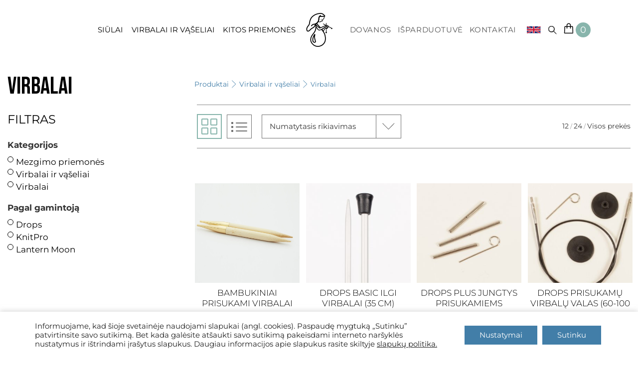

--- FILE ---
content_type: text/html; charset=UTF-8
request_url: https://margisiulai.lt/virbalai/
body_size: 70636
content:
<!DOCTYPE html>
<html class="html" lang="lt-LT" prefix="og: https://ogp.me/ns#">
<head>
	<meta charset="UTF-8">
	<link rel="profile" href="https://gmpg.org/xfn/11">
	<link rel="preconnect" href="https://fonts.googleapis.com">
	<link rel="preconnect" href="https://fonts.gstatic.com" crossorigin>
	<link href="https://fonts.googleapis.com/css2?family=Bebas+Neue&display=swap" rel="stylesheet">
	<meta name="facebook-domain-verification" content="zxeno4spbok6vlk34fqhqom2bcukzv" />
	<script>
	// Define dataLayer and the gtag function.
	window.dataLayer = window.dataLayer || [];
	function gtag(){dataLayer.push(arguments);}
	// Set default consent to 'denied' as a placeholder
	// Determine actual values based on your own requirements
	gtag('consent', 'default', {
	'ad_storage': 'denied',
	'ad_user_data': 'denied',
	'ad_personalization': 'denied',
	'analytics_storage': 'denied'
	});
	</script>
		<style>img:is([sizes="auto" i], [sizes^="auto," i]) { contain-intrinsic-size: 3000px 1500px }</style>
	<link rel="alternate" hreflang="en" href="https://dewknit.com/needles/" />
<link rel="alternate" hreflang="lt" href="https://margisiulai.lt/virbalai/" />
<link rel="alternate" hreflang="x-default" href="https://dewknit.com/needles/" />
<meta name="viewport" content="width=device-width, initial-scale=1">
<!-- Search Engine Optimization by Rank Math - https://rankmath.com/ -->
<title>Virbalai - MargiSiulai.lt</title>
<meta name="robots" content="follow, index, max-snippet:-1, max-video-preview:-1, max-image-preview:large"/>
<link rel="canonical" href="https://margisiulai.lt/virbalai/" />
<link rel="next" href="https://margisiulai.lt/virbalai/page/2/" />
<meta property="og:locale" content="lt_LT" />
<meta property="og:type" content="article" />
<meta property="og:title" content="Virbalai - MargiSiulai.lt" />
<meta property="og:url" content="https://margisiulai.lt/virbalai/" />
<meta property="og:site_name" content="MargiSiulai.lt" />
<meta name="twitter:card" content="summary_large_image" />
<meta name="twitter:title" content="Virbalai - MargiSiulai.lt" />
<meta name="twitter:label1" content="Produktai" />
<meta name="twitter:data1" content="81" />
<script type="application/ld+json" class="rank-math-schema">{"@context":"https://schema.org","@graph":[{"@type":"Organization","@id":"https://margisiulai.lt/#organization","name":"MargiSiulai.lt"},{"@type":"WebSite","@id":"https://margisiulai.lt/#website","url":"https://margisiulai.lt","name":"MargiSiulai.lt","publisher":{"@id":"https://margisiulai.lt/#organization"},"inLanguage":"lt-LT"},{"@type":"CollectionPage","@id":"https://margisiulai.lt/virbalai/#webpage","url":"https://margisiulai.lt/virbalai/","name":"Virbalai - MargiSiulai.lt","isPartOf":{"@id":"https://margisiulai.lt/#website"},"inLanguage":"lt-LT"}]}</script>
<!-- /Rank Math WordPress SEO plugin -->

<link rel='dns-prefetch' href='//dewknit.com' />
<link rel='dns-prefetch' href='//capi-automation.s3.us-east-2.amazonaws.com' />
<link rel='dns-prefetch' href='//cdnjs.cloudflare.com' />
<link rel='dns-prefetch' href='//fonts.googleapis.com' />
<link rel="alternate" type="application/rss+xml" title="MargiSiulai.lt &raquo; Įrašų RSS srautas" href="https://margisiulai.lt/feed/" />
<link rel="alternate" type="application/rss+xml" title="MargiSiulai.lt &raquo; Komentarų RSS srautas" href="https://margisiulai.lt/comments/feed/" />
<link rel="alternate" type="application/rss+xml" title="MargiSiulai.lt &raquo; Virbalai Kategorija srautas" href="https://margisiulai.lt/virbalai/feed/" />
<script>
window._wpemojiSettings = {"baseUrl":"https:\/\/s.w.org\/images\/core\/emoji\/16.0.1\/72x72\/","ext":".png","svgUrl":"https:\/\/s.w.org\/images\/core\/emoji\/16.0.1\/svg\/","svgExt":".svg","source":{"concatemoji":"https:\/\/margisiulai.lt\/wp-includes\/js\/wp-emoji-release.min.js?ver=6.8.3"}};
/*! This file is auto-generated */
!function(s,n){var o,i,e;function c(e){try{var t={supportTests:e,timestamp:(new Date).valueOf()};sessionStorage.setItem(o,JSON.stringify(t))}catch(e){}}function p(e,t,n){e.clearRect(0,0,e.canvas.width,e.canvas.height),e.fillText(t,0,0);var t=new Uint32Array(e.getImageData(0,0,e.canvas.width,e.canvas.height).data),a=(e.clearRect(0,0,e.canvas.width,e.canvas.height),e.fillText(n,0,0),new Uint32Array(e.getImageData(0,0,e.canvas.width,e.canvas.height).data));return t.every(function(e,t){return e===a[t]})}function u(e,t){e.clearRect(0,0,e.canvas.width,e.canvas.height),e.fillText(t,0,0);for(var n=e.getImageData(16,16,1,1),a=0;a<n.data.length;a++)if(0!==n.data[a])return!1;return!0}function f(e,t,n,a){switch(t){case"flag":return n(e,"\ud83c\udff3\ufe0f\u200d\u26a7\ufe0f","\ud83c\udff3\ufe0f\u200b\u26a7\ufe0f")?!1:!n(e,"\ud83c\udde8\ud83c\uddf6","\ud83c\udde8\u200b\ud83c\uddf6")&&!n(e,"\ud83c\udff4\udb40\udc67\udb40\udc62\udb40\udc65\udb40\udc6e\udb40\udc67\udb40\udc7f","\ud83c\udff4\u200b\udb40\udc67\u200b\udb40\udc62\u200b\udb40\udc65\u200b\udb40\udc6e\u200b\udb40\udc67\u200b\udb40\udc7f");case"emoji":return!a(e,"\ud83e\udedf")}return!1}function g(e,t,n,a){var r="undefined"!=typeof WorkerGlobalScope&&self instanceof WorkerGlobalScope?new OffscreenCanvas(300,150):s.createElement("canvas"),o=r.getContext("2d",{willReadFrequently:!0}),i=(o.textBaseline="top",o.font="600 32px Arial",{});return e.forEach(function(e){i[e]=t(o,e,n,a)}),i}function t(e){var t=s.createElement("script");t.src=e,t.defer=!0,s.head.appendChild(t)}"undefined"!=typeof Promise&&(o="wpEmojiSettingsSupports",i=["flag","emoji"],n.supports={everything:!0,everythingExceptFlag:!0},e=new Promise(function(e){s.addEventListener("DOMContentLoaded",e,{once:!0})}),new Promise(function(t){var n=function(){try{var e=JSON.parse(sessionStorage.getItem(o));if("object"==typeof e&&"number"==typeof e.timestamp&&(new Date).valueOf()<e.timestamp+604800&&"object"==typeof e.supportTests)return e.supportTests}catch(e){}return null}();if(!n){if("undefined"!=typeof Worker&&"undefined"!=typeof OffscreenCanvas&&"undefined"!=typeof URL&&URL.createObjectURL&&"undefined"!=typeof Blob)try{var e="postMessage("+g.toString()+"("+[JSON.stringify(i),f.toString(),p.toString(),u.toString()].join(",")+"));",a=new Blob([e],{type:"text/javascript"}),r=new Worker(URL.createObjectURL(a),{name:"wpTestEmojiSupports"});return void(r.onmessage=function(e){c(n=e.data),r.terminate(),t(n)})}catch(e){}c(n=g(i,f,p,u))}t(n)}).then(function(e){for(var t in e)n.supports[t]=e[t],n.supports.everything=n.supports.everything&&n.supports[t],"flag"!==t&&(n.supports.everythingExceptFlag=n.supports.everythingExceptFlag&&n.supports[t]);n.supports.everythingExceptFlag=n.supports.everythingExceptFlag&&!n.supports.flag,n.DOMReady=!1,n.readyCallback=function(){n.DOMReady=!0}}).then(function(){return e}).then(function(){var e;n.supports.everything||(n.readyCallback(),(e=n.source||{}).concatemoji?t(e.concatemoji):e.wpemoji&&e.twemoji&&(t(e.twemoji),t(e.wpemoji)))}))}((window,document),window._wpemojiSettings);
</script>

<link rel='stylesheet' id='font-awesome-css' href='https://margisiulai.lt/wp-content/themes/oceanwp/assets/fonts/fontawesome/css/all.min.css?ver=6.7.2' media='all' />
<link rel='stylesheet' id='berocket_aapf_widget-style-css' href='https://margisiulai.lt/wp-content/plugins/woocommerce-ajax-filters/assets/frontend/css/fullmain.min.css?ver=1.6.9.2' media='all' />
<style id='wp-emoji-styles-inline-css'>

	img.wp-smiley, img.emoji {
		display: inline !important;
		border: none !important;
		box-shadow: none !important;
		height: 1em !important;
		width: 1em !important;
		margin: 0 0.07em !important;
		vertical-align: -0.1em !important;
		background: none !important;
		padding: 0 !important;
	}
</style>
<link rel='stylesheet' id='wp-block-library-css' href='https://margisiulai.lt/wp-includes/css/dist/block-library/style.min.css?ver=6.8.3' media='all' />
<style id='wp-block-library-theme-inline-css'>
.wp-block-audio :where(figcaption){color:#555;font-size:13px;text-align:center}.is-dark-theme .wp-block-audio :where(figcaption){color:#ffffffa6}.wp-block-audio{margin:0 0 1em}.wp-block-code{border:1px solid #ccc;border-radius:4px;font-family:Menlo,Consolas,monaco,monospace;padding:.8em 1em}.wp-block-embed :where(figcaption){color:#555;font-size:13px;text-align:center}.is-dark-theme .wp-block-embed :where(figcaption){color:#ffffffa6}.wp-block-embed{margin:0 0 1em}.blocks-gallery-caption{color:#555;font-size:13px;text-align:center}.is-dark-theme .blocks-gallery-caption{color:#ffffffa6}:root :where(.wp-block-image figcaption){color:#555;font-size:13px;text-align:center}.is-dark-theme :root :where(.wp-block-image figcaption){color:#ffffffa6}.wp-block-image{margin:0 0 1em}.wp-block-pullquote{border-bottom:4px solid;border-top:4px solid;color:currentColor;margin-bottom:1.75em}.wp-block-pullquote cite,.wp-block-pullquote footer,.wp-block-pullquote__citation{color:currentColor;font-size:.8125em;font-style:normal;text-transform:uppercase}.wp-block-quote{border-left:.25em solid;margin:0 0 1.75em;padding-left:1em}.wp-block-quote cite,.wp-block-quote footer{color:currentColor;font-size:.8125em;font-style:normal;position:relative}.wp-block-quote:where(.has-text-align-right){border-left:none;border-right:.25em solid;padding-left:0;padding-right:1em}.wp-block-quote:where(.has-text-align-center){border:none;padding-left:0}.wp-block-quote.is-large,.wp-block-quote.is-style-large,.wp-block-quote:where(.is-style-plain){border:none}.wp-block-search .wp-block-search__label{font-weight:700}.wp-block-search__button{border:1px solid #ccc;padding:.375em .625em}:where(.wp-block-group.has-background){padding:1.25em 2.375em}.wp-block-separator.has-css-opacity{opacity:.4}.wp-block-separator{border:none;border-bottom:2px solid;margin-left:auto;margin-right:auto}.wp-block-separator.has-alpha-channel-opacity{opacity:1}.wp-block-separator:not(.is-style-wide):not(.is-style-dots){width:100px}.wp-block-separator.has-background:not(.is-style-dots){border-bottom:none;height:1px}.wp-block-separator.has-background:not(.is-style-wide):not(.is-style-dots){height:2px}.wp-block-table{margin:0 0 1em}.wp-block-table td,.wp-block-table th{word-break:normal}.wp-block-table :where(figcaption){color:#555;font-size:13px;text-align:center}.is-dark-theme .wp-block-table :where(figcaption){color:#ffffffa6}.wp-block-video :where(figcaption){color:#555;font-size:13px;text-align:center}.is-dark-theme .wp-block-video :where(figcaption){color:#ffffffa6}.wp-block-video{margin:0 0 1em}:root :where(.wp-block-template-part.has-background){margin-bottom:0;margin-top:0;padding:1.25em 2.375em}
</style>
<style id='classic-theme-styles-inline-css'>
/*! This file is auto-generated */
.wp-block-button__link{color:#fff;background-color:#32373c;border-radius:9999px;box-shadow:none;text-decoration:none;padding:calc(.667em + 2px) calc(1.333em + 2px);font-size:1.125em}.wp-block-file__button{background:#32373c;color:#fff;text-decoration:none}
</style>
<link rel='stylesheet' id='woolentor-block-common-css' href='https://margisiulai.lt/wp-content/plugins/woolentor-addons/woolentor-blocks/assets/css/common-style.css?ver=3.2.2' media='all' />
<link rel='stylesheet' id='woolentor-block-default-css' href='https://margisiulai.lt/wp-content/plugins/woolentor-addons/woolentor-blocks/assets/css/style-index.css?ver=3.2.2' media='all' />
<style id='global-styles-inline-css'>
:root{--wp--preset--aspect-ratio--square: 1;--wp--preset--aspect-ratio--4-3: 4/3;--wp--preset--aspect-ratio--3-4: 3/4;--wp--preset--aspect-ratio--3-2: 3/2;--wp--preset--aspect-ratio--2-3: 2/3;--wp--preset--aspect-ratio--16-9: 16/9;--wp--preset--aspect-ratio--9-16: 9/16;--wp--preset--color--black: #000000;--wp--preset--color--cyan-bluish-gray: #abb8c3;--wp--preset--color--white: #ffffff;--wp--preset--color--pale-pink: #f78da7;--wp--preset--color--vivid-red: #cf2e2e;--wp--preset--color--luminous-vivid-orange: #ff6900;--wp--preset--color--luminous-vivid-amber: #fcb900;--wp--preset--color--light-green-cyan: #7bdcb5;--wp--preset--color--vivid-green-cyan: #00d084;--wp--preset--color--pale-cyan-blue: #8ed1fc;--wp--preset--color--vivid-cyan-blue: #0693e3;--wp--preset--color--vivid-purple: #9b51e0;--wp--preset--gradient--vivid-cyan-blue-to-vivid-purple: linear-gradient(135deg,rgba(6,147,227,1) 0%,rgb(155,81,224) 100%);--wp--preset--gradient--light-green-cyan-to-vivid-green-cyan: linear-gradient(135deg,rgb(122,220,180) 0%,rgb(0,208,130) 100%);--wp--preset--gradient--luminous-vivid-amber-to-luminous-vivid-orange: linear-gradient(135deg,rgba(252,185,0,1) 0%,rgba(255,105,0,1) 100%);--wp--preset--gradient--luminous-vivid-orange-to-vivid-red: linear-gradient(135deg,rgba(255,105,0,1) 0%,rgb(207,46,46) 100%);--wp--preset--gradient--very-light-gray-to-cyan-bluish-gray: linear-gradient(135deg,rgb(238,238,238) 0%,rgb(169,184,195) 100%);--wp--preset--gradient--cool-to-warm-spectrum: linear-gradient(135deg,rgb(74,234,220) 0%,rgb(151,120,209) 20%,rgb(207,42,186) 40%,rgb(238,44,130) 60%,rgb(251,105,98) 80%,rgb(254,248,76) 100%);--wp--preset--gradient--blush-light-purple: linear-gradient(135deg,rgb(255,206,236) 0%,rgb(152,150,240) 100%);--wp--preset--gradient--blush-bordeaux: linear-gradient(135deg,rgb(254,205,165) 0%,rgb(254,45,45) 50%,rgb(107,0,62) 100%);--wp--preset--gradient--luminous-dusk: linear-gradient(135deg,rgb(255,203,112) 0%,rgb(199,81,192) 50%,rgb(65,88,208) 100%);--wp--preset--gradient--pale-ocean: linear-gradient(135deg,rgb(255,245,203) 0%,rgb(182,227,212) 50%,rgb(51,167,181) 100%);--wp--preset--gradient--electric-grass: linear-gradient(135deg,rgb(202,248,128) 0%,rgb(113,206,126) 100%);--wp--preset--gradient--midnight: linear-gradient(135deg,rgb(2,3,129) 0%,rgb(40,116,252) 100%);--wp--preset--font-size--small: 13px;--wp--preset--font-size--medium: 20px;--wp--preset--font-size--large: 36px;--wp--preset--font-size--x-large: 42px;--wp--preset--spacing--20: 0.44rem;--wp--preset--spacing--30: 0.67rem;--wp--preset--spacing--40: 1rem;--wp--preset--spacing--50: 1.5rem;--wp--preset--spacing--60: 2.25rem;--wp--preset--spacing--70: 3.38rem;--wp--preset--spacing--80: 5.06rem;--wp--preset--shadow--natural: 6px 6px 9px rgba(0, 0, 0, 0.2);--wp--preset--shadow--deep: 12px 12px 50px rgba(0, 0, 0, 0.4);--wp--preset--shadow--sharp: 6px 6px 0px rgba(0, 0, 0, 0.2);--wp--preset--shadow--outlined: 6px 6px 0px -3px rgba(255, 255, 255, 1), 6px 6px rgba(0, 0, 0, 1);--wp--preset--shadow--crisp: 6px 6px 0px rgba(0, 0, 0, 1);}:where(.is-layout-flex){gap: 0.5em;}:where(.is-layout-grid){gap: 0.5em;}body .is-layout-flex{display: flex;}.is-layout-flex{flex-wrap: wrap;align-items: center;}.is-layout-flex > :is(*, div){margin: 0;}body .is-layout-grid{display: grid;}.is-layout-grid > :is(*, div){margin: 0;}:where(.wp-block-columns.is-layout-flex){gap: 2em;}:where(.wp-block-columns.is-layout-grid){gap: 2em;}:where(.wp-block-post-template.is-layout-flex){gap: 1.25em;}:where(.wp-block-post-template.is-layout-grid){gap: 1.25em;}.has-black-color{color: var(--wp--preset--color--black) !important;}.has-cyan-bluish-gray-color{color: var(--wp--preset--color--cyan-bluish-gray) !important;}.has-white-color{color: var(--wp--preset--color--white) !important;}.has-pale-pink-color{color: var(--wp--preset--color--pale-pink) !important;}.has-vivid-red-color{color: var(--wp--preset--color--vivid-red) !important;}.has-luminous-vivid-orange-color{color: var(--wp--preset--color--luminous-vivid-orange) !important;}.has-luminous-vivid-amber-color{color: var(--wp--preset--color--luminous-vivid-amber) !important;}.has-light-green-cyan-color{color: var(--wp--preset--color--light-green-cyan) !important;}.has-vivid-green-cyan-color{color: var(--wp--preset--color--vivid-green-cyan) !important;}.has-pale-cyan-blue-color{color: var(--wp--preset--color--pale-cyan-blue) !important;}.has-vivid-cyan-blue-color{color: var(--wp--preset--color--vivid-cyan-blue) !important;}.has-vivid-purple-color{color: var(--wp--preset--color--vivid-purple) !important;}.has-black-background-color{background-color: var(--wp--preset--color--black) !important;}.has-cyan-bluish-gray-background-color{background-color: var(--wp--preset--color--cyan-bluish-gray) !important;}.has-white-background-color{background-color: var(--wp--preset--color--white) !important;}.has-pale-pink-background-color{background-color: var(--wp--preset--color--pale-pink) !important;}.has-vivid-red-background-color{background-color: var(--wp--preset--color--vivid-red) !important;}.has-luminous-vivid-orange-background-color{background-color: var(--wp--preset--color--luminous-vivid-orange) !important;}.has-luminous-vivid-amber-background-color{background-color: var(--wp--preset--color--luminous-vivid-amber) !important;}.has-light-green-cyan-background-color{background-color: var(--wp--preset--color--light-green-cyan) !important;}.has-vivid-green-cyan-background-color{background-color: var(--wp--preset--color--vivid-green-cyan) !important;}.has-pale-cyan-blue-background-color{background-color: var(--wp--preset--color--pale-cyan-blue) !important;}.has-vivid-cyan-blue-background-color{background-color: var(--wp--preset--color--vivid-cyan-blue) !important;}.has-vivid-purple-background-color{background-color: var(--wp--preset--color--vivid-purple) !important;}.has-black-border-color{border-color: var(--wp--preset--color--black) !important;}.has-cyan-bluish-gray-border-color{border-color: var(--wp--preset--color--cyan-bluish-gray) !important;}.has-white-border-color{border-color: var(--wp--preset--color--white) !important;}.has-pale-pink-border-color{border-color: var(--wp--preset--color--pale-pink) !important;}.has-vivid-red-border-color{border-color: var(--wp--preset--color--vivid-red) !important;}.has-luminous-vivid-orange-border-color{border-color: var(--wp--preset--color--luminous-vivid-orange) !important;}.has-luminous-vivid-amber-border-color{border-color: var(--wp--preset--color--luminous-vivid-amber) !important;}.has-light-green-cyan-border-color{border-color: var(--wp--preset--color--light-green-cyan) !important;}.has-vivid-green-cyan-border-color{border-color: var(--wp--preset--color--vivid-green-cyan) !important;}.has-pale-cyan-blue-border-color{border-color: var(--wp--preset--color--pale-cyan-blue) !important;}.has-vivid-cyan-blue-border-color{border-color: var(--wp--preset--color--vivid-cyan-blue) !important;}.has-vivid-purple-border-color{border-color: var(--wp--preset--color--vivid-purple) !important;}.has-vivid-cyan-blue-to-vivid-purple-gradient-background{background: var(--wp--preset--gradient--vivid-cyan-blue-to-vivid-purple) !important;}.has-light-green-cyan-to-vivid-green-cyan-gradient-background{background: var(--wp--preset--gradient--light-green-cyan-to-vivid-green-cyan) !important;}.has-luminous-vivid-amber-to-luminous-vivid-orange-gradient-background{background: var(--wp--preset--gradient--luminous-vivid-amber-to-luminous-vivid-orange) !important;}.has-luminous-vivid-orange-to-vivid-red-gradient-background{background: var(--wp--preset--gradient--luminous-vivid-orange-to-vivid-red) !important;}.has-very-light-gray-to-cyan-bluish-gray-gradient-background{background: var(--wp--preset--gradient--very-light-gray-to-cyan-bluish-gray) !important;}.has-cool-to-warm-spectrum-gradient-background{background: var(--wp--preset--gradient--cool-to-warm-spectrum) !important;}.has-blush-light-purple-gradient-background{background: var(--wp--preset--gradient--blush-light-purple) !important;}.has-blush-bordeaux-gradient-background{background: var(--wp--preset--gradient--blush-bordeaux) !important;}.has-luminous-dusk-gradient-background{background: var(--wp--preset--gradient--luminous-dusk) !important;}.has-pale-ocean-gradient-background{background: var(--wp--preset--gradient--pale-ocean) !important;}.has-electric-grass-gradient-background{background: var(--wp--preset--gradient--electric-grass) !important;}.has-midnight-gradient-background{background: var(--wp--preset--gradient--midnight) !important;}.has-small-font-size{font-size: var(--wp--preset--font-size--small) !important;}.has-medium-font-size{font-size: var(--wp--preset--font-size--medium) !important;}.has-large-font-size{font-size: var(--wp--preset--font-size--large) !important;}.has-x-large-font-size{font-size: var(--wp--preset--font-size--x-large) !important;}
:where(.wp-block-post-template.is-layout-flex){gap: 1.25em;}:where(.wp-block-post-template.is-layout-grid){gap: 1.25em;}
:where(.wp-block-columns.is-layout-flex){gap: 2em;}:where(.wp-block-columns.is-layout-grid){gap: 2em;}
:root :where(.wp-block-pullquote){font-size: 1.5em;line-height: 1.6;}
</style>
<link rel='stylesheet' id='redux-extendify-styles-css' href='https://margisiulai.lt/wp-content/plugins/c4d-plugin-manager/redux-framework/redux-core/assets/css/extendify-utilities.css?ver=4.4.5' media='all' />
<link rel='stylesheet' id='c4d-woo-vs-site-style-css' href='https://margisiulai.lt/wp-content/plugins/c4d-woo-variation-swatches/assets/default.css?ver=6.8.3' media='all' />
<style id='c4d-woo-vs-site-style-inline-css'>
.c4d-woo-vs-single-list-box .c4d-woo-vs-attribute_pa_color-black,.c4d-woo-vs-box-colors .c4d-woo-vs-attribute_pa_color-black,.c4d-woo-vs-single-list-box .c4d-woo-vs-attribute_colors-black,.c4d-woo-vs-single-list-box .c4d-woo-vs-attribute_color-black {background-color: #000000;}.c4d-woo-vs-single-list-box .c4d-woo-vs-attribute_pa_color-navy,.c4d-woo-vs-box-colors .c4d-woo-vs-attribute_pa_color-navy,.c4d-woo-vs-single-list-box .c4d-woo-vs-attribute_colors-navy,.c4d-woo-vs-single-list-box .c4d-woo-vs-attribute_color-navy {background-color: #000080;}.c4d-woo-vs-single-list-box .c4d-woo-vs-attribute_pa_color-darkblue,.c4d-woo-vs-box-colors .c4d-woo-vs-attribute_pa_color-darkblue,.c4d-woo-vs-single-list-box .c4d-woo-vs-attribute_colors-darkblue,.c4d-woo-vs-single-list-box .c4d-woo-vs-attribute_color-darkblue {background-color: #00008B;}.c4d-woo-vs-single-list-box .c4d-woo-vs-attribute_pa_color-mediumblue,.c4d-woo-vs-box-colors .c4d-woo-vs-attribute_pa_color-mediumblue,.c4d-woo-vs-single-list-box .c4d-woo-vs-attribute_colors-mediumblue,.c4d-woo-vs-single-list-box .c4d-woo-vs-attribute_color-mediumblue {background-color: #0000CD;}.c4d-woo-vs-single-list-box .c4d-woo-vs-attribute_pa_color-blue,.c4d-woo-vs-box-colors .c4d-woo-vs-attribute_pa_color-blue,.c4d-woo-vs-single-list-box .c4d-woo-vs-attribute_colors-blue,.c4d-woo-vs-single-list-box .c4d-woo-vs-attribute_color-blue {background-color: #0000FF;}.c4d-woo-vs-single-list-box .c4d-woo-vs-attribute_pa_color-darkgreen,.c4d-woo-vs-box-colors .c4d-woo-vs-attribute_pa_color-darkgreen,.c4d-woo-vs-single-list-box .c4d-woo-vs-attribute_colors-darkgreen,.c4d-woo-vs-single-list-box .c4d-woo-vs-attribute_color-darkgreen {background-color: #006400;}.c4d-woo-vs-single-list-box .c4d-woo-vs-attribute_pa_color-green,.c4d-woo-vs-box-colors .c4d-woo-vs-attribute_pa_color-green,.c4d-woo-vs-single-list-box .c4d-woo-vs-attribute_colors-green,.c4d-woo-vs-single-list-box .c4d-woo-vs-attribute_color-green {background-color: #008000;}.c4d-woo-vs-single-list-box .c4d-woo-vs-attribute_pa_color-teal,.c4d-woo-vs-box-colors .c4d-woo-vs-attribute_pa_color-teal,.c4d-woo-vs-single-list-box .c4d-woo-vs-attribute_colors-teal,.c4d-woo-vs-single-list-box .c4d-woo-vs-attribute_color-teal {background-color: #008080;}.c4d-woo-vs-single-list-box .c4d-woo-vs-attribute_pa_color-darkcyan,.c4d-woo-vs-box-colors .c4d-woo-vs-attribute_pa_color-darkcyan,.c4d-woo-vs-single-list-box .c4d-woo-vs-attribute_colors-darkcyan,.c4d-woo-vs-single-list-box .c4d-woo-vs-attribute_color-darkcyan {background-color: #008B8B;}.c4d-woo-vs-single-list-box .c4d-woo-vs-attribute_pa_color-deepskyblue,.c4d-woo-vs-box-colors .c4d-woo-vs-attribute_pa_color-deepskyblue,.c4d-woo-vs-single-list-box .c4d-woo-vs-attribute_colors-deepskyblue,.c4d-woo-vs-single-list-box .c4d-woo-vs-attribute_color-deepskyblue {background-color: #00BFFF;}.c4d-woo-vs-single-list-box .c4d-woo-vs-attribute_pa_color-darkturquoise,.c4d-woo-vs-box-colors .c4d-woo-vs-attribute_pa_color-darkturquoise,.c4d-woo-vs-single-list-box .c4d-woo-vs-attribute_colors-darkturquoise,.c4d-woo-vs-single-list-box .c4d-woo-vs-attribute_color-darkturquoise {background-color: #00CED1;}.c4d-woo-vs-single-list-box .c4d-woo-vs-attribute_pa_color-mediumspringgreen,.c4d-woo-vs-box-colors .c4d-woo-vs-attribute_pa_color-mediumspringgreen,.c4d-woo-vs-single-list-box .c4d-woo-vs-attribute_colors-mediumspringgreen,.c4d-woo-vs-single-list-box .c4d-woo-vs-attribute_color-mediumspringgreen {background-color: #00FA9A;}.c4d-woo-vs-single-list-box .c4d-woo-vs-attribute_pa_color-lime,.c4d-woo-vs-box-colors .c4d-woo-vs-attribute_pa_color-lime,.c4d-woo-vs-single-list-box .c4d-woo-vs-attribute_colors-lime,.c4d-woo-vs-single-list-box .c4d-woo-vs-attribute_color-lime {background-color: #00FF00;}.c4d-woo-vs-single-list-box .c4d-woo-vs-attribute_pa_color-springgreen,.c4d-woo-vs-box-colors .c4d-woo-vs-attribute_pa_color-springgreen,.c4d-woo-vs-single-list-box .c4d-woo-vs-attribute_colors-springgreen,.c4d-woo-vs-single-list-box .c4d-woo-vs-attribute_color-springgreen {background-color: #00FF7F;}.c4d-woo-vs-single-list-box .c4d-woo-vs-attribute_pa_color-aqua,.c4d-woo-vs-box-colors .c4d-woo-vs-attribute_pa_color-aqua,.c4d-woo-vs-single-list-box .c4d-woo-vs-attribute_colors-aqua,.c4d-woo-vs-single-list-box .c4d-woo-vs-attribute_color-aqua {background-color: #00FFFF;}.c4d-woo-vs-single-list-box .c4d-woo-vs-attribute_pa_color-cyan,.c4d-woo-vs-box-colors .c4d-woo-vs-attribute_pa_color-cyan,.c4d-woo-vs-single-list-box .c4d-woo-vs-attribute_colors-cyan,.c4d-woo-vs-single-list-box .c4d-woo-vs-attribute_color-cyan {background-color: #00FFFF;}.c4d-woo-vs-single-list-box .c4d-woo-vs-attribute_pa_color-midnightblue,.c4d-woo-vs-box-colors .c4d-woo-vs-attribute_pa_color-midnightblue,.c4d-woo-vs-single-list-box .c4d-woo-vs-attribute_colors-midnightblue,.c4d-woo-vs-single-list-box .c4d-woo-vs-attribute_color-midnightblue {background-color: #191970;}.c4d-woo-vs-single-list-box .c4d-woo-vs-attribute_pa_color-dodgerblue,.c4d-woo-vs-box-colors .c4d-woo-vs-attribute_pa_color-dodgerblue,.c4d-woo-vs-single-list-box .c4d-woo-vs-attribute_colors-dodgerblue,.c4d-woo-vs-single-list-box .c4d-woo-vs-attribute_color-dodgerblue {background-color: #1E90FF;}.c4d-woo-vs-single-list-box .c4d-woo-vs-attribute_pa_color-lightseagreen,.c4d-woo-vs-box-colors .c4d-woo-vs-attribute_pa_color-lightseagreen,.c4d-woo-vs-single-list-box .c4d-woo-vs-attribute_colors-lightseagreen,.c4d-woo-vs-single-list-box .c4d-woo-vs-attribute_color-lightseagreen {background-color: #20B2AA;}.c4d-woo-vs-single-list-box .c4d-woo-vs-attribute_pa_color-forestgreen,.c4d-woo-vs-box-colors .c4d-woo-vs-attribute_pa_color-forestgreen,.c4d-woo-vs-single-list-box .c4d-woo-vs-attribute_colors-forestgreen,.c4d-woo-vs-single-list-box .c4d-woo-vs-attribute_color-forestgreen {background-color: #228B22;}.c4d-woo-vs-single-list-box .c4d-woo-vs-attribute_pa_color-seagreen,.c4d-woo-vs-box-colors .c4d-woo-vs-attribute_pa_color-seagreen,.c4d-woo-vs-single-list-box .c4d-woo-vs-attribute_colors-seagreen,.c4d-woo-vs-single-list-box .c4d-woo-vs-attribute_color-seagreen {background-color: #2E8B57;}.c4d-woo-vs-single-list-box .c4d-woo-vs-attribute_pa_color-darkslategray,.c4d-woo-vs-box-colors .c4d-woo-vs-attribute_pa_color-darkslategray,.c4d-woo-vs-single-list-box .c4d-woo-vs-attribute_colors-darkslategray,.c4d-woo-vs-single-list-box .c4d-woo-vs-attribute_color-darkslategray {background-color: #2F4F4F;}.c4d-woo-vs-single-list-box .c4d-woo-vs-attribute_pa_color-darkslategrey,.c4d-woo-vs-box-colors .c4d-woo-vs-attribute_pa_color-darkslategrey,.c4d-woo-vs-single-list-box .c4d-woo-vs-attribute_colors-darkslategrey,.c4d-woo-vs-single-list-box .c4d-woo-vs-attribute_color-darkslategrey {background-color: #2F4F4F;}.c4d-woo-vs-single-list-box .c4d-woo-vs-attribute_pa_color-limegreen,.c4d-woo-vs-box-colors .c4d-woo-vs-attribute_pa_color-limegreen,.c4d-woo-vs-single-list-box .c4d-woo-vs-attribute_colors-limegreen,.c4d-woo-vs-single-list-box .c4d-woo-vs-attribute_color-limegreen {background-color: #32CD32;}.c4d-woo-vs-single-list-box .c4d-woo-vs-attribute_pa_color-mediumseagreen,.c4d-woo-vs-box-colors .c4d-woo-vs-attribute_pa_color-mediumseagreen,.c4d-woo-vs-single-list-box .c4d-woo-vs-attribute_colors-mediumseagreen,.c4d-woo-vs-single-list-box .c4d-woo-vs-attribute_color-mediumseagreen {background-color: #3CB371;}.c4d-woo-vs-single-list-box .c4d-woo-vs-attribute_pa_color-turquoise,.c4d-woo-vs-box-colors .c4d-woo-vs-attribute_pa_color-turquoise,.c4d-woo-vs-single-list-box .c4d-woo-vs-attribute_colors-turquoise,.c4d-woo-vs-single-list-box .c4d-woo-vs-attribute_color-turquoise {background-color: #40E0D0;}.c4d-woo-vs-single-list-box .c4d-woo-vs-attribute_pa_color-royalblue,.c4d-woo-vs-box-colors .c4d-woo-vs-attribute_pa_color-royalblue,.c4d-woo-vs-single-list-box .c4d-woo-vs-attribute_colors-royalblue,.c4d-woo-vs-single-list-box .c4d-woo-vs-attribute_color-royalblue {background-color: #4169E1;}.c4d-woo-vs-single-list-box .c4d-woo-vs-attribute_pa_color-steelblue,.c4d-woo-vs-box-colors .c4d-woo-vs-attribute_pa_color-steelblue,.c4d-woo-vs-single-list-box .c4d-woo-vs-attribute_colors-steelblue,.c4d-woo-vs-single-list-box .c4d-woo-vs-attribute_color-steelblue {background-color: #4682B4;}.c4d-woo-vs-single-list-box .c4d-woo-vs-attribute_pa_color-darkslateblue,.c4d-woo-vs-box-colors .c4d-woo-vs-attribute_pa_color-darkslateblue,.c4d-woo-vs-single-list-box .c4d-woo-vs-attribute_colors-darkslateblue,.c4d-woo-vs-single-list-box .c4d-woo-vs-attribute_color-darkslateblue {background-color: #483D8B;}.c4d-woo-vs-single-list-box .c4d-woo-vs-attribute_pa_color-mediumturquoise,.c4d-woo-vs-box-colors .c4d-woo-vs-attribute_pa_color-mediumturquoise,.c4d-woo-vs-single-list-box .c4d-woo-vs-attribute_colors-mediumturquoise,.c4d-woo-vs-single-list-box .c4d-woo-vs-attribute_color-mediumturquoise {background-color: #48D1CC;}.c4d-woo-vs-single-list-box .c4d-woo-vs-attribute_pa_color-indigo,.c4d-woo-vs-box-colors .c4d-woo-vs-attribute_pa_color-indigo,.c4d-woo-vs-single-list-box .c4d-woo-vs-attribute_colors-indigo,.c4d-woo-vs-single-list-box .c4d-woo-vs-attribute_color-indigo {background-color: #4B0082;}.c4d-woo-vs-single-list-box .c4d-woo-vs-attribute_pa_color-darkolivegreen,.c4d-woo-vs-box-colors .c4d-woo-vs-attribute_pa_color-darkolivegreen,.c4d-woo-vs-single-list-box .c4d-woo-vs-attribute_colors-darkolivegreen,.c4d-woo-vs-single-list-box .c4d-woo-vs-attribute_color-darkolivegreen {background-color: #556B2F;}.c4d-woo-vs-single-list-box .c4d-woo-vs-attribute_pa_color-cadetblue,.c4d-woo-vs-box-colors .c4d-woo-vs-attribute_pa_color-cadetblue,.c4d-woo-vs-single-list-box .c4d-woo-vs-attribute_colors-cadetblue,.c4d-woo-vs-single-list-box .c4d-woo-vs-attribute_color-cadetblue {background-color: #5F9EA0;}.c4d-woo-vs-single-list-box .c4d-woo-vs-attribute_pa_color-cornflowerblue,.c4d-woo-vs-box-colors .c4d-woo-vs-attribute_pa_color-cornflowerblue,.c4d-woo-vs-single-list-box .c4d-woo-vs-attribute_colors-cornflowerblue,.c4d-woo-vs-single-list-box .c4d-woo-vs-attribute_color-cornflowerblue {background-color: #6495ED;}.c4d-woo-vs-single-list-box .c4d-woo-vs-attribute_pa_color-rebeccapurple,.c4d-woo-vs-box-colors .c4d-woo-vs-attribute_pa_color-rebeccapurple,.c4d-woo-vs-single-list-box .c4d-woo-vs-attribute_colors-rebeccapurple,.c4d-woo-vs-single-list-box .c4d-woo-vs-attribute_color-rebeccapurple {background-color: #663399;}.c4d-woo-vs-single-list-box .c4d-woo-vs-attribute_pa_color-mediumaquamarine,.c4d-woo-vs-box-colors .c4d-woo-vs-attribute_pa_color-mediumaquamarine,.c4d-woo-vs-single-list-box .c4d-woo-vs-attribute_colors-mediumaquamarine,.c4d-woo-vs-single-list-box .c4d-woo-vs-attribute_color-mediumaquamarine {background-color: #66CDAA;}.c4d-woo-vs-single-list-box .c4d-woo-vs-attribute_pa_color-dimgray,.c4d-woo-vs-box-colors .c4d-woo-vs-attribute_pa_color-dimgray,.c4d-woo-vs-single-list-box .c4d-woo-vs-attribute_colors-dimgray,.c4d-woo-vs-single-list-box .c4d-woo-vs-attribute_color-dimgray {background-color: #696969;}.c4d-woo-vs-single-list-box .c4d-woo-vs-attribute_pa_color-dimgrey,.c4d-woo-vs-box-colors .c4d-woo-vs-attribute_pa_color-dimgrey,.c4d-woo-vs-single-list-box .c4d-woo-vs-attribute_colors-dimgrey,.c4d-woo-vs-single-list-box .c4d-woo-vs-attribute_color-dimgrey {background-color: #696969;}.c4d-woo-vs-single-list-box .c4d-woo-vs-attribute_pa_color-slateblue,.c4d-woo-vs-box-colors .c4d-woo-vs-attribute_pa_color-slateblue,.c4d-woo-vs-single-list-box .c4d-woo-vs-attribute_colors-slateblue,.c4d-woo-vs-single-list-box .c4d-woo-vs-attribute_color-slateblue {background-color: #6A5ACD;}.c4d-woo-vs-single-list-box .c4d-woo-vs-attribute_pa_color-olivedrab,.c4d-woo-vs-box-colors .c4d-woo-vs-attribute_pa_color-olivedrab,.c4d-woo-vs-single-list-box .c4d-woo-vs-attribute_colors-olivedrab,.c4d-woo-vs-single-list-box .c4d-woo-vs-attribute_color-olivedrab {background-color: #6B8E23;}.c4d-woo-vs-single-list-box .c4d-woo-vs-attribute_pa_color-slategray,.c4d-woo-vs-box-colors .c4d-woo-vs-attribute_pa_color-slategray,.c4d-woo-vs-single-list-box .c4d-woo-vs-attribute_colors-slategray,.c4d-woo-vs-single-list-box .c4d-woo-vs-attribute_color-slategray {background-color: #708090;}.c4d-woo-vs-single-list-box .c4d-woo-vs-attribute_pa_color-slategrey,.c4d-woo-vs-box-colors .c4d-woo-vs-attribute_pa_color-slategrey,.c4d-woo-vs-single-list-box .c4d-woo-vs-attribute_colors-slategrey,.c4d-woo-vs-single-list-box .c4d-woo-vs-attribute_color-slategrey {background-color: #708090;}.c4d-woo-vs-single-list-box .c4d-woo-vs-attribute_pa_color-lightslategray,.c4d-woo-vs-box-colors .c4d-woo-vs-attribute_pa_color-lightslategray,.c4d-woo-vs-single-list-box .c4d-woo-vs-attribute_colors-lightslategray,.c4d-woo-vs-single-list-box .c4d-woo-vs-attribute_color-lightslategray {background-color: #778899;}.c4d-woo-vs-single-list-box .c4d-woo-vs-attribute_pa_color-lightslategrey,.c4d-woo-vs-box-colors .c4d-woo-vs-attribute_pa_color-lightslategrey,.c4d-woo-vs-single-list-box .c4d-woo-vs-attribute_colors-lightslategrey,.c4d-woo-vs-single-list-box .c4d-woo-vs-attribute_color-lightslategrey {background-color: #778899;}.c4d-woo-vs-single-list-box .c4d-woo-vs-attribute_pa_color-mediumslateblue,.c4d-woo-vs-box-colors .c4d-woo-vs-attribute_pa_color-mediumslateblue,.c4d-woo-vs-single-list-box .c4d-woo-vs-attribute_colors-mediumslateblue,.c4d-woo-vs-single-list-box .c4d-woo-vs-attribute_color-mediumslateblue {background-color: #7B68EE;}.c4d-woo-vs-single-list-box .c4d-woo-vs-attribute_pa_color-lawngreen,.c4d-woo-vs-box-colors .c4d-woo-vs-attribute_pa_color-lawngreen,.c4d-woo-vs-single-list-box .c4d-woo-vs-attribute_colors-lawngreen,.c4d-woo-vs-single-list-box .c4d-woo-vs-attribute_color-lawngreen {background-color: #7CFC00;}.c4d-woo-vs-single-list-box .c4d-woo-vs-attribute_pa_color-chartreuse,.c4d-woo-vs-box-colors .c4d-woo-vs-attribute_pa_color-chartreuse,.c4d-woo-vs-single-list-box .c4d-woo-vs-attribute_colors-chartreuse,.c4d-woo-vs-single-list-box .c4d-woo-vs-attribute_color-chartreuse {background-color: #7FFF00;}.c4d-woo-vs-single-list-box .c4d-woo-vs-attribute_pa_color-aquamarine,.c4d-woo-vs-box-colors .c4d-woo-vs-attribute_pa_color-aquamarine,.c4d-woo-vs-single-list-box .c4d-woo-vs-attribute_colors-aquamarine,.c4d-woo-vs-single-list-box .c4d-woo-vs-attribute_color-aquamarine {background-color: #7FFFD4;}.c4d-woo-vs-single-list-box .c4d-woo-vs-attribute_pa_color-maroon,.c4d-woo-vs-box-colors .c4d-woo-vs-attribute_pa_color-maroon,.c4d-woo-vs-single-list-box .c4d-woo-vs-attribute_colors-maroon,.c4d-woo-vs-single-list-box .c4d-woo-vs-attribute_color-maroon {background-color: #800000;}.c4d-woo-vs-single-list-box .c4d-woo-vs-attribute_pa_color-purple,.c4d-woo-vs-box-colors .c4d-woo-vs-attribute_pa_color-purple,.c4d-woo-vs-single-list-box .c4d-woo-vs-attribute_colors-purple,.c4d-woo-vs-single-list-box .c4d-woo-vs-attribute_color-purple {background-color: #800080;}.c4d-woo-vs-single-list-box .c4d-woo-vs-attribute_pa_color-olive,.c4d-woo-vs-box-colors .c4d-woo-vs-attribute_pa_color-olive,.c4d-woo-vs-single-list-box .c4d-woo-vs-attribute_colors-olive,.c4d-woo-vs-single-list-box .c4d-woo-vs-attribute_color-olive {background-color: #808000;}.c4d-woo-vs-single-list-box .c4d-woo-vs-attribute_pa_color-gray,.c4d-woo-vs-box-colors .c4d-woo-vs-attribute_pa_color-gray,.c4d-woo-vs-single-list-box .c4d-woo-vs-attribute_colors-gray,.c4d-woo-vs-single-list-box .c4d-woo-vs-attribute_color-gray {background-color: #808080;}.c4d-woo-vs-single-list-box .c4d-woo-vs-attribute_pa_color-grey,.c4d-woo-vs-box-colors .c4d-woo-vs-attribute_pa_color-grey,.c4d-woo-vs-single-list-box .c4d-woo-vs-attribute_colors-grey,.c4d-woo-vs-single-list-box .c4d-woo-vs-attribute_color-grey {background-color: #808080;}.c4d-woo-vs-single-list-box .c4d-woo-vs-attribute_pa_color-skyblue,.c4d-woo-vs-box-colors .c4d-woo-vs-attribute_pa_color-skyblue,.c4d-woo-vs-single-list-box .c4d-woo-vs-attribute_colors-skyblue,.c4d-woo-vs-single-list-box .c4d-woo-vs-attribute_color-skyblue {background-color: #87CEEB;}.c4d-woo-vs-single-list-box .c4d-woo-vs-attribute_pa_color-lightskyblue,.c4d-woo-vs-box-colors .c4d-woo-vs-attribute_pa_color-lightskyblue,.c4d-woo-vs-single-list-box .c4d-woo-vs-attribute_colors-lightskyblue,.c4d-woo-vs-single-list-box .c4d-woo-vs-attribute_color-lightskyblue {background-color: #87CEFA;}.c4d-woo-vs-single-list-box .c4d-woo-vs-attribute_pa_color-blueviolet,.c4d-woo-vs-box-colors .c4d-woo-vs-attribute_pa_color-blueviolet,.c4d-woo-vs-single-list-box .c4d-woo-vs-attribute_colors-blueviolet,.c4d-woo-vs-single-list-box .c4d-woo-vs-attribute_color-blueviolet {background-color: #8A2BE2;}.c4d-woo-vs-single-list-box .c4d-woo-vs-attribute_pa_color-darkred,.c4d-woo-vs-box-colors .c4d-woo-vs-attribute_pa_color-darkred,.c4d-woo-vs-single-list-box .c4d-woo-vs-attribute_colors-darkred,.c4d-woo-vs-single-list-box .c4d-woo-vs-attribute_color-darkred {background-color: #8B0000;}.c4d-woo-vs-single-list-box .c4d-woo-vs-attribute_pa_color-darkmagenta,.c4d-woo-vs-box-colors .c4d-woo-vs-attribute_pa_color-darkmagenta,.c4d-woo-vs-single-list-box .c4d-woo-vs-attribute_colors-darkmagenta,.c4d-woo-vs-single-list-box .c4d-woo-vs-attribute_color-darkmagenta {background-color: #8B008B;}.c4d-woo-vs-single-list-box .c4d-woo-vs-attribute_pa_color-saddlebrown,.c4d-woo-vs-box-colors .c4d-woo-vs-attribute_pa_color-saddlebrown,.c4d-woo-vs-single-list-box .c4d-woo-vs-attribute_colors-saddlebrown,.c4d-woo-vs-single-list-box .c4d-woo-vs-attribute_color-saddlebrown {background-color: #8B4513;}.c4d-woo-vs-single-list-box .c4d-woo-vs-attribute_pa_color-darkseagreen,.c4d-woo-vs-box-colors .c4d-woo-vs-attribute_pa_color-darkseagreen,.c4d-woo-vs-single-list-box .c4d-woo-vs-attribute_colors-darkseagreen,.c4d-woo-vs-single-list-box .c4d-woo-vs-attribute_color-darkseagreen {background-color: #8FBC8F;}.c4d-woo-vs-single-list-box .c4d-woo-vs-attribute_pa_color-lightgreen,.c4d-woo-vs-box-colors .c4d-woo-vs-attribute_pa_color-lightgreen,.c4d-woo-vs-single-list-box .c4d-woo-vs-attribute_colors-lightgreen,.c4d-woo-vs-single-list-box .c4d-woo-vs-attribute_color-lightgreen {background-color: #90EE90;}.c4d-woo-vs-single-list-box .c4d-woo-vs-attribute_pa_color-mediumpurple,.c4d-woo-vs-box-colors .c4d-woo-vs-attribute_pa_color-mediumpurple,.c4d-woo-vs-single-list-box .c4d-woo-vs-attribute_colors-mediumpurple,.c4d-woo-vs-single-list-box .c4d-woo-vs-attribute_color-mediumpurple {background-color: #9370DB;}.c4d-woo-vs-single-list-box .c4d-woo-vs-attribute_pa_color-darkviolet,.c4d-woo-vs-box-colors .c4d-woo-vs-attribute_pa_color-darkviolet,.c4d-woo-vs-single-list-box .c4d-woo-vs-attribute_colors-darkviolet,.c4d-woo-vs-single-list-box .c4d-woo-vs-attribute_color-darkviolet {background-color: #9400D3;}.c4d-woo-vs-single-list-box .c4d-woo-vs-attribute_pa_color-palegreen,.c4d-woo-vs-box-colors .c4d-woo-vs-attribute_pa_color-palegreen,.c4d-woo-vs-single-list-box .c4d-woo-vs-attribute_colors-palegreen,.c4d-woo-vs-single-list-box .c4d-woo-vs-attribute_color-palegreen {background-color: #98FB98;}.c4d-woo-vs-single-list-box .c4d-woo-vs-attribute_pa_color-darkorchid,.c4d-woo-vs-box-colors .c4d-woo-vs-attribute_pa_color-darkorchid,.c4d-woo-vs-single-list-box .c4d-woo-vs-attribute_colors-darkorchid,.c4d-woo-vs-single-list-box .c4d-woo-vs-attribute_color-darkorchid {background-color: #9932CC;}.c4d-woo-vs-single-list-box .c4d-woo-vs-attribute_pa_color-yellowgreen,.c4d-woo-vs-box-colors .c4d-woo-vs-attribute_pa_color-yellowgreen,.c4d-woo-vs-single-list-box .c4d-woo-vs-attribute_colors-yellowgreen,.c4d-woo-vs-single-list-box .c4d-woo-vs-attribute_color-yellowgreen {background-color: #9ACD32;}.c4d-woo-vs-single-list-box .c4d-woo-vs-attribute_pa_color-sienna,.c4d-woo-vs-box-colors .c4d-woo-vs-attribute_pa_color-sienna,.c4d-woo-vs-single-list-box .c4d-woo-vs-attribute_colors-sienna,.c4d-woo-vs-single-list-box .c4d-woo-vs-attribute_color-sienna {background-color: #A0522D;}.c4d-woo-vs-single-list-box .c4d-woo-vs-attribute_pa_color-brown,.c4d-woo-vs-box-colors .c4d-woo-vs-attribute_pa_color-brown,.c4d-woo-vs-single-list-box .c4d-woo-vs-attribute_colors-brown,.c4d-woo-vs-single-list-box .c4d-woo-vs-attribute_color-brown {background-color: #A52A2A;}.c4d-woo-vs-single-list-box .c4d-woo-vs-attribute_pa_color-darkgray,.c4d-woo-vs-box-colors .c4d-woo-vs-attribute_pa_color-darkgray,.c4d-woo-vs-single-list-box .c4d-woo-vs-attribute_colors-darkgray,.c4d-woo-vs-single-list-box .c4d-woo-vs-attribute_color-darkgray {background-color: #A9A9A9;}.c4d-woo-vs-single-list-box .c4d-woo-vs-attribute_pa_color-darkgrey,.c4d-woo-vs-box-colors .c4d-woo-vs-attribute_pa_color-darkgrey,.c4d-woo-vs-single-list-box .c4d-woo-vs-attribute_colors-darkgrey,.c4d-woo-vs-single-list-box .c4d-woo-vs-attribute_color-darkgrey {background-color: #A9A9A9;}.c4d-woo-vs-single-list-box .c4d-woo-vs-attribute_pa_color-lightblue,.c4d-woo-vs-box-colors .c4d-woo-vs-attribute_pa_color-lightblue,.c4d-woo-vs-single-list-box .c4d-woo-vs-attribute_colors-lightblue,.c4d-woo-vs-single-list-box .c4d-woo-vs-attribute_color-lightblue {background-color: #ADD8E6;}.c4d-woo-vs-single-list-box .c4d-woo-vs-attribute_pa_color-greenyellow,.c4d-woo-vs-box-colors .c4d-woo-vs-attribute_pa_color-greenyellow,.c4d-woo-vs-single-list-box .c4d-woo-vs-attribute_colors-greenyellow,.c4d-woo-vs-single-list-box .c4d-woo-vs-attribute_color-greenyellow {background-color: #ADFF2F;}.c4d-woo-vs-single-list-box .c4d-woo-vs-attribute_pa_color-paleturquoise,.c4d-woo-vs-box-colors .c4d-woo-vs-attribute_pa_color-paleturquoise,.c4d-woo-vs-single-list-box .c4d-woo-vs-attribute_colors-paleturquoise,.c4d-woo-vs-single-list-box .c4d-woo-vs-attribute_color-paleturquoise {background-color: #AFEEEE;}.c4d-woo-vs-single-list-box .c4d-woo-vs-attribute_pa_color-lightsteelblue,.c4d-woo-vs-box-colors .c4d-woo-vs-attribute_pa_color-lightsteelblue,.c4d-woo-vs-single-list-box .c4d-woo-vs-attribute_colors-lightsteelblue,.c4d-woo-vs-single-list-box .c4d-woo-vs-attribute_color-lightsteelblue {background-color: #B0C4DE;}.c4d-woo-vs-single-list-box .c4d-woo-vs-attribute_pa_color-powderblue,.c4d-woo-vs-box-colors .c4d-woo-vs-attribute_pa_color-powderblue,.c4d-woo-vs-single-list-box .c4d-woo-vs-attribute_colors-powderblue,.c4d-woo-vs-single-list-box .c4d-woo-vs-attribute_color-powderblue {background-color: #B0E0E6;}.c4d-woo-vs-single-list-box .c4d-woo-vs-attribute_pa_color-firebrick,.c4d-woo-vs-box-colors .c4d-woo-vs-attribute_pa_color-firebrick,.c4d-woo-vs-single-list-box .c4d-woo-vs-attribute_colors-firebrick,.c4d-woo-vs-single-list-box .c4d-woo-vs-attribute_color-firebrick {background-color: #B22222;}.c4d-woo-vs-single-list-box .c4d-woo-vs-attribute_pa_color-darkgoldenrod,.c4d-woo-vs-box-colors .c4d-woo-vs-attribute_pa_color-darkgoldenrod,.c4d-woo-vs-single-list-box .c4d-woo-vs-attribute_colors-darkgoldenrod,.c4d-woo-vs-single-list-box .c4d-woo-vs-attribute_color-darkgoldenrod {background-color: #B8860B;}.c4d-woo-vs-single-list-box .c4d-woo-vs-attribute_pa_color-mediumorchid,.c4d-woo-vs-box-colors .c4d-woo-vs-attribute_pa_color-mediumorchid,.c4d-woo-vs-single-list-box .c4d-woo-vs-attribute_colors-mediumorchid,.c4d-woo-vs-single-list-box .c4d-woo-vs-attribute_color-mediumorchid {background-color: #BA55D3;}.c4d-woo-vs-single-list-box .c4d-woo-vs-attribute_pa_color-rosybrown,.c4d-woo-vs-box-colors .c4d-woo-vs-attribute_pa_color-rosybrown,.c4d-woo-vs-single-list-box .c4d-woo-vs-attribute_colors-rosybrown,.c4d-woo-vs-single-list-box .c4d-woo-vs-attribute_color-rosybrown {background-color: #BC8F8F;}.c4d-woo-vs-single-list-box .c4d-woo-vs-attribute_pa_color-darkkhaki,.c4d-woo-vs-box-colors .c4d-woo-vs-attribute_pa_color-darkkhaki,.c4d-woo-vs-single-list-box .c4d-woo-vs-attribute_colors-darkkhaki,.c4d-woo-vs-single-list-box .c4d-woo-vs-attribute_color-darkkhaki {background-color: #BDB76B;}.c4d-woo-vs-single-list-box .c4d-woo-vs-attribute_pa_color-silver,.c4d-woo-vs-box-colors .c4d-woo-vs-attribute_pa_color-silver,.c4d-woo-vs-single-list-box .c4d-woo-vs-attribute_colors-silver,.c4d-woo-vs-single-list-box .c4d-woo-vs-attribute_color-silver {background-color: #C0C0C0;}.c4d-woo-vs-single-list-box .c4d-woo-vs-attribute_pa_color-mediumvioletred,.c4d-woo-vs-box-colors .c4d-woo-vs-attribute_pa_color-mediumvioletred,.c4d-woo-vs-single-list-box .c4d-woo-vs-attribute_colors-mediumvioletred,.c4d-woo-vs-single-list-box .c4d-woo-vs-attribute_color-mediumvioletred {background-color: #C71585;}.c4d-woo-vs-single-list-box .c4d-woo-vs-attribute_pa_color-indianred,.c4d-woo-vs-box-colors .c4d-woo-vs-attribute_pa_color-indianred,.c4d-woo-vs-single-list-box .c4d-woo-vs-attribute_colors-indianred,.c4d-woo-vs-single-list-box .c4d-woo-vs-attribute_color-indianred {background-color: #CD5C5C;}.c4d-woo-vs-single-list-box .c4d-woo-vs-attribute_pa_color-peru,.c4d-woo-vs-box-colors .c4d-woo-vs-attribute_pa_color-peru,.c4d-woo-vs-single-list-box .c4d-woo-vs-attribute_colors-peru,.c4d-woo-vs-single-list-box .c4d-woo-vs-attribute_color-peru {background-color: #CD853F;}.c4d-woo-vs-single-list-box .c4d-woo-vs-attribute_pa_color-chocolate,.c4d-woo-vs-box-colors .c4d-woo-vs-attribute_pa_color-chocolate,.c4d-woo-vs-single-list-box .c4d-woo-vs-attribute_colors-chocolate,.c4d-woo-vs-single-list-box .c4d-woo-vs-attribute_color-chocolate {background-color: #D2691E;}.c4d-woo-vs-single-list-box .c4d-woo-vs-attribute_pa_color-tan,.c4d-woo-vs-box-colors .c4d-woo-vs-attribute_pa_color-tan,.c4d-woo-vs-single-list-box .c4d-woo-vs-attribute_colors-tan,.c4d-woo-vs-single-list-box .c4d-woo-vs-attribute_color-tan {background-color: #D2B48C;}.c4d-woo-vs-single-list-box .c4d-woo-vs-attribute_pa_color-lightgray,.c4d-woo-vs-box-colors .c4d-woo-vs-attribute_pa_color-lightgray,.c4d-woo-vs-single-list-box .c4d-woo-vs-attribute_colors-lightgray,.c4d-woo-vs-single-list-box .c4d-woo-vs-attribute_color-lightgray {background-color: #D3D3D3;}.c4d-woo-vs-single-list-box .c4d-woo-vs-attribute_pa_color-lightgrey,.c4d-woo-vs-box-colors .c4d-woo-vs-attribute_pa_color-lightgrey,.c4d-woo-vs-single-list-box .c4d-woo-vs-attribute_colors-lightgrey,.c4d-woo-vs-single-list-box .c4d-woo-vs-attribute_color-lightgrey {background-color: #D3D3D3;}.c4d-woo-vs-single-list-box .c4d-woo-vs-attribute_pa_color-thistle,.c4d-woo-vs-box-colors .c4d-woo-vs-attribute_pa_color-thistle,.c4d-woo-vs-single-list-box .c4d-woo-vs-attribute_colors-thistle,.c4d-woo-vs-single-list-box .c4d-woo-vs-attribute_color-thistle {background-color: #D8BFD8;}.c4d-woo-vs-single-list-box .c4d-woo-vs-attribute_pa_color-orchid,.c4d-woo-vs-box-colors .c4d-woo-vs-attribute_pa_color-orchid,.c4d-woo-vs-single-list-box .c4d-woo-vs-attribute_colors-orchid,.c4d-woo-vs-single-list-box .c4d-woo-vs-attribute_color-orchid {background-color: #DA70D6;}.c4d-woo-vs-single-list-box .c4d-woo-vs-attribute_pa_color-goldenrod,.c4d-woo-vs-box-colors .c4d-woo-vs-attribute_pa_color-goldenrod,.c4d-woo-vs-single-list-box .c4d-woo-vs-attribute_colors-goldenrod,.c4d-woo-vs-single-list-box .c4d-woo-vs-attribute_color-goldenrod {background-color: #DAA520;}.c4d-woo-vs-single-list-box .c4d-woo-vs-attribute_pa_color-palevioletred,.c4d-woo-vs-box-colors .c4d-woo-vs-attribute_pa_color-palevioletred,.c4d-woo-vs-single-list-box .c4d-woo-vs-attribute_colors-palevioletred,.c4d-woo-vs-single-list-box .c4d-woo-vs-attribute_color-palevioletred {background-color: #DB7093;}.c4d-woo-vs-single-list-box .c4d-woo-vs-attribute_pa_color-crimson,.c4d-woo-vs-box-colors .c4d-woo-vs-attribute_pa_color-crimson,.c4d-woo-vs-single-list-box .c4d-woo-vs-attribute_colors-crimson,.c4d-woo-vs-single-list-box .c4d-woo-vs-attribute_color-crimson {background-color: #DC143C;}.c4d-woo-vs-single-list-box .c4d-woo-vs-attribute_pa_color-gainsboro,.c4d-woo-vs-box-colors .c4d-woo-vs-attribute_pa_color-gainsboro,.c4d-woo-vs-single-list-box .c4d-woo-vs-attribute_colors-gainsboro,.c4d-woo-vs-single-list-box .c4d-woo-vs-attribute_color-gainsboro {background-color: #DCDCDC;}.c4d-woo-vs-single-list-box .c4d-woo-vs-attribute_pa_color-plum,.c4d-woo-vs-box-colors .c4d-woo-vs-attribute_pa_color-plum,.c4d-woo-vs-single-list-box .c4d-woo-vs-attribute_colors-plum,.c4d-woo-vs-single-list-box .c4d-woo-vs-attribute_color-plum {background-color: #DDA0DD;}.c4d-woo-vs-single-list-box .c4d-woo-vs-attribute_pa_color-burlywood,.c4d-woo-vs-box-colors .c4d-woo-vs-attribute_pa_color-burlywood,.c4d-woo-vs-single-list-box .c4d-woo-vs-attribute_colors-burlywood,.c4d-woo-vs-single-list-box .c4d-woo-vs-attribute_color-burlywood {background-color: #DEB887;}.c4d-woo-vs-single-list-box .c4d-woo-vs-attribute_pa_color-lightcyan,.c4d-woo-vs-box-colors .c4d-woo-vs-attribute_pa_color-lightcyan,.c4d-woo-vs-single-list-box .c4d-woo-vs-attribute_colors-lightcyan,.c4d-woo-vs-single-list-box .c4d-woo-vs-attribute_color-lightcyan {background-color: #E0FFFF;}.c4d-woo-vs-single-list-box .c4d-woo-vs-attribute_pa_color-lavender,.c4d-woo-vs-box-colors .c4d-woo-vs-attribute_pa_color-lavender,.c4d-woo-vs-single-list-box .c4d-woo-vs-attribute_colors-lavender,.c4d-woo-vs-single-list-box .c4d-woo-vs-attribute_color-lavender {background-color: #E6E6FA;}.c4d-woo-vs-single-list-box .c4d-woo-vs-attribute_pa_color-darksalmon,.c4d-woo-vs-box-colors .c4d-woo-vs-attribute_pa_color-darksalmon,.c4d-woo-vs-single-list-box .c4d-woo-vs-attribute_colors-darksalmon,.c4d-woo-vs-single-list-box .c4d-woo-vs-attribute_color-darksalmon {background-color: #E9967A;}.c4d-woo-vs-single-list-box .c4d-woo-vs-attribute_pa_color-violet,.c4d-woo-vs-box-colors .c4d-woo-vs-attribute_pa_color-violet,.c4d-woo-vs-single-list-box .c4d-woo-vs-attribute_colors-violet,.c4d-woo-vs-single-list-box .c4d-woo-vs-attribute_color-violet {background-color: #EE82EE;}.c4d-woo-vs-single-list-box .c4d-woo-vs-attribute_pa_color-palegoldenrod,.c4d-woo-vs-box-colors .c4d-woo-vs-attribute_pa_color-palegoldenrod,.c4d-woo-vs-single-list-box .c4d-woo-vs-attribute_colors-palegoldenrod,.c4d-woo-vs-single-list-box .c4d-woo-vs-attribute_color-palegoldenrod {background-color: #EEE8AA;}.c4d-woo-vs-single-list-box .c4d-woo-vs-attribute_pa_color-lightcoral,.c4d-woo-vs-box-colors .c4d-woo-vs-attribute_pa_color-lightcoral,.c4d-woo-vs-single-list-box .c4d-woo-vs-attribute_colors-lightcoral,.c4d-woo-vs-single-list-box .c4d-woo-vs-attribute_color-lightcoral {background-color: #F08080;}.c4d-woo-vs-single-list-box .c4d-woo-vs-attribute_pa_color-khaki,.c4d-woo-vs-box-colors .c4d-woo-vs-attribute_pa_color-khaki,.c4d-woo-vs-single-list-box .c4d-woo-vs-attribute_colors-khaki,.c4d-woo-vs-single-list-box .c4d-woo-vs-attribute_color-khaki {background-color: #F0E68C;}.c4d-woo-vs-single-list-box .c4d-woo-vs-attribute_pa_color-aliceblue,.c4d-woo-vs-box-colors .c4d-woo-vs-attribute_pa_color-aliceblue,.c4d-woo-vs-single-list-box .c4d-woo-vs-attribute_colors-aliceblue,.c4d-woo-vs-single-list-box .c4d-woo-vs-attribute_color-aliceblue {background-color: #F0F8FF;}.c4d-woo-vs-single-list-box .c4d-woo-vs-attribute_pa_color-honeydew,.c4d-woo-vs-box-colors .c4d-woo-vs-attribute_pa_color-honeydew,.c4d-woo-vs-single-list-box .c4d-woo-vs-attribute_colors-honeydew,.c4d-woo-vs-single-list-box .c4d-woo-vs-attribute_color-honeydew {background-color: #F0FFF0;}.c4d-woo-vs-single-list-box .c4d-woo-vs-attribute_pa_color-azure,.c4d-woo-vs-box-colors .c4d-woo-vs-attribute_pa_color-azure,.c4d-woo-vs-single-list-box .c4d-woo-vs-attribute_colors-azure,.c4d-woo-vs-single-list-box .c4d-woo-vs-attribute_color-azure {background-color: #F0FFFF;}.c4d-woo-vs-single-list-box .c4d-woo-vs-attribute_pa_color-sandybrown,.c4d-woo-vs-box-colors .c4d-woo-vs-attribute_pa_color-sandybrown,.c4d-woo-vs-single-list-box .c4d-woo-vs-attribute_colors-sandybrown,.c4d-woo-vs-single-list-box .c4d-woo-vs-attribute_color-sandybrown {background-color: #F4A460;}.c4d-woo-vs-single-list-box .c4d-woo-vs-attribute_pa_color-wheat,.c4d-woo-vs-box-colors .c4d-woo-vs-attribute_pa_color-wheat,.c4d-woo-vs-single-list-box .c4d-woo-vs-attribute_colors-wheat,.c4d-woo-vs-single-list-box .c4d-woo-vs-attribute_color-wheat {background-color: #F5DEB3;}.c4d-woo-vs-single-list-box .c4d-woo-vs-attribute_pa_color-beige,.c4d-woo-vs-box-colors .c4d-woo-vs-attribute_pa_color-beige,.c4d-woo-vs-single-list-box .c4d-woo-vs-attribute_colors-beige,.c4d-woo-vs-single-list-box .c4d-woo-vs-attribute_color-beige {background-color: #F5F5DC;}.c4d-woo-vs-single-list-box .c4d-woo-vs-attribute_pa_color-whitesmoke,.c4d-woo-vs-box-colors .c4d-woo-vs-attribute_pa_color-whitesmoke,.c4d-woo-vs-single-list-box .c4d-woo-vs-attribute_colors-whitesmoke,.c4d-woo-vs-single-list-box .c4d-woo-vs-attribute_color-whitesmoke {background-color: #F5F5F5;}.c4d-woo-vs-single-list-box .c4d-woo-vs-attribute_pa_color-mintcream,.c4d-woo-vs-box-colors .c4d-woo-vs-attribute_pa_color-mintcream,.c4d-woo-vs-single-list-box .c4d-woo-vs-attribute_colors-mintcream,.c4d-woo-vs-single-list-box .c4d-woo-vs-attribute_color-mintcream {background-color: #F5FFFA;}.c4d-woo-vs-single-list-box .c4d-woo-vs-attribute_pa_color-ghostwhite,.c4d-woo-vs-box-colors .c4d-woo-vs-attribute_pa_color-ghostwhite,.c4d-woo-vs-single-list-box .c4d-woo-vs-attribute_colors-ghostwhite,.c4d-woo-vs-single-list-box .c4d-woo-vs-attribute_color-ghostwhite {background-color: #F8F8FF;}.c4d-woo-vs-single-list-box .c4d-woo-vs-attribute_pa_color-salmon,.c4d-woo-vs-box-colors .c4d-woo-vs-attribute_pa_color-salmon,.c4d-woo-vs-single-list-box .c4d-woo-vs-attribute_colors-salmon,.c4d-woo-vs-single-list-box .c4d-woo-vs-attribute_color-salmon {background-color: #FA8072;}.c4d-woo-vs-single-list-box .c4d-woo-vs-attribute_pa_color-antiquewhite,.c4d-woo-vs-box-colors .c4d-woo-vs-attribute_pa_color-antiquewhite,.c4d-woo-vs-single-list-box .c4d-woo-vs-attribute_colors-antiquewhite,.c4d-woo-vs-single-list-box .c4d-woo-vs-attribute_color-antiquewhite {background-color: #FAEBD7;}.c4d-woo-vs-single-list-box .c4d-woo-vs-attribute_pa_color-linen,.c4d-woo-vs-box-colors .c4d-woo-vs-attribute_pa_color-linen,.c4d-woo-vs-single-list-box .c4d-woo-vs-attribute_colors-linen,.c4d-woo-vs-single-list-box .c4d-woo-vs-attribute_color-linen {background-color: #FAF0E6;}.c4d-woo-vs-single-list-box .c4d-woo-vs-attribute_pa_color-lightgoldenrodyellow,.c4d-woo-vs-box-colors .c4d-woo-vs-attribute_pa_color-lightgoldenrodyellow,.c4d-woo-vs-single-list-box .c4d-woo-vs-attribute_colors-lightgoldenrodyellow,.c4d-woo-vs-single-list-box .c4d-woo-vs-attribute_color-lightgoldenrodyellow {background-color: #FAFAD2;}.c4d-woo-vs-single-list-box .c4d-woo-vs-attribute_pa_color-oldlace,.c4d-woo-vs-box-colors .c4d-woo-vs-attribute_pa_color-oldlace,.c4d-woo-vs-single-list-box .c4d-woo-vs-attribute_colors-oldlace,.c4d-woo-vs-single-list-box .c4d-woo-vs-attribute_color-oldlace {background-color: #FDF5E6;}.c4d-woo-vs-single-list-box .c4d-woo-vs-attribute_pa_color-red,.c4d-woo-vs-box-colors .c4d-woo-vs-attribute_pa_color-red,.c4d-woo-vs-single-list-box .c4d-woo-vs-attribute_colors-red,.c4d-woo-vs-single-list-box .c4d-woo-vs-attribute_color-red {background-color: #FF0000;}.c4d-woo-vs-single-list-box .c4d-woo-vs-attribute_pa_color-fuchsia,.c4d-woo-vs-box-colors .c4d-woo-vs-attribute_pa_color-fuchsia,.c4d-woo-vs-single-list-box .c4d-woo-vs-attribute_colors-fuchsia,.c4d-woo-vs-single-list-box .c4d-woo-vs-attribute_color-fuchsia {background-color: #953058;}.c4d-woo-vs-single-list-box .c4d-woo-vs-attribute_pa_color-magenta,.c4d-woo-vs-box-colors .c4d-woo-vs-attribute_pa_color-magenta,.c4d-woo-vs-single-list-box .c4d-woo-vs-attribute_colors-magenta,.c4d-woo-vs-single-list-box .c4d-woo-vs-attribute_color-magenta {background-color: #FF00FF;}.c4d-woo-vs-single-list-box .c4d-woo-vs-attribute_pa_color-deeppink,.c4d-woo-vs-box-colors .c4d-woo-vs-attribute_pa_color-deeppink,.c4d-woo-vs-single-list-box .c4d-woo-vs-attribute_colors-deeppink,.c4d-woo-vs-single-list-box .c4d-woo-vs-attribute_color-deeppink {background-color: #FF1493;}.c4d-woo-vs-single-list-box .c4d-woo-vs-attribute_pa_color-orangered,.c4d-woo-vs-box-colors .c4d-woo-vs-attribute_pa_color-orangered,.c4d-woo-vs-single-list-box .c4d-woo-vs-attribute_colors-orangered,.c4d-woo-vs-single-list-box .c4d-woo-vs-attribute_color-orangered {background-color: #FF4500;}.c4d-woo-vs-single-list-box .c4d-woo-vs-attribute_pa_color-tomato,.c4d-woo-vs-box-colors .c4d-woo-vs-attribute_pa_color-tomato,.c4d-woo-vs-single-list-box .c4d-woo-vs-attribute_colors-tomato,.c4d-woo-vs-single-list-box .c4d-woo-vs-attribute_color-tomato {background-color: #FF6347;}.c4d-woo-vs-single-list-box .c4d-woo-vs-attribute_pa_color-hotpink,.c4d-woo-vs-box-colors .c4d-woo-vs-attribute_pa_color-hotpink,.c4d-woo-vs-single-list-box .c4d-woo-vs-attribute_colors-hotpink,.c4d-woo-vs-single-list-box .c4d-woo-vs-attribute_color-hotpink {background-color: #FF69B4;}.c4d-woo-vs-single-list-box .c4d-woo-vs-attribute_pa_color-coral,.c4d-woo-vs-box-colors .c4d-woo-vs-attribute_pa_color-coral,.c4d-woo-vs-single-list-box .c4d-woo-vs-attribute_colors-coral,.c4d-woo-vs-single-list-box .c4d-woo-vs-attribute_color-coral {background-color: #FF7F50;}.c4d-woo-vs-single-list-box .c4d-woo-vs-attribute_pa_color-darkorange,.c4d-woo-vs-box-colors .c4d-woo-vs-attribute_pa_color-darkorange,.c4d-woo-vs-single-list-box .c4d-woo-vs-attribute_colors-darkorange,.c4d-woo-vs-single-list-box .c4d-woo-vs-attribute_color-darkorange {background-color: #FF8C00;}.c4d-woo-vs-single-list-box .c4d-woo-vs-attribute_pa_color-lightsalmon,.c4d-woo-vs-box-colors .c4d-woo-vs-attribute_pa_color-lightsalmon,.c4d-woo-vs-single-list-box .c4d-woo-vs-attribute_colors-lightsalmon,.c4d-woo-vs-single-list-box .c4d-woo-vs-attribute_color-lightsalmon {background-color: #FFA07A;}.c4d-woo-vs-single-list-box .c4d-woo-vs-attribute_pa_color-orange,.c4d-woo-vs-box-colors .c4d-woo-vs-attribute_pa_color-orange,.c4d-woo-vs-single-list-box .c4d-woo-vs-attribute_colors-orange,.c4d-woo-vs-single-list-box .c4d-woo-vs-attribute_color-orange {background-color: #dd9072;}.c4d-woo-vs-single-list-box .c4d-woo-vs-attribute_pa_color-lightpink,.c4d-woo-vs-box-colors .c4d-woo-vs-attribute_pa_color-lightpink,.c4d-woo-vs-single-list-box .c4d-woo-vs-attribute_colors-lightpink,.c4d-woo-vs-single-list-box .c4d-woo-vs-attribute_color-lightpink {background-color: #FFB6C1;}.c4d-woo-vs-single-list-box .c4d-woo-vs-attribute_pa_color-pink,.c4d-woo-vs-box-colors .c4d-woo-vs-attribute_pa_color-pink,.c4d-woo-vs-single-list-box .c4d-woo-vs-attribute_colors-pink,.c4d-woo-vs-single-list-box .c4d-woo-vs-attribute_color-pink {background-color: #FFC0CB;}.c4d-woo-vs-single-list-box .c4d-woo-vs-attribute_pa_color-gold,.c4d-woo-vs-box-colors .c4d-woo-vs-attribute_pa_color-gold,.c4d-woo-vs-single-list-box .c4d-woo-vs-attribute_colors-gold,.c4d-woo-vs-single-list-box .c4d-woo-vs-attribute_color-gold {background-color: #fef8cf;}.c4d-woo-vs-single-list-box .c4d-woo-vs-attribute_pa_color-peachpuff,.c4d-woo-vs-box-colors .c4d-woo-vs-attribute_pa_color-peachpuff,.c4d-woo-vs-single-list-box .c4d-woo-vs-attribute_colors-peachpuff,.c4d-woo-vs-single-list-box .c4d-woo-vs-attribute_color-peachpuff {background-color: #FFDAB9;}.c4d-woo-vs-single-list-box .c4d-woo-vs-attribute_pa_color-navajowhite,.c4d-woo-vs-box-colors .c4d-woo-vs-attribute_pa_color-navajowhite,.c4d-woo-vs-single-list-box .c4d-woo-vs-attribute_colors-navajowhite,.c4d-woo-vs-single-list-box .c4d-woo-vs-attribute_color-navajowhite {background-color: #FFDEAD;}.c4d-woo-vs-single-list-box .c4d-woo-vs-attribute_pa_color-moccasin,.c4d-woo-vs-box-colors .c4d-woo-vs-attribute_pa_color-moccasin,.c4d-woo-vs-single-list-box .c4d-woo-vs-attribute_colors-moccasin,.c4d-woo-vs-single-list-box .c4d-woo-vs-attribute_color-moccasin {background-color: #FFE4B5;}.c4d-woo-vs-single-list-box .c4d-woo-vs-attribute_pa_color-bisque,.c4d-woo-vs-box-colors .c4d-woo-vs-attribute_pa_color-bisque,.c4d-woo-vs-single-list-box .c4d-woo-vs-attribute_colors-bisque,.c4d-woo-vs-single-list-box .c4d-woo-vs-attribute_color-bisque {background-color: #FFE4C4;}.c4d-woo-vs-single-list-box .c4d-woo-vs-attribute_pa_color-mistyrose,.c4d-woo-vs-box-colors .c4d-woo-vs-attribute_pa_color-mistyrose,.c4d-woo-vs-single-list-box .c4d-woo-vs-attribute_colors-mistyrose,.c4d-woo-vs-single-list-box .c4d-woo-vs-attribute_color-mistyrose {background-color: #FFE4E1;}.c4d-woo-vs-single-list-box .c4d-woo-vs-attribute_pa_color-blanchedalmond,.c4d-woo-vs-box-colors .c4d-woo-vs-attribute_pa_color-blanchedalmond,.c4d-woo-vs-single-list-box .c4d-woo-vs-attribute_colors-blanchedalmond,.c4d-woo-vs-single-list-box .c4d-woo-vs-attribute_color-blanchedalmond {background-color: #FFEBCD;}.c4d-woo-vs-single-list-box .c4d-woo-vs-attribute_pa_color-papayawhip,.c4d-woo-vs-box-colors .c4d-woo-vs-attribute_pa_color-papayawhip,.c4d-woo-vs-single-list-box .c4d-woo-vs-attribute_colors-papayawhip,.c4d-woo-vs-single-list-box .c4d-woo-vs-attribute_color-papayawhip {background-color: #FFEFD5;}.c4d-woo-vs-single-list-box .c4d-woo-vs-attribute_pa_color-lavenderblush,.c4d-woo-vs-box-colors .c4d-woo-vs-attribute_pa_color-lavenderblush,.c4d-woo-vs-single-list-box .c4d-woo-vs-attribute_colors-lavenderblush,.c4d-woo-vs-single-list-box .c4d-woo-vs-attribute_color-lavenderblush {background-color: #FFF0F5;}.c4d-woo-vs-single-list-box .c4d-woo-vs-attribute_pa_color-seashell,.c4d-woo-vs-box-colors .c4d-woo-vs-attribute_pa_color-seashell,.c4d-woo-vs-single-list-box .c4d-woo-vs-attribute_colors-seashell,.c4d-woo-vs-single-list-box .c4d-woo-vs-attribute_color-seashell {background-color: #FFF5EE;}.c4d-woo-vs-single-list-box .c4d-woo-vs-attribute_pa_color-cornsilk,.c4d-woo-vs-box-colors .c4d-woo-vs-attribute_pa_color-cornsilk,.c4d-woo-vs-single-list-box .c4d-woo-vs-attribute_colors-cornsilk,.c4d-woo-vs-single-list-box .c4d-woo-vs-attribute_color-cornsilk {background-color: #FFF8DC;}.c4d-woo-vs-single-list-box .c4d-woo-vs-attribute_pa_color-lemonchiffon,.c4d-woo-vs-box-colors .c4d-woo-vs-attribute_pa_color-lemonchiffon,.c4d-woo-vs-single-list-box .c4d-woo-vs-attribute_colors-lemonchiffon,.c4d-woo-vs-single-list-box .c4d-woo-vs-attribute_color-lemonchiffon {background-color: #FFFACD;}.c4d-woo-vs-single-list-box .c4d-woo-vs-attribute_pa_color-floralwhite,.c4d-woo-vs-box-colors .c4d-woo-vs-attribute_pa_color-floralwhite,.c4d-woo-vs-single-list-box .c4d-woo-vs-attribute_colors-floralwhite,.c4d-woo-vs-single-list-box .c4d-woo-vs-attribute_color-floralwhite {background-color: #FFFAF0;}.c4d-woo-vs-single-list-box .c4d-woo-vs-attribute_pa_color-snow,.c4d-woo-vs-box-colors .c4d-woo-vs-attribute_pa_color-snow,.c4d-woo-vs-single-list-box .c4d-woo-vs-attribute_colors-snow,.c4d-woo-vs-single-list-box .c4d-woo-vs-attribute_color-snow {background-color: #FFFAFA;}.c4d-woo-vs-single-list-box .c4d-woo-vs-attribute_pa_color-yellow,.c4d-woo-vs-box-colors .c4d-woo-vs-attribute_pa_color-yellow,.c4d-woo-vs-single-list-box .c4d-woo-vs-attribute_colors-yellow,.c4d-woo-vs-single-list-box .c4d-woo-vs-attribute_color-yellow {background-color: #FFFF00;}.c4d-woo-vs-single-list-box .c4d-woo-vs-attribute_pa_color-lightyellow,.c4d-woo-vs-box-colors .c4d-woo-vs-attribute_pa_color-lightyellow,.c4d-woo-vs-single-list-box .c4d-woo-vs-attribute_colors-lightyellow,.c4d-woo-vs-single-list-box .c4d-woo-vs-attribute_color-lightyellow {background-color: #FFFFE0;}.c4d-woo-vs-single-list-box .c4d-woo-vs-attribute_pa_color-ivory,.c4d-woo-vs-box-colors .c4d-woo-vs-attribute_pa_color-ivory,.c4d-woo-vs-single-list-box .c4d-woo-vs-attribute_colors-ivory,.c4d-woo-vs-single-list-box .c4d-woo-vs-attribute_color-ivory {background-color: #FFFFF0;}.c4d-woo-vs-single-list-box .c4d-woo-vs-attribute_pa_color-white,.c4d-woo-vs-box-colors .c4d-woo-vs-attribute_pa_color-white,.c4d-woo-vs-single-list-box .c4d-woo-vs-attribute_colors-white,.c4d-woo-vs-single-list-box .c4d-woo-vs-attribute_color-white {background-color: #FFFFFF;}.c4d-woo-vs-single-list-box .c4d-woo-vs-attribute_pa_color-2-blau,.c4d-woo-vs-box-colors .c4d-woo-vs-attribute_pa_color-2-blau,.c4d-woo-vs-single-list-box .c4d-woo-vs-attribute_colors-2-blau,.c4d-woo-vs-single-list-box .c4d-woo-vs-attribute_color-2-blau {background-color: #093281;}.c4d-woo-vs-single-list-box .c4d-woo-vs-attribute_pa_color-3er-set,.c4d-woo-vs-box-colors .c4d-woo-vs-attribute_pa_color-3er-set,.c4d-woo-vs-single-list-box .c4d-woo-vs-attribute_colors-3er-set,.c4d-woo-vs-single-list-box .c4d-woo-vs-attribute_color-3er-set {background-color: #fbf0dc;}.c4d-woo-vs-single-list-box .c4d-woo-vs-attribute_pa_color-4-blau,.c4d-woo-vs-box-colors .c4d-woo-vs-attribute_pa_color-4-blau,.c4d-woo-vs-single-list-box .c4d-woo-vs-attribute_colors-4-blau,.c4d-woo-vs-single-list-box .c4d-woo-vs-attribute_color-4-blau {background-color: #3b3d77;}.c4d-woo-vs-single-list-box .c4d-woo-vs-attribute_pa_color-a-blau-gold,.c4d-woo-vs-box-colors .c4d-woo-vs-attribute_pa_color-a-blau-gold,.c4d-woo-vs-single-list-box .c4d-woo-vs-attribute_colors-a-blau-gold,.c4d-woo-vs-single-list-box .c4d-woo-vs-attribute_color-a-blau-gold {background-color: #17219d;}.c4d-woo-vs-single-list-box .c4d-woo-vs-attribute_pa_color-a-schwarz-gold,.c4d-woo-vs-box-colors .c4d-woo-vs-attribute_pa_color-a-schwarz-gold,.c4d-woo-vs-single-list-box .c4d-woo-vs-attribute_colors-a-schwarz-gold,.c4d-woo-vs-single-list-box .c4d-woo-vs-attribute_color-a-schwarz-gold {background-color: #e6d47b;}.c4d-woo-vs-single-list-box .c4d-woo-vs-attribute_pa_color-aablau,.c4d-woo-vs-box-colors .c4d-woo-vs-attribute_pa_color-aablau,.c4d-woo-vs-single-list-box .c4d-woo-vs-attribute_colors-aablau,.c4d-woo-vs-single-list-box .c4d-woo-vs-attribute_color-aablau {background-color: #3758d6;}.c4d-woo-vs-single-list-box .c4d-woo-vs-attribute_pa_color-amethyst,.c4d-woo-vs-box-colors .c4d-woo-vs-attribute_pa_color-amethyst,.c4d-woo-vs-single-list-box .c4d-woo-vs-attribute_colors-amethyst,.c4d-woo-vs-single-list-box .c4d-woo-vs-attribute_color-amethyst {background-color: #7a35b5;}.c4d-woo-vs-single-list-box .c4d-woo-vs-attribute_pa_color-auqamarine,.c4d-woo-vs-box-colors .c4d-woo-vs-attribute_pa_color-auqamarine,.c4d-woo-vs-single-list-box .c4d-woo-vs-attribute_colors-auqamarine,.c4d-woo-vs-single-list-box .c4d-woo-vs-attribute_color-auqamarine {background-color: #77b7c5;}.c4d-woo-vs-single-list-box .c4d-woo-vs-attribute_pa_color-aschwarz,.c4d-woo-vs-box-colors .c4d-woo-vs-attribute_pa_color-aschwarz,.c4d-woo-vs-single-list-box .c4d-woo-vs-attribute_colors-aschwarz,.c4d-woo-vs-single-list-box .c4d-woo-vs-attribute_color-aschwarz {background-color: #000000;}.c4d-woo-vs-single-list-box .c4d-woo-vs-attribute_pa_color-aurore-boreale,.c4d-woo-vs-box-colors .c4d-woo-vs-attribute_pa_color-aurore-boreale,.c4d-woo-vs-single-list-box .c4d-woo-vs-attribute_colors-aurore-boreale,.c4d-woo-vs-single-list-box .c4d-woo-vs-attribute_color-aurore-boreale {background-color: #324284;}.c4d-woo-vs-single-list-box .c4d-woo-vs-attribute_pa_color-b-schwarz,.c4d-woo-vs-box-colors .c4d-woo-vs-attribute_pa_color-b-schwarz,.c4d-woo-vs-single-list-box .c4d-woo-vs-attribute_colors-b-schwarz,.c4d-woo-vs-single-list-box .c4d-woo-vs-attribute_color-b-schwarz {background-color: #000000;}.c4d-woo-vs-single-list-box .c4d-woo-vs-attribute_pa_color-black-diamond,.c4d-woo-vs-box-colors .c4d-woo-vs-attribute_pa_color-black-diamond,.c4d-woo-vs-single-list-box .c4d-woo-vs-attribute_colors-black-diamond,.c4d-woo-vs-single-list-box .c4d-woo-vs-attribute_color-black-diamond {background-color: #434343;}.c4d-woo-vs-single-list-box .c4d-woo-vs-attribute_pa_color-black-blue,.c4d-woo-vs-box-colors .c4d-woo-vs-attribute_pa_color-black-blue,.c4d-woo-vs-single-list-box .c4d-woo-vs-attribute_colors-black-blue,.c4d-woo-vs-single-list-box .c4d-woo-vs-attribute_color-black-blue {background-color: #4449b8;}.c4d-woo-vs-single-list-box .c4d-woo-vs-attribute_pa_color-black-blue-002,.c4d-woo-vs-box-colors .c4d-woo-vs-attribute_pa_color-black-blue-002,.c4d-woo-vs-single-list-box .c4d-woo-vs-attribute_colors-black-blue-002,.c4d-woo-vs-single-list-box .c4d-woo-vs-attribute_color-black-blue-002 {background-color: #2f2f37;}.c4d-woo-vs-single-list-box .c4d-woo-vs-attribute_pa_color-blau,.c4d-woo-vs-box-colors .c4d-woo-vs-attribute_pa_color-blau,.c4d-woo-vs-single-list-box .c4d-woo-vs-attribute_colors-blau,.c4d-woo-vs-single-list-box .c4d-woo-vs-attribute_color-blau {background-color: #2e3492;}.c4d-woo-vs-single-list-box .c4d-woo-vs-attribute_pa_color-blau-schwarz,.c4d-woo-vs-box-colors .c4d-woo-vs-attribute_pa_color-blau-schwarz,.c4d-woo-vs-single-list-box .c4d-woo-vs-attribute_colors-blau-schwarz,.c4d-woo-vs-single-list-box .c4d-woo-vs-attribute_color-blau-schwarz {background-color: #000000;}.c4d-woo-vs-single-list-box .c4d-woo-vs-attribute_pa_color-braun,.c4d-woo-vs-box-colors .c4d-woo-vs-attribute_pa_color-braun,.c4d-woo-vs-single-list-box .c4d-woo-vs-attribute_colors-braun,.c4d-woo-vs-single-list-box .c4d-woo-vs-attribute_color-braun {background-color: #793d09;}.c4d-woo-vs-single-list-box .c4d-woo-vs-attribute_pa_color-c1-schwarz-rosegold,.c4d-woo-vs-box-colors .c4d-woo-vs-attribute_pa_color-c1-schwarz-rosegold,.c4d-woo-vs-single-list-box .c4d-woo-vs-attribute_colors-c1-schwarz-rosegold,.c4d-woo-vs-single-list-box .c4d-woo-vs-attribute_color-c1-schwarz-rosegold {background-color: #b59675;}.c4d-woo-vs-single-list-box .c4d-woo-vs-attribute_pa_color-cblack,.c4d-woo-vs-box-colors .c4d-woo-vs-attribute_pa_color-cblack,.c4d-woo-vs-single-list-box .c4d-woo-vs-attribute_colors-cblack,.c4d-woo-vs-single-list-box .c4d-woo-vs-attribute_color-cblack {background-color: #000000;}.c4d-woo-vs-single-list-box .c4d-woo-vs-attribute_pa_color-cblau,.c4d-woo-vs-box-colors .c4d-woo-vs-attribute_pa_color-cblau,.c4d-woo-vs-single-list-box .c4d-woo-vs-attribute_colors-cblau,.c4d-woo-vs-single-list-box .c4d-woo-vs-attribute_color-cblau {background-color: #283287;}.c4d-woo-vs-single-list-box .c4d-woo-vs-attribute_pa_color-champagne,.c4d-woo-vs-box-colors .c4d-woo-vs-attribute_pa_color-champagne,.c4d-woo-vs-single-list-box .c4d-woo-vs-attribute_colors-champagne,.c4d-woo-vs-single-list-box .c4d-woo-vs-attribute_color-champagne {background-color: #fce9b4;}.c4d-woo-vs-single-list-box .c4d-woo-vs-attribute_pa_color-champagner,.c4d-woo-vs-box-colors .c4d-woo-vs-attribute_pa_color-champagner,.c4d-woo-vs-single-list-box .c4d-woo-vs-attribute_colors-champagner,.c4d-woo-vs-single-list-box .c4d-woo-vs-attribute_color-champagner {background-color: #d9b595;}.c4d-woo-vs-single-list-box .c4d-woo-vs-attribute_pa_color-chrysolite,.c4d-woo-vs-box-colors .c4d-woo-vs-attribute_pa_color-chrysolite,.c4d-woo-vs-single-list-box .c4d-woo-vs-attribute_colors-chrysolite,.c4d-woo-vs-single-list-box .c4d-woo-vs-attribute_color-chrysolite {background-color: #53a875;}.c4d-woo-vs-single-list-box .c4d-woo-vs-attribute_pa_color-crystal,.c4d-woo-vs-box-colors .c4d-woo-vs-attribute_pa_color-crystal,.c4d-woo-vs-single-list-box .c4d-woo-vs-attribute_colors-crystal,.c4d-woo-vs-single-list-box .c4d-woo-vs-attribute_color-crystal {background-color: #fbf7f7;}.c4d-woo-vs-single-list-box .c4d-woo-vs-attribute_pa_color-denim-blue,.c4d-woo-vs-box-colors .c4d-woo-vs-attribute_pa_color-denim-blue,.c4d-woo-vs-single-list-box .c4d-woo-vs-attribute_colors-denim-blue,.c4d-woo-vs-single-list-box .c4d-woo-vs-attribute_color-denim-blue {background-color: #405066;}.c4d-woo-vs-single-list-box .c4d-woo-vs-attribute_pa_color-dunkelblau,.c4d-woo-vs-box-colors .c4d-woo-vs-attribute_pa_color-dunkelblau,.c4d-woo-vs-single-list-box .c4d-woo-vs-attribute_colors-dunkelblau,.c4d-woo-vs-single-list-box .c4d-woo-vs-attribute_color-dunkelblau {background-color: #1e14ba;}.c4d-woo-vs-single-list-box .c4d-woo-vs-attribute_pa_color-dunkelgrau-schwarz,.c4d-woo-vs-box-colors .c4d-woo-vs-attribute_pa_color-dunkelgrau-schwarz,.c4d-woo-vs-single-list-box .c4d-woo-vs-attribute_colors-dunkelgrau-schwarz,.c4d-woo-vs-single-list-box .c4d-woo-vs-attribute_color-dunkelgrau-schwarz {background-color: #666666;}.c4d-woo-vs-single-list-box .c4d-woo-vs-attribute_pa_color-fuchsia-light,.c4d-woo-vs-box-colors .c4d-woo-vs-attribute_pa_color-fuchsia-light,.c4d-woo-vs-single-list-box .c4d-woo-vs-attribute_colors-fuchsia-light,.c4d-woo-vs-single-list-box .c4d-woo-vs-attribute_color-fuchsia-light {background-color: #d1b5c3;}.c4d-woo-vs-single-list-box .c4d-woo-vs-attribute_pa_color-gelbgold,.c4d-woo-vs-box-colors .c4d-woo-vs-attribute_pa_color-gelbgold,.c4d-woo-vs-single-list-box .c4d-woo-vs-attribute_colors-gelbgold,.c4d-woo-vs-single-list-box .c4d-woo-vs-attribute_color-gelbgold {background-color: #e5d99f;}.c4d-woo-vs-single-list-box .c4d-woo-vs-attribute_pa_color-gold-schwarz-gold-uhrwerk,.c4d-woo-vs-box-colors .c4d-woo-vs-attribute_pa_color-gold-schwarz-gold-uhrwerk,.c4d-woo-vs-single-list-box .c4d-woo-vs-attribute_colors-gold-schwarz-gold-uhrwerk,.c4d-woo-vs-single-list-box .c4d-woo-vs-attribute_color-gold-schwarz-gold-uhrwerk {background-color: #000000;}.c4d-woo-vs-single-list-box .c4d-woo-vs-attribute_pa_color-gold-schwarz-gold-uhrwerk-photochromes-glas,.c4d-woo-vs-box-colors .c4d-woo-vs-attribute_pa_color-gold-schwarz-gold-uhrwerk-photochromes-glas,.c4d-woo-vs-single-list-box .c4d-woo-vs-attribute_colors-gold-schwarz-gold-uhrwerk-photochromes-glas,.c4d-woo-vs-single-list-box .c4d-woo-vs-attribute_color-gold-schwarz-gold-uhrwerk-photochromes-glas {background-color: #615555;}.c4d-woo-vs-single-list-box .c4d-woo-vs-attribute_pa_color-golden-shadow,.c4d-woo-vs-box-colors .c4d-woo-vs-attribute_pa_color-golden-shadow,.c4d-woo-vs-single-list-box .c4d-woo-vs-attribute_colors-golden-shadow,.c4d-woo-vs-single-list-box .c4d-woo-vs-attribute_color-golden-shadow {background-color: #c69972;}.c4d-woo-vs-single-list-box .c4d-woo-vs-attribute_pa_color-goldfarben,.c4d-woo-vs-box-colors .c4d-woo-vs-attribute_pa_color-goldfarben,.c4d-woo-vs-single-list-box .c4d-woo-vs-attribute_colors-goldfarben,.c4d-woo-vs-single-list-box .c4d-woo-vs-attribute_color-goldfarben {background-color: #fff3bb;}.c4d-woo-vs-single-list-box .c4d-woo-vs-attribute_pa_color-granat,.c4d-woo-vs-box-colors .c4d-woo-vs-attribute_pa_color-granat,.c4d-woo-vs-single-list-box .c4d-woo-vs-attribute_colors-granat,.c4d-woo-vs-single-list-box .c4d-woo-vs-attribute_color-granat {background-color: #9e2b2a;}.c4d-woo-vs-single-list-box .c4d-woo-vs-attribute_pa_color-granat-rot,.c4d-woo-vs-box-colors .c4d-woo-vs-attribute_pa_color-granat-rot,.c4d-woo-vs-single-list-box .c4d-woo-vs-attribute_colors-granat-rot,.c4d-woo-vs-single-list-box .c4d-woo-vs-attribute_color-granat-rot {background-color: #660000;}.c4d-woo-vs-single-list-box .c4d-woo-vs-attribute_pa_color-greige,.c4d-woo-vs-box-colors .c4d-woo-vs-attribute_pa_color-greige,.c4d-woo-vs-single-list-box .c4d-woo-vs-attribute_colors-greige,.c4d-woo-vs-single-list-box .c4d-woo-vs-attribute_color-greige {background-color: #9c7d6b;}.c4d-woo-vs-single-list-box .c4d-woo-vs-attribute_pa_color-gruen,.c4d-woo-vs-box-colors .c4d-woo-vs-attribute_pa_color-gruen,.c4d-woo-vs-single-list-box .c4d-woo-vs-attribute_colors-gruen,.c4d-woo-vs-single-list-box .c4d-woo-vs-attribute_color-gruen {background-color: #a8cbab;}.c4d-woo-vs-single-list-box .c4d-woo-vs-attribute_pa_color-gruen-tuerkis,.c4d-woo-vs-box-colors .c4d-woo-vs-attribute_pa_color-gruen-tuerkis,.c4d-woo-vs-single-list-box .c4d-woo-vs-attribute_colors-gruen-tuerkis,.c4d-woo-vs-single-list-box .c4d-woo-vs-attribute_color-gruen-tuerkis {background-color: #50cfac;}.c4d-woo-vs-single-list-box .c4d-woo-vs-attribute_pa_color-hellblau,.c4d-woo-vs-box-colors .c4d-woo-vs-attribute_pa_color-hellblau,.c4d-woo-vs-single-list-box .c4d-woo-vs-attribute_colors-hellblau,.c4d-woo-vs-single-list-box .c4d-woo-vs-attribute_color-hellblau {background-color: #94b3ce;}.c4d-woo-vs-single-list-box .c4d-woo-vs-attribute_pa_color-hellblau-tuerkis,.c4d-woo-vs-box-colors .c4d-woo-vs-attribute_pa_color-hellblau-tuerkis,.c4d-woo-vs-single-list-box .c4d-woo-vs-attribute_colors-hellblau-tuerkis,.c4d-woo-vs-single-list-box .c4d-woo-vs-attribute_color-hellblau-tuerkis {background-color: #cfe5e8;}.c4d-woo-vs-single-list-box .c4d-woo-vs-attribute_pa_color-hellgruen,.c4d-woo-vs-box-colors .c4d-woo-vs-attribute_pa_color-hellgruen,.c4d-woo-vs-single-list-box .c4d-woo-vs-attribute_colors-hellgruen,.c4d-woo-vs-single-list-box .c4d-woo-vs-attribute_color-hellgruen {background-color: #b4ee67;}.c4d-woo-vs-single-list-box .c4d-woo-vs-attribute_pa_color-helllila,.c4d-woo-vs-box-colors .c4d-woo-vs-attribute_pa_color-helllila,.c4d-woo-vs-single-list-box .c4d-woo-vs-attribute_colors-helllila,.c4d-woo-vs-single-list-box .c4d-woo-vs-attribute_color-helllila {background-color: #e9dbf5;}.c4d-woo-vs-single-list-box .c4d-woo-vs-attribute_pa_color-jet,.c4d-woo-vs-box-colors .c4d-woo-vs-attribute_pa_color-jet,.c4d-woo-vs-single-list-box .c4d-woo-vs-attribute_colors-jet,.c4d-woo-vs-single-list-box .c4d-woo-vs-attribute_color-jet {background-color: #4b4a4a;}.c4d-woo-vs-single-list-box .c4d-woo-vs-attribute_pa_color-klar,.c4d-woo-vs-box-colors .c4d-woo-vs-attribute_pa_color-klar,.c4d-woo-vs-single-list-box .c4d-woo-vs-attribute_colors-klar,.c4d-woo-vs-single-list-box .c4d-woo-vs-attribute_color-klar {background-color: #ffffff;}.c4d-woo-vs-single-list-box .c4d-woo-vs-attribute_pa_color-lavendel,.c4d-woo-vs-box-colors .c4d-woo-vs-attribute_pa_color-lavendel,.c4d-woo-vs-single-list-box .c4d-woo-vs-attribute_colors-lavendel,.c4d-woo-vs-single-list-box .c4d-woo-vs-attribute_color-lavendel {background-color: #d0d3ff;}.c4d-woo-vs-single-list-box .c4d-woo-vs-attribute_pa_color-light-colorado-topaz,.c4d-woo-vs-box-colors .c4d-woo-vs-attribute_pa_color-light-colorado-topaz,.c4d-woo-vs-single-list-box .c4d-woo-vs-attribute_colors-light-colorado-topaz,.c4d-woo-vs-single-list-box .c4d-woo-vs-attribute_color-light-colorado-topaz {background-color: #f5d18a;}.c4d-woo-vs-single-list-box .c4d-woo-vs-attribute_pa_color-light-peach,.c4d-woo-vs-box-colors .c4d-woo-vs-attribute_pa_color-light-peach,.c4d-woo-vs-single-list-box .c4d-woo-vs-attribute_colors-light-peach,.c4d-woo-vs-single-list-box .c4d-woo-vs-attribute_color-light-peach {background-color: #e0ab83;}.c4d-woo-vs-single-list-box .c4d-woo-vs-attribute_pa_color-light-rose,.c4d-woo-vs-box-colors .c4d-woo-vs-attribute_pa_color-light-rose,.c4d-woo-vs-single-list-box .c4d-woo-vs-attribute_colors-light-rose,.c4d-woo-vs-single-list-box .c4d-woo-vs-attribute_color-light-rose {background-color: #e39a98;}.c4d-woo-vs-single-list-box .c4d-woo-vs-attribute_pa_color-light-sapphire,.c4d-woo-vs-box-colors .c4d-woo-vs-attribute_pa_color-light-sapphire,.c4d-woo-vs-single-list-box .c4d-woo-vs-attribute_colors-light-sapphire,.c4d-woo-vs-single-list-box .c4d-woo-vs-attribute_color-light-sapphire {background-color: #4baef2;}.c4d-woo-vs-single-list-box .c4d-woo-vs-attribute_pa_color-lila,.c4d-woo-vs-box-colors .c4d-woo-vs-attribute_pa_color-lila,.c4d-woo-vs-single-list-box .c4d-woo-vs-attribute_colors-lila,.c4d-woo-vs-single-list-box .c4d-woo-vs-attribute_color-lila {background-color: #7a0a57;}.c4d-woo-vs-single-list-box .c4d-woo-vs-attribute_pa_color-luminious-green,.c4d-woo-vs-box-colors .c4d-woo-vs-attribute_pa_color-luminious-green,.c4d-woo-vs-single-list-box .c4d-woo-vs-attribute_colors-luminious-green,.c4d-woo-vs-single-list-box .c4d-woo-vs-attribute_color-luminious-green {background-color: #c5be87;}.c4d-woo-vs-single-list-box .c4d-woo-vs-attribute_pa_color-montana,.c4d-woo-vs-box-colors .c4d-woo-vs-attribute_pa_color-montana,.c4d-woo-vs-single-list-box .c4d-woo-vs-attribute_colors-montana,.c4d-woo-vs-single-list-box .c4d-woo-vs-attribute_color-montana {background-color: #01477b;}.c4d-woo-vs-single-list-box .c4d-woo-vs-attribute_pa_color-multiklar,.c4d-woo-vs-box-colors .c4d-woo-vs-attribute_pa_color-multiklar,.c4d-woo-vs-single-list-box .c4d-woo-vs-attribute_colors-multiklar,.c4d-woo-vs-single-list-box .c4d-woo-vs-attribute_color-multiklar {background-color: #f2fef9;}.c4d-woo-vs-single-list-box .c4d-woo-vs-attribute_pa_color-oliv,.c4d-woo-vs-box-colors .c4d-woo-vs-attribute_pa_color-oliv,.c4d-woo-vs-single-list-box .c4d-woo-vs-attribute_colors-oliv,.c4d-woo-vs-single-list-box .c4d-woo-vs-attribute_color-oliv {background-color: #93927d;}.c4d-woo-vs-single-list-box .c4d-woo-vs-attribute_pa_color-olivine,.c4d-woo-vs-box-colors .c4d-woo-vs-attribute_pa_color-olivine,.c4d-woo-vs-single-list-box .c4d-woo-vs-attribute_colors-olivine,.c4d-woo-vs-single-list-box .c4d-woo-vs-attribute_color-olivine {background-color: #8b9654;}.c4d-woo-vs-single-list-box .c4d-woo-vs-attribute_pa_color-padparadscha,.c4d-woo-vs-box-colors .c4d-woo-vs-attribute_pa_color-padparadscha,.c4d-woo-vs-single-list-box .c4d-woo-vs-attribute_colors-padparadscha,.c4d-woo-vs-single-list-box .c4d-woo-vs-attribute_color-padparadscha {background-color: #b12f39;}.c4d-woo-vs-single-list-box .c4d-woo-vs-attribute_pa_color-peridot,.c4d-woo-vs-box-colors .c4d-woo-vs-attribute_pa_color-peridot,.c4d-woo-vs-single-list-box .c4d-woo-vs-attribute_colors-peridot,.c4d-woo-vs-single-list-box .c4d-woo-vs-attribute_color-peridot {background-color: #e3d44f;}.c4d-woo-vs-single-list-box .c4d-woo-vs-attribute_pa_color-provence-lavender,.c4d-woo-vs-box-colors .c4d-woo-vs-attribute_pa_color-provence-lavender,.c4d-woo-vs-single-list-box .c4d-woo-vs-attribute_colors-provence-lavender,.c4d-woo-vs-single-list-box .c4d-woo-vs-attribute_color-provence-lavender {background-color: #8c638d;}.c4d-woo-vs-single-list-box .c4d-woo-vs-attribute_pa_color-rainbow,.c4d-woo-vs-box-colors .c4d-woo-vs-attribute_pa_color-rainbow,.c4d-woo-vs-single-list-box .c4d-woo-vs-attribute_colors-rainbow,.c4d-woo-vs-single-list-box .c4d-woo-vs-attribute_color-rainbow {background-color: #fffccf;}.c4d-woo-vs-single-list-box .c4d-woo-vs-attribute_pa_color-rosa,.c4d-woo-vs-box-colors .c4d-woo-vs-attribute_pa_color-rosa,.c4d-woo-vs-single-list-box .c4d-woo-vs-attribute_colors-rosa,.c4d-woo-vs-single-list-box .c4d-woo-vs-attribute_color-rosa {background-color: #f3a4a0;}.c4d-woo-vs-single-list-box .c4d-woo-vs-attribute_pa_color-rose,.c4d-woo-vs-box-colors .c4d-woo-vs-attribute_pa_color-rose,.c4d-woo-vs-single-list-box .c4d-woo-vs-attribute_colors-rose,.c4d-woo-vs-single-list-box .c4d-woo-vs-attribute_color-rose {background-color: #b9135b;}.c4d-woo-vs-single-list-box .c4d-woo-vs-attribute_pa_color-rose-peach,.c4d-woo-vs-box-colors .c4d-woo-vs-attribute_pa_color-rose-peach,.c4d-woo-vs-single-list-box .c4d-woo-vs-attribute_colors-rose-peach,.c4d-woo-vs-single-list-box .c4d-woo-vs-attribute_color-rose-peach {background-color: #db7e88;}.c4d-woo-vs-single-list-box .c4d-woo-vs-attribute_pa_color-rosegold,.c4d-woo-vs-box-colors .c4d-woo-vs-attribute_pa_color-rosegold,.c4d-woo-vs-single-list-box .c4d-woo-vs-attribute_colors-rosegold,.c4d-woo-vs-single-list-box .c4d-woo-vs-attribute_color-rosegold {background-color: #f5dabd;}.c4d-woo-vs-single-list-box .c4d-woo-vs-attribute_pa_color-rosegold-braun,.c4d-woo-vs-box-colors .c4d-woo-vs-attribute_pa_color-rosegold-braun,.c4d-woo-vs-single-list-box .c4d-woo-vs-attribute_colors-rosegold-braun,.c4d-woo-vs-single-list-box .c4d-woo-vs-attribute_color-rosegold-braun {background-color: #f8d3b9;}.c4d-woo-vs-single-list-box .c4d-woo-vs-attribute_pa_color-rosegold-mit-weiss-strass,.c4d-woo-vs-box-colors .c4d-woo-vs-attribute_pa_color-rosegold-mit-weiss-strass,.c4d-woo-vs-single-list-box .c4d-woo-vs-attribute_colors-rosegold-mit-weiss-strass,.c4d-woo-vs-single-list-box .c4d-woo-vs-attribute_color-rosegold-mit-weiss-strass {background-color: #f5dabd;}.c4d-woo-vs-single-list-box .c4d-woo-vs-attribute_pa_color-rosegold-black,.c4d-woo-vs-box-colors .c4d-woo-vs-attribute_pa_color-rosegold-black,.c4d-woo-vs-single-list-box .c4d-woo-vs-attribute_colors-rosegold-black,.c4d-woo-vs-single-list-box .c4d-woo-vs-attribute_color-rosegold-black {background-color: #edd3b7;}.c4d-woo-vs-single-list-box .c4d-woo-vs-attribute_pa_color-rosegold-blau,.c4d-woo-vs-box-colors .c4d-woo-vs-attribute_pa_color-rosegold-blau,.c4d-woo-vs-single-list-box .c4d-woo-vs-attribute_colors-rosegold-blau,.c4d-woo-vs-single-list-box .c4d-woo-vs-attribute_color-rosegold-blau {background-color: #244676;}.c4d-woo-vs-single-list-box .c4d-woo-vs-attribute_pa_color-rosegold-gold-uhrwerk,.c4d-woo-vs-box-colors .c4d-woo-vs-attribute_pa_color-rosegold-gold-uhrwerk,.c4d-woo-vs-single-list-box .c4d-woo-vs-attribute_colors-rosegold-gold-uhrwerk,.c4d-woo-vs-single-list-box .c4d-woo-vs-attribute_color-rosegold-gold-uhrwerk {background-color: #f6b86d;}.c4d-woo-vs-single-list-box .c4d-woo-vs-attribute_pa_color-rosegold-grau-rosegold,.c4d-woo-vs-box-colors .c4d-woo-vs-attribute_pa_color-rosegold-grau-rosegold,.c4d-woo-vs-single-list-box .c4d-woo-vs-attribute_colors-rosegold-grau-rosegold,.c4d-woo-vs-single-list-box .c4d-woo-vs-attribute_color-rosegold-grau-rosegold {background-color: #fdd9b5;}.c4d-woo-vs-single-list-box .c4d-woo-vs-attribute_pa_color-rosegoldfarben,.c4d-woo-vs-box-colors .c4d-woo-vs-attribute_pa_color-rosegoldfarben,.c4d-woo-vs-single-list-box .c4d-woo-vs-attribute_colors-rosegoldfarben,.c4d-woo-vs-single-list-box .c4d-woo-vs-attribute_color-rosegoldfarben {background-color: #ffdbc0;}.c4d-woo-vs-single-list-box .c4d-woo-vs-attribute_pa_color-rot,.c4d-woo-vs-box-colors .c4d-woo-vs-attribute_pa_color-rot,.c4d-woo-vs-single-list-box .c4d-woo-vs-attribute_colors-rot,.c4d-woo-vs-single-list-box .c4d-woo-vs-attribute_color-rot {background-color: #ce382a;}.c4d-woo-vs-single-list-box .c4d-woo-vs-attribute_pa_color-rubin,.c4d-woo-vs-box-colors .c4d-woo-vs-attribute_pa_color-rubin,.c4d-woo-vs-single-list-box .c4d-woo-vs-attribute_colors-rubin,.c4d-woo-vs-single-list-box .c4d-woo-vs-attribute_color-rubin {background-color: #7c1a36;}.c4d-woo-vs-single-list-box .c4d-woo-vs-attribute_pa_color-rubin-rot,.c4d-woo-vs-box-colors .c4d-woo-vs-attribute_pa_color-rubin-rot,.c4d-woo-vs-single-list-box .c4d-woo-vs-attribute_colors-rubin-rot,.c4d-woo-vs-single-list-box .c4d-woo-vs-attribute_color-rubin-rot {background-color: #990000;}.c4d-woo-vs-single-list-box .c4d-woo-vs-attribute_pa_color-sapphrei,.c4d-woo-vs-box-colors .c4d-woo-vs-attribute_pa_color-sapphrei,.c4d-woo-vs-single-list-box .c4d-woo-vs-attribute_colors-sapphrei,.c4d-woo-vs-single-list-box .c4d-woo-vs-attribute_color-sapphrei {background-color: #024f93;}.c4d-woo-vs-single-list-box .c4d-woo-vs-attribute_pa_color-schwarz,.c4d-woo-vs-box-colors .c4d-woo-vs-attribute_pa_color-schwarz,.c4d-woo-vs-single-list-box .c4d-woo-vs-attribute_colors-schwarz,.c4d-woo-vs-single-list-box .c4d-woo-vs-attribute_color-schwarz {background-color: #000000;}.c4d-woo-vs-single-list-box .c4d-woo-vs-attribute_pa_color-schwarz-mit-schwarz-strass,.c4d-woo-vs-box-colors .c4d-woo-vs-attribute_pa_color-schwarz-mit-schwarz-strass,.c4d-woo-vs-single-list-box .c4d-woo-vs-attribute_colors-schwarz-mit-schwarz-strass,.c4d-woo-vs-single-list-box .c4d-woo-vs-attribute_color-schwarz-mit-schwarz-strass {background-color: #000000;}.c4d-woo-vs-single-list-box .c4d-woo-vs-attribute_pa_color-schwarz-mit-weiss-strass,.c4d-woo-vs-box-colors .c4d-woo-vs-attribute_pa_color-schwarz-mit-weiss-strass,.c4d-woo-vs-single-list-box .c4d-woo-vs-attribute_colors-schwarz-mit-weiss-strass,.c4d-woo-vs-single-list-box .c4d-woo-vs-attribute_color-schwarz-mit-weiss-strass {background-color: #000000;}.c4d-woo-vs-single-list-box .c4d-woo-vs-attribute_pa_color-schwarz-gold-uhrwerk,.c4d-woo-vs-box-colors .c4d-woo-vs-attribute_pa_color-schwarz-gold-uhrwerk,.c4d-woo-vs-single-list-box .c4d-woo-vs-attribute_colors-schwarz-gold-uhrwerk,.c4d-woo-vs-single-list-box .c4d-woo-vs-attribute_color-schwarz-gold-uhrwerk {background-color: #cd9f32;}.c4d-woo-vs-single-list-box .c4d-woo-vs-attribute_pa_color-schwarz-silber-gold-uhrwerk-photochromes-glas,.c4d-woo-vs-box-colors .c4d-woo-vs-attribute_pa_color-schwarz-silber-gold-uhrwerk-photochromes-glas,.c4d-woo-vs-single-list-box .c4d-woo-vs-attribute_colors-schwarz-silber-gold-uhrwerk-photochromes-glas,.c4d-woo-vs-single-list-box .c4d-woo-vs-attribute_color-schwarz-silber-gold-uhrwerk-photochromes-glas {background-color: #9e9e9e;}.c4d-woo-vs-single-list-box .c4d-woo-vs-attribute_pa_color-schwarz-silber-silber-uhrwerk,.c4d-woo-vs-box-colors .c4d-woo-vs-attribute_pa_color-schwarz-silber-silber-uhrwerk,.c4d-woo-vs-single-list-box .c4d-woo-vs-attribute_colors-schwarz-silber-silber-uhrwerk,.c4d-woo-vs-single-list-box .c4d-woo-vs-attribute_color-schwarz-silber-silber-uhrwerk {background-color: #868686;}.c4d-woo-vs-single-list-box .c4d-woo-vs-attribute_pa_color-schwarzes-rosegold,.c4d-woo-vs-box-colors .c4d-woo-vs-attribute_pa_color-schwarzes-rosegold,.c4d-woo-vs-single-list-box .c4d-woo-vs-attribute_colors-schwarzes-rosegold,.c4d-woo-vs-single-list-box .c4d-woo-vs-attribute_color-schwarzes-rosegold {background-color: #edd8c8;}.c4d-woo-vs-single-list-box .c4d-woo-vs-attribute_pa_color-set-1,.c4d-woo-vs-box-colors .c4d-woo-vs-attribute_pa_color-set-1,.c4d-woo-vs-single-list-box .c4d-woo-vs-attribute_colors-set-1,.c4d-woo-vs-single-list-box .c4d-woo-vs-attribute_color-set-1 {background-color: #ffffff;}.c4d-woo-vs-single-list-box .c4d-woo-vs-attribute_pa_color-set-2,.c4d-woo-vs-box-colors .c4d-woo-vs-attribute_pa_color-set-2,.c4d-woo-vs-single-list-box .c4d-woo-vs-attribute_colors-set-2,.c4d-woo-vs-single-list-box .c4d-woo-vs-attribute_color-set-2 {background-color: #9f9c9c;}.c4d-woo-vs-single-list-box .c4d-woo-vs-attribute_pa_color-set-3,.c4d-woo-vs-box-colors .c4d-woo-vs-attribute_pa_color-set-3,.c4d-woo-vs-single-list-box .c4d-woo-vs-attribute_colors-set-3,.c4d-woo-vs-single-list-box .c4d-woo-vs-attribute_color-set-3 {background-color: #000000;}.c4d-woo-vs-single-list-box .c4d-woo-vs-attribute_pa_color-siam,.c4d-woo-vs-box-colors .c4d-woo-vs-attribute_pa_color-siam,.c4d-woo-vs-single-list-box .c4d-woo-vs-attribute_colors-siam,.c4d-woo-vs-single-list-box .c4d-woo-vs-attribute_color-siam {background-color: #b70213;}.c4d-woo-vs-single-list-box .c4d-woo-vs-attribute_pa_color-silber,.c4d-woo-vs-box-colors .c4d-woo-vs-attribute_pa_color-silber,.c4d-woo-vs-single-list-box .c4d-woo-vs-attribute_colors-silber,.c4d-woo-vs-single-list-box .c4d-woo-vs-attribute_color-silber {background-color: #ddd5d5;}.c4d-woo-vs-single-list-box .c4d-woo-vs-attribute_pa_color-silber-blau,.c4d-woo-vs-box-colors .c4d-woo-vs-attribute_pa_color-silber-blau,.c4d-woo-vs-single-list-box .c4d-woo-vs-attribute_colors-silber-blau,.c4d-woo-vs-single-list-box .c4d-woo-vs-attribute_color-silber-blau {background-color: #192146;}.c4d-woo-vs-single-list-box .c4d-woo-vs-attribute_pa_color-silber-perlmutt,.c4d-woo-vs-box-colors .c4d-woo-vs-attribute_pa_color-silber-perlmutt,.c4d-woo-vs-single-list-box .c4d-woo-vs-attribute_colors-silber-perlmutt,.c4d-woo-vs-single-list-box .c4d-woo-vs-attribute_color-silber-perlmutt {background-color: #e3dcda;}.c4d-woo-vs-single-list-box .c4d-woo-vs-attribute_pa_color-silber-pink,.c4d-woo-vs-box-colors .c4d-woo-vs-attribute_pa_color-silber-pink,.c4d-woo-vs-single-list-box .c4d-woo-vs-attribute_colors-silber-pink,.c4d-woo-vs-single-list-box .c4d-woo-vs-attribute_color-silber-pink {background-color: #cc80a2;}.c4d-woo-vs-single-list-box .c4d-woo-vs-attribute_pa_color-silber-tuerkis,.c4d-woo-vs-box-colors .c4d-woo-vs-attribute_pa_color-silber-tuerkis,.c4d-woo-vs-single-list-box .c4d-woo-vs-attribute_colors-silber-tuerkis,.c4d-woo-vs-single-list-box .c4d-woo-vs-attribute_color-silber-tuerkis {background-color: #0f8689;}.c4d-woo-vs-single-list-box .c4d-woo-vs-attribute_pa_color-silber-weiss,.c4d-woo-vs-box-colors .c4d-woo-vs-attribute_pa_color-silber-weiss,.c4d-woo-vs-single-list-box .c4d-woo-vs-attribute_colors-silber-weiss,.c4d-woo-vs-single-list-box .c4d-woo-vs-attribute_color-silber-weiss {background-color: #f9f9f9;}.c4d-woo-vs-single-list-box .c4d-woo-vs-attribute_pa_color-silber-gold-uhrwerk,.c4d-woo-vs-box-colors .c4d-woo-vs-attribute_pa_color-silber-gold-uhrwerk,.c4d-woo-vs-single-list-box .c4d-woo-vs-attribute_colors-silber-gold-uhrwerk,.c4d-woo-vs-single-list-box .c4d-woo-vs-attribute_color-silber-gold-uhrwerk {background-color: #b5b4b8;}.c4d-woo-vs-single-list-box .c4d-woo-vs-attribute_pa_color-silber-grau-rosegold,.c4d-woo-vs-box-colors .c4d-woo-vs-attribute_pa_color-silber-grau-rosegold,.c4d-woo-vs-single-list-box .c4d-woo-vs-attribute_colors-silber-grau-rosegold,.c4d-woo-vs-single-list-box .c4d-woo-vs-attribute_color-silber-grau-rosegold {background-color: #818181;}.c4d-woo-vs-single-list-box .c4d-woo-vs-attribute_pa_color-silber-schwarz,.c4d-woo-vs-box-colors .c4d-woo-vs-attribute_pa_color-silber-schwarz,.c4d-woo-vs-single-list-box .c4d-woo-vs-attribute_colors-silber-schwarz,.c4d-woo-vs-single-list-box .c4d-woo-vs-attribute_color-silber-schwarz {background-color: #cbcbcb;}.c4d-woo-vs-single-list-box .c4d-woo-vs-attribute_pa_color-silberfarben,.c4d-woo-vs-box-colors .c4d-woo-vs-attribute_pa_color-silberfarben,.c4d-woo-vs-single-list-box .c4d-woo-vs-attribute_colors-silberfarben,.c4d-woo-vs-single-list-box .c4d-woo-vs-attribute_color-silberfarben {background-color: #827d83;}.c4d-woo-vs-single-list-box .c4d-woo-vs-attribute_pa_color-silk,.c4d-woo-vs-box-colors .c4d-woo-vs-attribute_pa_color-silk,.c4d-woo-vs-single-list-box .c4d-woo-vs-attribute_colors-silk,.c4d-woo-vs-single-list-box .c4d-woo-vs-attribute_color-silk {background-color: #d9b698;}.c4d-woo-vs-single-list-box .c4d-woo-vs-attribute_pa_color-silver-black,.c4d-woo-vs-box-colors .c4d-woo-vs-attribute_pa_color-silver-black,.c4d-woo-vs-single-list-box .c4d-woo-vs-attribute_colors-silver-black,.c4d-woo-vs-single-list-box .c4d-woo-vs-attribute_color-silver-black {background-color: #b1b1b1;}.c4d-woo-vs-single-list-box .c4d-woo-vs-attribute_pa_color-silver-redh,.c4d-woo-vs-box-colors .c4d-woo-vs-attribute_pa_color-silver-redh,.c4d-woo-vs-single-list-box .c4d-woo-vs-attribute_colors-silver-redh,.c4d-woo-vs-single-list-box .c4d-woo-vs-attribute_color-silver-redh {background-color: #d0cccc;}.c4d-woo-vs-single-list-box .c4d-woo-vs-attribute_pa_color-sky-blue,.c4d-woo-vs-box-colors .c4d-woo-vs-attribute_pa_color-sky-blue,.c4d-woo-vs-single-list-box .c4d-woo-vs-attribute_colors-sky-blue,.c4d-woo-vs-single-list-box .c4d-woo-vs-attribute_color-sky-blue {background-color: #ddffff;}.c4d-woo-vs-single-list-box .c4d-woo-vs-attribute_pa_color-smoked-topaz,.c4d-woo-vs-box-colors .c4d-woo-vs-attribute_pa_color-smoked-topaz,.c4d-woo-vs-single-list-box .c4d-woo-vs-attribute_colors-smoked-topaz,.c4d-woo-vs-single-list-box .c4d-woo-vs-attribute_color-smoked-topaz {background-color: #c36316;}.c4d-woo-vs-single-list-box .c4d-woo-vs-attribute_pa_color-stahl,.c4d-woo-vs-box-colors .c4d-woo-vs-attribute_pa_color-stahl,.c4d-woo-vs-single-list-box .c4d-woo-vs-attribute_colors-stahl,.c4d-woo-vs-single-list-box .c4d-woo-vs-attribute_color-stahl {background-color: #d4d5d7;}.c4d-woo-vs-single-list-box .c4d-woo-vs-attribute_pa_color-sunflower,.c4d-woo-vs-box-colors .c4d-woo-vs-attribute_pa_color-sunflower,.c4d-woo-vs-single-list-box .c4d-woo-vs-attribute_colors-sunflower,.c4d-woo-vs-single-list-box .c4d-woo-vs-attribute_color-sunflower {background-color: #eeba02;}.c4d-woo-vs-single-list-box .c4d-woo-vs-attribute_pa_color-tanzanite,.c4d-woo-vs-box-colors .c4d-woo-vs-attribute_pa_color-tanzanite,.c4d-woo-vs-single-list-box .c4d-woo-vs-attribute_colors-tanzanite,.c4d-woo-vs-single-list-box .c4d-woo-vs-attribute_color-tanzanite {background-color: #413684;}.c4d-woo-vs-single-list-box .c4d-woo-vs-attribute_pa_color-transparent,.c4d-woo-vs-box-colors .c4d-woo-vs-attribute_pa_color-transparent,.c4d-woo-vs-single-list-box .c4d-woo-vs-attribute_colors-transparent,.c4d-woo-vs-single-list-box .c4d-woo-vs-attribute_color-transparent {background-color: #e8e8e8;}.c4d-woo-vs-single-list-box .c4d-woo-vs-attribute_pa_color-tuerkis,.c4d-woo-vs-box-colors .c4d-woo-vs-attribute_pa_color-tuerkis,.c4d-woo-vs-single-list-box .c4d-woo-vs-attribute_colors-tuerkis,.c4d-woo-vs-single-list-box .c4d-woo-vs-attribute_color-tuerkis {background-color: #629cae;}.c4d-woo-vs-single-list-box .c4d-woo-vs-attribute_pa_color-violett,.c4d-woo-vs-box-colors .c4d-woo-vs-attribute_pa_color-violett,.c4d-woo-vs-single-list-box .c4d-woo-vs-attribute_colors-violett,.c4d-woo-vs-single-list-box .c4d-woo-vs-attribute_color-violett {background-color: #724c99;}.c4d-woo-vs-single-list-box .c4d-woo-vs-attribute_pa_color-vitral-light,.c4d-woo-vs-box-colors .c4d-woo-vs-attribute_pa_color-vitral-light,.c4d-woo-vs-single-list-box .c4d-woo-vs-attribute_colors-vitral-light,.c4d-woo-vs-single-list-box .c4d-woo-vs-attribute_color-vitral-light {background-color: #af77a8;}.c4d-woo-vs-single-list-box .c4d-woo-vs-attribute_pa_color-vitral-medium,.c4d-woo-vs-box-colors .c4d-woo-vs-attribute_pa_color-vitral-medium,.c4d-woo-vs-single-list-box .c4d-woo-vs-attribute_colors-vitral-medium,.c4d-woo-vs-single-list-box .c4d-woo-vs-attribute_color-vitral-medium {background-color: #3b9ab6;}.c4d-woo-vs-single-list-box .c4d-woo-vs-attribute_pa_color-volcano,.c4d-woo-vs-box-colors .c4d-woo-vs-attribute_pa_color-volcano,.c4d-woo-vs-single-list-box .c4d-woo-vs-attribute_colors-volcano,.c4d-woo-vs-single-list-box .c4d-woo-vs-attribute_color-volcano {background-color: #782e73;}.c4d-woo-vs-single-list-box .c4d-woo-vs-attribute_pa_color-weiss,.c4d-woo-vs-box-colors .c4d-woo-vs-attribute_pa_color-weiss,.c4d-woo-vs-single-list-box .c4d-woo-vs-attribute_colors-weiss,.c4d-woo-vs-single-list-box .c4d-woo-vs-attribute_color-weiss {background-color: #ffffff;}.c4d-woo-vs-single-list-box .c4d-woo-vs-attribute_pa_color-weisses-braun,.c4d-woo-vs-box-colors .c4d-woo-vs-attribute_pa_color-weisses-braun,.c4d-woo-vs-single-list-box .c4d-woo-vs-attribute_colors-weisses-braun,.c4d-woo-vs-single-list-box .c4d-woo-vs-attribute_color-weisses-braun {background-color: #ffffff;}.c4d-woo-vs-single-list-box .c4d-woo-vs-attribute_pa_color-zirkonia,.c4d-woo-vs-box-colors .c4d-woo-vs-attribute_pa_color-zirkonia,.c4d-woo-vs-single-list-box .c4d-woo-vs-attribute_colors-zirkonia,.c4d-woo-vs-single-list-box .c4d-woo-vs-attribute_color-zirkonia {background-color: #ffffff;}
</style>
<style id='woocommerce-inline-inline-css'>
.woocommerce form .form-row .required { visibility: visible; }
</style>
<link rel='stylesheet' id='wpml-legacy-horizontal-list-0-css' href='https://margisiulai.lt/wp-content/plugins/sitepress-multilingual-cms/templates/language-switchers/legacy-list-horizontal/style.min.css?ver=1' media='all' />
<link rel='stylesheet' id='wpml-menu-item-0-css' href='https://margisiulai.lt/wp-content/plugins/sitepress-multilingual-cms/templates/language-switchers/menu-item/style.min.css?ver=1' media='all' />
<link rel='stylesheet' id='alg-wc-alfs-progress-css-css' href='https://margisiulai.lt/wp-content/plugins/amount-left-free-shipping-woocommerce/includes/css/alg-wc-alfs-progress.css?ver=1.0' media='all' />
<link rel='stylesheet' id='select2css-css' href='//cdnjs.cloudflare.com/ajax/libs/select2/4.0.7/css/select2.css?ver=1.0' media='all' />
<link rel='stylesheet' id='font-awesome-four-css' href='https://margisiulai.lt/wp-content/plugins/woolentor-addons/assets/css/font-awesome.min.css?ver=3.2.2' media='all' />
<link rel='stylesheet' id='simple-line-icons-wl-css' href='https://margisiulai.lt/wp-content/plugins/woolentor-addons/assets/css/simple-line-icons.css?ver=3.2.2' media='all' />
<link rel='stylesheet' id='htflexboxgrid-css' href='https://margisiulai.lt/wp-content/plugins/woolentor-addons/assets/css/htflexboxgrid.css?ver=3.2.2' media='all' />
<link rel='stylesheet' id='slick-css' href='https://margisiulai.lt/wp-content/plugins/woolentor-addons/assets/css/slick.css?ver=3.2.2' media='all' />
<link rel='stylesheet' id='woolentor-widgets-css' href='https://margisiulai.lt/wp-content/plugins/woolentor-addons/assets/css/woolentor-widgets.css?ver=3.2.2' media='all' />
<link rel='stylesheet' id='photoswipe-css' href='https://margisiulai.lt/wp-content/plugins/woocommerce/assets/css/photoswipe/photoswipe.min.css?ver=10.1.2' media='all' />
<link rel='stylesheet' id='photoswipe-default-skin-css' href='https://margisiulai.lt/wp-content/plugins/woocommerce/assets/css/photoswipe/default-skin/default-skin.min.css?ver=10.1.2' media='all' />
<link rel='stylesheet' id='woolentor-quickview-css' href='https://margisiulai.lt/wp-content/plugins/woolentor-addons/includes/modules/quickview/assets/css/frontend.css?ver=3.2.2' media='all' />
<link rel='stylesheet' id='brands-styles-css' href='https://margisiulai.lt/wp-content/plugins/woocommerce/assets/css/brands.css?ver=10.1.2' media='all' />
<link rel='stylesheet' id='child-style-css' href='https://margisiulai.lt/wp-content/themes/margi-siulai/assets/css/style.min.css?ver=1.613' media='all' />
<link rel='stylesheet' id='elementor-frontend-css' href='https://margisiulai.lt/wp-content/plugins/elementor/assets/css/frontend.min.css?ver=3.31.2' media='all' />
<link rel='stylesheet' id='elementor-post-646-css' href='https://margisiulai.lt/wp-content/uploads/elementor/css/post-646.css?ver=1763104193' media='all' />
<link rel='stylesheet' id='oceanwp-woo-mini-cart-css' href='https://margisiulai.lt/wp-content/themes/oceanwp/assets/css/woo/woo-mini-cart.min.css?ver=6.8.3' media='all' />
<link rel='stylesheet' id='simple-line-icons-css' href='https://margisiulai.lt/wp-content/themes/oceanwp/assets/css/third/simple-line-icons.min.css?ver=2.4.0' media='all' />
<link rel='stylesheet' id='oceanwp-style-css' href='https://margisiulai.lt/wp-content/themes/oceanwp/assets/css/style.min.css?ver=9.9.9' media='all' />
<link rel='stylesheet' id='oceanwp-google-font-montserrat-css' href='//fonts.googleapis.com/css?family=Montserrat%3A100%2C200%2C300%2C400%2C500%2C600%2C700%2C800%2C900%2C100i%2C200i%2C300i%2C400i%2C500i%2C600i%2C700i%2C800i%2C900i&#038;subset=latin&#038;display=swap&#038;ver=6.8.3' media='all' />
<link rel='stylesheet' id='widget-image-css' href='https://margisiulai.lt/wp-content/plugins/elementor/assets/css/widget-image.min.css?ver=3.31.2' media='all' />
<link rel='stylesheet' id='e-animation-shrink-css' href='https://margisiulai.lt/wp-content/plugins/elementor/assets/lib/animations/styles/e-animation-shrink.min.css?ver=3.31.2' media='all' />
<link rel='stylesheet' id='widget-social-icons-css' href='https://margisiulai.lt/wp-content/plugins/elementor/assets/css/widget-social-icons.min.css?ver=3.31.2' media='all' />
<link rel='stylesheet' id='e-apple-webkit-css' href='https://margisiulai.lt/wp-content/plugins/elementor/assets/css/conditionals/apple-webkit.min.css?ver=3.31.2' media='all' />
<link rel='stylesheet' id='widget-heading-css' href='https://margisiulai.lt/wp-content/plugins/elementor/assets/css/widget-heading.min.css?ver=3.31.2' media='all' />
<link rel='stylesheet' id='widget-icon-list-css' href='https://margisiulai.lt/wp-content/plugins/elementor/assets/css/widget-icon-list.min.css?ver=3.31.2' media='all' />
<link rel='stylesheet' id='elementor-icons-css' href='https://margisiulai.lt/wp-content/plugins/elementor/assets/lib/eicons/css/elementor-icons.min.css?ver=5.43.0' media='all' />
<link rel='stylesheet' id='elementor-post-31-css' href='https://margisiulai.lt/wp-content/uploads/elementor/css/post-31.css?ver=1763104193' media='all' />
<link rel='stylesheet' id='elementor-pro-css' href='https://margisiulai.lt/wp-content/plugins/elementor-pro/assets/css/frontend.min.css?ver=3.24.3' media='all' />
<link rel='stylesheet' id='elementor-post-39125-css' href='https://margisiulai.lt/wp-content/uploads/elementor/css/post-39125.css?ver=1763104256' media='all' />
<link rel='stylesheet' id='oceanwp-woocommerce-css' href='https://margisiulai.lt/wp-content/themes/oceanwp/assets/css/woo/woocommerce.min.css?ver=6.8.3' media='all' />
<link rel='stylesheet' id='oceanwp-woo-star-font-css' href='https://margisiulai.lt/wp-content/themes/oceanwp/assets/css/woo/woo-star-font.min.css?ver=6.8.3' media='all' />
<link rel='stylesheet' id='cwginstock_frontend_css-css' href='https://margisiulai.lt/wp-content/plugins/back-in-stock-notifier-for-woocommerce/assets/css/frontend.min.css?ver=6.0.7' media='' />
<link rel='stylesheet' id='cwginstock_bootstrap-css' href='https://margisiulai.lt/wp-content/plugins/back-in-stock-notifier-for-woocommerce/assets/css/bootstrap.min.css?ver=6.0.7' media='' />
<link rel='stylesheet' id='moove_gdpr_frontend-css' href='https://margisiulai.lt/wp-content/plugins/gdpr-cookie-compliance/dist/styles/gdpr-main-nf.css?ver=5.0.4' media='all' />
<style id='moove_gdpr_frontend-inline-css'>
				#moove_gdpr_cookie_modal .moove-gdpr-modal-content .moove-gdpr-tab-main h3.tab-title, 
				#moove_gdpr_cookie_modal .moove-gdpr-modal-content .moove-gdpr-tab-main span.tab-title,
				#moove_gdpr_cookie_modal .moove-gdpr-modal-content .moove-gdpr-modal-left-content #moove-gdpr-menu li a, 
				#moove_gdpr_cookie_modal .moove-gdpr-modal-content .moove-gdpr-modal-left-content #moove-gdpr-menu li button,
				#moove_gdpr_cookie_modal .moove-gdpr-modal-content .moove-gdpr-modal-left-content .moove-gdpr-branding-cnt a,
				#moove_gdpr_cookie_modal .moove-gdpr-modal-content .moove-gdpr-modal-footer-content .moove-gdpr-button-holder a.mgbutton, 
				#moove_gdpr_cookie_modal .moove-gdpr-modal-content .moove-gdpr-modal-footer-content .moove-gdpr-button-holder button.mgbutton,
				#moove_gdpr_cookie_modal .cookie-switch .cookie-slider:after, 
				#moove_gdpr_cookie_modal .cookie-switch .slider:after, 
				#moove_gdpr_cookie_modal .switch .cookie-slider:after, 
				#moove_gdpr_cookie_modal .switch .slider:after,
				#moove_gdpr_cookie_info_bar .moove-gdpr-info-bar-container .moove-gdpr-info-bar-content p, 
				#moove_gdpr_cookie_info_bar .moove-gdpr-info-bar-container .moove-gdpr-info-bar-content p a,
				#moove_gdpr_cookie_info_bar .moove-gdpr-info-bar-container .moove-gdpr-info-bar-content a.mgbutton, 
				#moove_gdpr_cookie_info_bar .moove-gdpr-info-bar-container .moove-gdpr-info-bar-content button.mgbutton,
				#moove_gdpr_cookie_modal .moove-gdpr-modal-content .moove-gdpr-tab-main .moove-gdpr-tab-main-content h1, 
				#moove_gdpr_cookie_modal .moove-gdpr-modal-content .moove-gdpr-tab-main .moove-gdpr-tab-main-content h2, 
				#moove_gdpr_cookie_modal .moove-gdpr-modal-content .moove-gdpr-tab-main .moove-gdpr-tab-main-content h3, 
				#moove_gdpr_cookie_modal .moove-gdpr-modal-content .moove-gdpr-tab-main .moove-gdpr-tab-main-content h4, 
				#moove_gdpr_cookie_modal .moove-gdpr-modal-content .moove-gdpr-tab-main .moove-gdpr-tab-main-content h5, 
				#moove_gdpr_cookie_modal .moove-gdpr-modal-content .moove-gdpr-tab-main .moove-gdpr-tab-main-content h6,
				#moove_gdpr_cookie_modal .moove-gdpr-modal-content.moove_gdpr_modal_theme_v2 .moove-gdpr-modal-title .tab-title,
				#moove_gdpr_cookie_modal .moove-gdpr-modal-content.moove_gdpr_modal_theme_v2 .moove-gdpr-tab-main h3.tab-title, 
				#moove_gdpr_cookie_modal .moove-gdpr-modal-content.moove_gdpr_modal_theme_v2 .moove-gdpr-tab-main span.tab-title,
				#moove_gdpr_cookie_modal .moove-gdpr-modal-content.moove_gdpr_modal_theme_v2 .moove-gdpr-branding-cnt a {
					font-weight: inherit				}
			#moove_gdpr_cookie_modal,#moove_gdpr_cookie_info_bar,.gdpr_cookie_settings_shortcode_content{font-family:inherit}#moove_gdpr_save_popup_settings_button{background-color:#373737;color:#fff}#moove_gdpr_save_popup_settings_button:hover{background-color:#000}#moove_gdpr_cookie_info_bar .moove-gdpr-info-bar-container .moove-gdpr-info-bar-content a.mgbutton,#moove_gdpr_cookie_info_bar .moove-gdpr-info-bar-container .moove-gdpr-info-bar-content button.mgbutton{background-color:#427ea8}#moove_gdpr_cookie_modal .moove-gdpr-modal-content .moove-gdpr-modal-footer-content .moove-gdpr-button-holder a.mgbutton,#moove_gdpr_cookie_modal .moove-gdpr-modal-content .moove-gdpr-modal-footer-content .moove-gdpr-button-holder button.mgbutton,.gdpr_cookie_settings_shortcode_content .gdpr-shr-button.button-green{background-color:#427ea8;border-color:#427ea8}#moove_gdpr_cookie_modal .moove-gdpr-modal-content .moove-gdpr-modal-footer-content .moove-gdpr-button-holder a.mgbutton:hover,#moove_gdpr_cookie_modal .moove-gdpr-modal-content .moove-gdpr-modal-footer-content .moove-gdpr-button-holder button.mgbutton:hover,.gdpr_cookie_settings_shortcode_content .gdpr-shr-button.button-green:hover{background-color:#fff;color:#427ea8}#moove_gdpr_cookie_modal .moove-gdpr-modal-content .moove-gdpr-modal-close i,#moove_gdpr_cookie_modal .moove-gdpr-modal-content .moove-gdpr-modal-close span.gdpr-icon{background-color:#427ea8;border:1px solid #427ea8}#moove_gdpr_cookie_info_bar span.change-settings-button.focus-g,#moove_gdpr_cookie_info_bar span.change-settings-button:focus,#moove_gdpr_cookie_info_bar button.change-settings-button.focus-g,#moove_gdpr_cookie_info_bar button.change-settings-button:focus{-webkit-box-shadow:0 0 1px 3px #427ea8;-moz-box-shadow:0 0 1px 3px #427ea8;box-shadow:0 0 1px 3px #427ea8}#moove_gdpr_cookie_modal .moove-gdpr-modal-content .moove-gdpr-modal-close i:hover,#moove_gdpr_cookie_modal .moove-gdpr-modal-content .moove-gdpr-modal-close span.gdpr-icon:hover,#moove_gdpr_cookie_info_bar span[data-href]>u.change-settings-button{color:#427ea8}#moove_gdpr_cookie_modal .moove-gdpr-modal-content .moove-gdpr-modal-left-content #moove-gdpr-menu li.menu-item-selected a span.gdpr-icon,#moove_gdpr_cookie_modal .moove-gdpr-modal-content .moove-gdpr-modal-left-content #moove-gdpr-menu li.menu-item-selected button span.gdpr-icon{color:inherit}#moove_gdpr_cookie_modal .moove-gdpr-modal-content .moove-gdpr-modal-left-content #moove-gdpr-menu li a span.gdpr-icon,#moove_gdpr_cookie_modal .moove-gdpr-modal-content .moove-gdpr-modal-left-content #moove-gdpr-menu li button span.gdpr-icon{color:inherit}#moove_gdpr_cookie_modal .gdpr-acc-link{line-height:0;font-size:0;color:transparent;position:absolute}#moove_gdpr_cookie_modal .moove-gdpr-modal-content .moove-gdpr-modal-close:hover i,#moove_gdpr_cookie_modal .moove-gdpr-modal-content .moove-gdpr-modal-left-content #moove-gdpr-menu li a,#moove_gdpr_cookie_modal .moove-gdpr-modal-content .moove-gdpr-modal-left-content #moove-gdpr-menu li button,#moove_gdpr_cookie_modal .moove-gdpr-modal-content .moove-gdpr-modal-left-content #moove-gdpr-menu li button i,#moove_gdpr_cookie_modal .moove-gdpr-modal-content .moove-gdpr-modal-left-content #moove-gdpr-menu li a i,#moove_gdpr_cookie_modal .moove-gdpr-modal-content .moove-gdpr-tab-main .moove-gdpr-tab-main-content a:hover,#moove_gdpr_cookie_info_bar.moove-gdpr-dark-scheme .moove-gdpr-info-bar-container .moove-gdpr-info-bar-content a.mgbutton:hover,#moove_gdpr_cookie_info_bar.moove-gdpr-dark-scheme .moove-gdpr-info-bar-container .moove-gdpr-info-bar-content button.mgbutton:hover,#moove_gdpr_cookie_info_bar.moove-gdpr-dark-scheme .moove-gdpr-info-bar-container .moove-gdpr-info-bar-content a:hover,#moove_gdpr_cookie_info_bar.moove-gdpr-dark-scheme .moove-gdpr-info-bar-container .moove-gdpr-info-bar-content button:hover,#moove_gdpr_cookie_info_bar.moove-gdpr-dark-scheme .moove-gdpr-info-bar-container .moove-gdpr-info-bar-content span.change-settings-button:hover,#moove_gdpr_cookie_info_bar.moove-gdpr-dark-scheme .moove-gdpr-info-bar-container .moove-gdpr-info-bar-content button.change-settings-button:hover,#moove_gdpr_cookie_info_bar.moove-gdpr-dark-scheme .moove-gdpr-info-bar-container .moove-gdpr-info-bar-content u.change-settings-button:hover,#moove_gdpr_cookie_info_bar span[data-href]>u.change-settings-button,#moove_gdpr_cookie_info_bar.moove-gdpr-dark-scheme .moove-gdpr-info-bar-container .moove-gdpr-info-bar-content a.mgbutton.focus-g,#moove_gdpr_cookie_info_bar.moove-gdpr-dark-scheme .moove-gdpr-info-bar-container .moove-gdpr-info-bar-content button.mgbutton.focus-g,#moove_gdpr_cookie_info_bar.moove-gdpr-dark-scheme .moove-gdpr-info-bar-container .moove-gdpr-info-bar-content a.focus-g,#moove_gdpr_cookie_info_bar.moove-gdpr-dark-scheme .moove-gdpr-info-bar-container .moove-gdpr-info-bar-content button.focus-g,#moove_gdpr_cookie_info_bar.moove-gdpr-dark-scheme .moove-gdpr-info-bar-container .moove-gdpr-info-bar-content a.mgbutton:focus,#moove_gdpr_cookie_info_bar.moove-gdpr-dark-scheme .moove-gdpr-info-bar-container .moove-gdpr-info-bar-content button.mgbutton:focus,#moove_gdpr_cookie_info_bar.moove-gdpr-dark-scheme .moove-gdpr-info-bar-container .moove-gdpr-info-bar-content a:focus,#moove_gdpr_cookie_info_bar.moove-gdpr-dark-scheme .moove-gdpr-info-bar-container .moove-gdpr-info-bar-content button:focus,#moove_gdpr_cookie_info_bar.moove-gdpr-dark-scheme .moove-gdpr-info-bar-container .moove-gdpr-info-bar-content span.change-settings-button.focus-g,span.change-settings-button:focus,button.change-settings-button.focus-g,button.change-settings-button:focus,#moove_gdpr_cookie_info_bar.moove-gdpr-dark-scheme .moove-gdpr-info-bar-container .moove-gdpr-info-bar-content u.change-settings-button.focus-g,#moove_gdpr_cookie_info_bar.moove-gdpr-dark-scheme .moove-gdpr-info-bar-container .moove-gdpr-info-bar-content u.change-settings-button:focus{color:#427ea8}#moove_gdpr_cookie_modal .moove-gdpr-branding.focus-g span,#moove_gdpr_cookie_modal .moove-gdpr-modal-content .moove-gdpr-tab-main a.focus-g{color:#427ea8}#moove_gdpr_cookie_modal.gdpr_lightbox-hide{display:none}#moove_gdpr_cookie_info_bar .moove-gdpr-info-bar-container .moove-gdpr-info-bar-content a.mgbutton,#moove_gdpr_cookie_info_bar .moove-gdpr-info-bar-container .moove-gdpr-info-bar-content button.mgbutton,#moove_gdpr_cookie_modal .moove-gdpr-modal-content .moove-gdpr-modal-footer-content .moove-gdpr-button-holder a.mgbutton,#moove_gdpr_cookie_modal .moove-gdpr-modal-content .moove-gdpr-modal-footer-content .moove-gdpr-button-holder button.mgbutton,.gdpr-shr-button,#moove_gdpr_cookie_info_bar .moove-gdpr-infobar-close-btn{border-radius:0}
</style>
<link rel='stylesheet' id='oe-widgets-style-css' href='https://margisiulai.lt/wp-content/plugins/ocean-extra/assets/css/widgets.css?ver=6.8.3' media='all' />
<link rel='stylesheet' id='elementor-gf-local-montserrat-css' href='https://margisiulai.lt/wp-content/uploads/elementor/google-fonts/css/montserrat.css?ver=1755590040' media='all' />
<link rel='stylesheet' id='elementor-gf-local-roboto-css' href='https://margisiulai.lt/wp-content/uploads/elementor/google-fonts/css/roboto.css?ver=1755590145' media='all' />
<link rel='stylesheet' id='elementor-gf-local-robotoslab-css' href='https://margisiulai.lt/wp-content/uploads/elementor/google-fonts/css/robotoslab.css?ver=1755590165' media='all' />

<script type="text/template" id="tmpl-variation-template">
	<!--
	<div class="woocommerce-variation-description">{{{ data.variation.variation_description }}}</div>
	<div class="woocommerce-variation-price">{{{ data.variation.price_html }}}</div>
 -->

</script>

<script type="text/template" id="tmpl-unavailable-variation-template">
	<p>Deja, šis produktas neprieinamas. Pasirinkite kitokią kombinaciją.</p>
</script>
<script src="https://margisiulai.lt/wp-includes/js/jquery/jquery.min.js?ver=3.7.1" id="jquery-core-js"></script>
<script src="https://margisiulai.lt/wp-includes/js/jquery/jquery-migrate.min.js?ver=3.4.1" id="jquery-migrate-js"></script>
<script src="https://margisiulai.lt/wp-content/plugins/woocommerce/assets/js/jquery-blockui/jquery.blockUI.min.js?ver=2.7.0-wc.10.1.2" id="jquery-blockui-js" data-wp-strategy="defer"></script>
<script src="https://margisiulai.lt/wp-content/plugins/woocommerce/assets/js/js-cookie/js.cookie.min.js?ver=2.1.4-wc.10.1.2" id="js-cookie-js" defer data-wp-strategy="defer"></script>
<script id="woocommerce-js-extra">
var woocommerce_params = {"ajax_url":"\/wp-admin\/admin-ajax.php?lang=lt","wc_ajax_url":"\/?wc-ajax=%%endpoint%%&lang=lt","i18n_password_show":"Rodyti slapta\u017eod\u012f","i18n_password_hide":"Sl\u0117pti slapta\u017eod\u012f"};
</script>
<script src="https://margisiulai.lt/wp-content/plugins/woocommerce/assets/js/frontend/woocommerce.min.js?ver=10.1.2" id="woocommerce-js" defer data-wp-strategy="defer"></script>
<script id="wc-cart-fragments-js-extra">
var wc_cart_fragments_params = {"ajax_url":"\/wp-admin\/admin-ajax.php?lang=lt","wc_ajax_url":"\/?wc-ajax=%%endpoint%%&lang=lt","cart_hash_key":"wc_cart_hash_f7e5c288207e80f5f1d0c9aa0eb5265e-lt","fragment_name":"wc_fragments_f7e5c288207e80f5f1d0c9aa0eb5265e","request_timeout":"5000"};
</script>
<script src="https://margisiulai.lt/wp-content/plugins/woocommerce/assets/js/frontend/cart-fragments.min.js?ver=10.1.2" id="wc-cart-fragments-js" defer data-wp-strategy="defer"></script>
<script id="wpml-xdomain-data-js-extra">
var wpml_xdomain_data = {"css_selector":"wpml-ls-item","ajax_url":"https:\/\/margisiulai.lt\/wp-admin\/admin-ajax.php","current_lang":"lt","_nonce":"9649f2861c"};
</script>
<script src="https://margisiulai.lt/wp-content/plugins/sitepress-multilingual-cms/res/js/xdomain-data.js?ver=484900" id="wpml-xdomain-data-js" defer data-wp-strategy="defer"></script>
<link rel="https://api.w.org/" href="https://margisiulai.lt/wp-json/" /><link rel="alternate" title="JSON" type="application/json" href="https://margisiulai.lt/wp-json/wp/v2/product_cat/5938" /><link rel="EditURI" type="application/rsd+xml" title="RSD" href="https://margisiulai.lt/xmlrpc.php?rsd" />
<meta name="generator" content="WordPress 6.8.3" />
<meta name="generator" content="WPML ver:4.8.4 stt:1,32;" />
<meta name="generator" content="Redux 4.4.5" />
<!-- This website runs the Product Feed ELITE for WooCommerce by AdTribes.io plugin -->
<style></style>	<noscript><style>.woocommerce-product-gallery{ opacity: 1 !important; }</style></noscript>
	<meta name="generator" content="Elementor 3.31.2; features: additional_custom_breakpoints, e_element_cache; settings: css_print_method-external, google_font-enabled, font_display-auto">
			<script  type="text/javascript">
				!function(f,b,e,v,n,t,s){if(f.fbq)return;n=f.fbq=function(){n.callMethod?
					n.callMethod.apply(n,arguments):n.queue.push(arguments)};if(!f._fbq)f._fbq=n;
					n.push=n;n.loaded=!0;n.version='2.0';n.queue=[];t=b.createElement(e);t.async=!0;
					t.src=v;s=b.getElementsByTagName(e)[0];s.parentNode.insertBefore(t,s)}(window,
					document,'script','https://connect.facebook.net/en_US/fbevents.js');
			</script>
			<!-- WooCommerce Facebook Integration Begin -->
			<script  type="text/javascript">

				fbq('init', '376089160296086', {}, {
    "agent": "woocommerce_2-10.1.2-3.5.12"
});

				document.addEventListener( 'DOMContentLoaded', function() {
					// Insert placeholder for events injected when a product is added to the cart through AJAX.
					document.body.insertAdjacentHTML( 'beforeend', '<div class=\"wc-facebook-pixel-event-placeholder\"></div>' );
				}, false );

			</script>
			<!-- WooCommerce Facebook Integration End -->
						<style>
				.e-con.e-parent:nth-of-type(n+4):not(.e-lazyloaded):not(.e-no-lazyload),
				.e-con.e-parent:nth-of-type(n+4):not(.e-lazyloaded):not(.e-no-lazyload) * {
					background-image: none !important;
				}
				@media screen and (max-height: 1024px) {
					.e-con.e-parent:nth-of-type(n+3):not(.e-lazyloaded):not(.e-no-lazyload),
					.e-con.e-parent:nth-of-type(n+3):not(.e-lazyloaded):not(.e-no-lazyload) * {
						background-image: none !important;
					}
				}
				@media screen and (max-height: 640px) {
					.e-con.e-parent:nth-of-type(n+2):not(.e-lazyloaded):not(.e-no-lazyload),
					.e-con.e-parent:nth-of-type(n+2):not(.e-lazyloaded):not(.e-no-lazyload) * {
						background-image: none !important;
					}
				}
			</style>
			<link rel="icon" href="https://margisiulai.lt/wp-content/uploads/2020/06/favicon_margisiulai-100x100.png" sizes="32x32" />
<link rel="icon" href="https://margisiulai.lt/wp-content/uploads/2020/06/favicon_margisiulai-300x300.png" sizes="192x192" />
<link rel="apple-touch-icon" href="https://margisiulai.lt/wp-content/uploads/2020/06/favicon_margisiulai-300x300.png" />
<meta name="msapplication-TileImage" content="https://margisiulai.lt/wp-content/uploads/2020/06/favicon_margisiulai-300x300.png" />
<style id="c4d_plugin_manager-dynamic-css" title="dynamic-css" class="redux-options-output">.c4d-woo-vs-box-color,.c4d-woo-vs-box-color{height:12px;width:12px;}.c4d-woo-vs-box-color{margin-top:5px;margin-right:5px;margin-bottom:5px;margin-left:0px;}body .c4d-woo-vs-category-theme.tippy-tooltip{background-color:#333333;}body .tippy-popper[x-placement^=top] .c4d-woo-vs-category-theme .tippy-arrow{border-top-color:#333333;}body .c4d-woo-vs-category-theme.tippy-tooltip, body .c4d-woo-vs-single-theme.tippy-tooltip{color:#FFFFFF;}body .c4d-woo-vs-category-theme.tippy-tooltip[data-size=small]{font-size:12px;}.c4d-woo-vs-single-list-box .variation-image-popup{width:300px;}.c4d-woo-vs-single-list-box .variation-image-popup{border-color:#FED700;}.c4d-woo-vs-single-list-box .variation-image-popup:after{border-top-color:#FED700;}.c4d-woo-vs-zoom-box{height:450px;width:500px;}.c4d-woo-vs-zoom-box{border-color:#FED700;}.c4d-woo-vs-zoom-box:after{border-right-color:#FED700;}.c4d-woo-vs-single-list-box label{color:#000;font-size:24px;}.c4d-woo-vs-type-color .c4d-woo-vs-attribute, .c4d-woo-vs-type-image .c4d-woo-vs-attribute,.c4d-woo-vs-type-color .c4d-woo-vs-attribute, .c4d-woo-vs-type-image .c4d-woo-vs-attribute{height:50px;width:50px;}.c4d-woo-vs-mobile .c4d-woo-vs-type-color .c4d-woo-vs-attribute, .c4d-woo-vs-mobile .c4d-woo-vs-type-image .c4d-woo-vs-attribute,.c4d-woo-vs-mobile .c4d-woo-vs-type-color .c4d-woo-vs-attribute, .c4d-woo-vs-mobile .c4d-woo-vs-type-image .c4d-woo-vs-attribute{height:36px;width:36px;}.c4d-woo-vs-type-color .c4d-woo-vs-attribute, .c4d-woo-vs-type-image .c4d-woo-vs-attribute{margin-top:8px;margin-right:8px;margin-bottom:8px;margin-left:8px;}.c4d-woo-vs-type-color .c4d-woo-vs-attribute, .c4d-woo-vs-type-image .c4d-woo-vs-attribute{border-top:4px solid #fff;border-bottom:4px solid #fff;border-left:4px solid #fff;border-right:4px solid #fff;}.c4d-woo-vs-type-color:not(.outstock) .c4d-woo-vs-attribute:hover, .c4d-woo-vs-type-image .c4d-woo-vs-attribute:hover, .c4d-woo-vs-type-color:not(.outstock) .attribute-item.active .c4d-woo-vs-attribute, .c4d-woo-vs-type-image:not(.outstock) .attribute-item.active .c4d-woo-vs-attribute{border-top:4px solid #81d742;border-bottom:4px solid #81d742;border-left:4px solid #81d742;border-right:4px solid #81d742;}.c4d-woo-vs-type-text .c4d-woo-vs-attribute{color:#000;font-size:12px;}.c4d-woo-vs-type-text:not(.outstock) .c4d-woo-vs-attribute:hover, .c4d-woo-vs-type-text:not(.outstock) .attribute-item.active .c4d-woo-vs-attribute{color:#81D742;}.c4d-woo-vs-type-text:not(.outstock) .c4d-woo-vs-attribute:hover, .c4d-woo-vs-type-text:not(.outstock) .attribute-item.active .c4d-woo-vs-attribute{border-color:#81D742;}.c4d-woo-vs-type-text .c4d-woo-vs-attribute{background-color:#FFFFFF;}.c4d-woo-vs-type-text:not(.outstock) .c4d-woo-vs-attribute:hover, .c4d-woo-vs-type-text:not(.outstock) .attribute-item.active .c4d-woo-vs-attribute{background-color:#FFFFFF;}.c4d-woo-vs-type-text .c4d-woo-vs-attribute{border-top:2px solid #ddd;border-bottom:2px solid #ddd;border-left:2px solid #ddd;border-right:2px solid #ddd;}.c4d-woo-vs-type-text:not(.outstock) .c4d-woo-vs-attribute:hover, .c4d-woo-vs-type-text:not(.outstock) .attribute-item.active .c4d-woo-vs-attribute{border-top:2px solid #81d742;border-bottom:2px solid #81d742;border-left:2px solid #81d742;border-right:2px solid #81d742;}.c4d-woo-vs-type-text .c4d-woo-vs-attribute{margin-top:8px;margin-right:8px;margin-bottom:8px;margin-left:0px;}body .c4d-woo-vs-single-theme.tippy-tooltip{background-color:#333333;}body .tippy-popper[x-placement^=top] .c4d-woo-vs-single-theme .tippy-arrow{border-top-color:#333333;}body .c4d-woo-vs-single-theme .tippy-tooltip{color:#FFFFFF;}body .c4d-woo-vs-single-theme.tippy-tooltip[data-size=small]{font-size:12px;}.c4d-woo-vs-nav-grid .c4d-woo-vs-gallery .c4d-woo-vs-nav .item-slide{width:80px;}.c4d-woo-vs-single-list-box .multi-field{color:#000;font-size:12px;}.c4d-woo-vs-single-list-box .attribute-item.active .multi-field input{color:#81D742;}.c4d-woo-vs-single-list-box .attribute-item.active .multi-field{border-color:#81D742;}.c4d-woo-vs-single-list-box .multi-field, .c4d-woo-vs-single-list-box .multi-field input{background-color:#FFFFFF;}.c4d-woo-vs-single-list-box .attribute-item.active .multi-field, .c4d-woo-vs-single-list-box .attribute-item.active .multi-field input{background-color:#FFFFFF;}.c4d-woo-vs-single-list-box .multi-field{border-top:2px solid #ddd;border-bottom:2px solid #ddd;border-left:2px solid #ddd;border-right:2px solid #ddd;}.c4d-woo-vs-single-list-box .attribute-item.active .multi-field{border-top:2px solid #81d742;border-bottom:2px solid #81d742;border-left:2px solid #81d742;border-right:2px solid #81d742;}.c4d-woo-vs-single-list-box .multi-field{margin-top:8px;margin-right:8px;margin-bottom:8px;margin-left:0px;}</style><!-- OceanWP CSS -->
<style type="text/css">
/* Colors */.woocommerce-MyAccount-navigation ul li a:before,.woocommerce-checkout .woocommerce-info a,.woocommerce-checkout #payment ul.payment_methods .wc_payment_method>input[type=radio]:first-child:checked+label:before,.woocommerce-checkout #payment .payment_method_paypal .about_paypal,.woocommerce ul.products li.product li.category a:hover,.woocommerce ul.products li.product .button:hover,.woocommerce ul.products li.product .product-inner .added_to_cart:hover,.product_meta .posted_in a:hover,.product_meta .tagged_as a:hover,.woocommerce div.product .woocommerce-tabs ul.tabs li a:hover,.woocommerce div.product .woocommerce-tabs ul.tabs li.active a,.woocommerce .oceanwp-grid-list a.active,.woocommerce .oceanwp-grid-list a:hover,.woocommerce .oceanwp-off-canvas-filter:hover,.widget_shopping_cart ul.cart_list li .owp-grid-wrap .owp-grid a.remove:hover,.widget_product_categories li a:hover ~ .count,.widget_layered_nav li a:hover ~ .count,.woocommerce ul.products li.product:not(.product-category) .woo-entry-buttons li a:hover,a:hover,a.light:hover,.theme-heading .text::before,.theme-heading .text::after,#top-bar-content >a:hover,#top-bar-social li.oceanwp-email a:hover,#site-navigation-wrap .dropdown-menu >li >a:hover,#site-header.medium-header #medium-searchform button:hover,.oceanwp-mobile-menu-icon a:hover,.blog-entry.post .blog-entry-header .entry-title a:hover,.blog-entry.post .blog-entry-readmore a:hover,.blog-entry.thumbnail-entry .blog-entry-category a,ul.meta li a:hover,.dropcap,.single nav.post-navigation .nav-links .title,body .related-post-title a:hover,body #wp-calendar caption,body .contact-info-widget.default i,body .contact-info-widget.big-icons i,body .custom-links-widget .oceanwp-custom-links li a:hover,body .custom-links-widget .oceanwp-custom-links li a:hover:before,body .posts-thumbnails-widget li a:hover,body .social-widget li.oceanwp-email a:hover,.comment-author .comment-meta .comment-reply-link,#respond #cancel-comment-reply-link:hover,#footer-widgets .footer-box a:hover,#footer-bottom a:hover,#footer-bottom #footer-bottom-menu a:hover,.sidr a:hover,.sidr-class-dropdown-toggle:hover,.sidr-class-menu-item-has-children.active >a,.sidr-class-menu-item-has-children.active >a >.sidr-class-dropdown-toggle,input[type=checkbox]:checked:before{color:#88b5ac}.woocommerce .oceanwp-grid-list a.active .owp-icon use,.woocommerce .oceanwp-grid-list a:hover .owp-icon use,.single nav.post-navigation .nav-links .title .owp-icon use,.blog-entry.post .blog-entry-readmore a:hover .owp-icon use,body .contact-info-widget.default .owp-icon use,body .contact-info-widget.big-icons .owp-icon use{stroke:#88b5ac}.woocommerce div.product div.images .open-image,.wcmenucart-details.count,.woocommerce-message a,.woocommerce-error a,.woocommerce-info a,.woocommerce .widget_price_filter .ui-slider .ui-slider-handle,.woocommerce .widget_price_filter .ui-slider .ui-slider-range,.owp-product-nav li a.owp-nav-link:hover,.woocommerce div.product.owp-tabs-layout-vertical .woocommerce-tabs ul.tabs li a:after,.woocommerce .widget_product_categories li.current-cat >a ~ .count,.woocommerce .widget_product_categories li.current-cat >a:before,.woocommerce .widget_layered_nav li.chosen a ~ .count,.woocommerce .widget_layered_nav li.chosen a:before,#owp-checkout-timeline .active .timeline-wrapper,.bag-style:hover .wcmenucart-cart-icon .wcmenucart-count,.show-cart .wcmenucart-cart-icon .wcmenucart-count,.woocommerce ul.products li.product:not(.product-category) .image-wrap .button,input[type="button"],input[type="reset"],input[type="submit"],button[type="submit"],.button,#site-navigation-wrap .dropdown-menu >li.btn >a >span,.thumbnail:hover i,.thumbnail:hover .link-post-svg-icon,.post-quote-content,.omw-modal .omw-close-modal,body .contact-info-widget.big-icons li:hover i,body .contact-info-widget.big-icons li:hover .owp-icon,body div.wpforms-container-full .wpforms-form input[type=submit],body div.wpforms-container-full .wpforms-form button[type=submit],body div.wpforms-container-full .wpforms-form .wpforms-page-button,.woocommerce-cart .wp-element-button,.woocommerce-checkout .wp-element-button,.wp-block-button__link{background-color:#88b5ac}.current-shop-items-dropdown{border-top-color:#88b5ac}.woocommerce div.product .woocommerce-tabs ul.tabs li.active a{border-bottom-color:#88b5ac}.wcmenucart-details.count:before{border-color:#88b5ac}.woocommerce ul.products li.product .button:hover{border-color:#88b5ac}.woocommerce ul.products li.product .product-inner .added_to_cart:hover{border-color:#88b5ac}.woocommerce div.product .woocommerce-tabs ul.tabs li.active a{border-color:#88b5ac}.woocommerce .oceanwp-grid-list a.active{border-color:#88b5ac}.woocommerce .oceanwp-grid-list a:hover{border-color:#88b5ac}.woocommerce .oceanwp-off-canvas-filter:hover{border-color:#88b5ac}.owp-product-nav li a.owp-nav-link:hover{border-color:#88b5ac}.widget_shopping_cart_content .buttons .button:first-child:hover{border-color:#88b5ac}.widget_shopping_cart ul.cart_list li .owp-grid-wrap .owp-grid a.remove:hover{border-color:#88b5ac}.widget_product_categories li a:hover ~ .count{border-color:#88b5ac}.woocommerce .widget_product_categories li.current-cat >a ~ .count{border-color:#88b5ac}.woocommerce .widget_product_categories li.current-cat >a:before{border-color:#88b5ac}.widget_layered_nav li a:hover ~ .count{border-color:#88b5ac}.woocommerce .widget_layered_nav li.chosen a ~ .count{border-color:#88b5ac}.woocommerce .widget_layered_nav li.chosen a:before{border-color:#88b5ac}#owp-checkout-timeline.arrow .active .timeline-wrapper:before{border-top-color:#88b5ac;border-bottom-color:#88b5ac}#owp-checkout-timeline.arrow .active .timeline-wrapper:after{border-left-color:#88b5ac;border-right-color:#88b5ac}.bag-style:hover .wcmenucart-cart-icon .wcmenucart-count{border-color:#88b5ac}.bag-style:hover .wcmenucart-cart-icon .wcmenucart-count:after{border-color:#88b5ac}.show-cart .wcmenucart-cart-icon .wcmenucart-count{border-color:#88b5ac}.show-cart .wcmenucart-cart-icon .wcmenucart-count:after{border-color:#88b5ac}.woocommerce ul.products li.product:not(.product-category) .woo-product-gallery .active a{border-color:#88b5ac}.woocommerce ul.products li.product:not(.product-category) .woo-product-gallery a:hover{border-color:#88b5ac}.widget-title{border-color:#88b5ac}blockquote{border-color:#88b5ac}.wp-block-quote{border-color:#88b5ac}#searchform-dropdown{border-color:#88b5ac}.dropdown-menu .sub-menu{border-color:#88b5ac}.blog-entry.large-entry .blog-entry-readmore a:hover{border-color:#88b5ac}.oceanwp-newsletter-form-wrap input[type="email"]:focus{border-color:#88b5ac}.social-widget li.oceanwp-email a:hover{border-color:#88b5ac}#respond #cancel-comment-reply-link:hover{border-color:#88b5ac}body .contact-info-widget.big-icons li:hover i{border-color:#88b5ac}body .contact-info-widget.big-icons li:hover .owp-icon{border-color:#88b5ac}#footer-widgets .oceanwp-newsletter-form-wrap input[type="email"]:focus{border-color:#88b5ac}.woocommerce div.product div.images .open-image:hover,.woocommerce-error a:hover,.woocommerce-info a:hover,.woocommerce-message a:hover,.woocommerce-message a:focus,.woocommerce .button:focus,.woocommerce ul.products li.product:not(.product-category) .image-wrap .button:hover,input[type="button"]:hover,input[type="reset"]:hover,input[type="submit"]:hover,button[type="submit"]:hover,input[type="button"]:focus,input[type="reset"]:focus,input[type="submit"]:focus,button[type="submit"]:focus,.button:hover,.button:focus,#site-navigation-wrap .dropdown-menu >li.btn >a:hover >span,.post-quote-author,.omw-modal .omw-close-modal:hover,body div.wpforms-container-full .wpforms-form input[type=submit]:hover,body div.wpforms-container-full .wpforms-form button[type=submit]:hover,body div.wpforms-container-full .wpforms-form .wpforms-page-button:hover,.woocommerce-cart .wp-element-button:hover,.woocommerce-checkout .wp-element-button:hover,.wp-block-button__link:hover{background-color:#88b5ac}a{color:#485362}a .owp-icon use{stroke:#485362}a:hover{color:#88b5ac}a:hover .owp-icon use{stroke:#88b5ac}body .theme-button,body input[type="submit"],body button[type="submit"],body button,body .button,body div.wpforms-container-full .wpforms-form input[type=submit],body div.wpforms-container-full .wpforms-form button[type=submit],body div.wpforms-container-full .wpforms-form .wpforms-page-button,.woocommerce-cart .wp-element-button,.woocommerce-checkout .wp-element-button,.wp-block-button__link{border-color:#ffffff}body .theme-button:hover,body input[type="submit"]:hover,body button[type="submit"]:hover,body button:hover,body .button:hover,body div.wpforms-container-full .wpforms-form input[type=submit]:hover,body div.wpforms-container-full .wpforms-form input[type=submit]:active,body div.wpforms-container-full .wpforms-form button[type=submit]:hover,body div.wpforms-container-full .wpforms-form button[type=submit]:active,body div.wpforms-container-full .wpforms-form .wpforms-page-button:hover,body div.wpforms-container-full .wpforms-form .wpforms-page-button:active,.woocommerce-cart .wp-element-button:hover,.woocommerce-checkout .wp-element-button:hover,.wp-block-button__link:hover{border-color:#ffffff}body{color:#000000}/* OceanWP Style Settings CSS */.theme-button,input[type="submit"],button[type="submit"],button,.button,body div.wpforms-container-full .wpforms-form input[type=submit],body div.wpforms-container-full .wpforms-form button[type=submit],body div.wpforms-container-full .wpforms-form .wpforms-page-button{border-style:solid}.theme-button,input[type="submit"],button[type="submit"],button,.button,body div.wpforms-container-full .wpforms-form input[type=submit],body div.wpforms-container-full .wpforms-form button[type=submit],body div.wpforms-container-full .wpforms-form .wpforms-page-button{border-width:1px}form input[type="text"],form input[type="password"],form input[type="email"],form input[type="url"],form input[type="date"],form input[type="month"],form input[type="time"],form input[type="datetime"],form input[type="datetime-local"],form input[type="week"],form input[type="number"],form input[type="search"],form input[type="tel"],form input[type="color"],form select,form textarea,.woocommerce .woocommerce-checkout .select2-container--default .select2-selection--single{border-style:solid}body div.wpforms-container-full .wpforms-form input[type=date],body div.wpforms-container-full .wpforms-form input[type=datetime],body div.wpforms-container-full .wpforms-form input[type=datetime-local],body div.wpforms-container-full .wpforms-form input[type=email],body div.wpforms-container-full .wpforms-form input[type=month],body div.wpforms-container-full .wpforms-form input[type=number],body div.wpforms-container-full .wpforms-form input[type=password],body div.wpforms-container-full .wpforms-form input[type=range],body div.wpforms-container-full .wpforms-form input[type=search],body div.wpforms-container-full .wpforms-form input[type=tel],body div.wpforms-container-full .wpforms-form input[type=text],body div.wpforms-container-full .wpforms-form input[type=time],body div.wpforms-container-full .wpforms-form input[type=url],body div.wpforms-container-full .wpforms-form input[type=week],body div.wpforms-container-full .wpforms-form select,body div.wpforms-container-full .wpforms-form textarea{border-style:solid}form input[type="text"],form input[type="password"],form input[type="email"],form input[type="url"],form input[type="date"],form input[type="month"],form input[type="time"],form input[type="datetime"],form input[type="datetime-local"],form input[type="week"],form input[type="number"],form input[type="search"],form input[type="tel"],form input[type="color"],form select,form textarea{border-radius:3px}body div.wpforms-container-full .wpforms-form input[type=date],body div.wpforms-container-full .wpforms-form input[type=datetime],body div.wpforms-container-full .wpforms-form input[type=datetime-local],body div.wpforms-container-full .wpforms-form input[type=email],body div.wpforms-container-full .wpforms-form input[type=month],body div.wpforms-container-full .wpforms-form input[type=number],body div.wpforms-container-full .wpforms-form input[type=password],body div.wpforms-container-full .wpforms-form input[type=range],body div.wpforms-container-full .wpforms-form input[type=search],body div.wpforms-container-full .wpforms-form input[type=tel],body div.wpforms-container-full .wpforms-form input[type=text],body div.wpforms-container-full .wpforms-form input[type=time],body div.wpforms-container-full .wpforms-form input[type=url],body div.wpforms-container-full .wpforms-form input[type=week],body div.wpforms-container-full .wpforms-form select,body div.wpforms-container-full .wpforms-form textarea{border-radius:3px}/* Header */#site-logo #site-logo-inner,.oceanwp-social-menu .social-menu-inner,#site-header.full_screen-header .menu-bar-inner,.after-header-content .after-header-content-inner{height:80px}#site-navigation-wrap .dropdown-menu >li >a,#site-navigation-wrap .dropdown-menu >li >span.opl-logout-link,.oceanwp-mobile-menu-icon a,.mobile-menu-close,.after-header-content-inner >a{line-height:80px}#site-header.has-header-media .overlay-header-media{background-color:rgba(0,0,0,0.5)}#site-header.transparent-header{background-color:#ffffff}#site-logo #site-logo-inner a img,#site-header.center-header #site-navigation-wrap .middle-site-logo a img{max-width:55px}#site-header #site-logo #site-logo-inner a img,#site-header.center-header #site-navigation-wrap .middle-site-logo a img{max-height:70px}#site-navigation-wrap .dropdown-menu >li >a:hover,.oceanwp-mobile-menu-icon a:hover,#searchform-header-replace-close:hover{color:#88b5ac}#site-navigation-wrap .dropdown-menu >li >a:hover .owp-icon use,.oceanwp-mobile-menu-icon a:hover .owp-icon use,#searchform-header-replace-close:hover .owp-icon use{stroke:#88b5ac}/* Blog CSS */.ocean-single-post-header ul.meta-item li a:hover{color:#333333}/* Footer Widgets */#footer-widgets{padding:0}#footer-widgets{background-color:#427ea8}#footer-widgets .footer-box a:hover,#footer-widgets a:hover{color:#64beae}/* WooCommerce */.widget_shopping_cart ul.cart_list li .owp-grid-wrap .owp-grid a:hover{color:#64beae}.widget_shopping_cart ul.cart_list li .owp-grid-wrap .owp-grid a.remove:hover{color:#64beae;border-color:#64beae}.widget_shopping_cart ul.cart_list li .owp-grid-wrap .owp-grid .amount{color:#64beae}.widget_shopping_cart .total .amount{color:#64beae}.owp-floating-bar form.cart .quantity .minus:hover,.owp-floating-bar form.cart .quantity .plus:hover{color:#ffffff}#owp-checkout-timeline .timeline-step{color:#cccccc}#owp-checkout-timeline .timeline-step{border-color:#cccccc}.woocommerce span.onsale{background-color:#64beae}.price,.amount{color:#64beae}.product_meta .posted_in a:hover,.product_meta .tagged_as a:hover{color:#64beae}.owp-product-nav li a.owp-nav-link:hover{background-color:#64beae}.owp-product-nav li a.owp-nav-link:hover{border-color:#64beae}.woocommerce div.product div.summary button.single_add_to_cart_button{background-color:#64beae}.woocommerce div.product div.summary button.single_add_to_cart_button:hover{background-color:#64beae}.woocommerce div.product .woocommerce-tabs ul.tabs li a:hover{color:#64beae}.woocommerce div.product .woocommerce-tabs ul.tabs li.active a{color:#64beae}.woocommerce div.product .woocommerce-tabs ul.tabs li.active a{border-color:#64beae}.woocommerce-MyAccount-navigation ul li a:before{color:#64beae}.woocommerce-MyAccount-navigation ul li a:hover{color:#64beae}.woocommerce-checkout .woocommerce-info a{color:#64beae}.page-header{background-color:#ffffff}/* Typography */body{font-family:Montserrat;font-size:14px;line-height:1.8}h1,h2,h3,h4,h5,h6,.theme-heading,.widget-title,.oceanwp-widget-recent-posts-title,.comment-reply-title,.entry-title,.sidebar-box .widget-title{font-family:Montserrat;line-height:1.4}h1{font-size:23px;line-height:1.4}h2{font-size:20px;line-height:1.4}h3{font-size:18px;line-height:1.4}h4{font-size:17px;line-height:1.4}h5{font-size:14px;line-height:1.4}h6{font-size:15px;line-height:1.4}.page-header .page-header-title,.page-header.background-image-page-header .page-header-title{font-size:28px;line-height:1.4}.page-header .page-subheading{font-size:15px;line-height:1.8}.site-breadcrumbs,.site-breadcrumbs a{font-size:13px;line-height:1.4}#site-logo a.site-logo-text{font-size:24px;line-height:1.8}#site-navigation-wrap .dropdown-menu >li >a,#site-header.full_screen-header .fs-dropdown-menu >li >a,#site-header.top-header #site-navigation-wrap .dropdown-menu >li >a,#site-header.center-header #site-navigation-wrap .dropdown-menu >li >a,#site-header.medium-header #site-navigation-wrap .dropdown-menu >li >a,.oceanwp-mobile-menu-icon a{font-family:Montserrat;font-size:17px;font-weight:400;text-transform:uppercase}.dropdown-menu ul li a.menu-link,#site-header.full_screen-header .fs-dropdown-menu ul.sub-menu li a{font-size:12px;line-height:1.2;letter-spacing:.6px}.sidr-class-dropdown-menu li a,a.sidr-class-toggle-sidr-close,#mobile-dropdown ul li a,body #mobile-fullscreen ul li a{font-size:15px;line-height:1.8}.blog-entry.post .blog-entry-header .entry-title a{font-size:24px;line-height:1.4}.ocean-single-post-header .single-post-title{font-size:34px;line-height:1.4;letter-spacing:.6px}.ocean-single-post-header ul.meta-item li,.ocean-single-post-header ul.meta-item li a{font-size:13px;line-height:1.4;letter-spacing:.6px}.ocean-single-post-header .post-author-name,.ocean-single-post-header .post-author-name a{font-size:14px;line-height:1.4;letter-spacing:.6px}.ocean-single-post-header .post-author-description{font-size:12px;line-height:1.4;letter-spacing:.6px}.single-post .entry-title{line-height:1.4;letter-spacing:.6px}.single-post ul.meta li,.single-post ul.meta li a{font-size:14px;line-height:1.4;letter-spacing:.6px}.sidebar-box .widget-title,.sidebar-box.widget_block .wp-block-heading{font-size:13px;line-height:1;letter-spacing:1px}#footer-widgets .footer-box .widget-title{font-size:13px;line-height:1;letter-spacing:1px}#footer-bottom #copyright{font-size:12px;line-height:1}#footer-bottom #footer-bottom-menu{font-size:12px;line-height:1}.woocommerce-store-notice.demo_store{line-height:2;letter-spacing:1.5px}.demo_store .woocommerce-store-notice__dismiss-link{line-height:2;letter-spacing:1.5px}.woocommerce ul.products li.product li.title h2,.woocommerce ul.products li.product li.title a{font-size:14px;line-height:1.5}.woocommerce ul.products li.product li.category,.woocommerce ul.products li.product li.category a{font-size:12px;line-height:1}.woocommerce ul.products li.product .price{font-size:18px;line-height:1}.woocommerce ul.products li.product .button,.woocommerce ul.products li.product .product-inner .added_to_cart{font-size:12px;line-height:1.5;letter-spacing:1px}.woocommerce ul.products li.owp-woo-cond-notice span,.woocommerce ul.products li.owp-woo-cond-notice a{font-size:16px;line-height:1;letter-spacing:1px;font-weight:600;text-transform:capitalize}.woocommerce div.product .product_title{font-size:24px;line-height:1.4;letter-spacing:.6px}.woocommerce div.product p.price{font-size:36px;line-height:1}.woocommerce .owp-btn-normal .summary form button.button,.woocommerce .owp-btn-big .summary form button.button,.woocommerce .owp-btn-very-big .summary form button.button{font-size:12px;line-height:1.5;letter-spacing:1px;text-transform:uppercase}.woocommerce div.owp-woo-single-cond-notice span,.woocommerce div.owp-woo-single-cond-notice a{font-size:18px;line-height:2;letter-spacing:1.5px;font-weight:600;text-transform:capitalize}.ocean-preloader--active .preloader-after-content{font-size:20px;line-height:1.8;letter-spacing:.6px}
</style></head>

<body class="archive tax-product_cat term-virbalai term-5938 wp-custom-logo wp-embed-responsive wp-theme-oceanwp wp-child-theme-margi-siulai theme-oceanwp woocommerce woocommerce-page woocommerce-no-js woolentor_current_theme_margi-siulai oceanwp-theme dropdown-mobile has-transparent-header no-header-border default-breakpoint has-sidebar content-left-sidebar has-breadcrumbs has-fixed-footer has-grid-list account-original-style woolentor-empty-cart elementor-default elementor-kit-31" itemscope="itemscope" itemtype="https://schema.org/WebPage">

	
	
	<div id="outer-wrap" class="site clr">

		<a class="skip-link screen-reader-text" href="#main">Skip to content</a>

		
		<div id="wrap" class="clr">

			
				<div id="transparent-header-wrap" class="clr">
	
<header id="site-header" class="transparent-header clr" data-height="80" itemscope="itemscope" itemtype="https://schema.org/WPHeader" role="banner">

	
					
			<div id="site-header-inner" class="clr container">

				
				
<div class="menu-left-menu-container"><ul id="menu-left-menu" class="menu"><li id="menu-item-10913" class="menu-item menu-item-type-custom menu-item-object-custom menu-item-has-children menu-item-10913"><a href="/visi-siulai/">Siūlai</a>
<ul class="sub-menu">
	<li id="menu-item-47212" class="menu-item menu-item-type-custom menu-item-object-custom menu-item-has-children menu-item-47212"><a href="/siulai-mezgimui/">Siūlai mezgimui</a>
	<ul class="sub-menu">
		<li id="menu-item-55425" class="menu-item menu-item-type-custom menu-item-object-custom menu-item-has-children menu-item-55425"><a href="https://margisiulai.lt/parduotuve">Gamintojai</a>
		<ul class="sub-menu">
			<li id="menu-item-55426" class="menu-item menu-item-type-custom menu-item-object-custom menu-item-55426"><a href="/siulai-mezgimui/?filters=producer%5Balize-lt%5D">Alize</a></li>
			<li id="menu-item-55427" class="menu-item menu-item-type-custom menu-item-object-custom menu-item-55427"><a href="/siulai-mezgimui/?filters=producer%5Bbc-garn-lt%5D">BC Garn</a></li>
			<li id="menu-item-55428" class="menu-item menu-item-type-custom menu-item-object-custom menu-item-55428"><a href="/siulai-mezgimui/?filters=producer%5Bdrops-lt%5D">Drops</a></li>
			<li id="menu-item-73603" class="menu-item menu-item-type-custom menu-item-object-custom menu-item-73603"><a href="/siulai-mezgimui/?filters=producer%5Bgusto-wool-lt%5D">Gusto Wool</a></li>
			<li id="menu-item-55430" class="menu-item menu-item-type-custom menu-item-object-custom menu-item-55430"><a href="/siulai-mezgimui/?filters=producer%5Bkatia-lt%5D">Katia</a></li>
			<li id="menu-item-73604" class="menu-item menu-item-type-custom menu-item-object-custom menu-item-73604"><a href="/siulai-mezgimui/?filters=producer%5Bkremke-soul-wool-lt%5D">Kremke Soul Wool</a></li>
			<li id="menu-item-55432" class="menu-item menu-item-type-custom menu-item-object-custom menu-item-55432"><a href="/siulai-mezgimui/?filters=producer%5Bmalabrigo-lt%5D">Malabrigo</a></li>
			<li id="menu-item-73600" class="menu-item menu-item-type-custom menu-item-object-custom menu-item-73600"><a href="/siulai-mezgimui/?filters=producer%5Bonion-knit-lt%5D">Onion Knit</a></li>
			<li id="menu-item-73601" class="menu-item menu-item-type-custom menu-item-object-custom menu-item-73601"><a href="/siulai-mezgimui/?filters=producer%5Bpermin-lt%5D">Permin</a></li>
			<li id="menu-item-55433" class="menu-item menu-item-type-custom menu-item-object-custom menu-item-55433"><a href="/siulai-mezgimui/?filters=producer%5Bphildar-lt%5D">Phildar</a></li>
			<li id="menu-item-73602" class="menu-item menu-item-type-custom menu-item-object-custom menu-item-73602"><a href="/siulai-mezgimui/?filters=producer%5Brico-design-lt%5D">Rico Design</a></li>
			<li id="menu-item-73605" class="menu-item menu-item-type-custom menu-item-object-custom menu-item-73605"><a href="/siulai-mezgimui/?filters=producer%5Brosarios4-lt%5D">Rosarios4</a></li>
			<li id="menu-item-55434" class="menu-item menu-item-type-custom menu-item-object-custom menu-item-55434"><a href="/siulai-mezgimui/?filters=producer%5Bscheepjes-lt%5D">Scheepjes</a></li>
			<li id="menu-item-73606" class="menu-item menu-item-type-custom menu-item-object-custom menu-item-73606"><a href="/siulai-mezgimui/?filters=producer%5Burth-yarns-lt%5D">Urth Yarns</a></li>
		</ul>
</li>
		<li id="menu-item-55435" class="menu-item menu-item-type-custom menu-item-object-custom menu-item-has-children menu-item-55435"><a href="https://margisiulai.lt/parduotuve/">Pluoštai</a>
		<ul class="sub-menu">
			<li id="menu-item-55436" class="menu-item menu-item-type-custom menu-item-object-custom menu-item-55436"><a href="/siulai-mezgimui/?filters=fabric%5Balpakos-vilna%5D">Alpakos vilna</a></li>
			<li id="menu-item-55437" class="menu-item menu-item-type-custom menu-item-object-custom menu-item-55437"><a href="/siulai-mezgimui/?filters=fabric%5Bangoros-vilna%5D">Angoros vilna</a></li>
			<li id="menu-item-55438" class="menu-item menu-item-type-custom menu-item-object-custom menu-item-55438"><a href="/siulai-mezgimui/?filters=fabric%5Bbambukas%5D">Bambukas</a></li>
			<li id="menu-item-55439" class="menu-item menu-item-type-custom menu-item-object-custom menu-item-55439"><a href="/siulai-mezgimui/?filters=fabric%5Bkasmyras%5D">Kašmyras</a></li>
			<li id="menu-item-55440" class="menu-item menu-item-type-custom menu-item-object-custom menu-item-55440"><a href="/siulai-mezgimui/?filters=fabric%5Blinas%5D">Linas</a></li>
			<li id="menu-item-55441" class="menu-item menu-item-type-custom menu-item-object-custom menu-item-55441"><a href="/siulai-mezgimui/?filters=fabric%5Bmedvilne%5D">Medvilnė</a></li>
			<li id="menu-item-55442" class="menu-item menu-item-type-custom menu-item-object-custom menu-item-55442"><a href="/siulai-mezgimui/?filters=fabric%5Bmerino-vilna-lt%5D">Merino vilna</a></li>
			<li id="menu-item-55443" class="menu-item menu-item-type-custom menu-item-object-custom menu-item-55443"><a href="/siulai-mezgimui/?filters=fabric%5Bmetalas%5D">Metalizuoti</a></li>
			<li id="menu-item-55445" class="menu-item menu-item-type-custom menu-item-object-custom menu-item-55445"><a href="/siulai-mezgimui/?filters=fabric%5Bmohair-lt%5D">Mohera</a></li>
			<li id="menu-item-55449" class="menu-item menu-item-type-custom menu-item-object-custom menu-item-55449"><a href="/siulai-mezgimui/?filters=fabric%5Bsilkas%5D">Šilkas</a></li>
			<li id="menu-item-55448" class="menu-item menu-item-type-custom menu-item-object-custom menu-item-55448"><a href="/siulai-mezgimui/?filters=fabric%5Bwool-lt%5D">Vilna</a></li>
		</ul>
</li>
		<li id="menu-item-55661" class="menu-item menu-item-type-custom menu-item-object-custom menu-item-has-children menu-item-55661"><a href="https://margisiulai.lt/parduotuve">Storumas</a>
		<ul class="sub-menu">
			<li id="menu-item-55644" class="menu-item menu-item-type-custom menu-item-object-custom menu-item-55644"><a href="/siulai-mezgimui/?filters=needle-thickness%5B2-mm-lt%5D">2 mm</a></li>
			<li id="menu-item-55645" class="menu-item menu-item-type-custom menu-item-object-custom menu-item-55645"><a href="/siulai-mezgimui/?filters=needle-thickness%5B2-5-mm-lt%5D">2,5 mm</a></li>
			<li id="menu-item-55646" class="menu-item menu-item-type-custom menu-item-object-custom menu-item-55646"><a href="/siulai-mezgimui/?filters=needle-thickness%5B3-mm-lt%5D">3 mm</a></li>
			<li id="menu-item-55647" class="menu-item menu-item-type-custom menu-item-object-custom menu-item-55647"><a href="/siulai-mezgimui/?filters=needle-thickness%5B35-mm-lt%5D">3,5 mm</a></li>
			<li id="menu-item-55648" class="menu-item menu-item-type-custom menu-item-object-custom menu-item-55648"><a href="/siulai-mezgimui/?filters=needle-thickness%5B35-mm-lt%5D">4 mm</a></li>
			<li id="menu-item-55649" class="menu-item menu-item-type-custom menu-item-object-custom menu-item-55649"><a href="/siulai-mezgimui/?filters=needle-thickness%5B4-5-mm-lt%5D">4,5 mm</a></li>
			<li id="menu-item-55652" class="menu-item menu-item-type-custom menu-item-object-custom menu-item-55652"><a href="/siulai-mezgimui/?filters=needle-thickness%5B5-5-mm-lt%5D">5,5 mm</a></li>
			<li id="menu-item-55653" class="menu-item menu-item-type-custom menu-item-object-custom menu-item-55653"><a href="/siulai-mezgimui/?filters=needle-thickness%5B6-mm-lt%5D">6 mm</a></li>
			<li id="menu-item-55654" class="menu-item menu-item-type-custom menu-item-object-custom menu-item-55654"><a href="/siulai-mezgimui/?filters=needle-thickness%5B6-5-mm-lt%5D">6,5 mm</a></li>
			<li id="menu-item-55655" class="menu-item menu-item-type-custom menu-item-object-custom menu-item-55655"><a href="/siulai-mezgimui/?filters=needle-thickness%5B7-mm-lt%5D">7 mm</a></li>
			<li id="menu-item-55656" class="menu-item menu-item-type-custom menu-item-object-custom menu-item-55656"><a href="/siulai-mezgimui/?filters=needle-thickness%5B8-mm-lt%5D">8 mm</a></li>
			<li id="menu-item-55657" class="menu-item menu-item-type-custom menu-item-object-custom menu-item-55657"><a href="/siulai-mezgimui/?filters=needle-thickness%5B9-mm-lt%5D">9 mm</a></li>
			<li id="menu-item-55658" class="menu-item menu-item-type-custom menu-item-object-custom menu-item-55658"><a href="/siulai-mezgimui/?filters=needle-thickness%5B10-mm-lt%5D">10 mm</a></li>
			<li id="menu-item-55659" class="menu-item menu-item-type-custom menu-item-object-custom menu-item-55659"><a href="/siulai-mezgimui/?filters=needle-thickness%5B12-mm-lt%5D">12 mm</a></li>
			<li id="menu-item-55660" class="menu-item menu-item-type-custom menu-item-object-custom menu-item-55660"><a href="/siulai-mezgimui/?filters=needle-thickness%5B15-lt%5D">15 mm</a></li>
		</ul>
</li>
		<li id="menu-item-75098" class="menu-item menu-item-type-custom menu-item-object-custom menu-item-has-children menu-item-75098"><a href="https://margisiulai.lt/siulai-mezgimui/">Paskirtis</a>
		<ul class="sub-menu">
			<li id="menu-item-75099" class="menu-item menu-item-type-custom menu-item-object-custom menu-item-75099"><a href="https://margisiulai.lt/siulai-mezgimui/?filters=characteristics%5Bkojinems%5D">Kojinėms</a></li>
		</ul>
</li>
	</ul>
</li>
	<li id="menu-item-47223" class="menu-item menu-item-type-custom menu-item-object-custom menu-item-47223"><a href="/siulai-nerimui">Siūlai nėrimui</a></li>
</ul>
</li>
<li id="menu-item-10914" class="menu-item menu-item-type-custom menu-item-object-custom current-menu-ancestor current-menu-parent menu-item-has-children menu-item-10914"><a href="/virbalai-ir-vaseliai/">Virbalai ir vąšeliai</a>
<ul class="sub-menu">
	<li id="menu-item-46325" class="menu-item menu-item-type-custom menu-item-object-custom current-menu-item menu-item-46325"><a href="/virbalai/" aria-current="page">Virbalai</a></li>
	<li id="menu-item-49481" class="menu-item menu-item-type-custom menu-item-object-custom menu-item-49481"><a href="/vaseliai/">Vąšeliai</a></li>
</ul>
</li>
<li id="menu-item-10915" class="menu-item menu-item-type-custom menu-item-object-custom menu-item-has-children menu-item-10915"><a href="/kitos-priemones">Kitos priemonės</a>
<ul class="sub-menu">
	<li id="menu-item-46324" class="menu-item menu-item-type-custom menu-item-object-custom menu-item-46324"><a href="/priedai-mezgimui-ir-nerimui">Priedai mezgimui ir nėrimui</a></li>
	<li id="menu-item-60675" class="menu-item menu-item-type-custom menu-item-object-custom menu-item-60675"><a href="/kilpinis-siuvinejimas/">Kilpinis siuvinėjimas</a></li>
</ul>
</li>
</ul></div><div id="site-logo" class="clr" itemscope itemtype="https://schema.org/Brand" >

	
	<div id="site-logo-inner" class="clr">

		<a href="https://margisiulai.lt/" class="custom-logo-link" rel="home"><img src="https://margisiulai.lt/wp-content/uploads/2022/04/logotipas.svg" class="custom-logo" alt="MargiSiulai.lt" decoding="async" /></a>
	</div><!-- #site-logo-inner -->

	
	
</div><!-- #site-logo -->

			<div id="site-navigation-wrap" class="clr">
			
			
			
			<nav id="site-navigation" class="navigation main-navigation clr" itemscope="itemscope" itemtype="https://schema.org/SiteNavigationElement" role="navigation" >

				<ul id="menu-right-menu" class="main-menu dropdown-menu sf-menu"><li id="menu-item-75371" class="menu-item menu-item-type-custom menu-item-object-custom menu-item-has-children dropdown menu-item-75371"><a href="/dovanos/" class="menu-link"><span class="text-wrap">Dovanos</span></a>
<ul class="sub-menu">
	<li id="menu-item-10907" class="menu-item menu-item-type-custom menu-item-object-custom menu-item-10907"><a href="/dovanu-kuponai/" class="menu-link"><span class="text-wrap">Dovanų kuponai</span></a></li>	<li id="menu-item-75372" class="menu-item menu-item-type-custom menu-item-object-custom menu-item-75372"><a href="/siulu-rinkiniai/" class="menu-link"><span class="text-wrap">Siūlų rinkiniai</span></a></li></ul>
</li><li id="menu-item-10909" class="menu-item menu-item-type-custom menu-item-object-custom menu-item-10909"><a href="/isparduotuve/" class="menu-link"><span class="text-wrap">Išparduotuvė</span></a></li><li id="menu-item-55474" class="menu-item menu-item-type-post_type menu-item-object-page menu-item-55474"><a href="https://margisiulai.lt/kontaktai/" class="menu-link"><span class="text-wrap">Kontaktai</span></a></li><li id="menu-item-wpml-ls-588-en" class="menu-item wpml-ls-slot-588 wpml-ls-item wpml-ls-item-en wpml-ls-menu-item wpml-ls-first-item wpml-ls-last-item menu-item-type-wpml_ls_menu_item menu-item-object-wpml_ls_menu_item menu-item-wpml-ls-588-en"><a title="Switch to English" href="https://dewknit.com/needles/" aria-label="Switch to English" role="menuitem" class="menu-link"><span class="text-wrap"><img
            class="wpml-ls-flag"
            src="https://margisiulai.lt/wp-content/uploads/flags/UK.svg"
            alt="English"
            width=28
            height=14
    /></span></a></li><li class="search-toggle-li" ><a href="https://margisiulai.lt/" class="site-search-toggle search-dropdown-toggle"><span class="screen-reader-text">Toggle website search</span><i class=" icon-magnifier" aria-hidden="true" role="img"></i></a></li>
			<li class="woo-menu-icon wcmenucart-toggle-cart toggle-cart-widget">
				
			<a href="https://margisiulai.lt/krepselis/" class="wcmenucart">
				<span class="wcmenucart-count"><i class=" icon-handbag" aria-hidden="true" role="img"></i><span class="wcmenucart-details count">0</span></span>
			</a>

										</li>

			</ul>
<div id="searchform-dropdown" class="header-searchform-wrap clr" >
	
<form role="search" method="get" class="searchform" action="https://margisiulai.lt/shop/">
	<label for="ocean-search-form-1">
		<span class="screen-reader-text">Search this website</span>
		<input type="search" id="ocean-search-form-1" class="field" autocomplete="off" placeholder="Search" name="s">
			</label>
	<input type='hidden' name='lang' value='lt' /></form>
</div><!-- #searchform-dropdown -->

			</nav><!-- #site-navigation -->

			
			
					</div><!-- #site-navigation-wrap -->
			
		
	
				
	
	<div class="oceanwp-mobile-menu-icon clr mobile-right">

		
		
		
			<a href="https://margisiulai.lt/krepselis/" class="wcmenucart">
				<span class="wcmenucart-count"><i class=" icon-handbag" aria-hidden="true" role="img"></i><span class="wcmenucart-details count">0</span></span>
			</a>

			
		<a href="#" class="mobile-menu"  aria-label="Mobile Menu">
								<div id="menu-burger">
						<div class="menu-burger-list"></div>
						<div class="menu-burger-list"></div>
						<div class="menu-burger-list"></div>
					</div>
						</a>

		
		
		
	</div><!-- #oceanwp-mobile-menu-navbar -->

	

			</div><!-- #site-header-inner -->

			
<div id="mobile-dropdown" class="clr" >

	<nav class="clr" itemscope="itemscope" itemtype="https://schema.org/SiteNavigationElement">

		
	<div id="mobile-nav" class="navigation clr">
		<a href="/">
			<svg width="55" height="70" viewBox="0 0 64 83" fill="none" xmlns="http://www.w3.org/2000/svg">
				<path fill-rule="evenodd" clip-rule="evenodd" d="M35.5 21.5199L35.37 21.6099C34.939 21.8949 34.4714 22.1203 33.98 22.2799C33.5592 22.4088 33.1198 22.4663 32.68 22.4499C32.341 22.4419 32.0046 22.3881 31.68 22.2899C31.38 22.2099 31.06 22.1199 30.76 22.0699H30.56H30.45H29.91H29.77C29.91 21.8499 30.04 21.6199 30.16 21.3899C30.4011 21.3998 30.6415 21.4232 30.88 21.4599H31.07H31.16L31.72 21.5999H31.86L32.25 21.6899H32.65H33.19C33.3738 21.6691 33.5548 21.6289 33.73 21.5699C33.9301 21.5116 34.1243 21.4346 34.31 21.3399C34.4896 21.2548 34.6633 21.158 34.83 21.0499L35.5 21.5199ZM43.58 10.0299C43.58 10.2399 43.58 10.4499 43.58 10.6699C43.5858 11.2441 43.5117 11.8162 43.36 12.3699C43.169 13.0088 42.8968 13.6204 42.55 14.1899C42.2298 14.7284 41.8322 15.217 41.37 15.6399C40.9434 16.0313 40.4925 16.3954 40.02 16.7299C39.67 16.9699 39.53 17.0299 39.44 17.0899C39.3988 17.1193 39.3653 17.1584 39.3427 17.2038C39.32 17.2491 39.3088 17.2993 39.31 17.3499C39.2823 17.6025 39.2823 17.8574 39.31 18.1099C39.31 18.4799 39.42 18.9799 39.45 19.3499C39.4918 19.6049 39.4918 19.865 39.45 20.1199C39.45 20.2499 39.36 20.2699 39.25 20.2899C39.0875 20.3135 38.9225 20.3135 38.76 20.2899C38.4898 20.2541 38.2247 20.187 37.97 20.0899C37.7863 20.0131 37.6119 19.9158 37.45 19.7999C37.35 19.7299 37.35 19.7299 37.23 19.8799C37.0172 20.1546 36.7867 20.4152 36.54 20.6599C36.2952 20.9004 36.0346 21.1242 35.76 21.3299L35.93 21.0999L35.4 20.7199L35.55 20.5999C35.73 20.4499 35.9 20.2999 36.05 20.1499C36.2731 19.9252 36.4834 19.6881 36.68 19.4399C37.21 18.7799 37.21 18.7799 37.84 19.2099L38.01 19.3199L38.24 19.4299C38.3374 19.4707 38.4377 19.5042 38.54 19.5299H38.78C38.7847 19.4667 38.7847 19.4032 38.78 19.3399C38.78 19.1599 38.78 18.9499 38.72 18.7399C38.66 18.5299 38.66 18.2899 38.65 18.0999C38.6408 17.9201 38.6408 17.7398 38.65 17.5599C38.65 17.3899 38.65 17.2699 38.65 17.1799C38.6638 17.0477 38.7011 16.9191 38.76 16.7999C38.8332 16.6539 38.9436 16.5298 39.08 16.4399L39.23 16.3399C39.3763 16.2601 39.5166 16.1698 39.65 16.0699C39.84 15.9399 40.09 15.7599 40.34 15.5599C40.59 15.3599 40.75 15.2199 40.93 15.0499C41.1352 14.8614 41.3258 14.6574 41.5 14.4399C41.6801 14.2258 41.8439 13.9985 41.99 13.7599C42.146 13.4951 42.2862 13.2213 42.41 12.9399C42.5303 12.671 42.6305 12.3936 42.71 12.1099C42.7873 11.8554 42.8408 11.5943 42.87 11.3299C42.87 11.0599 42.87 10.8199 42.87 10.5999C42.87 10.3799 42.87 10.1499 42.87 9.93994C42.9831 9.95027 43.0969 9.95027 43.21 9.93994C43.3306 9.9803 43.4544 10.0104 43.58 10.0299Z" fill="white"/>
				<path d="M29.85 22.6998C29.6843 22.6746 29.5157 22.6746 29.35 22.6998C29.2153 22.745 29.0848 22.8019 28.96 22.8698L28.7 22.9998C28.512 23.0893 28.308 23.1404 28.1 23.1498C27.9362 23.1617 27.7723 23.13 27.6247 23.058C27.4772 22.986 27.3514 22.8762 27.26 22.7398C27.12 22.5498 27.97 22.3998 27.89 21.9498C27.81 21.4998 28.34 21.7198 28.23 20.9498L29.46 21.3098C30.94 18.2298 29.05 15.1098 29.74 13.6798C30.74 11.5898 31.37 10.7998 32.93 10.0798C37.35 8.07981 42.38 7.57981 43.04 8.69981C43.19 8.95981 43.8 8.22981 43.83 8.40981L29.85 22.6998ZM42.77 9.51981C42.7428 9.41981 42.706 9.32268 42.66 9.22981C42.5719 9.14196 42.5037 9.03625 42.46 8.91981C42.4343 8.80119 42.4343 8.67843 42.46 8.55981C42.4482 8.51622 42.4278 8.47543 42.4 8.43981C42.3429 8.34039 42.2643 8.25498 42.17 8.18981C35.89 9.18981 33.11 9.65981 30.7 12.5298C28.86 14.7198 31.15 24.1198 29.7 20.7898C29.8 21.5598 28.37 21.3298 28.43 21.6398C28.6406 21.5284 28.8617 21.4379 29.09 21.3698C29.3982 21.2996 29.7161 21.2827 30.03 21.3198H30.14C30.4013 21.3254 30.6619 21.3488 30.92 21.3898C31.22 21.3898 31.49 21.5198 31.76 21.5898H31.9L32.29 21.6798H32.69H33.23C33.4137 21.659 33.5947 21.6188 33.77 21.5598C33.9701 21.5015 34.1643 21.4245 34.35 21.3298C34.565 21.2248 34.7722 21.1045 34.97 20.9698C35.17 20.8398 35.35 20.7098 35.52 20.5798C35.69 20.4498 35.87 20.2798 36.02 20.1298C36.243 19.905 36.4533 19.668 36.65 19.4198C37.18 18.7598 37.18 18.7598 37.81 19.1898L37.98 19.2998L38.21 19.4098C38.3074 19.4506 38.4076 19.484 38.51 19.5098H38.75C38.7547 19.4466 38.7547 19.3831 38.75 19.3198C38.75 19.1398 38.75 18.9298 38.69 18.7198C38.63 18.5098 38.63 18.2698 38.62 18.0798C38.6107 17.8999 38.6107 17.7197 38.62 17.5398C38.62 17.3698 38.62 17.2498 38.62 17.1598C38.6338 17.0276 38.6711 16.8989 38.73 16.7798C38.8032 16.6338 38.9136 16.5096 39.05 16.4198L39.2 16.3198C39.3462 16.2399 39.4866 16.1497 39.62 16.0498C39.81 15.9198 40.06 15.7398 40.31 15.5398C40.56 15.3398 40.72 15.1998 40.9 15.0298C41.1052 14.8412 41.2958 14.6373 41.47 14.4198C41.6501 14.2057 41.8139 13.9784 41.96 13.7398C42.1159 13.4749 42.2562 13.2011 42.38 12.9198C42.5002 12.6509 42.6005 12.3735 42.68 12.0898C42.7572 11.8353 42.8108 11.5742 42.84 11.3098C42.84 11.0398 42.84 10.7998 42.84 10.5798C42.84 10.3598 42.84 10.1098 42.84 9.88981C42.8283 9.75141 42.8049 9.61425 42.77 9.47981V9.51981ZM43.83 8.40981C43.8726 8.47655 43.9094 8.5468 43.94 8.61981C44.0194 8.78451 44.0863 8.955 44.14 9.12981C44.206 9.37194 44.2496 9.61966 44.27 9.86981C44.2859 10.1529 44.2859 10.4367 44.27 10.7198C44.27 11.0198 44.27 11.3198 44.27 11.6198C44.2304 11.958 44.1635 12.2924 44.07 12.6198C43.9681 12.9607 43.8445 13.2947 43.7 13.6198C43.5486 13.9623 43.3783 14.2961 43.19 14.6198C43.0087 14.9183 42.8048 15.2025 42.58 15.4698C42.3652 15.7333 42.1312 15.9807 41.88 16.2098C41.6693 16.4204 41.4455 16.6174 41.21 16.7998C40.92 17.0298 40.65 17.2298 40.45 17.3698C40.25 17.5098 40.13 17.5798 40.03 17.6398V17.7198C40.0208 17.853 40.0208 17.9866 40.03 18.1198C40.03 18.2898 40.03 18.4898 40.1 18.6998C40.17 18.9098 40.1 19.1598 40.17 19.3598C40.24 19.5598 40.17 19.7298 40.17 19.8798C40.1656 20.0447 40.1455 20.2088 40.11 20.3698C40.0597 20.5769 39.9352 20.7584 39.76 20.8798C39.6441 20.9692 39.5056 21.0246 39.36 21.0398C39.2635 21.0489 39.1664 21.0489 39.07 21.0398C38.9337 21.0543 38.7963 21.0543 38.66 21.0398C38.4823 21.0018 38.3083 20.9483 38.14 20.8798C37.9753 20.8416 37.8146 20.788 37.66 20.7198L37.46 20.6398C37.33 20.7798 37.17 20.9598 36.99 21.1398C36.81 21.3198 36.6 21.4998 36.38 21.6798C36.16 21.8598 35.95 22.0098 35.73 22.1598C35.4748 22.3237 35.2111 22.4739 34.94 22.6098C34.686 22.7277 34.4256 22.8312 34.16 22.9198C33.9115 22.994 33.6573 23.0475 33.4 23.0798C33.1405 23.1037 32.8794 23.1037 32.62 23.0798C32.4184 23.0737 32.2176 23.0502 32.02 23.0098C31.8482 22.982 31.678 22.9453 31.51 22.8998H31.37C31.137 22.8288 30.8999 22.772 30.66 22.7298C30.455 22.6954 30.2478 22.6754 30.04 22.6698H29.82" fill="black"/>
				<path d="M31.56 15.5698V15.9498C31.5208 16.714 31.4373 17.4753 31.31 18.2298C31.1498 19.1262 30.8707 19.9972 30.48 20.8198C30.0629 21.6835 29.5569 22.5012 28.97 23.2598C28.3436 24.0907 27.6514 24.8699 26.9 25.5898C26.3532 26.0985 25.7644 26.5601 25.14 26.9698C24.62 27.2998 24.14 27.5298 23.81 27.7198L22.71 28.2398C22.6771 28.8507 22.6036 29.4587 22.49 30.0598C22.3972 30.4729 22.2803 30.8803 22.14 31.2798C22 31.6598 21.85 32.0298 21.7 32.3698C21.55 32.7098 21.38 33.0498 21.21 33.3698C21.0265 33.6924 20.8228 34.003 20.6 34.2998C20.3778 34.5912 20.1338 34.8654 19.87 35.1198C19.62 35.3698 19.36 35.5998 19.1 35.8298C18.84 36.0598 18.57 36.2798 18.29 36.4898C18.01 36.6998 17.69 36.9298 17.29 37.1498C16.89 37.3698 16.57 37.5798 16.2 37.7998C15.83 38.0198 15.33 38.2898 14.9 38.5598C14.47 38.8298 13.9 39.2198 13.3 39.5598C12.7 39.8998 12.39 40.2298 11.98 40.5598C11.32 41.1098 10.77 41.6698 10.27 42.1698L9.7 42.7498C9.35 43.0798 9.03 43.3698 8.7 43.6398C8.37 43.9098 8.11 44.1398 7.85 44.3498C7.59 44.5598 7.3 44.7898 7.03 44.9798C6.71919 45.1934 6.38335 45.368 6.03 45.4998C5.68328 45.6345 5.32002 45.7219 4.95 45.7598C4.61731 45.7891 4.28269 45.7891 3.95 45.7598C3.61206 45.7409 3.27695 45.6873 2.95 45.5998C2.56727 45.5095 2.20673 45.3428 1.89 45.1098C1.57926 44.8657 1.31504 44.5676 1.11 44.2298C0.922293 43.9119 0.76493 43.5771 0.639999 43.2298C0.515999 42.9022 0.409187 42.5685 0.32 42.2298C0.23 41.8598 0.149998 41.4998 0.0999985 41.1498C0.0347322 40.7766 0.00128013 40.3986 0 40.0198C0.0113497 39.6363 0.0582162 39.2546 0.139999 38.8798C0.212537 38.4682 0.319581 38.0634 0.459999 37.6698C0.579999 37.2898 0.729999 36.8998 0.889999 36.4898C1.05 36.0798 1.21 35.6498 1.39 35.2198C1.58189 34.7727 1.80235 34.3385 2.05 33.9198C2.45991 33.2522 2.92486 32.62 3.44 32.0298L3.79 31.6098C4.12 31.2098 4.48 30.7598 4.79 30.2898C5.13054 29.8363 5.44762 29.3657 5.74 28.8798C5.98788 28.4207 6.19856 27.9425 6.37 27.4498C6.52059 27.0001 6.64743 26.5428 6.75 26.0798C6.88317 25.4185 6.98329 24.751 7.05 24.0798C7.05 23.8298 7.05 23.6198 7.05 23.5998C7.1 23.1598 7.16 22.6898 7.25 22.1798C7.34 21.6698 7.44 21.1798 7.59 20.5998C7.74 20.0198 7.91 19.4498 8.1 18.8898C8.29 18.3298 8.51 17.7498 8.76 17.1298C9.01 16.5098 9.25 15.9198 9.5 15.3798C9.75 14.8398 10.03 14.2398 10.34 13.6498C10.65 13.0598 10.97 12.4898 11.34 11.9498C11.7184 11.3635 12.1431 10.8084 12.61 10.2898C13.1043 9.72528 13.6355 9.19412 14.2 8.69979C14.77 8.18979 15.38 7.69979 16 7.21979C16.62 6.73979 17.23 6.28979 18 5.79979C18.77 5.30979 19.42 4.87979 20.19 4.45979C20.96 4.03979 21.78 3.64979 22.62 3.29979C23.46 2.94979 24.38 2.60979 25.3 2.29979C26.22 1.98979 27.09 1.75979 27.96 1.55979C28.83 1.35979 29.74 1.17979 30.63 1.04979C31.52 0.919787 32.34 0.829787 33.15 0.779787C37.55 0.479787 40.24 1.37979 43.48 4.61979L43.81 4.93979C44.13 5.25979 44.49 5.60979 44.81 5.98979C45.0466 6.25632 45.267 6.53683 45.47 6.82979C45.6564 7.08919 45.8015 7.37593 45.9 7.67979C45.9663 7.87561 45.9925 8.08278 45.9771 8.28894C45.9616 8.49511 45.9048 8.69605 45.81 8.87979C45.6458 9.18778 45.3957 9.4414 45.09 9.60979C44.8081 9.78271 44.5011 9.9109 44.18 9.98979C43.8542 10.077 43.517 10.1141 43.18 10.0998C42.7743 10.0803 42.3719 10.0166 41.98 9.90979L41.42 9.78979C41.2272 9.76985 41.0328 9.76985 40.84 9.78979C40.6319 9.80418 40.4249 9.8309 40.22 9.86979L39.44 10.0798C39.15 10.1598 38.87 10.2498 38.6 10.3098C38.2973 10.3794 37.9897 10.4262 37.68 10.4498C37.3703 10.4698 37.0597 10.4698 36.75 10.4498L35.85 10.3698L34.97 10.2798C34.7302 10.2646 34.4898 10.2646 34.25 10.2798C34.0441 10.2888 33.8397 10.3189 33.64 10.3698C33.4631 10.4032 33.2916 10.4604 33.13 10.5398C32.9911 10.6029 32.8629 10.6872 32.75 10.7898C32.6123 10.9173 32.4913 11.0618 32.39 11.2198C32.25 11.4198 32.14 11.5998 32.06 11.7398C31.9967 11.8447 31.9431 11.9551 31.9 12.0698C31.8419 12.2657 31.8018 12.4666 31.78 12.6698C31.7 13.2698 31.62 14.3998 31.53 15.6698L31.56 15.5698ZM29.38 15.9098V15.5198C29.47 14.2898 29.55 13.1698 29.65 12.4198C29.6866 12.0803 29.757 11.7453 29.86 11.4198C29.9403 11.1784 30.0476 10.947 30.18 10.7298C30.3 10.5198 30.45 10.2698 30.61 10.0298C30.8057 9.74434 31.0339 9.48258 31.29 9.24979C31.5539 9.00496 31.8541 8.80256 32.18 8.64979C32.4807 8.509 32.7959 8.40169 33.12 8.32979C33.4485 8.25174 33.783 8.20156 34.12 8.17979C34.453 8.15893 34.787 8.15893 35.12 8.17979C35.46 8.17979 35.79 8.23979 36.12 8.26979C36.45 8.29979 36.68 8.33979 36.92 8.34979C37.16 8.35979 37.35 8.34979 37.56 8.34979C37.7647 8.33026 37.9683 8.30022 38.17 8.25979C38.4 8.20979 38.64 8.13979 38.89 8.05979C39.14 7.97979 39.54 7.87979 39.81 7.81979C40.1384 7.74453 40.4733 7.70099 40.81 7.68979C41.1442 7.67177 41.4793 7.68852 41.81 7.73979C42.1 7.78979 42.32 7.83979 42.53 7.88979C42.7891 7.95793 43.0533 8.00475 43.32 8.02979C43.4425 8.05049 43.5675 8.05049 43.69 8.02979C43.5564 7.84544 43.4128 7.66852 43.26 7.49979C42.99 7.19979 42.65 6.85979 42.34 6.55979L41.98 6.20979C39.18 3.39979 37.1 2.72979 33.3 2.98979C32.56 3.03979 31.75 3.11979 30.95 3.23979C30.15 3.35979 29.29 3.51979 28.46 3.71979C27.63 3.91979 26.78 4.14979 25.96 4.40979C25.14 4.66979 24.29 4.98979 23.45 5.34979C22.61 5.70979 21.9 6.03979 21.21 6.40979C20.5226 6.78143 19.855 7.18865 19.21 7.62979C18.61 8.03979 18 8.49979 17.38 8.97979C16.76 9.45979 16.22 9.89979 15.69 10.3698C15.19 10.8086 14.7158 11.276 14.27 11.7698C13.8638 12.1659 13.4862 12.5903 13.14 13.0398C12.8 13.5598 12.52 14.0398 12.25 14.5598C11.98 15.0798 11.73 15.5598 11.47 16.1798C11.21 16.7998 10.98 17.3198 10.77 17.8398C10.56 18.3598 10.35 18.9298 10.15 19.4998C9.95 20.0698 9.8 20.5798 9.68 21.0498C9.56 21.5198 9.46 21.9898 9.38 22.4598C9.3 22.9298 9.25 23.3398 9.2 23.7698C9.15 24.1998 9.2 24.1698 9.2 24.2298C9.12848 24.9915 9.01834 25.7492 8.87 26.4998C8.7494 27.0518 8.59578 27.5961 8.41 28.1298C8.18895 28.7329 7.92148 29.318 7.61 29.8798C7.28639 30.4548 6.93257 31.0122 6.55 31.5498C6.17 32.0698 5.79 32.5498 5.44 32.9698C5.09 33.3898 5.1 33.3998 5.09 33.3998C4.64461 33.9071 4.24002 34.4487 3.88 35.0198C3.68289 35.361 3.50916 35.7151 3.36 36.0798C3.19 36.4798 3.03 36.8798 2.89 37.2598C2.75 37.6398 2.6 38.0098 2.49 38.3498C2.38703 38.6432 2.30679 38.9441 2.25 39.2498C2.2012 39.5236 2.18109 39.8018 2.19 40.0798C2.19318 40.3682 2.21993 40.6558 2.27 40.9398C2.32 41.2498 2.38 41.5298 2.44 41.7898C2.51304 42.0607 2.59982 42.3277 2.7 42.5898C2.77671 42.802 2.87384 43.0063 2.99 43.1998C3.05495 43.3138 3.13959 43.4154 3.24 43.4998C3.33597 43.5679 3.44488 43.6155 3.56 43.6398C3.75711 43.6866 3.95782 43.7167 4.16 43.7298C4.37974 43.7449 4.60026 43.7449 4.82 43.7298C5.0053 43.7126 5.18717 43.6688 5.36 43.5998C5.55185 43.5228 5.73326 43.422 5.9 43.2998C6.12 43.1498 6.35 42.9698 6.59 42.7698L7.39 42.1098C7.66 41.8798 7.95 41.6098 8.27 41.3098L8.82 40.7598C9.40629 40.1452 10.0238 39.5611 10.67 39.0098C11.12 38.6298 11.62 38.2498 12.13 37.8898C12.64 37.5298 13.3 37.0998 13.84 36.7598L15.19 35.9698C15.59 35.7398 15.95 35.5398 16.19 35.3698C16.43 35.1998 16.73 35.0098 16.98 34.8198C17.23 34.6298 17.47 34.4298 17.69 34.2398L18.35 33.6398C18.7467 33.2628 19.0838 32.8279 19.35 32.3498C19.5026 32.0847 19.6395 31.8109 19.76 31.5298C19.89 31.2298 20.02 30.9198 20.13 30.5998C20.241 30.2929 20.3312 29.9788 20.4 29.6598C20.4907 29.1337 20.5508 28.6028 20.58 28.0698V27.8798C20.5795 27.5911 20.6481 27.3065 20.78 27.0498C20.9343 26.771 21.1877 26.5604 21.49 26.4598L21.64 26.3898C21.88 26.2798 22.27 26.1098 22.85 25.8198C23.2313 25.6341 23.6019 25.4271 23.96 25.1998C24.4687 24.8581 24.9471 24.4733 25.39 24.0498C26.0593 23.4152 26.6747 22.7262 27.23 21.9898C27.7317 21.331 28.1672 20.6242 28.53 19.8798C28.8417 19.2225 29.0637 18.5262 29.19 17.8098C29.2965 17.1472 29.37 16.4797 29.41 15.8098L29.38 15.9098Z" fill="black"/>
				<path d="M35.1402 7.77996C34.8783 7.94046 34.6246 8.11401 34.3802 8.29996C34.1504 8.47088 33.9332 8.65802 33.7302 8.85996C33.5227 9.06652 33.3257 9.28347 33.1402 9.50996C32.9802 9.70996 32.8202 9.94996 32.6502 10.2C32.4802 10.45 32.3602 10.67 32.2402 10.88C32.1341 11.0584 32.0438 11.2458 31.9702 11.44C31.8864 11.6973 31.8261 11.9617 31.7902 12.23C31.7302 12.74 31.6902 13.47 31.6602 14.23C31.6602 14.69 31.6602 15.15 31.5902 15.51C31.5902 16.11 31.5002 16.66 31.4202 17.2C31.3529 17.721 31.2594 18.2383 31.1402 18.75C31.0137 19.2699 30.8533 19.781 30.6602 20.28C30.435 20.8398 30.1606 21.3786 29.8402 21.89C29.512 22.4313 29.1513 22.9522 28.7602 23.45C28.3002 24.04 27.8302 24.6 27.4102 25.06C26.9902 25.52 26.6402 25.86 26.2902 26.17C25.9481 26.4753 25.5874 26.7592 25.2102 27.02C24.8275 27.2885 24.4302 27.5355 24.0202 27.76C23.566 27.9953 23.0947 28.1958 22.6102 28.36C22.1108 28.5285 21.5993 28.6589 21.0802 28.75C20.5602 28.85 20.0802 28.92 19.6302 28.98L19.0102 29.05C18.516 29.0972 18.0251 29.174 17.5402 29.28C17.3197 29.3306 17.1052 29.4043 16.9002 29.5C16.6852 29.605 16.478 29.7253 16.2802 29.86C16.0702 30.01 15.8402 30.19 15.6002 30.39C15.3602 30.59 15.1202 30.82 14.8802 31.05L14.4002 31.53C14.0702 31.86 13.7502 32.18 13.4002 32.47C11.7102 33.89 10.7302 31.94 12.0302 30.85C12.2602 30.66 12.5702 30.35 12.8902 30.03L13.4002 29.53C13.6702 29.27 13.9502 29.01 14.2202 28.78C14.4902 28.55 14.7802 28.33 15.0702 28.13C15.3586 27.9259 15.6629 27.7453 15.9802 27.59C16.302 27.4374 16.6366 27.3136 16.9802 27.22C17.5548 27.0981 18.1357 27.008 18.7202 26.95L19.3202 26.88C19.7502 26.82 20.2002 26.76 20.6302 26.68C21.0561 26.5982 21.4769 26.4914 21.8902 26.36C22.2605 26.2282 22.6213 26.0711 22.9702 25.89C23.3157 25.7073 23.6497 25.5036 23.9702 25.28C24.2813 25.0692 24.5786 24.8388 24.8602 24.59C25.2113 24.2926 25.5452 23.9754 25.8602 23.64C26.2502 23.21 26.6802 22.7 27.0902 22.17C27.4482 21.7353 27.7821 21.2813 28.0902 20.81C28.3436 20.3944 28.5642 19.9598 28.7502 19.51C28.9072 19.11 29.0342 18.6988 29.1302 18.28C29.2421 17.8391 29.3256 17.3915 29.3802 16.94C29.4502 16.47 29.4902 15.94 29.5302 15.4C29.5702 14.86 29.5302 14.55 29.6002 14.15C29.6002 13.37 29.6702 12.61 29.7502 12C29.7986 11.5777 29.8925 11.162 30.0302 10.76C30.1428 10.4528 30.2799 10.1552 30.4402 9.86996C30.5902 9.60996 30.7502 9.33996 30.9302 9.05996C31.1203 8.7681 31.3273 8.48762 31.5502 8.21996C31.7819 7.92418 32.0324 7.6436 32.3002 7.37996C32.5694 7.11751 32.8532 6.87045 33.1502 6.63996C33.4502 6.40996 33.7602 6.19996 34.0802 5.99996C35.4702 5.12996 36.7202 6.85996 35.2002 7.80996" fill="black"/>
				<path d="M36.2199 16.0698H36.5199L34.3999 15.1898L34.5599 14.7898L37.6699 16.0798L38.6499 16.4898H37.5799H36.2199V16.0698Z" fill="black"/>
				<path d="M35.58 21.5799L34.54 20.8299L34.87 20.3699L35.91 21.1199L35.58 21.5799Z" fill="black"/>
				<path d="M48.31 34.5299C48.36 34.5299 48.44 34.4599 48.31 34.5299V34.5299ZM40.18 40.0199L38.74 41.0199L38.93 41.2699L39.2 41.6099C39.3 41.7499 39.2 41.6099 39.45 41.9499L39.7 42.2799C39.82 42.4299 39.91 42.5599 39.94 42.5999C39.97 42.6399 40.14 42.8899 40.34 43.1599L40.83 43.8399C40.83 43.7399 40.92 43.6299 40.97 43.5199C41.1877 43.0706 41.4349 42.6364 41.7101 42.2198C41.9901 41.7698 42.31 41.3199 42.63 40.8599C42.95 40.3999 43.33 39.8599 43.68 39.4799C44.0546 39.0206 44.4588 38.5863 44.89 38.1799C45.2334 37.8626 45.5975 37.5686 45.98 37.2999C46.3855 37.011 46.8061 36.7439 47.24 36.4999C47.4656 36.3741 47.6995 36.2638 47.94 36.1699C48.1428 36.1021 48.3568 36.075 48.57 36.0899C48.7732 36.0925 48.975 36.1228 49.17 36.1799C49.3719 36.2329 49.5643 36.3173 49.74 36.4299C49.9259 36.5493 50.0914 36.6979 50.23 36.8699C50.3046 36.9573 50.3715 37.0509 50.43 37.1499C50.4556 36.9139 50.4556 36.6758 50.43 36.4399C50.4119 36.1518 50.3616 35.8667 50.28 35.5899C50.2204 35.3807 50.1294 35.1817 50.01 34.9999C49.9076 34.8339 49.7794 34.6853 49.63 34.5599C49.5017 34.4584 49.3604 34.3743 49.2101 34.3099C49.108 34.2691 48.9998 34.2454 48.89 34.2399C48.6719 34.2755 48.4639 34.3573 48.28 34.4799L48.17 34.5399L47.82 34.7199C47.54 34.8599 47.23 35.0099 46.88 35.2099L46.15 35.6599L45.15 36.3499L44.24 37.0199C43.6 37.4999 42.86 38.0199 42.05 38.6199L40.18 40.0199ZM37.73 39.6699L39.2101 38.6699L41.14 37.2899L43.3 35.7099L44.23 35.0299C44.61 34.7499 44.94 34.5199 45.23 34.2999C45.52 34.0799 45.81 33.9199 46.06 33.7799C46.31 33.6399 46.76 33.3999 47.06 33.2399L47.39 33.0799L47.49 33.0299C47.9076 32.767 48.387 32.6187 48.88 32.5999C49.2067 32.6046 49.5293 32.6725 49.83 32.7999C50.4889 33.0706 51.0478 33.5387 51.43 34.1399C51.6372 34.447 51.7958 34.7843 51.9 35.1399C52.0185 35.5303 52.0923 35.9328 52.12 36.3399C52.1664 36.7385 52.1664 37.1412 52.12 37.5399C52.0645 37.8727 51.9457 38.1918 51.77 38.4799C51.6247 38.7092 51.4342 38.9065 51.2101 39.0599C51.0108 39.2093 50.7768 39.3056 50.53 39.3399C50.3732 39.3666 50.2124 39.359 50.0587 39.3176C49.905 39.2761 49.7622 39.2019 49.64 39.0999C49.4236 38.9087 49.2615 38.6638 49.17 38.3899C49.1467 38.3284 49.12 38.2683 49.09 38.2099C49.0493 38.1329 49.0025 38.0594 48.95 37.9899C48.9189 37.9509 48.8818 37.9171 48.84 37.8899C48.8036 37.8845 48.7665 37.8845 48.73 37.8899H48.53L48.12 38.0999C47.4009 38.5025 46.73 38.9856 46.12 39.5399C45.7596 39.8916 45.4254 40.2693 45.12 40.6699C44.75 41.1099 44.43 41.5399 44.12 41.9599C43.81 42.3799 43.5 42.8399 43.25 43.2399C43.0163 43.5906 42.8091 43.9583 42.63 44.3399C42.55 44.5199 42.48 44.6899 42.42 44.8499C42.05 45.7799 41.81 46.3999 40.77 46.0299C40.17 45.8199 39.49 44.8499 39.06 44.2399L38.67 43.6999C38.51 43.4799 38.48 43.4298 38.45 43.3998C38.42 43.3698 38.2301 43.1099 38.2101 43.0699L37.9601 42.7499L37.7 42.4099L37.42 42.0499C36.99 41.4999 37.42 42.0499 37.22 41.7899L37.07 41.5999C37.14 41.6999 37.22 41.7999 37.07 41.5999C36.55 40.9299 36.37 40.6999 37.79 39.6699H37.73Z" fill="black"/>
				<path d="M47.75 47.32C47.81 43.97 47.86 40.61 47.91 37.26C47.91 36.06 49.07 36.89 49.16 37.15L49.22 47.58V48.4L48.49 48.02L48.01 47.76L47.74 47.62L47.75 47.32Z" fill="black"/>
				<path d="M19.28 56.88C19.17 57.13 19.05 57.38 18.93 57.64C18.64 58.31 18.36 59.02 18.1 59.74C17.84 60.46 17.65 61.1 17.47 61.74C17.29 62.38 17.16 62.97 17.07 63.52C16.9819 64.0428 16.9252 64.5704 16.9 65.1C16.8701 65.6062 16.8701 66.1137 16.9 66.62C16.9457 67.1447 17.0258 67.6658 17.14 68.18C17.2053 68.5531 17.3092 68.9183 17.45 69.27C17.5524 69.5253 17.7017 69.7594 17.89 69.96C18.0429 70.1371 18.2256 70.286 18.43 70.4C18.615 70.511 18.8132 70.5983 19.02 70.66C19.235 70.7277 19.456 70.7746 19.68 70.8C19.9396 70.82 20.2004 70.82 20.46 70.8C20.6466 70.7885 20.8313 70.755 21.01 70.7C21.095 70.6734 21.1734 70.6291 21.24 70.57C21.2812 70.5257 21.315 70.475 21.34 70.42C21.3806 70.3144 21.4043 70.203 21.41 70.09C21.4079 69.8649 21.3845 69.6406 21.34 69.42C21.1747 68.7423 20.971 68.0745 20.73 67.42C20.6909 67.2776 20.6441 67.1374 20.59 67C20.43 66.5 20.27 66 20.12 65.5C19.97 65 19.82 64.4 19.69 63.81C19.56 63.22 19.45 62.54 19.35 61.87C19.25 61.2 19.14 60.58 19.14 60C19.11 59.4637 19.11 58.9262 19.14 58.39C19.14 57.89 19.21 57.39 19.26 57V56.83L19.28 56.88ZM18.89 53.2C19.1538 52.7907 19.4698 52.4176 19.83 52.09C20.0075 51.948 20.2115 51.8426 20.43 51.78C20.6008 51.7342 20.7799 51.7284 20.9534 51.7631C21.1268 51.7977 21.2899 51.872 21.43 51.98C21.6416 52.1447 21.7956 52.3723 21.87 52.63C21.9383 52.8634 21.962 53.1077 21.94 53.35C21.9098 53.6661 21.8597 53.9801 21.79 54.29C21.79 54.48 21.7 54.69 21.67 54.88C21.64 55.07 21.56 55.52 21.5 55.94C21.44 56.36 21.39 56.79 21.33 57.24C21.27 57.69 21.24 58.09 21.22 58.5C21.1949 58.9663 21.1949 59.4336 21.22 59.9C21.22 60.4 21.31 60.98 21.39 61.56C21.47 62.14 21.58 62.78 21.7 63.35C21.82 63.92 21.95 64.43 22.09 64.89C22.23 65.35 22.38 65.89 22.53 66.31L22.67 66.72C22.9389 67.4633 23.1659 68.2212 23.35 68.99C23.4317 69.3778 23.4686 69.7737 23.46 70.17C23.4458 70.534 23.368 70.8928 23.23 71.23C23.0919 71.5719 22.8803 71.8791 22.61 72.13C22.3225 72.3909 21.9811 72.5855 21.61 72.7C21.2646 72.8201 20.9048 72.8941 20.54 72.92C20.1541 72.955 19.7659 72.955 19.38 72.92C19.0099 72.8853 18.6445 72.8116 18.29 72.7C17.644 72.5119 17.0483 72.1817 16.5466 71.7335C16.0448 71.2854 15.6496 70.7306 15.39 70.11C15.1935 69.6191 15.0461 69.1099 14.95 68.59C14.8356 67.9654 14.7621 67.3341 14.73 66.7C14.6948 66.1205 14.6948 65.5394 14.73 64.96C14.7591 64.3464 14.8259 63.7353 14.93 63.13C15.0423 62.4562 15.1892 61.7886 15.37 61.13C15.56 60.44 15.79 59.72 16.05 58.98C16.31 58.24 16.61 57.5 16.94 56.75C17.27 56 17.57 55.36 17.94 54.75C18.2344 54.2158 18.5583 53.6983 18.91 53.2H18.89Z" fill="black"/>
				<path fill-rule="evenodd" clip-rule="evenodd" d="M48.37 46.8098C48.6351 46.8098 48.8941 46.8884 49.1145 47.0356C49.3348 47.1829 49.5066 47.3922 49.608 47.637C49.7095 47.8819 49.736 48.1513 49.6843 48.4112C49.6326 48.6712 49.505 48.9099 49.3176 49.0973C49.1301 49.2847 48.8914 49.4124 48.6315 49.4641C48.3715 49.5158 48.1021 49.4892 47.8572 49.3878C47.6124 49.2864 47.4031 49.1146 47.2559 48.8943C47.1086 48.6739 47.03 48.4148 47.03 48.1498C47.03 47.7944 47.1712 47.4536 47.4225 47.2023C47.6738 46.951 48.0146 46.8098 48.37 46.8098Z" fill="black"/>
				<path d="M49.2102 47.3099C49.1019 47.1962 48.9716 47.1056 48.8272 47.0437C48.6828 46.9818 48.5273 46.9499 48.3702 46.9499C48.2118 46.9508 48.0551 46.9831 47.9092 47.0449C47.7633 47.1067 47.6311 47.1968 47.5202 47.3099C47.4078 47.4188 47.3188 47.5494 47.2586 47.6938C47.1984 47.8383 47.1683 47.9935 47.1702 48.1499C47.1702 48.4682 47.2966 48.7734 47.5217 48.9985C47.7467 49.2235 48.0519 49.3499 48.3702 49.3499C48.5267 49.3518 48.6819 49.3217 48.8263 49.2615C48.9707 49.2014 49.1014 49.1123 49.2102 48.9999C49.322 48.8885 49.4105 48.756 49.4706 48.6101C49.5307 48.4641 49.5611 48.3077 49.5602 48.1499C49.5621 47.9935 49.532 47.8383 49.4718 47.6938C49.4116 47.5494 49.3226 47.4188 49.2102 47.3099ZM48.3702 46.6699C48.6597 46.6782 48.9404 46.7713 49.1775 46.9375C49.4146 47.1038 49.5977 47.336 49.7042 47.6053C49.8106 47.8746 49.8357 48.1692 49.7764 48.4527C49.717 48.7361 49.5758 48.9959 49.3702 49.1999C49.1066 49.4695 48.7472 49.624 48.3702 49.6299C48.0807 49.6216 47.8 49.5286 47.5629 49.3623C47.3258 49.196 47.1427 48.9639 47.0362 48.6946C46.9298 48.4252 46.9047 48.1306 46.964 47.8471C47.0234 47.5637 47.1646 47.3039 47.3702 47.0999C47.639 46.8381 47.9952 46.6849 48.3702 46.6699Z" fill="black"/>
				<path d="M60.54 38.0199L53.35 34.1599C55.35 35.2799 51.63 32.5199 53.51 32.7899L61.44 36.7899L62.18 37.1699L61.5 37.6399L61.05 37.9499L60.8 38.1299L60.54 38.0199Z" fill="black"/>
				<path fill-rule="evenodd" clip-rule="evenodd" d="M61.9801 36.8799C62.2452 36.8799 62.5042 36.9585 62.7246 37.1057C62.945 37.253 63.1167 37.4622 63.2181 37.7071C63.3196 37.9519 63.3461 38.2214 63.2944 38.4813C63.2427 38.7412 63.1151 38.98 62.9277 39.1674C62.7403 39.3548 62.5015 39.4824 62.2416 39.5341C61.9816 39.5858 61.7122 39.5593 61.4673 39.4579C61.2225 39.3565 61.0132 39.1847 60.866 38.9643C60.7187 38.744 60.6401 38.4849 60.6401 38.2199C60.6401 37.8645 60.7813 37.5237 61.0326 37.2724C61.2839 37.0211 61.6247 36.8799 61.9801 36.8799Z" fill="black"/>
				<path d="M62.8302 37.38C62.7188 37.2682 62.5863 37.1797 62.4404 37.1196C62.2944 37.0595 62.138 37.029 61.9802 37.03C61.6645 37.0325 61.3622 37.1584 61.138 37.3807C60.9138 37.6031 60.7854 37.9042 60.7802 38.22C60.7811 38.3784 60.8134 38.5351 60.8752 38.681C60.937 38.8268 61.0271 38.959 61.1402 39.07C61.249 39.1824 61.3797 39.2714 61.5241 39.3316C61.6685 39.3918 61.8237 39.4218 61.9802 39.42C62.2985 39.42 62.6037 39.2935 62.8287 39.0685C63.0538 38.8434 63.1802 38.5382 63.1802 38.22C63.1821 38.0635 63.152 37.9083 63.0918 37.7639C63.0316 37.6194 62.9426 37.4888 62.8302 37.38ZM61.9802 36.74C62.3574 36.7537 62.7152 36.9111 62.9802 37.18C63.2498 37.4436 63.4043 37.803 63.4102 38.18C63.4019 38.4694 63.3089 38.7501 63.1426 38.9872C62.9763 39.2243 62.7442 39.4075 62.4748 39.5139C62.2055 39.6204 61.9109 39.6455 61.6274 39.5861C61.344 39.5267 61.0842 39.3855 60.8802 39.18C60.6183 38.9111 60.4652 38.5549 60.4502 38.18C60.4528 37.7882 60.6096 37.4133 60.8866 37.1363C61.1636 36.8593 61.5385 36.7026 61.9302 36.7L61.9802 36.74Z" fill="black"/>
				<path d="M47.98 33.5199L48.1 25.7299C48.1 24.5299 49.1 24.5599 49.1 25.7299L49.15 33.5999C49.41 33.8799 47.97 34.5999 47.99 33.5999" fill="black"/>
				<path d="M47.7502 31.1499L41.5402 27.8199C40.2102 27.0999 40.5402 26.1899 42.1002 26.9799L48.7502 30.3699L47.7502 31.1499Z" fill="black"/>
				<path d="M35.58 21.5799L34.54 20.8299L34.87 20.3699L35.91 21.1199L35.58 21.5799Z" fill="black"/>
				<path d="M47.75 47.32C47.81 43.97 47.86 40.61 47.91 37.26C47.91 36.06 49.07 36.89 49.16 37.15L49.22 47.58V48.4L48.49 48.02L48.01 47.76L47.74 47.62L47.75 47.32Z" fill="black"/>
				<path fill-rule="evenodd" clip-rule="evenodd" d="M48.37 46.8098C48.6351 46.8098 48.8941 46.8884 49.1145 47.0356C49.3348 47.1829 49.5066 47.3922 49.608 47.637C49.7095 47.8819 49.736 48.1513 49.6843 48.4112C49.6326 48.6712 49.505 48.9099 49.3176 49.0973C49.1301 49.2847 48.8914 49.4124 48.6315 49.4641C48.3715 49.5158 48.1021 49.4892 47.8572 49.3878C47.6124 49.2864 47.4031 49.1146 47.2559 48.8943C47.1086 48.6739 47.03 48.4148 47.03 48.1498C47.03 47.7944 47.1712 47.4536 47.4225 47.2023C47.6738 46.951 48.0146 46.8098 48.37 46.8098Z" fill="black"/>
				<path d="M49.2102 47.3099C49.1019 47.1962 48.9716 47.1056 48.8272 47.0437C48.6828 46.9818 48.5273 46.9499 48.3702 46.9499C48.2118 46.9508 48.0551 46.9831 47.9092 47.0449C47.7633 47.1067 47.6311 47.1968 47.5202 47.3099C47.4078 47.4188 47.3188 47.5494 47.2586 47.6938C47.1984 47.8383 47.1683 47.9935 47.1702 48.1499C47.1702 48.4682 47.2966 48.7734 47.5217 48.9985C47.7467 49.2235 48.0519 49.3499 48.3702 49.3499C48.5267 49.3518 48.6819 49.3217 48.8263 49.2615C48.9707 49.2014 49.1014 49.1123 49.2102 48.9999C49.322 48.8885 49.4105 48.756 49.4706 48.6101C49.5307 48.4641 49.5611 48.3077 49.5602 48.1499C49.5621 47.9935 49.532 47.8383 49.4718 47.6938C49.4116 47.5494 49.3226 47.4188 49.2102 47.3099ZM48.3702 46.6699C48.6597 46.6782 48.9404 46.7713 49.1775 46.9375C49.4146 47.1038 49.5977 47.336 49.7042 47.6053C49.8106 47.8746 49.8357 48.1692 49.7764 48.4527C49.717 48.7361 49.5758 48.9959 49.3702 49.1999C49.1066 49.4695 48.7472 49.624 48.3702 49.6299C48.0807 49.6216 47.8 49.5286 47.5629 49.3623C47.3258 49.196 47.1427 48.9639 47.0362 48.6946C46.9298 48.4252 46.9047 48.1306 46.964 47.8471C47.0234 47.5637 47.1646 47.3039 47.3702 47.0999C47.639 46.8381 47.9952 46.6849 48.3702 46.6699Z" fill="black"/>
				<path d="M47.98 33.5199L48.1 25.7299C48.1 24.5299 49.1 24.5599 49.1 25.7299L49.15 33.5999C49.41 33.8799 47.97 34.5999 47.99 33.5999" fill="black"/>
				<path d="M47.7502 31.1499L41.5402 27.8199C40.2102 27.0999 40.5402 26.1899 42.1002 26.9799L48.7502 30.3699L47.7502 31.1499Z" fill="black"/>
				<path d="M22.34 24.9699C22.28 24.8999 22.44 24.7199 22.34 24.7999C22.24 24.8799 22.26 24.9199 22.34 24.9699ZM22.66 25.0999C22.5668 25.0546 22.4697 25.0177 22.37 24.9899C22.4686 25.0211 22.5654 25.0578 22.66 25.0999ZM23.91 27.0999C24.09 27.5099 23.78 26.9199 23.91 27.3799C23.99 27.5899 23.69 27.2099 23.76 27.4499C23.83 27.6899 23.92 27.9899 23.99 28.2899C24.141 28.9159 24.2545 29.5504 24.33 30.1899C24.4 30.8199 24.45 31.5299 24.47 32.3099C24.49 33.0899 24.47 33.8999 24.47 34.7299C24.47 35.5599 24.36 36.4299 24.27 37.2999C24.18 38.1699 24.14 39.0199 23.94 39.8799C23.7885 40.7878 23.5713 41.6835 23.29 42.5599C23.0098 43.3778 22.6758 44.1762 22.29 44.9499C21.86 45.8299 21.39 46.6699 20.93 47.4299C20.08 48.7999 19.24 49.9099 18.35 51.0899C17.96 51.6099 17.54 52.1499 16.99 52.9099C16.44 53.6699 15.99 54.2299 15.56 54.9099C15.13 55.5899 14.56 56.4099 14.13 57.2299C13.6561 58.0793 13.2514 58.9655 12.92 59.8799C12.574 60.7819 12.3063 61.712 12.12 62.6599C11.9322 63.5484 11.8251 64.4521 11.8 65.3599C11.7893 66.0873 11.8496 66.8141 11.98 67.5299C12.1083 68.1507 12.2787 68.7621 12.49 69.3599C12.6754 69.9184 12.8925 70.466 13.14 70.9999C13.3773 71.5164 13.641 72.0204 13.93 72.5099C14.2333 73.0261 14.5672 73.5236 14.93 73.9999C15.3389 74.5362 15.7762 75.0503 16.24 75.5399C16.821 76.1535 17.4388 76.7312 18.09 77.2699C18.6744 77.758 19.2963 78.1994 19.95 78.5899C20.645 79.0049 21.3743 79.3595 22.13 79.6499C22.9436 79.9666 23.7791 80.224 24.63 80.4199C25.4717 80.617 26.3277 80.7474 27.19 80.8099C28.1071 80.8718 29.028 80.8451 29.94 80.7299C30.9894 80.5986 32.0262 80.3812 33.04 80.0799C34.0701 79.7762 35.0735 79.3883 36.04 78.9199C36.9096 78.485 37.7423 77.98 38.53 77.4099C39.3267 76.8235 40.0758 76.1748 40.77 75.4699C41.3614 74.8652 41.9063 74.2167 42.4 73.5299C42.8484 72.8935 43.2494 72.225 43.6 71.5299C43.9399 70.8435 44.2339 70.1353 44.48 69.4099C44.7247 68.6631 44.9217 67.9016 45.07 67.1299C45.2328 66.3272 45.3497 65.5159 45.42 64.6999C45.4905 63.8184 45.5105 62.9336 45.48 62.0499C45.48 61.1499 45.36 60.1899 45.23 59.2299C45.1 58.2699 44.91 57.2299 44.69 56.2299C44.4884 55.2941 44.238 54.3695 43.94 53.4599C43.6573 52.5615 43.3234 51.6801 42.94 50.8199C42.5271 49.916 42.0665 49.0348 41.56 48.1799C41.0266 47.2732 40.4466 46.3632 39.82 45.4499C39.18 44.5199 38.47 43.5599 37.72 42.5799C37.31 42.0499 36.9 41.5199 36.48 40.9999L38.39 39.9999L39.39 41.3099C40.15 42.3099 40.87 43.3099 41.54 44.2499C42.21 45.1899 42.84 46.2499 43.38 47.1199C43.92 47.9899 44.38 49.0099 44.86 49.9599C45.2809 50.8914 45.6482 51.8463 45.96 52.8199C46.27 53.8199 46.53 54.7499 46.76 55.8199C46.99 56.8899 47.19 57.9399 47.33 59.0099C47.47 60.0799 47.56 61.0099 47.6 62.0099C47.6311 62.9736 47.6111 63.9383 47.54 64.8999C47.4612 65.7999 47.331 66.6947 47.15 67.5799C46.9818 68.4326 46.7614 69.2742 46.49 70.0999C46.2166 70.9268 45.8823 71.7323 45.49 72.5099C45.0983 73.2934 44.6469 74.0456 44.14 74.7599C43.5838 75.5389 42.9651 76.2713 42.29 76.9499C41.5168 77.7435 40.677 78.4695 39.78 79.1199C38.9034 79.77 37.9696 80.339 36.99 80.8199C34.8647 81.8519 32.5843 82.5276 30.24 82.8199C29.1951 82.9485 28.1405 82.9786 27.09 82.9099C26.1203 82.8356 25.1576 82.6885 24.21 82.4699C23.2558 82.256 22.3197 81.9685 21.41 81.6099C20.5428 81.2766 19.7063 80.8684 18.91 80.3899C18.168 79.9418 17.4595 79.4404 16.79 78.8899C16.0889 78.2902 15.4213 77.6526 14.79 76.9799C14.2704 76.4353 13.7829 75.861 13.33 75.2599C12.9008 74.7306 12.5034 74.1763 12.14 73.5999C11.8068 73.0479 11.5063 72.477 11.24 71.8899C10.9607 71.2902 10.7137 70.6759 10.5 70.0499C10.26 69.3542 10.0695 68.6424 9.92996 67.9199C9.76468 67.0668 9.69093 66.1986 9.70996 65.3299C9.7373 64.2945 9.85779 63.2637 10.07 62.2499C10.281 61.1906 10.5786 60.1504 10.96 59.1399C11.3371 58.1474 11.7883 57.1847 12.31 56.2599C12.81 55.3699 13.31 54.5499 13.84 53.7899C14.37 53.0299 14.84 52.3299 15.32 51.6799L16.67 49.8799C17.5485 48.7555 18.3696 47.5873 19.13 46.3799C19.5921 45.6439 20.0127 44.8827 20.39 44.0999C21.0824 42.6745 21.5609 41.1548 21.81 39.5899C21.96 38.7499 22.06 37.9299 22.14 37.1099C22.22 36.2899 22.29 35.4499 22.33 34.6399C22.37 33.8299 22.39 33.0699 22.33 32.3699C22.27 31.6699 22.27 31.0699 22.2 30.4599C22.13 29.8499 22.02 29.2799 21.91 28.8099C21.84 28.5399 21.77 28.2799 21.69 28.0499C21.61 27.8199 21.58 27.6999 21.52 27.5399C21.38 27.1599 22.52 27.5399 22.38 27.1899H22.53C22.02 26.0199 22.1 27.4999 23.09 26.7199C23.56 26.3599 23.65 25.7199 24.41 25.9799C24.94 26.1499 24.88 24.6999 25.41 25.1299C26.13 25.7099 25.85 25.2099 26.54 26.1299C26.83 26.5199 27.15 26.9499 27.47 27.3599C28.38 28.4999 29.62 29.8999 30.93 31.3599L31.93 32.4699C32.8 33.4699 33.64 34.4699 34.44 35.3599C34.75 35.7099 35.05 36.0699 35.36 36.4299L33.16 37.1199L32.83 36.7399C31.96 35.7399 31.14 34.7399 30.34 33.8699L29.34 32.7699C28.02 31.2799 26.77 29.8699 25.81 28.6599C25.41 28.1599 25.11 27.7599 24.81 27.3799L24.52 26.9899C24.05 26.3699 24.63 27.2899 24.22 26.9899C24.04 26.8399 24.15 27.1499 23.96 27.0499C23.96 26.9399 24.07 27.1099 23.96 27.0499L23.91 27.0999Z" fill="black"/>
				<path d="M23.96 35.65C23.54 34.95 23.22 34.39 23.03 34.05C22.59 33.27 22.58 33.16 22.57 32.99C22.57 32.99 22.57 32.85 22.57 32.58V32.45C22.57 32.11 22.57 31.61 22.57 31.22C22.57 31.06 22.57 30.9 22.57 30.73C22.57 30.56 22.57 30.47 22.57 30.36C22.5631 30.2534 22.5631 30.1465 22.57 30.04C22.5643 29.9267 22.5643 29.8132 22.57 29.7C22.5639 29.6 22.5639 29.4999 22.57 29.4C22.5282 29.2745 22.5239 29.1395 22.5577 29.0116C22.5914 28.8838 22.6617 28.7685 22.76 28.68C23.31 28.06 23.51 28.18 24.33 28.89L25.21 29.67L26.77 31.14C27.4 31.74 28.15 32.48 28.88 33.14L30.88 35.07C31.2682 35.4685 31.6897 35.8332 32.14 36.16H32.2C32.2885 36.2318 32.3917 36.2833 32.5022 36.3109C32.6128 36.3386 32.7281 36.3417 32.84 36.32C33.2218 36.2751 33.5974 36.1879 33.96 36.06C34.5309 35.8804 35.0917 35.6701 35.64 35.43C36.44 35.08 37.32 34.65 38.31 34.17L40.07 33.32L42.73 32.09C43.73 31.66 44.58 31.27 45.25 31C45.92 30.73 46.45 30.51 46.86 30.37C47.2296 30.2372 47.607 30.127 47.99 30.04C48.3454 29.953 48.7062 29.8895 49.07 29.85C49.4442 29.7965 49.822 29.773 50.2 29.78C50.6008 29.788 50.9997 29.8382 51.39 29.93C51.7558 30.0127 52.1089 30.1439 52.44 30.32C52.756 30.4899 53.0401 30.7132 53.28 30.98C53.4783 31.195 53.6589 31.4258 53.82 31.67C53.9671 31.8899 54.0975 32.1205 54.21 32.36C54.3361 32.6245 54.4301 32.9031 54.49 33.19C54.5511 33.4928 54.5812 33.801 54.58 34.11C54.5914 34.4055 54.5645 34.7013 54.5 34.99C54.443 35.2775 54.3081 35.5439 54.11 35.76C53.9955 35.8909 53.8539 35.9954 53.6951 36.0662C53.5362 36.1369 53.3639 36.1724 53.19 36.17C52.9313 36.1698 52.6768 36.1044 52.45 35.98C52.2725 35.8819 52.1021 35.7717 51.94 35.65L51.68 35.47C51.43 35.28 51.14 35.07 50.91 34.93C50.7625 34.8332 50.6089 34.7464 50.45 34.67C50.3169 34.6024 50.1757 34.552 50.03 34.52C49.8822 34.4874 49.7313 34.4707 49.58 34.47C49.3836 34.4554 49.1864 34.4554 48.99 34.47C48.7782 34.4959 48.5702 34.5462 48.37 34.62C48.0243 34.7448 47.6897 34.8987 47.37 35.08C46.93 35.33 46.37 35.66 45.81 36.08C45.25 36.5 44.53 36.94 43.87 37.4L43.39 37.73C42.19 38.57 40.96 39.43 39.68 40.18C38.97 40.6 38.24 40.99 37.51 41.34C36.78 41.69 36.04 42 35.34 42.26C34.6601 42.5093 33.9654 42.7164 33.26 42.88C32.7003 43.0152 32.1257 43.0791 31.55 43.07C31.0629 43.0617 30.5829 42.9528 30.14 42.75C29.8118 42.5914 29.5002 42.4005 29.21 42.18C28.96 41.99 28.71 41.8 28.43 41.55C28.0908 41.2387 27.7734 40.9046 27.48 40.55C27.15 40.14 26.77 39.62 26.37 39.05C25.97 38.48 25.47 37.73 25.07 37.1C24.58 36.68 24.26 36.15 23.96 35.65ZM24.51 33.22L25.42 34.78C25.67 35.2 25.97 35.69 26.32 36.24C26.67 36.79 27.18 37.57 27.57 38.12C27.96 38.67 28.3 39.12 28.57 39.53C28.8103 39.8213 29.0674 40.0985 29.34 40.36C29.57 40.56 29.77 40.72 29.99 40.88C30.19 41.0283 30.4006 41.162 30.62 41.28C30.8568 41.3827 31.1118 41.4371 31.37 41.44C31.8079 41.4458 32.2448 41.3954 32.67 41.29C33.3016 41.1443 33.9229 40.9572 34.53 40.73C35.19 40.49 35.87 40.2 36.53 39.88C37.19 39.56 37.88 39.2 38.53 38.79C39.74 38.07 40.95 37.23 42.13 36.41L42.62 36.07L44.62 34.73C45.25 34.32 45.82 33.96 46.29 33.73C46.6849 33.5034 47.0961 33.3062 47.52 33.14C47.8289 33.0364 48.147 32.9627 48.47 32.92C48.7516 32.8804 49.0356 32.8604 49.32 32.86C49.5925 32.8674 49.8638 32.9008 50.13 32.96C50.3918 33.0194 50.6466 33.1065 50.89 33.22C51.118 33.3284 51.3385 33.452 51.55 33.59C51.88 33.8 52.15 34 52.4 34.18L52.61 34.33V34.22C52.6021 34.0185 52.5787 33.8179 52.54 33.62C52.5112 33.4637 52.4608 33.3122 52.39 33.17C52.312 33.0067 52.2217 32.8496 52.12 32.7C52.0113 32.535 51.891 32.3779 51.76 32.23C51.6382 32.0985 51.4965 31.9871 51.34 31.9C51.1493 31.7953 50.9435 31.7211 50.73 31.68C50.4514 31.613 50.1664 31.5761 49.88 31.57C49.5824 31.5617 49.2847 31.5784 48.99 31.62C48.6896 31.6552 48.3922 31.712 48.1 31.79C47.7606 31.8601 47.4265 31.9537 47.1 32.07C46.71 32.2 46.23 32.39 45.59 32.66C44.95 32.93 44.01 33.33 43.12 33.73C42.23 34.13 41.36 34.53 40.49 34.95C39.98 35.18 39.34 35.5 38.74 35.79C37.74 36.28 36.84 36.72 36.01 37.08C35.34 37.36 34.72 37.6 34.16 37.78C33.6776 37.9323 33.1822 38.0394 32.68 38.1C32.373 38.1488 32.0593 38.134 31.7583 38.0566C31.4572 37.9792 31.1753 37.8408 30.93 37.65C30.82 37.58 30.93 37.65 30.87 37.65C30.3406 37.2705 29.8454 36.8456 29.39 36.38L27.39 34.44C26.67 33.73 25.92 33 25.28 32.44L24.17 31.44C24.17 31.79 24.17 32.24 24.17 32.55V32.69C24.17 32.97 24.17 33.04 24.17 33.09C24.17 33.09 24.3 32.88 24.51 33.22Z" fill="black"/>
			</svg>
		</a>
		<ul id="menu-mobilus" class="menu"><li id="menu-item-46333" class="menu-item menu-item-type-custom menu-item-object-custom menu-item-has-children menu-item-46333"><a href="/siulai/">Siūlai</a>
<ul class="sub-menu">
	<li id="menu-item-49253" class="menu-item menu-item-type-custom menu-item-object-custom menu-item-49253"><a href="/siulai-mezgimui/">Siūlai mezgimui</a></li>
	<li id="menu-item-46334" class="menu-item menu-item-type-custom menu-item-object-custom menu-item-46334"><a href="/siulai-nerimui">Siūlai nėrimui</a></li>
	<li id="menu-item-55450" class="menu-item menu-item-type-custom menu-item-object-custom menu-item-has-children menu-item-55450"><a href="https://margisiulai.lt/parduotuve">Gamintojai</a>
	<ul class="sub-menu">
		<li id="menu-item-55465" class="menu-item menu-item-type-custom menu-item-object-custom menu-item-55465"><a href="https://margisiulai.lt/siulai-mezgimui/?filters=producer%5Balize-lt%5D">Alize</a></li>
		<li id="menu-item-55466" class="menu-item menu-item-type-custom menu-item-object-custom menu-item-55466"><a href="https://margisiulai.lt/siulai-mezgimui/?filters=producer%5Bbc-garn-lt%5D">BC Garn</a></li>
		<li id="menu-item-55467" class="menu-item menu-item-type-custom menu-item-object-custom menu-item-55467"><a href="https://margisiulai.lt/siulai-mezgimui/?filters=producer%5Bdrops-lt%5D">Drops</a></li>
		<li id="menu-item-55468" class="menu-item menu-item-type-custom menu-item-object-custom menu-item-55468"><a href="https://margisiulai.lt/siulai-mezgimui/?filters=producer%5Bkaren-noe-design-lt%5D">Karen Noe design</a></li>
		<li id="menu-item-55469" class="menu-item menu-item-type-custom menu-item-object-custom menu-item-55469"><a href="https://margisiulai.lt/siulai-mezgimui/?filters=producer%5Bkatia-lt%5D">Katia</a></li>
		<li id="menu-item-55470" class="menu-item menu-item-type-custom menu-item-object-custom menu-item-55470"><a href="https://margisiulai.lt/siulai-mezgimui/?filters=producer%5Bkremke-lt%5D">Kremke</a></li>
		<li id="menu-item-55471" class="menu-item menu-item-type-custom menu-item-object-custom menu-item-55471"><a href="https://margisiulai.lt/siulai-mezgimui/?filters=producer%5Bmalabrigo-lt%5D">Malabrigo</a></li>
		<li id="menu-item-55472" class="menu-item menu-item-type-custom menu-item-object-custom menu-item-55472"><a href="https://margisiulai.lt/siulai-mezgimui/?filters=producer%5Bphildar-lt%5D">Phildar</a></li>
		<li id="menu-item-55473" class="menu-item menu-item-type-custom menu-item-object-custom menu-item-55473"><a href="https://margisiulai.lt/siulai-mezgimui/?filters=producer%5Bscheepjes-lt%5D">Scheepjes</a></li>
	</ul>
</li>
	<li id="menu-item-55451" class="menu-item menu-item-type-custom menu-item-object-custom menu-item-has-children menu-item-55451"><a href="https://margisiulai.lt/parduotuve">Pluoštai</a>
	<ul class="sub-menu">
		<li id="menu-item-55452" class="menu-item menu-item-type-custom menu-item-object-custom menu-item-55452"><a href="https://margisiulai.lt/siulai-mezgimui/?filters=fabric%5Balpakos-vilna%5D">Alpakos vilna</a></li>
		<li id="menu-item-55453" class="menu-item menu-item-type-custom menu-item-object-custom menu-item-55453"><a href="https://margisiulai.lt/siulai-mezgimui/?filters=fabric%5Bangoros-vilna%5D">Angoros vilna</a></li>
		<li id="menu-item-55454" class="menu-item menu-item-type-custom menu-item-object-custom menu-item-55454"><a href="https://margisiulai.lt/siulai-mezgimui/?filters=fabric%5Bbambukas%5D">Bambukas</a></li>
		<li id="menu-item-55455" class="menu-item menu-item-type-custom menu-item-object-custom menu-item-55455"><a href="https://margisiulai.lt/siulai-mezgimui/?filters=fabric%5Bkasmyras%5D">Kašmyras</a></li>
		<li id="menu-item-55456" class="menu-item menu-item-type-custom menu-item-object-custom menu-item-55456"><a href="https://margisiulai.lt/siulai-mezgimui/?filters=fabric%5Blinas%5D">Linas</a></li>
		<li id="menu-item-55457" class="menu-item menu-item-type-custom menu-item-object-custom menu-item-55457"><a href="https://margisiulai.lt/siulai-mezgimui/?filters=fabric%5Bmedvilne%5D">Medvilnė</a></li>
		<li id="menu-item-55458" class="menu-item menu-item-type-custom menu-item-object-custom menu-item-55458"><a href="https://margisiulai.lt/siulai-mezgimui/?filters=fabric%5Bmerino-vilna-lt%5D">Merino vilna</a></li>
		<li id="menu-item-55459" class="menu-item menu-item-type-custom menu-item-object-custom menu-item-55459"><a href="https://margisiulai.lt/siulai-mezgimui/?filters=fabric%5Bmetalas%5D">Metalizuoti</a></li>
		<li id="menu-item-55460" class="menu-item menu-item-type-custom menu-item-object-custom menu-item-55460"><a href="https://margisiulai.lt/siulai-mezgimui/?filters=fabric%5Bmikropluostas%5D">Mikropluoštas</a></li>
		<li id="menu-item-55461" class="menu-item menu-item-type-custom menu-item-object-custom menu-item-55461"><a href="https://margisiulai.lt/siulai-mezgimui/?filters=fabric%5Bmohair-lt%5D">Mohera</a></li>
		<li id="menu-item-55462" class="menu-item menu-item-type-custom menu-item-object-custom menu-item-55462"><a href="https://margisiulai.lt/siulai-mezgimui/?filters=fabric%5Bpolyamidas%5D">Polyamidas</a></li>
		<li id="menu-item-55463" class="menu-item menu-item-type-custom menu-item-object-custom menu-item-55463"><a href="https://margisiulai.lt/siulai-mezgimui/?filters=fabric%5Bsilkas%5D">Šilkas</a></li>
		<li id="menu-item-55464" class="menu-item menu-item-type-custom menu-item-object-custom menu-item-55464"><a href="https://margisiulai.lt/siulai-mezgimui/?filters=fabric%5Bwool-lt%5D">Vilna</a></li>
	</ul>
</li>
</ul>
</li>
<li class="menu-item menu-item-type-post_type menu-item-object-page menu-item-55474"><a href="https://margisiulai.lt/kontaktai/">Kontaktai</a></li>
<li id="menu-item-46335" class="menu-item menu-item-type-custom menu-item-object-custom current-menu-ancestor current-menu-parent menu-item-has-children menu-item-46335"><a href="/virbalai-ir-vaseliai/">Virbalai ir vąšeliai</a>
<ul class="sub-menu">
	<li id="menu-item-46338" class="menu-item menu-item-type-custom menu-item-object-custom current-menu-item menu-item-46338"><a href="/virbalai/" aria-current="page">VIRBALAI</a></li>
	<li id="menu-item-49947" class="menu-item menu-item-type-custom menu-item-object-custom menu-item-49947"><a href="/vaseliai/">Vąšeliai</a></li>
</ul>
</li>
<li id="menu-item-46336" class="menu-item menu-item-type-custom menu-item-object-custom menu-item-has-children menu-item-46336"><a href="/kitos-priemones">Kitos priemonės</a>
<ul class="sub-menu">
	<li id="menu-item-49948" class="menu-item menu-item-type-custom menu-item-object-custom menu-item-49948"><a href="/kitos-priemones">Kitos priemonės</a></li>
	<li id="menu-item-46337" class="menu-item menu-item-type-custom menu-item-object-custom menu-item-46337"><a href="/priedai-mezgimui-ir-nerimui">Priedai mezgimui ir nėrimui</a></li>
	<li id="menu-item-60676" class="menu-item menu-item-type-custom menu-item-object-custom menu-item-60676"><a href="/kilpinis-siuvinejimas/">Kilpinis siuvinėjimas</a></li>
</ul>
</li>
<li id="menu-item-46339" class="menu-item menu-item-type-custom menu-item-object-custom menu-item-46339"><a href="/dovanu-kuponai/">Dovanų kuponai</a></li>
<li id="menu-item-46340" class="menu-item menu-item-type-custom menu-item-object-custom menu-item-46340"><a href="/isparduotuve/">Išparduotuvė</a></li>
</ul>		<div class="language-block">
			
<div class="wpml-ls-statics-shortcode_actions wpml-ls wpml-ls-legacy-list-horizontal">
	<ul role="menu"><li class="wpml-ls-slot-shortcode_actions wpml-ls-item wpml-ls-item-en wpml-ls-first-item wpml-ls-item-legacy-list-horizontal" role="none">
				<a href="https://dewknit.com/needles/" class="wpml-ls-link" role="menuitem"  aria-label="Switch to English" title="Switch to English" >
                                                        <img
            class="wpml-ls-flag"
            src="https://margisiulai.lt/wp-content/uploads/flags/UK.svg"
            alt="English"
            width=28
            height=14
    /></a>
			</li><li class="wpml-ls-slot-shortcode_actions wpml-ls-item wpml-ls-item-lt wpml-ls-current-language wpml-ls-last-item wpml-ls-item-legacy-list-horizontal" role="none">
				<a href="https://margisiulai.lt/virbalai/" class="wpml-ls-link" role="menuitem" >
                                                        <img
            class="wpml-ls-flag"
            src="https://margisiulai.lt/wp-content/uploads/flags/LT.svg"
            alt="Lietuvių"
            width=28
            height=14
    /></a>
			</li></ul>
</div>
		</div>
		<div class="search-block">
			<form action="/" method="get">
				<input type="text" name="s" id="search" value="" />
				<input type="submit" alt="Search" id="search-submit">
			</form>
		</div>
		<div class="social-block">
			<a href="https://www.facebook.com/pages/category/Artist/DewKnit-329530537251670/" target="_blank">
				<svg width="24" height="24" viewBox="0 0 35 35" fill="none" xmlns="http://www.w3.org/2000/svg">
					<path d="M32.61 0.600098H2.68005C2.18675 0.600098 1.71366 0.79608 1.36484 1.1449C1.01602 1.49372 0.820068 1.96684 0.820068 2.46014V32.4001C0.820068 32.8934 1.01602 33.3665 1.36484 33.7153C1.71366 34.0641 2.18675 34.2601 2.68005 34.2601H18.8V21.2601H14.4301V16.1701H18.8V12.4001C18.8 8.05015 21.4501 5.69012 25.3201 5.69012C26.6294 5.68618 27.9379 5.75296 29.2401 5.89014V10.4301H26.5701C24.4601 10.4301 24.05 11.4301 24.05 12.9101V16.1501H29.1001L28.4401 21.2501H24.05V34.2501H32.61C33.1033 34.2501 33.5765 34.0541 33.9253 33.7053C34.2741 33.3565 34.4701 32.8834 34.4701 32.3901V2.46014C34.4701 1.96684 34.2741 1.49372 33.9253 1.1449C33.5765 0.79608 33.1033 0.600098 32.61 0.600098Z" fill="#606060"/>
				</svg>
			</a>
			<a href="https://www.instagram.com/dewknit/" target="_blank">
				<svg width="24" height="24" viewBox="0 0 35 35" fill="none" xmlns="http://www.w3.org/2000/svg">
					<path d="M11.79 17.54C11.792 16.4032 12.1309 15.2925 12.7639 14.3482C13.397 13.4039 14.2957 12.6685 15.3465 12.2348C16.3974 11.8011 17.5532 11.6887 18.6679 11.9117C19.7826 12.1347 20.8063 12.6831 21.6094 13.4877C22.4126 14.2922 22.9592 15.3168 23.1803 16.4319C23.4013 17.547 23.2869 18.7027 22.8514 19.7527C22.4159 20.8028 21.6789 21.7003 20.7335 22.3317C19.7882 22.963 18.6769 23.3 17.54 23.3C16.7841 23.3 16.0356 23.1509 15.3373 22.8613C14.639 22.5717 14.0047 22.1473 13.4706 21.6123C12.9366 21.0773 12.5132 20.4423 12.2249 19.7435C11.9365 19.0448 11.7887 18.2959 11.79 17.54ZM8.68002 17.54C8.68002 19.2923 9.19967 21.0053 10.1732 22.4623C11.1468 23.9194 12.5305 25.055 14.1494 25.7256C15.7684 26.3962 17.5499 26.5716 19.2685 26.2297C20.9872 25.8879 22.5659 25.0441 23.805 23.805C25.0441 22.5659 25.8879 20.9872 26.2298 19.2685C26.5717 17.5498 26.3962 15.7684 25.7256 14.1494C25.055 12.5305 23.9194 11.1467 22.4624 10.1732C21.0054 9.19961 19.2924 8.67999 17.54 8.67999C16.3762 8.67868 15.2234 8.90695 14.1479 9.35175C13.0723 9.79654 12.0951 10.4491 11.2721 11.2721C10.4491 12.0951 9.79657 13.0723 9.35178 14.1479C8.90699 15.2234 8.67871 16.3761 8.68002 17.54ZM24.68 8.33002C24.68 8.73942 24.8014 9.13963 25.0289 9.48004C25.2564 9.82045 25.5796 10.0858 25.9579 10.2424C26.3361 10.3991 26.7523 10.4401 27.1539 10.3602C27.5554 10.2804 27.9242 10.0832 28.2137 9.7937C28.5032 9.50421 28.7004 9.13537 28.7802 8.73383C28.8601 8.33228 28.8191 7.91608 28.6625 7.53784C28.5058 7.1596 28.2405 6.83634 27.9001 6.60889C27.5596 6.38143 27.1594 6.26001 26.75 6.26001C26.4782 6.26001 26.209 6.31351 25.9579 6.41754C25.7067 6.52157 25.4785 6.67405 25.2863 6.86627C25.0941 7.05849 24.9416 7.2867 24.8376 7.53784C24.7336 7.78899 24.68 8.05818 24.68 8.33002ZM10.57 31.59C9.47466 31.5734 8.38971 31.374 7.36002 31C6.60447 30.7218 5.92101 30.2775 5.36002 29.7C4.77976 29.1432 4.33799 28.4583 4.07004 27.7C3.68719 26.6759 3.4842 25.5933 3.47003 24.5C3.39003 22.68 3.37003 22.13 3.37003 17.5C3.37003 12.87 3.37003 12.35 3.47003 10.5C3.48465 9.40353 3.68761 8.3177 4.07004 7.28998C4.34062 6.53303 4.78203 5.84865 5.36002 5.28998C5.92137 4.71527 6.60495 4.27438 7.36002 4C8.38698 3.61605 9.47366 3.4163 10.57 3.40997C12.39 3.31997 12.93 3.31 17.57 3.31C22.21 3.31 22.72 3.30997 24.57 3.40997C25.6663 3.41755 26.7527 3.61726 27.78 4C28.5351 4.27438 29.2187 4.71527 29.78 5.28998C30.3591 5.84772 30.8008 6.53239 31.07 7.28998C31.4541 8.31379 31.6571 9.3966 31.67 10.49C31.75 12.31 31.77 12.86 31.77 17.49C31.77 22.12 31.77 22.65 31.67 24.49C31.6559 25.5833 31.4529 26.6659 31.07 27.69C30.8021 28.4482 30.3603 29.1332 29.78 29.69C29.219 30.2675 28.5356 30.7118 27.78 30.99C26.75 31.3627 25.6653 31.5621 24.57 31.58C22.75 31.66 22.21 31.68 17.57 31.68C12.93 31.68 12.42 31.68 10.57 31.58V31.59ZM10.42 0.380005C8.99159 0.409271 7.57833 0.679734 6.24002 1.17999C5.0969 1.61651 4.0574 2.28666 3.18787 3.14758C2.31834 4.0085 1.63791 5.04128 1.19003 6.17999C0.685074 7.52045 0.414474 8.93779 0.390045 10.37C0.300045 12.21 0.280029 12.8 0.280029 17.48C0.280029 22.16 0.280045 22.76 0.390045 24.6C0.415462 26.0321 0.68603 27.4492 1.19003 28.79C1.63951 29.9278 2.32049 30.9597 3.18982 31.8204C4.05914 32.6812 5.09783 33.3518 6.24002 33.79C7.577 34.295 8.99108 34.5656 10.42 34.59C12.27 34.68 12.85 34.7 17.54 34.7C22.23 34.7 22.81 34.7 24.65 34.59C26.0822 34.5656 27.4996 34.2949 28.84 33.79C29.9822 33.3518 31.0209 32.6812 31.8902 31.8204C32.7596 30.9597 33.4406 29.9278 33.89 28.79C34.394 27.4492 34.6646 26.0321 34.69 24.6C34.77 22.76 34.79 22.17 34.79 17.48C34.79 12.79 34.79 12.21 34.69 10.37C34.6656 8.93779 34.395 7.52045 33.89 6.17999C33.4422 5.04128 32.7617 4.0085 31.8922 3.14758C31.0227 2.28666 29.9831 1.61651 28.84 1.17999C27.4982 0.679923 26.0817 0.409485 24.65 0.380005C22.81 0.300005 22.23 0.280029 17.54 0.280029C12.85 0.280029 12.27 0.280005 10.43 0.380005" fill="#606060"/>
				</svg>
			</a>
			<a href="https://www.pinterest.com/dewknit/" target="_blank">
				<svg width="24" height="24" viewBox="0 0 35 35" fill="none" xmlns="http://www.w3.org/2000/svg">
					<path d="M17.6101 0.219752C13.6699 0.213734 9.8479 1.56544 6.7876 4.04733C3.72731 6.52921 1.61555 9.98969 0.807853 13.8462C0.000154197 17.7027 0.545836 21.7198 2.35303 25.2211C4.16023 28.7224 7.11859 31.4942 10.7301 33.0698C10.6458 31.7493 10.7433 30.4236 11.0201 29.1298L13.2301 19.8198C12.8571 18.9655 12.6697 18.0418 12.6801 17.1098C12.6801 14.5598 14.1601 12.6698 15.9901 12.6698C16.3175 12.6644 16.6424 12.7294 16.9426 12.8603C17.2428 12.9912 17.5115 13.185 17.7304 13.4286C17.9494 13.6722 18.1135 13.9599 18.2118 14.2724C18.31 14.5848 18.3401 14.9147 18.3001 15.2398C18.3001 16.8098 17.3001 19.1498 16.7901 21.3298C16.6878 21.7317 16.6813 22.1521 16.7712 22.557C16.861 22.9619 17.0446 23.3401 17.3073 23.6611C17.5699 23.9821 17.9043 24.237 18.2834 24.4052C18.6625 24.5735 19.0758 24.6504 19.49 24.6298C22.74 24.6298 24.9301 20.4498 24.9301 15.5098C24.9301 11.7498 22.4001 8.93975 17.8001 8.93975C16.6991 8.89482 15.6006 9.0747 14.5715 9.46842C13.5424 9.86213 12.6043 10.4614 11.8145 11.2297C11.0247 11.998 10.3997 12.9192 9.9777 13.937C9.55571 14.9548 9.34555 16.048 9.36005 17.1498C9.30124 18.3719 9.70465 19.5715 10.4901 20.5098C10.6352 20.6263 10.7375 20.7877 10.781 20.9687C10.8244 21.1497 10.8065 21.34 10.7301 21.5098C10.6501 21.8298 10.46 22.5898 10.38 22.8898C10.3656 22.9827 10.329 23.0709 10.2735 23.1469C10.218 23.2229 10.1451 23.2845 10.061 23.3266C9.97679 23.3686 9.88377 23.39 9.78968 23.3888C9.69558 23.3876 9.60314 23.3639 9.52006 23.3198C7.13006 22.3198 6.01005 19.7198 6.01005 16.7698C6.01005 11.8898 10.1201 6.04975 18.2701 6.04975C24.8101 6.04975 29.1201 10.7898 29.1201 15.8798C29.1201 22.5998 25.3801 27.6298 19.8701 27.6298C19.0485 27.6514 18.2346 27.4669 17.5027 27.0931C16.7708 26.7192 16.1441 26.168 15.6801 25.4898C15.6801 25.4898 14.6801 29.4398 14.4801 30.1998C14.0861 31.4785 13.5174 32.6967 12.7901 33.8198C15.1501 34.5155 17.6322 34.6953 20.0679 34.347C22.5036 33.9986 24.8358 33.1302 26.9061 31.8008C28.9765 30.4714 30.7366 28.712 32.0669 26.6422C33.3972 24.5724 34.2665 22.2405 34.6159 19.805C34.9653 17.3695 34.7865 14.8873 34.0918 12.527C33.397 10.1666 32.2025 7.98344 30.5893 6.1256C28.9761 4.26776 26.9821 2.77877 24.7426 1.75974C22.5031 0.740715 20.0705 0.215498 17.6101 0.219752V0.219752Z" fill="#606060"/>
				</svg>
			</a>
		</div>
	</div>


	</nav>

</div>

			
			
		
		
</header><!-- #site-header -->

	</div>
	
			
			<main id="main" class="site-main clr"  role="main">

				
	<header class="page-header">

							<div class="container clr page-header-inner">
					
						<h1 class="page-header-title clr" itemprop="headline">Virbalai</h1>

						
										
					<nav role="navigation" aria-label="Breadcrumbs" class="site-breadcrumbs clr position-"><ol class="trail-items" ><li class="trail-item trail-begin" ><a span href="#"><a href="https://margisiulai.lt" rel="home" aria-label=""><span ><span class="breadcrumb-home"></span></span></a></span></a><span class="breadcrumb-sep">></span></li><li class="trail-item" ><a span href="#"><a href="https://margisiulai.lt/parduotuve/"><span >Produktai</span></a></span></a><span class="breadcrumb-sep">></span></li><li class="trail-item" ><a span href="#"><a href="https://margisiulai.lt/virbalai-ir-vaseliai/"><span >Virbalai ir vąšeliai</span></a></span></a><span class="breadcrumb-sep">></span></li><li class="trail-item trail-end" ><span itemprop="name"><a href="https://margisiulai.lt/virbalai/">Virbalai</a></span></li></ol></nav>
			</div><!-- .page-header-inner -->
		
				
		
	</header><!-- .page-header -->
	


<div id="content-wrap" class="container clr">
	<div class="shop-filter"><p class="filter-wrap-name">Filtras</p><div class="product-filter-wrap"><div class="berocket_single_filter_widget berocket_single_filter_widget_46529 bapf_wid_46530 " data-wid="46530" data-id="46529" style=""><div class="bapf_sfilter bapf_ckbox bapf_asradio2" data-op="OR" data-taxonomy="product_cat" data-name="Kategorijos" id="bapf_1"><div class="bapf_head"><h3>Kategorijos</h3></div><div class="bapf_body"><ul><li><input data-name="Mezgimo priemonės" id="bapf_1_5933" type="checkbox" value="mezgimo-priemones"><label for="bapf_1_5933">Mezgimo priemonės</label></li><li><input data-name="Virbalai ir vą&scaron;eliai" id="bapf_1_7397" type="checkbox" value="virbalai-ir-vaseliai"><label for="bapf_1_7397">Virbalai ir vąšeliai</label></li><li><input data-name="Virbalai" id="bapf_1_5938" type="checkbox" value="virbalai"><label for="bapf_1_5938">Virbalai</label></li></ul></div></div></div><div class="berocket_single_filter_widget berocket_single_filter_widget_50198 bapf_wid_46530  bapf_mt_none" data-wid="46530" data-id="50198" style=""></div><div class="berocket_single_filter_widget berocket_single_filter_widget_50197 bapf_wid_46530  bapf_mt_none" data-wid="46530" data-id="50197" style=""></div><div class="berocket_single_filter_widget berocket_single_filter_widget_50193 bapf_wid_46530 " data-wid="46530" data-id="50193" style=""><div class="bapf_sfilter bapf_ckbox bapf_asradio2" data-op="OR" data-taxonomy="pa_producer" data-name="Pagal gamintoją" id="bapf_4"><div class="bapf_head"><h3>Pagal gamintoją</h3></div><div class="bapf_body"><ul><li><input data-name="Drops" id="bapf_4_7421" type="checkbox" value="drops-lt"><label for="bapf_4_7421">Drops</label></li><li><input data-name="KnitPro" id="bapf_4_7425" type="checkbox" value="knitpro-lt"><label for="bapf_4_7425">KnitPro</label></li><li><input data-name="Lantern Moon" id="bapf_4_9321" type="checkbox" value="lantern-moon-lt"><label for="bapf_4_9321">Lantern Moon</label></li></ul></div></div></div><div class="berocket_single_filter_widget berocket_single_filter_widget_75155 bapf_wid_46530  bapf_mt_none" data-wid="46530" data-id="75155" style=""></div></div></div>
	
	<div id="primary" class="content-area clr">

		
		<div id="content" class="clr site-content">

			
			<article class="entry-content entry clr">
				
<header class="woocommerce-products-header">
	
	</header>
<div class="bapf_sfilter bapf_sfa_mt_hide"><div class="bapf_head"><h3></h3></div><div class="bapf_body"><div class="berocket_aapf_widget_selected_area"></div></div></div><div class="woocommerce-notices-wrapper"></div><div class="oceanwp-toolbar clr"><nav class="oceanwp-grid-list"><a href="#" id="oceanwp-grid" title="Grid view" class="active  grid-btn"><i class=" icon-grid" aria-hidden="true" role="img"></i></a><a href="#" id="oceanwp-list" title="List view" class=" list-btn"><i class=" icon-list" aria-hidden="true" role="img"></i></a></nav><form class="woocommerce-ordering" method="get">
		<select
		name="orderby"
		class="orderby"
					aria-label="Parduotuvės užsakymas"
			>
					<option value="menu_order"  selected='selected'>Numatytasis rikiavimas</option>
					<option value="popularity" >Rikiuoti pagal populiarumą</option>
					<option value="date" >Rikiuoti nuo naujausių</option>
					<option value="price" >Rikiuoti pagal kainą (min → maks)</option>
					<option value="price-desc" >Rikiuoti pagal kainą (maks → min)</option>
			</select>
	<input type="hidden" name="paged" value="1" />
	</form>

<ul class="result-count">
	<li><a class="view-first active" href="https://margisiulai.lt/virbalai/?products-per-page=12">12</a></li>
	<li><a class="view-second" href="https://margisiulai.lt/virbalai/?products-per-page=24">24</a></li>
	<li><a class="view-all" href="https://margisiulai.lt/virbalai/?products-per-page=all">Visos prekės</a></li>
</ul>
</div>
<ul class="products oceanwp-row clr grid">
<li class="entry has-media has-product-nav col span_1_of_4 owp-content-center owp-thumbs-layout-horizontal owp-btn-normal owp-tabs-layout-section has-no-thumbnails product type-product post-57265 status-publish first instock product_cat-virbalai product_cat-virbalai-ir-vaseliai has-post-thumbnail shipping-taxable purchasable product-type-variable">
	<div class="product-inner clr">
	<div class="woo-entry-image clr">
		<a href="https://margisiulai.lt/virbalai-ir-vaseliai/bambukiniai-prisukami-virbalai-knitpro/" class="woocommerce-LoopProduct-link"><img data-lazyloaded="1" src="[data-uri]" fetchpriority="high" width="800" height="800" data-src="https://margisiulai.lt/wp-content/uploads/2022/10/japanese-bamboo-interchangeable-circular-knitting-needles1.jpg" class="woo-entry-image-main" alt="Bambukiniai prisukami virbalai KnitPro (3,00 &#8211; 10,00 mm)" itemprop="image" decoding="async" data-srcset="https://margisiulai.lt/wp-content/uploads/2022/10/japanese-bamboo-interchangeable-circular-knitting-needles1.jpg 800w, https://margisiulai.lt/wp-content/uploads/2022/10/japanese-bamboo-interchangeable-circular-knitting-needles1-300x300.jpg 300w, https://margisiulai.lt/wp-content/uploads/2022/10/japanese-bamboo-interchangeable-circular-knitting-needles1-150x150.jpg 150w, https://margisiulai.lt/wp-content/uploads/2022/10/japanese-bamboo-interchangeable-circular-knitting-needles1-768x768.jpg 768w, https://margisiulai.lt/wp-content/uploads/2022/10/japanese-bamboo-interchangeable-circular-knitting-needles1-600x600.jpg 600w, https://margisiulai.lt/wp-content/uploads/2022/10/japanese-bamboo-interchangeable-circular-knitting-needles1-100x100.jpg 100w" data-sizes="(max-width: 800px) 100vw, 800px" /><noscript><img fetchpriority="high" width="800" height="800" src="https://margisiulai.lt/wp-content/uploads/2022/10/japanese-bamboo-interchangeable-circular-knitting-needles1.jpg" class="woo-entry-image-main" alt="Bambukiniai prisukami virbalai KnitPro (3,00 &#8211; 10,00 mm)" itemprop="image" decoding="async" srcset="https://margisiulai.lt/wp-content/uploads/2022/10/japanese-bamboo-interchangeable-circular-knitting-needles1.jpg 800w, https://margisiulai.lt/wp-content/uploads/2022/10/japanese-bamboo-interchangeable-circular-knitting-needles1-300x300.jpg 300w, https://margisiulai.lt/wp-content/uploads/2022/10/japanese-bamboo-interchangeable-circular-knitting-needles1-150x150.jpg 150w, https://margisiulai.lt/wp-content/uploads/2022/10/japanese-bamboo-interchangeable-circular-knitting-needles1-768x768.jpg 768w, https://margisiulai.lt/wp-content/uploads/2022/10/japanese-bamboo-interchangeable-circular-knitting-needles1-600x600.jpg 600w, https://margisiulai.lt/wp-content/uploads/2022/10/japanese-bamboo-interchangeable-circular-knitting-needles1-100x100.jpg 100w" sizes="(max-width: 800px) 100vw, 800px" /></noscript></a>	</div><!-- .woo-entry-image -->

<ul class="woo-entry-inner clr"><li class="image-wrap">
	<div class="woo-entry-image clr">
		<a href="https://margisiulai.lt/virbalai-ir-vaseliai/bambukiniai-prisukami-virbalai-knitpro/" class="woocommerce-LoopProduct-link"><img data-lazyloaded="1" src="[data-uri]" fetchpriority="high" width="800" height="800" data-src="https://margisiulai.lt/wp-content/uploads/2022/10/japanese-bamboo-interchangeable-circular-knitting-needles1.jpg" class="woo-entry-image-main" alt="Bambukiniai prisukami virbalai KnitPro (3,00 &#8211; 10,00 mm)" itemprop="image" decoding="async" data-srcset="https://margisiulai.lt/wp-content/uploads/2022/10/japanese-bamboo-interchangeable-circular-knitting-needles1.jpg 800w, https://margisiulai.lt/wp-content/uploads/2022/10/japanese-bamboo-interchangeable-circular-knitting-needles1-300x300.jpg 300w, https://margisiulai.lt/wp-content/uploads/2022/10/japanese-bamboo-interchangeable-circular-knitting-needles1-150x150.jpg 150w, https://margisiulai.lt/wp-content/uploads/2022/10/japanese-bamboo-interchangeable-circular-knitting-needles1-768x768.jpg 768w, https://margisiulai.lt/wp-content/uploads/2022/10/japanese-bamboo-interchangeable-circular-knitting-needles1-600x600.jpg 600w, https://margisiulai.lt/wp-content/uploads/2022/10/japanese-bamboo-interchangeable-circular-knitting-needles1-100x100.jpg 100w" data-sizes="(max-width: 800px) 100vw, 800px" /><noscript><img fetchpriority="high" width="800" height="800" src="https://margisiulai.lt/wp-content/uploads/2022/10/japanese-bamboo-interchangeable-circular-knitting-needles1.jpg" class="woo-entry-image-main" alt="Bambukiniai prisukami virbalai KnitPro (3,00 &#8211; 10,00 mm)" itemprop="image" decoding="async" srcset="https://margisiulai.lt/wp-content/uploads/2022/10/japanese-bamboo-interchangeable-circular-knitting-needles1.jpg 800w, https://margisiulai.lt/wp-content/uploads/2022/10/japanese-bamboo-interchangeable-circular-knitting-needles1-300x300.jpg 300w, https://margisiulai.lt/wp-content/uploads/2022/10/japanese-bamboo-interchangeable-circular-knitting-needles1-150x150.jpg 150w, https://margisiulai.lt/wp-content/uploads/2022/10/japanese-bamboo-interchangeable-circular-knitting-needles1-768x768.jpg 768w, https://margisiulai.lt/wp-content/uploads/2022/10/japanese-bamboo-interchangeable-circular-knitting-needles1-600x600.jpg 600w, https://margisiulai.lt/wp-content/uploads/2022/10/japanese-bamboo-interchangeable-circular-knitting-needles1-100x100.jpg 100w" sizes="(max-width: 800px) 100vw, 800px" /></noscript></a>	</div><!-- .woo-entry-image -->

</li><li class="title"><h2><a href="https://margisiulai.lt/virbalai-ir-vaseliai/bambukiniai-prisukami-virbalai-knitpro/">Bambukiniai prisukami virbalai KnitPro (3,00 &#8211; 10,00 mm)</a></h2></li><li class="price-wrap">
	<span class="price"><span class="woocommerce-Price-amount amount" aria-hidden="true"><bdi>9.95<span class="woocommerce-Price-currencySymbol">&euro;</span></bdi></span> <span aria-hidden="true">&ndash;</span> <span class="woocommerce-Price-amount amount" aria-hidden="true"><bdi>12.75<span class="woocommerce-Price-currencySymbol">&euro;</span></bdi></span><span class="screen-reader-text">Price range: 9.95&euro; through 12.75&euro;</span></span>
</li></ul></div><!-- .product-inner .clr --><!-- C4D Woocommerce Variation Images by Coffee4dev.com --><div class="c4d-woo-vs-box-colors align-left "></div><div class="c4d-woo-vs-box-images"></div><!-- C4D Woocommerce Variation Images by Coffee4dev.com --></li>
<li class="entry has-media has-product-nav col span_1_of_4 owp-content-center owp-thumbs-layout-horizontal owp-btn-normal owp-tabs-layout-section has-no-thumbnails product type-product post-56434 status-publish instock product_cat-virbalai product_cat-virbalai-ir-vaseliai has-post-thumbnail shipping-taxable purchasable product-type-variable">
	<div class="product-inner clr">
	<div class="woo-entry-image clr">
		<a href="https://margisiulai.lt/virbalai-ir-vaseliai/drops-basic-ilgi-virbalai/" class="woocommerce-LoopProduct-link"><img data-lazyloaded="1" src="[data-uri]" width="300" height="300" data-src="https://margisiulai.lt/wp-content/uploads/2020/10/drops-basic_single-pointed_aluminium-300x300.jpg" class="woo-entry-image-main" alt="Drops Basic ilgi virbalai (35 cm)" itemprop="image" decoding="async" data-srcset="https://margisiulai.lt/wp-content/uploads/2020/10/drops-basic_single-pointed_aluminium-300x300.jpg 300w, https://margisiulai.lt/wp-content/uploads/2020/10/drops-basic_single-pointed_aluminium-1024x1024.jpg 1024w, https://margisiulai.lt/wp-content/uploads/2020/10/drops-basic_single-pointed_aluminium-150x150.jpg 150w, https://margisiulai.lt/wp-content/uploads/2020/10/drops-basic_single-pointed_aluminium-768x768.jpg 768w, https://margisiulai.lt/wp-content/uploads/2020/10/drops-basic_single-pointed_aluminium-600x600.jpg 600w, https://margisiulai.lt/wp-content/uploads/2020/10/drops-basic_single-pointed_aluminium-100x100.jpg 100w, https://margisiulai.lt/wp-content/uploads/2020/10/drops-basic_single-pointed_aluminium.jpg 1500w" data-sizes="(max-width: 300px) 100vw, 300px" /><noscript><img width="300" height="300" src="https://margisiulai.lt/wp-content/uploads/2020/10/drops-basic_single-pointed_aluminium-300x300.jpg" class="woo-entry-image-main" alt="Drops Basic ilgi virbalai (35 cm)" itemprop="image" decoding="async" srcset="https://margisiulai.lt/wp-content/uploads/2020/10/drops-basic_single-pointed_aluminium-300x300.jpg 300w, https://margisiulai.lt/wp-content/uploads/2020/10/drops-basic_single-pointed_aluminium-1024x1024.jpg 1024w, https://margisiulai.lt/wp-content/uploads/2020/10/drops-basic_single-pointed_aluminium-150x150.jpg 150w, https://margisiulai.lt/wp-content/uploads/2020/10/drops-basic_single-pointed_aluminium-768x768.jpg 768w, https://margisiulai.lt/wp-content/uploads/2020/10/drops-basic_single-pointed_aluminium-600x600.jpg 600w, https://margisiulai.lt/wp-content/uploads/2020/10/drops-basic_single-pointed_aluminium-100x100.jpg 100w, https://margisiulai.lt/wp-content/uploads/2020/10/drops-basic_single-pointed_aluminium.jpg 1500w" sizes="(max-width: 300px) 100vw, 300px" /></noscript></a>	</div><!-- .woo-entry-image -->

<ul class="woo-entry-inner clr"><li class="image-wrap">
	<div class="woo-entry-image clr">
		<a href="https://margisiulai.lt/virbalai-ir-vaseliai/drops-basic-ilgi-virbalai/" class="woocommerce-LoopProduct-link"><img data-lazyloaded="1" src="[data-uri]" width="300" height="300" data-src="https://margisiulai.lt/wp-content/uploads/2020/10/drops-basic_single-pointed_aluminium-300x300.jpg" class="woo-entry-image-main" alt="Drops Basic ilgi virbalai (35 cm)" itemprop="image" decoding="async" data-srcset="https://margisiulai.lt/wp-content/uploads/2020/10/drops-basic_single-pointed_aluminium-300x300.jpg 300w, https://margisiulai.lt/wp-content/uploads/2020/10/drops-basic_single-pointed_aluminium-1024x1024.jpg 1024w, https://margisiulai.lt/wp-content/uploads/2020/10/drops-basic_single-pointed_aluminium-150x150.jpg 150w, https://margisiulai.lt/wp-content/uploads/2020/10/drops-basic_single-pointed_aluminium-768x768.jpg 768w, https://margisiulai.lt/wp-content/uploads/2020/10/drops-basic_single-pointed_aluminium-600x600.jpg 600w, https://margisiulai.lt/wp-content/uploads/2020/10/drops-basic_single-pointed_aluminium-100x100.jpg 100w, https://margisiulai.lt/wp-content/uploads/2020/10/drops-basic_single-pointed_aluminium.jpg 1500w" data-sizes="(max-width: 300px) 100vw, 300px" /><noscript><img width="300" height="300" src="https://margisiulai.lt/wp-content/uploads/2020/10/drops-basic_single-pointed_aluminium-300x300.jpg" class="woo-entry-image-main" alt="Drops Basic ilgi virbalai (35 cm)" itemprop="image" decoding="async" srcset="https://margisiulai.lt/wp-content/uploads/2020/10/drops-basic_single-pointed_aluminium-300x300.jpg 300w, https://margisiulai.lt/wp-content/uploads/2020/10/drops-basic_single-pointed_aluminium-1024x1024.jpg 1024w, https://margisiulai.lt/wp-content/uploads/2020/10/drops-basic_single-pointed_aluminium-150x150.jpg 150w, https://margisiulai.lt/wp-content/uploads/2020/10/drops-basic_single-pointed_aluminium-768x768.jpg 768w, https://margisiulai.lt/wp-content/uploads/2020/10/drops-basic_single-pointed_aluminium-600x600.jpg 600w, https://margisiulai.lt/wp-content/uploads/2020/10/drops-basic_single-pointed_aluminium-100x100.jpg 100w, https://margisiulai.lt/wp-content/uploads/2020/10/drops-basic_single-pointed_aluminium.jpg 1500w" sizes="(max-width: 300px) 100vw, 300px" /></noscript></a>	</div><!-- .woo-entry-image -->

</li><li class="title"><h2><a href="https://margisiulai.lt/virbalai-ir-vaseliai/drops-basic-ilgi-virbalai/">Drops Basic ilgi virbalai (35 cm)</a></h2></li><li class="price-wrap">
	<span class="price"><span class="woocommerce-Price-amount amount" aria-hidden="true"><bdi>1.50<span class="woocommerce-Price-currencySymbol">&euro;</span></bdi></span> <span aria-hidden="true">&ndash;</span> <span class="woocommerce-Price-amount amount" aria-hidden="true"><bdi>2.40<span class="woocommerce-Price-currencySymbol">&euro;</span></bdi></span><span class="screen-reader-text">Price range: 1.50&euro; through 2.40&euro;</span></span>
</li></ul></div><!-- .product-inner .clr --><!-- C4D Woocommerce Variation Images by Coffee4dev.com --><div class="c4d-woo-vs-box-colors align-left "></div><div class="c4d-woo-vs-box-images"></div><!-- C4D Woocommerce Variation Images by Coffee4dev.com --></li>
<li class="entry has-media has-product-nav col span_1_of_4 owp-content-center owp-thumbs-layout-horizontal owp-btn-normal owp-tabs-layout-section has-no-thumbnails product type-product post-65452 status-publish instock product_cat-virbalai product_cat-virbalai-ir-vaseliai has-post-thumbnail shipping-taxable purchasable product-type-simple">
	<div class="product-inner clr">
	<div class="woo-entry-image clr">
		<a href="https://margisiulai.lt/virbalai-ir-vaseliai/drops-plus-jungtys-prisukamiems-virbalams/" class="woocommerce-LoopProduct-link"><img data-lazyloaded="1" src="[data-uri]" width="300" height="300" data-src="https://margisiulai.lt/wp-content/uploads/2021/01/1_6_8-1-Copy-6-300x300.jpg" class="woo-entry-image-main" alt="Drops Plus jungtys prisukamiems virbalams" itemprop="image" decoding="async" data-srcset="https://margisiulai.lt/wp-content/uploads/2021/01/1_6_8-1-Copy-6-300x300.jpg 300w, https://margisiulai.lt/wp-content/uploads/2021/01/1_6_8-1-Copy-6-150x150.jpg 150w, https://margisiulai.lt/wp-content/uploads/2021/01/1_6_8-1-Copy-6-100x100.jpg 100w" data-sizes="(max-width: 300px) 100vw, 300px" /><noscript><img width="300" height="300" src="https://margisiulai.lt/wp-content/uploads/2021/01/1_6_8-1-Copy-6-300x300.jpg" class="woo-entry-image-main" alt="Drops Plus jungtys prisukamiems virbalams" itemprop="image" decoding="async" srcset="https://margisiulai.lt/wp-content/uploads/2021/01/1_6_8-1-Copy-6-300x300.jpg 300w, https://margisiulai.lt/wp-content/uploads/2021/01/1_6_8-1-Copy-6-150x150.jpg 150w, https://margisiulai.lt/wp-content/uploads/2021/01/1_6_8-1-Copy-6-100x100.jpg 100w" sizes="(max-width: 300px) 100vw, 300px" /></noscript></a>	</div><!-- .woo-entry-image -->

<ul class="woo-entry-inner clr"><li class="image-wrap">
	<div class="woo-entry-image clr">
		<a href="https://margisiulai.lt/virbalai-ir-vaseliai/drops-plus-jungtys-prisukamiems-virbalams/" class="woocommerce-LoopProduct-link"><img data-lazyloaded="1" src="[data-uri]" width="300" height="300" data-src="https://margisiulai.lt/wp-content/uploads/2021/01/1_6_8-1-Copy-6-300x300.jpg" class="woo-entry-image-main" alt="Drops Plus jungtys prisukamiems virbalams" itemprop="image" decoding="async" data-srcset="https://margisiulai.lt/wp-content/uploads/2021/01/1_6_8-1-Copy-6-300x300.jpg 300w, https://margisiulai.lt/wp-content/uploads/2021/01/1_6_8-1-Copy-6-150x150.jpg 150w, https://margisiulai.lt/wp-content/uploads/2021/01/1_6_8-1-Copy-6-100x100.jpg 100w" data-sizes="(max-width: 300px) 100vw, 300px" /><noscript><img width="300" height="300" src="https://margisiulai.lt/wp-content/uploads/2021/01/1_6_8-1-Copy-6-300x300.jpg" class="woo-entry-image-main" alt="Drops Plus jungtys prisukamiems virbalams" itemprop="image" decoding="async" srcset="https://margisiulai.lt/wp-content/uploads/2021/01/1_6_8-1-Copy-6-300x300.jpg 300w, https://margisiulai.lt/wp-content/uploads/2021/01/1_6_8-1-Copy-6-150x150.jpg 150w, https://margisiulai.lt/wp-content/uploads/2021/01/1_6_8-1-Copy-6-100x100.jpg 100w" sizes="(max-width: 300px) 100vw, 300px" /></noscript></a>	</div><!-- .woo-entry-image -->

</li><li class="title"><h2><a href="https://margisiulai.lt/virbalai-ir-vaseliai/drops-plus-jungtys-prisukamiems-virbalams/">Drops Plus jungtys prisukamiems virbalams</a></h2></li><li class="price-wrap">
	<span class="price"><span class="woocommerce-Price-amount amount"><bdi>1.79<span class="woocommerce-Price-currencySymbol">&euro;</span></bdi></span></span>
</li></ul></div><!-- .product-inner .clr --></li>
<li class="entry has-media has-product-nav col span_1_of_4 owp-content-center owp-thumbs-layout-horizontal owp-btn-normal owp-tabs-layout-section has-no-thumbnails product type-product post-44045 status-publish last instock product_cat-mezgimo-priemones product_cat-virbalai product_tag-circular-needles-lt product_tag-circular-knitting-lt product_tag-interchangeable-lt product_tag-needle-set-lt has-post-thumbnail shipping-taxable purchasable product-type-variable">
	<div class="product-inner clr">
	<div class="woo-entry-image clr">
		<a href="https://margisiulai.lt/virbalai/drops-prisukamu-virbalu-valas/" class="woocommerce-LoopProduct-link"><img data-lazyloaded="1" src="[data-uri]" loading="lazy" width="300" height="300" data-src="https://margisiulai.lt/wp-content/uploads/2022/09/il_fullxfull.2795774722_e5u5-300x300.jpg" class="woo-entry-image-main" alt="Drops prisukamų virbalų valas (60-100 cm)" itemprop="image" decoding="async" data-srcset="https://margisiulai.lt/wp-content/uploads/2022/09/il_fullxfull.2795774722_e5u5-300x300.jpg 300w, https://margisiulai.lt/wp-content/uploads/2022/09/il_fullxfull.2795774722_e5u5-150x150.jpg 150w, https://margisiulai.lt/wp-content/uploads/2022/09/il_fullxfull.2795774722_e5u5-100x100.jpg 100w" data-sizes="(max-width: 300px) 100vw, 300px" /><noscript><img loading="lazy" width="300" height="300" src="https://margisiulai.lt/wp-content/uploads/2022/09/il_fullxfull.2795774722_e5u5-300x300.jpg" class="woo-entry-image-main" alt="Drops prisukamų virbalų valas (60-100 cm)" itemprop="image" decoding="async" srcset="https://margisiulai.lt/wp-content/uploads/2022/09/il_fullxfull.2795774722_e5u5-300x300.jpg 300w, https://margisiulai.lt/wp-content/uploads/2022/09/il_fullxfull.2795774722_e5u5-150x150.jpg 150w, https://margisiulai.lt/wp-content/uploads/2022/09/il_fullxfull.2795774722_e5u5-100x100.jpg 100w" sizes="(max-width: 300px) 100vw, 300px" /></noscript></a>	</div><!-- .woo-entry-image -->

<ul class="woo-entry-inner clr"><li class="image-wrap">
	<div class="woo-entry-image clr">
		<a href="https://margisiulai.lt/virbalai/drops-prisukamu-virbalu-valas/" class="woocommerce-LoopProduct-link"><img data-lazyloaded="1" src="[data-uri]" loading="lazy" width="300" height="300" data-src="https://margisiulai.lt/wp-content/uploads/2022/09/il_fullxfull.2795774722_e5u5-300x300.jpg" class="woo-entry-image-main" alt="Drops prisukamų virbalų valas (60-100 cm)" itemprop="image" decoding="async" data-srcset="https://margisiulai.lt/wp-content/uploads/2022/09/il_fullxfull.2795774722_e5u5-300x300.jpg 300w, https://margisiulai.lt/wp-content/uploads/2022/09/il_fullxfull.2795774722_e5u5-150x150.jpg 150w, https://margisiulai.lt/wp-content/uploads/2022/09/il_fullxfull.2795774722_e5u5-100x100.jpg 100w" data-sizes="(max-width: 300px) 100vw, 300px" /><noscript><img loading="lazy" width="300" height="300" src="https://margisiulai.lt/wp-content/uploads/2022/09/il_fullxfull.2795774722_e5u5-300x300.jpg" class="woo-entry-image-main" alt="Drops prisukamų virbalų valas (60-100 cm)" itemprop="image" decoding="async" srcset="https://margisiulai.lt/wp-content/uploads/2022/09/il_fullxfull.2795774722_e5u5-300x300.jpg 300w, https://margisiulai.lt/wp-content/uploads/2022/09/il_fullxfull.2795774722_e5u5-150x150.jpg 150w, https://margisiulai.lt/wp-content/uploads/2022/09/il_fullxfull.2795774722_e5u5-100x100.jpg 100w" sizes="(max-width: 300px) 100vw, 300px" /></noscript></a>	</div><!-- .woo-entry-image -->

</li><li class="title"><h2><a href="https://margisiulai.lt/virbalai/drops-prisukamu-virbalu-valas/">Drops prisukamų virbalų valas (60-100 cm)</a></h2></li><li class="price-wrap">
	<span class="price"><span class="woocommerce-Price-amount amount"><bdi>1.90<span class="woocommerce-Price-currencySymbol">&euro;</span></bdi></span></span>
</li></ul></div><!-- .product-inner .clr --><!-- C4D Woocommerce Variation Images by Coffee4dev.com --><div class="c4d-woo-vs-box-colors align-left "></div><div class="c4d-woo-vs-box-images"></div><!-- C4D Woocommerce Variation Images by Coffee4dev.com --></li>
<li class="entry has-media has-product-nav col span_1_of_4 owp-content-center owp-thumbs-layout-horizontal owp-btn-normal owp-tabs-layout-section product type-product post-44027 status-publish first instock product_cat-mezgimo-priemones product_cat-virbalai has-post-thumbnail shipping-taxable purchasable product-type-variable">
	<div class="product-inner clr">
	<div class="woo-entry-image-swap woo-entry-image clr">
		<a href="https://margisiulai.lt/virbalai/ilgu-virbalu-rinkinys-knitpro-zing/" class="woocommerce-LoopProduct-link"><img data-lazyloaded="1" src="[data-uri]" loading="lazy" width="1000" height="1000" data-src="https://margisiulai.lt/wp-content/uploads/2022/09/k47405-1.jpg" class="woo-entry-image-main" alt="Ilgų virbalų rinkinys KnitPro Zing" itemprop="image" decoding="async" data-srcset="https://margisiulai.lt/wp-content/uploads/2022/09/k47405-1.jpg 1000w, https://margisiulai.lt/wp-content/uploads/2022/09/k47405-1-300x300.jpg 300w, https://margisiulai.lt/wp-content/uploads/2022/09/k47405-1-150x150.jpg 150w, https://margisiulai.lt/wp-content/uploads/2022/09/k47405-1-768x768.jpg 768w, https://margisiulai.lt/wp-content/uploads/2022/09/k47405-1-600x600.jpg 600w, https://margisiulai.lt/wp-content/uploads/2022/09/k47405-1-100x100.jpg 100w" data-sizes="(max-width: 1000px) 100vw, 1000px" /><noscript><img loading="lazy" width="1000" height="1000" src="https://margisiulai.lt/wp-content/uploads/2022/09/k47405-1.jpg" class="woo-entry-image-main" alt="Ilgų virbalų rinkinys KnitPro Zing" itemprop="image" decoding="async" srcset="https://margisiulai.lt/wp-content/uploads/2022/09/k47405-1.jpg 1000w, https://margisiulai.lt/wp-content/uploads/2022/09/k47405-1-300x300.jpg 300w, https://margisiulai.lt/wp-content/uploads/2022/09/k47405-1-150x150.jpg 150w, https://margisiulai.lt/wp-content/uploads/2022/09/k47405-1-768x768.jpg 768w, https://margisiulai.lt/wp-content/uploads/2022/09/k47405-1-600x600.jpg 600w, https://margisiulai.lt/wp-content/uploads/2022/09/k47405-1-100x100.jpg 100w" sizes="(max-width: 1000px) 100vw, 1000px" /></noscript><img data-lazyloaded="1" src="[data-uri]" loading="lazy" width="800" height="800" data-src="https://margisiulai.lt/wp-content/uploads/2022/09/k47405-4.jpg" class="woo-entry-image-secondary" alt="Ilgų virbalų rinkinys KnitPro Zing" itemprop="image" decoding="async" data-srcset="https://margisiulai.lt/wp-content/uploads/2022/09/k47405-4.jpg 800w, https://margisiulai.lt/wp-content/uploads/2022/09/k47405-4-300x300.jpg 300w, https://margisiulai.lt/wp-content/uploads/2022/09/k47405-4-150x150.jpg 150w, https://margisiulai.lt/wp-content/uploads/2022/09/k47405-4-768x768.jpg 768w, https://margisiulai.lt/wp-content/uploads/2022/09/k47405-4-600x600.jpg 600w, https://margisiulai.lt/wp-content/uploads/2022/09/k47405-4-100x100.jpg 100w" data-sizes="(max-width: 800px) 100vw, 800px" /><noscript><img loading="lazy" width="800" height="800" src="https://margisiulai.lt/wp-content/uploads/2022/09/k47405-4.jpg" class="woo-entry-image-secondary" alt="Ilgų virbalų rinkinys KnitPro Zing" itemprop="image" decoding="async" srcset="https://margisiulai.lt/wp-content/uploads/2022/09/k47405-4.jpg 800w, https://margisiulai.lt/wp-content/uploads/2022/09/k47405-4-300x300.jpg 300w, https://margisiulai.lt/wp-content/uploads/2022/09/k47405-4-150x150.jpg 150w, https://margisiulai.lt/wp-content/uploads/2022/09/k47405-4-768x768.jpg 768w, https://margisiulai.lt/wp-content/uploads/2022/09/k47405-4-600x600.jpg 600w, https://margisiulai.lt/wp-content/uploads/2022/09/k47405-4-100x100.jpg 100w" sizes="(max-width: 800px) 100vw, 800px" /></noscript></a>	</div><!-- .woo-entry-image-swap -->

<ul class="woo-entry-inner clr"><li class="image-wrap">
	<div class="woo-entry-image-swap woo-entry-image clr">
		<a href="https://margisiulai.lt/virbalai/ilgu-virbalu-rinkinys-knitpro-zing/" class="woocommerce-LoopProduct-link"><img data-lazyloaded="1" src="[data-uri]" loading="lazy" width="1000" height="1000" data-src="https://margisiulai.lt/wp-content/uploads/2022/09/k47405-1.jpg" class="woo-entry-image-main" alt="Ilgų virbalų rinkinys KnitPro Zing" itemprop="image" decoding="async" data-srcset="https://margisiulai.lt/wp-content/uploads/2022/09/k47405-1.jpg 1000w, https://margisiulai.lt/wp-content/uploads/2022/09/k47405-1-300x300.jpg 300w, https://margisiulai.lt/wp-content/uploads/2022/09/k47405-1-150x150.jpg 150w, https://margisiulai.lt/wp-content/uploads/2022/09/k47405-1-768x768.jpg 768w, https://margisiulai.lt/wp-content/uploads/2022/09/k47405-1-600x600.jpg 600w, https://margisiulai.lt/wp-content/uploads/2022/09/k47405-1-100x100.jpg 100w" data-sizes="(max-width: 1000px) 100vw, 1000px" /><noscript><img loading="lazy" width="1000" height="1000" src="https://margisiulai.lt/wp-content/uploads/2022/09/k47405-1.jpg" class="woo-entry-image-main" alt="Ilgų virbalų rinkinys KnitPro Zing" itemprop="image" decoding="async" srcset="https://margisiulai.lt/wp-content/uploads/2022/09/k47405-1.jpg 1000w, https://margisiulai.lt/wp-content/uploads/2022/09/k47405-1-300x300.jpg 300w, https://margisiulai.lt/wp-content/uploads/2022/09/k47405-1-150x150.jpg 150w, https://margisiulai.lt/wp-content/uploads/2022/09/k47405-1-768x768.jpg 768w, https://margisiulai.lt/wp-content/uploads/2022/09/k47405-1-600x600.jpg 600w, https://margisiulai.lt/wp-content/uploads/2022/09/k47405-1-100x100.jpg 100w" sizes="(max-width: 1000px) 100vw, 1000px" /></noscript><img data-lazyloaded="1" src="[data-uri]" loading="lazy" width="800" height="800" data-src="https://margisiulai.lt/wp-content/uploads/2022/09/k47405-4.jpg" class="woo-entry-image-secondary" alt="Ilgų virbalų rinkinys KnitPro Zing" itemprop="image" decoding="async" data-srcset="https://margisiulai.lt/wp-content/uploads/2022/09/k47405-4.jpg 800w, https://margisiulai.lt/wp-content/uploads/2022/09/k47405-4-300x300.jpg 300w, https://margisiulai.lt/wp-content/uploads/2022/09/k47405-4-150x150.jpg 150w, https://margisiulai.lt/wp-content/uploads/2022/09/k47405-4-768x768.jpg 768w, https://margisiulai.lt/wp-content/uploads/2022/09/k47405-4-600x600.jpg 600w, https://margisiulai.lt/wp-content/uploads/2022/09/k47405-4-100x100.jpg 100w" data-sizes="(max-width: 800px) 100vw, 800px" /><noscript><img loading="lazy" width="800" height="800" src="https://margisiulai.lt/wp-content/uploads/2022/09/k47405-4.jpg" class="woo-entry-image-secondary" alt="Ilgų virbalų rinkinys KnitPro Zing" itemprop="image" decoding="async" srcset="https://margisiulai.lt/wp-content/uploads/2022/09/k47405-4.jpg 800w, https://margisiulai.lt/wp-content/uploads/2022/09/k47405-4-300x300.jpg 300w, https://margisiulai.lt/wp-content/uploads/2022/09/k47405-4-150x150.jpg 150w, https://margisiulai.lt/wp-content/uploads/2022/09/k47405-4-768x768.jpg 768w, https://margisiulai.lt/wp-content/uploads/2022/09/k47405-4-600x600.jpg 600w, https://margisiulai.lt/wp-content/uploads/2022/09/k47405-4-100x100.jpg 100w" sizes="(max-width: 800px) 100vw, 800px" /></noscript></a>	</div><!-- .woo-entry-image-swap -->

</li><li class="title"><h2><a href="https://margisiulai.lt/virbalai/ilgu-virbalu-rinkinys-knitpro-zing/">Ilgų virbalų rinkinys KnitPro Zing</a></h2></li><li class="price-wrap">
	<span class="price"><span class="woocommerce-Price-amount amount" aria-hidden="true"><bdi>55.50<span class="woocommerce-Price-currencySymbol">&euro;</span></bdi></span> <span aria-hidden="true">&ndash;</span> <span class="woocommerce-Price-amount amount" aria-hidden="true"><bdi>57.25<span class="woocommerce-Price-currencySymbol">&euro;</span></bdi></span><span class="screen-reader-text">Price range: 55.50&euro; through 57.25&euro;</span></span>
</li></ul></div><!-- .product-inner .clr --><!-- C4D Woocommerce Variation Images by Coffee4dev.com --><div class="c4d-woo-vs-box-colors align-left "></div><div class="c4d-woo-vs-box-images"></div><!-- C4D Woocommerce Variation Images by Coffee4dev.com --><a href="https://margisiulai.lt/virbalai/ilgu-virbalu-rinkinys-knitpro-zing/"><div class="c4d-woo-vs-flip-thumbnail"><img data-lazyloaded="1" src="[data-uri]" class="flip-image" data-src="https://margisiulai.lt/wp-content/uploads/2022/09/k47405-4-300x300.jpg"/><noscript><img class="flip-image" src="https://margisiulai.lt/wp-content/uploads/2022/09/k47405-4-300x300.jpg"/></noscript></div></a></li>
<li class="entry has-media has-product-nav col span_1_of_4 owp-content-center owp-thumbs-layout-horizontal owp-btn-normal owp-tabs-layout-section product type-product post-74066 status-publish outofstock product_cat-virbalai product_cat-virbalai-ir-vaseliai product_tag-needle-set-lt product_tag-round-knitting-lt product_tag-knitting-accessories-lt product_tag-interchangeable-lt has-post-thumbnail shipping-taxable purchasable product-type-simple">
	<div class="product-inner clr">
	<div class="woo-entry-image-swap woo-entry-image clr">
		<a href="https://margisiulai.lt/virbalai-ir-vaseliai/knitpro-cocoa/" class="woocommerce-LoopProduct-link"><img data-lazyloaded="1" src="[data-uri]" loading="lazy" width="1000" height="1000" data-src="https://margisiulai.lt/wp-content/uploads/2025/08/il_fullxfull.7150135323_9uda.jpg" class="woo-entry-image-main" alt="KnitPro Cocoa" itemprop="image" decoding="async" data-srcset="https://margisiulai.lt/wp-content/uploads/2025/08/il_fullxfull.7150135323_9uda.jpg 1000w, https://margisiulai.lt/wp-content/uploads/2025/08/il_fullxfull.7150135323_9uda-300x300.jpg 300w, https://margisiulai.lt/wp-content/uploads/2025/08/il_fullxfull.7150135323_9uda-150x150.jpg 150w, https://margisiulai.lt/wp-content/uploads/2025/08/il_fullxfull.7150135323_9uda-768x768.jpg 768w, https://margisiulai.lt/wp-content/uploads/2025/08/il_fullxfull.7150135323_9uda-600x600.jpg 600w, https://margisiulai.lt/wp-content/uploads/2025/08/il_fullxfull.7150135323_9uda-100x100.jpg 100w" data-sizes="(max-width: 1000px) 100vw, 1000px" /><noscript><img loading="lazy" width="1000" height="1000" src="https://margisiulai.lt/wp-content/uploads/2025/08/il_fullxfull.7150135323_9uda.jpg" class="woo-entry-image-main" alt="KnitPro Cocoa" itemprop="image" decoding="async" srcset="https://margisiulai.lt/wp-content/uploads/2025/08/il_fullxfull.7150135323_9uda.jpg 1000w, https://margisiulai.lt/wp-content/uploads/2025/08/il_fullxfull.7150135323_9uda-300x300.jpg 300w, https://margisiulai.lt/wp-content/uploads/2025/08/il_fullxfull.7150135323_9uda-150x150.jpg 150w, https://margisiulai.lt/wp-content/uploads/2025/08/il_fullxfull.7150135323_9uda-768x768.jpg 768w, https://margisiulai.lt/wp-content/uploads/2025/08/il_fullxfull.7150135323_9uda-600x600.jpg 600w, https://margisiulai.lt/wp-content/uploads/2025/08/il_fullxfull.7150135323_9uda-100x100.jpg 100w" sizes="(max-width: 1000px) 100vw, 1000px" /></noscript><img data-lazyloaded="1" src="[data-uri]" loading="lazy" width="1000" height="1000" data-src="https://margisiulai.lt/wp-content/uploads/2025/08/il_fullxfull.7102168904_zcpg.jpg" class="woo-entry-image-secondary" alt="KnitPro Cocoa" itemprop="image" decoding="async" data-srcset="https://margisiulai.lt/wp-content/uploads/2025/08/il_fullxfull.7102168904_zcpg.jpg 1000w, https://margisiulai.lt/wp-content/uploads/2025/08/il_fullxfull.7102168904_zcpg-300x300.jpg 300w, https://margisiulai.lt/wp-content/uploads/2025/08/il_fullxfull.7102168904_zcpg-150x150.jpg 150w, https://margisiulai.lt/wp-content/uploads/2025/08/il_fullxfull.7102168904_zcpg-768x768.jpg 768w, https://margisiulai.lt/wp-content/uploads/2025/08/il_fullxfull.7102168904_zcpg-600x600.jpg 600w, https://margisiulai.lt/wp-content/uploads/2025/08/il_fullxfull.7102168904_zcpg-100x100.jpg 100w" data-sizes="(max-width: 1000px) 100vw, 1000px" /><noscript><img loading="lazy" width="1000" height="1000" src="https://margisiulai.lt/wp-content/uploads/2025/08/il_fullxfull.7102168904_zcpg.jpg" class="woo-entry-image-secondary" alt="KnitPro Cocoa" itemprop="image" decoding="async" srcset="https://margisiulai.lt/wp-content/uploads/2025/08/il_fullxfull.7102168904_zcpg.jpg 1000w, https://margisiulai.lt/wp-content/uploads/2025/08/il_fullxfull.7102168904_zcpg-300x300.jpg 300w, https://margisiulai.lt/wp-content/uploads/2025/08/il_fullxfull.7102168904_zcpg-150x150.jpg 150w, https://margisiulai.lt/wp-content/uploads/2025/08/il_fullxfull.7102168904_zcpg-768x768.jpg 768w, https://margisiulai.lt/wp-content/uploads/2025/08/il_fullxfull.7102168904_zcpg-600x600.jpg 600w, https://margisiulai.lt/wp-content/uploads/2025/08/il_fullxfull.7102168904_zcpg-100x100.jpg 100w" sizes="(max-width: 1000px) 100vw, 1000px" /></noscript></a>	</div><!-- .woo-entry-image-swap -->

<ul class="woo-entry-inner clr"><li class="image-wrap">
	<div class="woo-entry-image-swap woo-entry-image clr">
		<a href="https://margisiulai.lt/virbalai-ir-vaseliai/knitpro-cocoa/" class="woocommerce-LoopProduct-link"><img data-lazyloaded="1" src="[data-uri]" loading="lazy" width="1000" height="1000" data-src="https://margisiulai.lt/wp-content/uploads/2025/08/il_fullxfull.7150135323_9uda.jpg" class="woo-entry-image-main" alt="KnitPro Cocoa" itemprop="image" decoding="async" data-srcset="https://margisiulai.lt/wp-content/uploads/2025/08/il_fullxfull.7150135323_9uda.jpg 1000w, https://margisiulai.lt/wp-content/uploads/2025/08/il_fullxfull.7150135323_9uda-300x300.jpg 300w, https://margisiulai.lt/wp-content/uploads/2025/08/il_fullxfull.7150135323_9uda-150x150.jpg 150w, https://margisiulai.lt/wp-content/uploads/2025/08/il_fullxfull.7150135323_9uda-768x768.jpg 768w, https://margisiulai.lt/wp-content/uploads/2025/08/il_fullxfull.7150135323_9uda-600x600.jpg 600w, https://margisiulai.lt/wp-content/uploads/2025/08/il_fullxfull.7150135323_9uda-100x100.jpg 100w" data-sizes="(max-width: 1000px) 100vw, 1000px" /><noscript><img loading="lazy" width="1000" height="1000" src="https://margisiulai.lt/wp-content/uploads/2025/08/il_fullxfull.7150135323_9uda.jpg" class="woo-entry-image-main" alt="KnitPro Cocoa" itemprop="image" decoding="async" srcset="https://margisiulai.lt/wp-content/uploads/2025/08/il_fullxfull.7150135323_9uda.jpg 1000w, https://margisiulai.lt/wp-content/uploads/2025/08/il_fullxfull.7150135323_9uda-300x300.jpg 300w, https://margisiulai.lt/wp-content/uploads/2025/08/il_fullxfull.7150135323_9uda-150x150.jpg 150w, https://margisiulai.lt/wp-content/uploads/2025/08/il_fullxfull.7150135323_9uda-768x768.jpg 768w, https://margisiulai.lt/wp-content/uploads/2025/08/il_fullxfull.7150135323_9uda-600x600.jpg 600w, https://margisiulai.lt/wp-content/uploads/2025/08/il_fullxfull.7150135323_9uda-100x100.jpg 100w" sizes="(max-width: 1000px) 100vw, 1000px" /></noscript><img data-lazyloaded="1" src="[data-uri]" loading="lazy" width="1000" height="1000" data-src="https://margisiulai.lt/wp-content/uploads/2025/08/il_fullxfull.7102168904_zcpg.jpg" class="woo-entry-image-secondary" alt="KnitPro Cocoa" itemprop="image" decoding="async" data-srcset="https://margisiulai.lt/wp-content/uploads/2025/08/il_fullxfull.7102168904_zcpg.jpg 1000w, https://margisiulai.lt/wp-content/uploads/2025/08/il_fullxfull.7102168904_zcpg-300x300.jpg 300w, https://margisiulai.lt/wp-content/uploads/2025/08/il_fullxfull.7102168904_zcpg-150x150.jpg 150w, https://margisiulai.lt/wp-content/uploads/2025/08/il_fullxfull.7102168904_zcpg-768x768.jpg 768w, https://margisiulai.lt/wp-content/uploads/2025/08/il_fullxfull.7102168904_zcpg-600x600.jpg 600w, https://margisiulai.lt/wp-content/uploads/2025/08/il_fullxfull.7102168904_zcpg-100x100.jpg 100w" data-sizes="(max-width: 1000px) 100vw, 1000px" /><noscript><img loading="lazy" width="1000" height="1000" src="https://margisiulai.lt/wp-content/uploads/2025/08/il_fullxfull.7102168904_zcpg.jpg" class="woo-entry-image-secondary" alt="KnitPro Cocoa" itemprop="image" decoding="async" srcset="https://margisiulai.lt/wp-content/uploads/2025/08/il_fullxfull.7102168904_zcpg.jpg 1000w, https://margisiulai.lt/wp-content/uploads/2025/08/il_fullxfull.7102168904_zcpg-300x300.jpg 300w, https://margisiulai.lt/wp-content/uploads/2025/08/il_fullxfull.7102168904_zcpg-150x150.jpg 150w, https://margisiulai.lt/wp-content/uploads/2025/08/il_fullxfull.7102168904_zcpg-768x768.jpg 768w, https://margisiulai.lt/wp-content/uploads/2025/08/il_fullxfull.7102168904_zcpg-600x600.jpg 600w, https://margisiulai.lt/wp-content/uploads/2025/08/il_fullxfull.7102168904_zcpg-100x100.jpg 100w" sizes="(max-width: 1000px) 100vw, 1000px" /></noscript></a>	</div><!-- .woo-entry-image-swap -->

</li><li class="title"><h2><a href="https://margisiulai.lt/virbalai-ir-vaseliai/knitpro-cocoa/">KnitPro Cocoa</a></h2></li><li class="price-wrap">
	<span class="price"><span class="woocommerce-Price-amount amount"><bdi>89.95<span class="woocommerce-Price-currencySymbol">&euro;</span></bdi></span></span>
</li></ul></div><!-- .product-inner .clr --><a href="https://margisiulai.lt/virbalai-ir-vaseliai/knitpro-cocoa/"><div class="c4d-woo-vs-flip-thumbnail"><img data-lazyloaded="1" src="[data-uri]" class="flip-image" data-src="https://margisiulai.lt/wp-content/uploads/2025/08/il_fullxfull.7102168904_zcpg-300x300.jpg"/><noscript><img class="flip-image" src="https://margisiulai.lt/wp-content/uploads/2025/08/il_fullxfull.7102168904_zcpg-300x300.jpg"/></noscript></div></a></li>
<li class="entry has-media has-product-nav col span_1_of_4 owp-content-center owp-thumbs-layout-horizontal owp-btn-normal owp-tabs-layout-section product type-product post-68060 status-publish instock product_cat-virbalai product_cat-virbalai-ir-vaseliai has-post-thumbnail shipping-taxable purchasable product-type-simple">
	<div class="product-inner clr">
	<div class="woo-entry-image-swap woo-entry-image clr">
		<a href="https://margisiulai.lt/virbalai-ir-vaseliai/knitpro-dreamz-mini-set-5-cm/" class="woocommerce-LoopProduct-link"><img data-lazyloaded="1" src="[data-uri]" loading="lazy" width="1000" height="1000" data-src="https://margisiulai.lt/wp-content/uploads/2024/10/k200631-1.jpg" class="woo-entry-image-main" alt="KnitPro Dreamz Mini Set (5 cm)" itemprop="image" decoding="async" data-srcset="https://margisiulai.lt/wp-content/uploads/2024/10/k200631-1.jpg 1000w, https://margisiulai.lt/wp-content/uploads/2024/10/k200631-1-300x300.jpg 300w, https://margisiulai.lt/wp-content/uploads/2024/10/k200631-1-150x150.jpg 150w, https://margisiulai.lt/wp-content/uploads/2024/10/k200631-1-768x768.jpg 768w, https://margisiulai.lt/wp-content/uploads/2024/10/k200631-1-600x600.jpg 600w, https://margisiulai.lt/wp-content/uploads/2024/10/k200631-1-100x100.jpg 100w" data-sizes="(max-width: 1000px) 100vw, 1000px" /><noscript><img loading="lazy" width="1000" height="1000" src="https://margisiulai.lt/wp-content/uploads/2024/10/k200631-1.jpg" class="woo-entry-image-main" alt="KnitPro Dreamz Mini Set (5 cm)" itemprop="image" decoding="async" srcset="https://margisiulai.lt/wp-content/uploads/2024/10/k200631-1.jpg 1000w, https://margisiulai.lt/wp-content/uploads/2024/10/k200631-1-300x300.jpg 300w, https://margisiulai.lt/wp-content/uploads/2024/10/k200631-1-150x150.jpg 150w, https://margisiulai.lt/wp-content/uploads/2024/10/k200631-1-768x768.jpg 768w, https://margisiulai.lt/wp-content/uploads/2024/10/k200631-1-600x600.jpg 600w, https://margisiulai.lt/wp-content/uploads/2024/10/k200631-1-100x100.jpg 100w" sizes="(max-width: 1000px) 100vw, 1000px" /></noscript><img data-lazyloaded="1" src="[data-uri]" loading="lazy" width="1000" height="1000" data-src="https://margisiulai.lt/wp-content/uploads/2024/10/k200631-2_1.jpg" class="woo-entry-image-secondary" alt="KnitPro Dreamz Mini Set (5 cm)" itemprop="image" decoding="async" data-srcset="https://margisiulai.lt/wp-content/uploads/2024/10/k200631-2_1.jpg 1000w, https://margisiulai.lt/wp-content/uploads/2024/10/k200631-2_1-300x300.jpg 300w, https://margisiulai.lt/wp-content/uploads/2024/10/k200631-2_1-150x150.jpg 150w, https://margisiulai.lt/wp-content/uploads/2024/10/k200631-2_1-768x768.jpg 768w, https://margisiulai.lt/wp-content/uploads/2024/10/k200631-2_1-600x600.jpg 600w, https://margisiulai.lt/wp-content/uploads/2024/10/k200631-2_1-100x100.jpg 100w" data-sizes="(max-width: 1000px) 100vw, 1000px" /><noscript><img loading="lazy" width="1000" height="1000" src="https://margisiulai.lt/wp-content/uploads/2024/10/k200631-2_1.jpg" class="woo-entry-image-secondary" alt="KnitPro Dreamz Mini Set (5 cm)" itemprop="image" decoding="async" srcset="https://margisiulai.lt/wp-content/uploads/2024/10/k200631-2_1.jpg 1000w, https://margisiulai.lt/wp-content/uploads/2024/10/k200631-2_1-300x300.jpg 300w, https://margisiulai.lt/wp-content/uploads/2024/10/k200631-2_1-150x150.jpg 150w, https://margisiulai.lt/wp-content/uploads/2024/10/k200631-2_1-768x768.jpg 768w, https://margisiulai.lt/wp-content/uploads/2024/10/k200631-2_1-600x600.jpg 600w, https://margisiulai.lt/wp-content/uploads/2024/10/k200631-2_1-100x100.jpg 100w" sizes="(max-width: 1000px) 100vw, 1000px" /></noscript></a>	</div><!-- .woo-entry-image-swap -->

<ul class="woo-entry-inner clr"><li class="image-wrap">
	<div class="woo-entry-image-swap woo-entry-image clr">
		<a href="https://margisiulai.lt/virbalai-ir-vaseliai/knitpro-dreamz-mini-set-5-cm/" class="woocommerce-LoopProduct-link"><img data-lazyloaded="1" src="[data-uri]" loading="lazy" width="1000" height="1000" data-src="https://margisiulai.lt/wp-content/uploads/2024/10/k200631-1.jpg" class="woo-entry-image-main" alt="KnitPro Dreamz Mini Set (5 cm)" itemprop="image" decoding="async" data-srcset="https://margisiulai.lt/wp-content/uploads/2024/10/k200631-1.jpg 1000w, https://margisiulai.lt/wp-content/uploads/2024/10/k200631-1-300x300.jpg 300w, https://margisiulai.lt/wp-content/uploads/2024/10/k200631-1-150x150.jpg 150w, https://margisiulai.lt/wp-content/uploads/2024/10/k200631-1-768x768.jpg 768w, https://margisiulai.lt/wp-content/uploads/2024/10/k200631-1-600x600.jpg 600w, https://margisiulai.lt/wp-content/uploads/2024/10/k200631-1-100x100.jpg 100w" data-sizes="(max-width: 1000px) 100vw, 1000px" /><noscript><img loading="lazy" width="1000" height="1000" src="https://margisiulai.lt/wp-content/uploads/2024/10/k200631-1.jpg" class="woo-entry-image-main" alt="KnitPro Dreamz Mini Set (5 cm)" itemprop="image" decoding="async" srcset="https://margisiulai.lt/wp-content/uploads/2024/10/k200631-1.jpg 1000w, https://margisiulai.lt/wp-content/uploads/2024/10/k200631-1-300x300.jpg 300w, https://margisiulai.lt/wp-content/uploads/2024/10/k200631-1-150x150.jpg 150w, https://margisiulai.lt/wp-content/uploads/2024/10/k200631-1-768x768.jpg 768w, https://margisiulai.lt/wp-content/uploads/2024/10/k200631-1-600x600.jpg 600w, https://margisiulai.lt/wp-content/uploads/2024/10/k200631-1-100x100.jpg 100w" sizes="(max-width: 1000px) 100vw, 1000px" /></noscript><img data-lazyloaded="1" src="[data-uri]" loading="lazy" width="1000" height="1000" data-src="https://margisiulai.lt/wp-content/uploads/2024/10/k200631-2_1.jpg" class="woo-entry-image-secondary" alt="KnitPro Dreamz Mini Set (5 cm)" itemprop="image" decoding="async" data-srcset="https://margisiulai.lt/wp-content/uploads/2024/10/k200631-2_1.jpg 1000w, https://margisiulai.lt/wp-content/uploads/2024/10/k200631-2_1-300x300.jpg 300w, https://margisiulai.lt/wp-content/uploads/2024/10/k200631-2_1-150x150.jpg 150w, https://margisiulai.lt/wp-content/uploads/2024/10/k200631-2_1-768x768.jpg 768w, https://margisiulai.lt/wp-content/uploads/2024/10/k200631-2_1-600x600.jpg 600w, https://margisiulai.lt/wp-content/uploads/2024/10/k200631-2_1-100x100.jpg 100w" data-sizes="(max-width: 1000px) 100vw, 1000px" /><noscript><img loading="lazy" width="1000" height="1000" src="https://margisiulai.lt/wp-content/uploads/2024/10/k200631-2_1.jpg" class="woo-entry-image-secondary" alt="KnitPro Dreamz Mini Set (5 cm)" itemprop="image" decoding="async" srcset="https://margisiulai.lt/wp-content/uploads/2024/10/k200631-2_1.jpg 1000w, https://margisiulai.lt/wp-content/uploads/2024/10/k200631-2_1-300x300.jpg 300w, https://margisiulai.lt/wp-content/uploads/2024/10/k200631-2_1-150x150.jpg 150w, https://margisiulai.lt/wp-content/uploads/2024/10/k200631-2_1-768x768.jpg 768w, https://margisiulai.lt/wp-content/uploads/2024/10/k200631-2_1-600x600.jpg 600w, https://margisiulai.lt/wp-content/uploads/2024/10/k200631-2_1-100x100.jpg 100w" sizes="(max-width: 1000px) 100vw, 1000px" /></noscript></a>	</div><!-- .woo-entry-image-swap -->

</li><li class="title"><h2><a href="https://margisiulai.lt/virbalai-ir-vaseliai/knitpro-dreamz-mini-set-5-cm/">KnitPro Dreamz Mini Set (5 cm)</a></h2></li><li class="price-wrap">
	<span class="price"><span class="woocommerce-Price-amount amount"><bdi>86.95<span class="woocommerce-Price-currencySymbol">&euro;</span></bdi></span></span>
</li></ul></div><!-- .product-inner .clr --><a href="https://margisiulai.lt/virbalai-ir-vaseliai/knitpro-dreamz-mini-set-5-cm/"><div class="c4d-woo-vs-flip-thumbnail"><img data-lazyloaded="1" src="[data-uri]" class="flip-image" data-src="https://margisiulai.lt/wp-content/uploads/2024/10/k200631-2_1-300x300.jpg"/><noscript><img class="flip-image" src="https://margisiulai.lt/wp-content/uploads/2024/10/k200631-2_1-300x300.jpg"/></noscript></div></a></li>
<li class="entry has-media has-product-nav col span_1_of_4 owp-content-center owp-thumbs-layout-horizontal owp-btn-normal owp-tabs-layout-section product type-product post-68134 status-publish last instock product_cat-virbalai product_cat-virbalai-ir-vaseliai has-post-thumbnail shipping-taxable purchasable product-type-simple">
	<div class="product-inner clr">
	<div class="woo-entry-image-swap woo-entry-image clr">
		<a href="https://margisiulai.lt/virbalai-ir-vaseliai/knitpro-dreamz-starter-13-cm/" class="woocommerce-LoopProduct-link"><img data-lazyloaded="1" src="[data-uri]" loading="lazy" width="1000" height="1000" data-src="https://margisiulai.lt/wp-content/uploads/2024/10/K200632-1.jpg" class="woo-entry-image-main" alt="KnitPro Dreamz Starter (13 cm)" itemprop="image" decoding="async" data-srcset="https://margisiulai.lt/wp-content/uploads/2024/10/K200632-1.jpg 1000w, https://margisiulai.lt/wp-content/uploads/2024/10/K200632-1-300x300.jpg 300w, https://margisiulai.lt/wp-content/uploads/2024/10/K200632-1-150x150.jpg 150w, https://margisiulai.lt/wp-content/uploads/2024/10/K200632-1-768x768.jpg 768w, https://margisiulai.lt/wp-content/uploads/2024/10/K200632-1-600x600.jpg 600w, https://margisiulai.lt/wp-content/uploads/2024/10/K200632-1-100x100.jpg 100w" data-sizes="(max-width: 1000px) 100vw, 1000px" /><noscript><img loading="lazy" width="1000" height="1000" src="https://margisiulai.lt/wp-content/uploads/2024/10/K200632-1.jpg" class="woo-entry-image-main" alt="KnitPro Dreamz Starter (13 cm)" itemprop="image" decoding="async" srcset="https://margisiulai.lt/wp-content/uploads/2024/10/K200632-1.jpg 1000w, https://margisiulai.lt/wp-content/uploads/2024/10/K200632-1-300x300.jpg 300w, https://margisiulai.lt/wp-content/uploads/2024/10/K200632-1-150x150.jpg 150w, https://margisiulai.lt/wp-content/uploads/2024/10/K200632-1-768x768.jpg 768w, https://margisiulai.lt/wp-content/uploads/2024/10/K200632-1-600x600.jpg 600w, https://margisiulai.lt/wp-content/uploads/2024/10/K200632-1-100x100.jpg 100w" sizes="(max-width: 1000px) 100vw, 1000px" /></noscript><img data-lazyloaded="1" src="[data-uri]" loading="lazy" width="1000" height="1000" data-src="https://margisiulai.lt/wp-content/uploads/2024/10/K200632-2.jpg" class="woo-entry-image-secondary" alt="KnitPro Dreamz Starter (13 cm)" itemprop="image" decoding="async" data-srcset="https://margisiulai.lt/wp-content/uploads/2024/10/K200632-2.jpg 1000w, https://margisiulai.lt/wp-content/uploads/2024/10/K200632-2-300x300.jpg 300w, https://margisiulai.lt/wp-content/uploads/2024/10/K200632-2-150x150.jpg 150w, https://margisiulai.lt/wp-content/uploads/2024/10/K200632-2-768x768.jpg 768w, https://margisiulai.lt/wp-content/uploads/2024/10/K200632-2-600x600.jpg 600w, https://margisiulai.lt/wp-content/uploads/2024/10/K200632-2-100x100.jpg 100w" data-sizes="(max-width: 1000px) 100vw, 1000px" /><noscript><img loading="lazy" width="1000" height="1000" src="https://margisiulai.lt/wp-content/uploads/2024/10/K200632-2.jpg" class="woo-entry-image-secondary" alt="KnitPro Dreamz Starter (13 cm)" itemprop="image" decoding="async" srcset="https://margisiulai.lt/wp-content/uploads/2024/10/K200632-2.jpg 1000w, https://margisiulai.lt/wp-content/uploads/2024/10/K200632-2-300x300.jpg 300w, https://margisiulai.lt/wp-content/uploads/2024/10/K200632-2-150x150.jpg 150w, https://margisiulai.lt/wp-content/uploads/2024/10/K200632-2-768x768.jpg 768w, https://margisiulai.lt/wp-content/uploads/2024/10/K200632-2-600x600.jpg 600w, https://margisiulai.lt/wp-content/uploads/2024/10/K200632-2-100x100.jpg 100w" sizes="(max-width: 1000px) 100vw, 1000px" /></noscript></a>	</div><!-- .woo-entry-image-swap -->

<ul class="woo-entry-inner clr"><li class="image-wrap">
	<div class="woo-entry-image-swap woo-entry-image clr">
		<a href="https://margisiulai.lt/virbalai-ir-vaseliai/knitpro-dreamz-starter-13-cm/" class="woocommerce-LoopProduct-link"><img data-lazyloaded="1" src="[data-uri]" loading="lazy" width="1000" height="1000" data-src="https://margisiulai.lt/wp-content/uploads/2024/10/K200632-1.jpg" class="woo-entry-image-main" alt="KnitPro Dreamz Starter (13 cm)" itemprop="image" decoding="async" data-srcset="https://margisiulai.lt/wp-content/uploads/2024/10/K200632-1.jpg 1000w, https://margisiulai.lt/wp-content/uploads/2024/10/K200632-1-300x300.jpg 300w, https://margisiulai.lt/wp-content/uploads/2024/10/K200632-1-150x150.jpg 150w, https://margisiulai.lt/wp-content/uploads/2024/10/K200632-1-768x768.jpg 768w, https://margisiulai.lt/wp-content/uploads/2024/10/K200632-1-600x600.jpg 600w, https://margisiulai.lt/wp-content/uploads/2024/10/K200632-1-100x100.jpg 100w" data-sizes="(max-width: 1000px) 100vw, 1000px" /><noscript><img loading="lazy" width="1000" height="1000" src="https://margisiulai.lt/wp-content/uploads/2024/10/K200632-1.jpg" class="woo-entry-image-main" alt="KnitPro Dreamz Starter (13 cm)" itemprop="image" decoding="async" srcset="https://margisiulai.lt/wp-content/uploads/2024/10/K200632-1.jpg 1000w, https://margisiulai.lt/wp-content/uploads/2024/10/K200632-1-300x300.jpg 300w, https://margisiulai.lt/wp-content/uploads/2024/10/K200632-1-150x150.jpg 150w, https://margisiulai.lt/wp-content/uploads/2024/10/K200632-1-768x768.jpg 768w, https://margisiulai.lt/wp-content/uploads/2024/10/K200632-1-600x600.jpg 600w, https://margisiulai.lt/wp-content/uploads/2024/10/K200632-1-100x100.jpg 100w" sizes="(max-width: 1000px) 100vw, 1000px" /></noscript><img data-lazyloaded="1" src="[data-uri]" loading="lazy" width="1000" height="1000" data-src="https://margisiulai.lt/wp-content/uploads/2024/10/K200632-2.jpg" class="woo-entry-image-secondary" alt="KnitPro Dreamz Starter (13 cm)" itemprop="image" decoding="async" data-srcset="https://margisiulai.lt/wp-content/uploads/2024/10/K200632-2.jpg 1000w, https://margisiulai.lt/wp-content/uploads/2024/10/K200632-2-300x300.jpg 300w, https://margisiulai.lt/wp-content/uploads/2024/10/K200632-2-150x150.jpg 150w, https://margisiulai.lt/wp-content/uploads/2024/10/K200632-2-768x768.jpg 768w, https://margisiulai.lt/wp-content/uploads/2024/10/K200632-2-600x600.jpg 600w, https://margisiulai.lt/wp-content/uploads/2024/10/K200632-2-100x100.jpg 100w" data-sizes="(max-width: 1000px) 100vw, 1000px" /><noscript><img loading="lazy" width="1000" height="1000" src="https://margisiulai.lt/wp-content/uploads/2024/10/K200632-2.jpg" class="woo-entry-image-secondary" alt="KnitPro Dreamz Starter (13 cm)" itemprop="image" decoding="async" srcset="https://margisiulai.lt/wp-content/uploads/2024/10/K200632-2.jpg 1000w, https://margisiulai.lt/wp-content/uploads/2024/10/K200632-2-300x300.jpg 300w, https://margisiulai.lt/wp-content/uploads/2024/10/K200632-2-150x150.jpg 150w, https://margisiulai.lt/wp-content/uploads/2024/10/K200632-2-768x768.jpg 768w, https://margisiulai.lt/wp-content/uploads/2024/10/K200632-2-600x600.jpg 600w, https://margisiulai.lt/wp-content/uploads/2024/10/K200632-2-100x100.jpg 100w" sizes="(max-width: 1000px) 100vw, 1000px" /></noscript></a>	</div><!-- .woo-entry-image-swap -->

</li><li class="title"><h2><a href="https://margisiulai.lt/virbalai-ir-vaseliai/knitpro-dreamz-starter-13-cm/">KnitPro Dreamz Starter (13 cm)</a></h2></li><li class="price-wrap">
	<span class="price"><span class="woocommerce-Price-amount amount"><bdi>59.95<span class="woocommerce-Price-currencySymbol">&euro;</span></bdi></span></span>
</li></ul></div><!-- .product-inner .clr --><a href="https://margisiulai.lt/virbalai-ir-vaseliai/knitpro-dreamz-starter-13-cm/"><div class="c4d-woo-vs-flip-thumbnail"><img data-lazyloaded="1" src="[data-uri]" class="flip-image" data-src="https://margisiulai.lt/wp-content/uploads/2024/10/K200632-2-300x300.jpg"/><noscript><img class="flip-image" src="https://margisiulai.lt/wp-content/uploads/2024/10/K200632-2-300x300.jpg"/></noscript></div></a></li>
<li class="entry has-media has-product-nav col span_1_of_4 owp-content-center owp-thumbs-layout-horizontal owp-btn-normal owp-tabs-layout-section has-no-thumbnails product type-product post-44111 status-publish first instock product_cat-mezgimo-priemones product_cat-virbalai product_tag-circular-needles-lt product_tag-circular-knitting-lt product_tag-interchangeable-lt product_tag-needle-set-lt has-post-thumbnail shipping-taxable purchasable product-type-simple">
	<div class="product-inner clr">
	<div class="woo-entry-image clr">
		<a href="https://margisiulai.lt/virbalai/knitpro-jungtys-prisukamiems-virbalams/" class="woocommerce-LoopProduct-link"><img data-lazyloaded="1" src="[data-uri]" loading="lazy" width="800" height="800" data-src="https://margisiulai.lt/wp-content/uploads/2022/09/Cable-Connectors.jpg" class="woo-entry-image-main" alt="KnitPro jungtys prisukamiems virbalams" itemprop="image" decoding="async" data-srcset="https://margisiulai.lt/wp-content/uploads/2022/09/Cable-Connectors.jpg 800w, https://margisiulai.lt/wp-content/uploads/2022/09/Cable-Connectors-300x300.jpg 300w, https://margisiulai.lt/wp-content/uploads/2022/09/Cable-Connectors-150x150.jpg 150w, https://margisiulai.lt/wp-content/uploads/2022/09/Cable-Connectors-768x768.jpg 768w, https://margisiulai.lt/wp-content/uploads/2022/09/Cable-Connectors-600x600.jpg 600w, https://margisiulai.lt/wp-content/uploads/2022/09/Cable-Connectors-100x100.jpg 100w" data-sizes="(max-width: 800px) 100vw, 800px" /><noscript><img loading="lazy" width="800" height="800" src="https://margisiulai.lt/wp-content/uploads/2022/09/Cable-Connectors.jpg" class="woo-entry-image-main" alt="KnitPro jungtys prisukamiems virbalams" itemprop="image" decoding="async" srcset="https://margisiulai.lt/wp-content/uploads/2022/09/Cable-Connectors.jpg 800w, https://margisiulai.lt/wp-content/uploads/2022/09/Cable-Connectors-300x300.jpg 300w, https://margisiulai.lt/wp-content/uploads/2022/09/Cable-Connectors-150x150.jpg 150w, https://margisiulai.lt/wp-content/uploads/2022/09/Cable-Connectors-768x768.jpg 768w, https://margisiulai.lt/wp-content/uploads/2022/09/Cable-Connectors-600x600.jpg 600w, https://margisiulai.lt/wp-content/uploads/2022/09/Cable-Connectors-100x100.jpg 100w" sizes="(max-width: 800px) 100vw, 800px" /></noscript></a>	</div><!-- .woo-entry-image -->

<ul class="woo-entry-inner clr"><li class="image-wrap">
	<div class="woo-entry-image clr">
		<a href="https://margisiulai.lt/virbalai/knitpro-jungtys-prisukamiems-virbalams/" class="woocommerce-LoopProduct-link"><img data-lazyloaded="1" src="[data-uri]" loading="lazy" width="800" height="800" data-src="https://margisiulai.lt/wp-content/uploads/2022/09/Cable-Connectors.jpg" class="woo-entry-image-main" alt="KnitPro jungtys prisukamiems virbalams" itemprop="image" decoding="async" data-srcset="https://margisiulai.lt/wp-content/uploads/2022/09/Cable-Connectors.jpg 800w, https://margisiulai.lt/wp-content/uploads/2022/09/Cable-Connectors-300x300.jpg 300w, https://margisiulai.lt/wp-content/uploads/2022/09/Cable-Connectors-150x150.jpg 150w, https://margisiulai.lt/wp-content/uploads/2022/09/Cable-Connectors-768x768.jpg 768w, https://margisiulai.lt/wp-content/uploads/2022/09/Cable-Connectors-600x600.jpg 600w, https://margisiulai.lt/wp-content/uploads/2022/09/Cable-Connectors-100x100.jpg 100w" data-sizes="(max-width: 800px) 100vw, 800px" /><noscript><img loading="lazy" width="800" height="800" src="https://margisiulai.lt/wp-content/uploads/2022/09/Cable-Connectors.jpg" class="woo-entry-image-main" alt="KnitPro jungtys prisukamiems virbalams" itemprop="image" decoding="async" srcset="https://margisiulai.lt/wp-content/uploads/2022/09/Cable-Connectors.jpg 800w, https://margisiulai.lt/wp-content/uploads/2022/09/Cable-Connectors-300x300.jpg 300w, https://margisiulai.lt/wp-content/uploads/2022/09/Cable-Connectors-150x150.jpg 150w, https://margisiulai.lt/wp-content/uploads/2022/09/Cable-Connectors-768x768.jpg 768w, https://margisiulai.lt/wp-content/uploads/2022/09/Cable-Connectors-600x600.jpg 600w, https://margisiulai.lt/wp-content/uploads/2022/09/Cable-Connectors-100x100.jpg 100w" sizes="(max-width: 800px) 100vw, 800px" /></noscript></a>	</div><!-- .woo-entry-image -->

</li><li class="title"><h2><a href="https://margisiulai.lt/virbalai/knitpro-jungtys-prisukamiems-virbalams/">KnitPro jungtys prisukamiems virbalams</a></h2></li><li class="price-wrap">
	<span class="price"><span class="woocommerce-Price-amount amount"><bdi>2.50<span class="woocommerce-Price-currencySymbol">&euro;</span></bdi></span></span>
</li></ul></div><!-- .product-inner .clr --></li>
<li class="entry has-media has-product-nav col span_1_of_4 owp-content-center owp-thumbs-layout-horizontal owp-btn-normal owp-tabs-layout-section product type-product post-74042 status-publish instock product_cat-virbalai product_cat-virbalai-ir-vaseliai product_tag-needle-bag-lt product_tag-circular-knitting-lt product_tag-long-needle-tips-lt product_tag-knitting-accessories-lt product_tag-round-knitting-lt product_tag-interchangeable-lt product_tag-needle-set-lt product_tag-knitpro-meadow-lt product_tag-13-cm-needle-tips-lt product_tag-wooden-needle-tips-lt product_tag-straight-knitting-lt product_tag-swivel-cables-lt product_tag-needle-organizer-lt has-post-thumbnail shipping-taxable purchasable product-type-simple">
	<div class="product-inner clr">
	<div class="woo-entry-image-swap woo-entry-image clr">
		<a href="https://margisiulai.lt/virbalai-ir-vaseliai/knitpro-meadow/" class="woocommerce-LoopProduct-link"><img data-lazyloaded="1" src="[data-uri]" loading="lazy" width="1000" height="1000" data-src="https://margisiulai.lt/wp-content/uploads/2025/08/il_fullxfull.7149849567_ss6x.jpg" class="woo-entry-image-main" alt="KnitPro Meadow" itemprop="image" decoding="async" data-srcset="https://margisiulai.lt/wp-content/uploads/2025/08/il_fullxfull.7149849567_ss6x.jpg 1000w, https://margisiulai.lt/wp-content/uploads/2025/08/il_fullxfull.7149849567_ss6x-300x300.jpg 300w, https://margisiulai.lt/wp-content/uploads/2025/08/il_fullxfull.7149849567_ss6x-150x150.jpg 150w, https://margisiulai.lt/wp-content/uploads/2025/08/il_fullxfull.7149849567_ss6x-768x768.jpg 768w, https://margisiulai.lt/wp-content/uploads/2025/08/il_fullxfull.7149849567_ss6x-600x600.jpg 600w, https://margisiulai.lt/wp-content/uploads/2025/08/il_fullxfull.7149849567_ss6x-100x100.jpg 100w" data-sizes="(max-width: 1000px) 100vw, 1000px" /><noscript><img loading="lazy" width="1000" height="1000" src="https://margisiulai.lt/wp-content/uploads/2025/08/il_fullxfull.7149849567_ss6x.jpg" class="woo-entry-image-main" alt="KnitPro Meadow" itemprop="image" decoding="async" srcset="https://margisiulai.lt/wp-content/uploads/2025/08/il_fullxfull.7149849567_ss6x.jpg 1000w, https://margisiulai.lt/wp-content/uploads/2025/08/il_fullxfull.7149849567_ss6x-300x300.jpg 300w, https://margisiulai.lt/wp-content/uploads/2025/08/il_fullxfull.7149849567_ss6x-150x150.jpg 150w, https://margisiulai.lt/wp-content/uploads/2025/08/il_fullxfull.7149849567_ss6x-768x768.jpg 768w, https://margisiulai.lt/wp-content/uploads/2025/08/il_fullxfull.7149849567_ss6x-600x600.jpg 600w, https://margisiulai.lt/wp-content/uploads/2025/08/il_fullxfull.7149849567_ss6x-100x100.jpg 100w" sizes="(max-width: 1000px) 100vw, 1000px" /></noscript><img data-lazyloaded="1" src="[data-uri]" loading="lazy" width="1000" height="1000" data-src="https://margisiulai.lt/wp-content/uploads/2025/08/il_fullxfull.7149849573_caty.jpg" class="woo-entry-image-secondary" alt="KnitPro Meadow" itemprop="image" decoding="async" data-srcset="https://margisiulai.lt/wp-content/uploads/2025/08/il_fullxfull.7149849573_caty.jpg 1000w, https://margisiulai.lt/wp-content/uploads/2025/08/il_fullxfull.7149849573_caty-300x300.jpg 300w, https://margisiulai.lt/wp-content/uploads/2025/08/il_fullxfull.7149849573_caty-150x150.jpg 150w, https://margisiulai.lt/wp-content/uploads/2025/08/il_fullxfull.7149849573_caty-768x768.jpg 768w, https://margisiulai.lt/wp-content/uploads/2025/08/il_fullxfull.7149849573_caty-600x600.jpg 600w, https://margisiulai.lt/wp-content/uploads/2025/08/il_fullxfull.7149849573_caty-100x100.jpg 100w" data-sizes="(max-width: 1000px) 100vw, 1000px" /><noscript><img loading="lazy" width="1000" height="1000" src="https://margisiulai.lt/wp-content/uploads/2025/08/il_fullxfull.7149849573_caty.jpg" class="woo-entry-image-secondary" alt="KnitPro Meadow" itemprop="image" decoding="async" srcset="https://margisiulai.lt/wp-content/uploads/2025/08/il_fullxfull.7149849573_caty.jpg 1000w, https://margisiulai.lt/wp-content/uploads/2025/08/il_fullxfull.7149849573_caty-300x300.jpg 300w, https://margisiulai.lt/wp-content/uploads/2025/08/il_fullxfull.7149849573_caty-150x150.jpg 150w, https://margisiulai.lt/wp-content/uploads/2025/08/il_fullxfull.7149849573_caty-768x768.jpg 768w, https://margisiulai.lt/wp-content/uploads/2025/08/il_fullxfull.7149849573_caty-600x600.jpg 600w, https://margisiulai.lt/wp-content/uploads/2025/08/il_fullxfull.7149849573_caty-100x100.jpg 100w" sizes="(max-width: 1000px) 100vw, 1000px" /></noscript></a>	</div><!-- .woo-entry-image-swap -->

<ul class="woo-entry-inner clr"><li class="image-wrap">
	<div class="woo-entry-image-swap woo-entry-image clr">
		<a href="https://margisiulai.lt/virbalai-ir-vaseliai/knitpro-meadow/" class="woocommerce-LoopProduct-link"><img data-lazyloaded="1" src="[data-uri]" loading="lazy" width="1000" height="1000" data-src="https://margisiulai.lt/wp-content/uploads/2025/08/il_fullxfull.7149849567_ss6x.jpg" class="woo-entry-image-main" alt="KnitPro Meadow" itemprop="image" decoding="async" data-srcset="https://margisiulai.lt/wp-content/uploads/2025/08/il_fullxfull.7149849567_ss6x.jpg 1000w, https://margisiulai.lt/wp-content/uploads/2025/08/il_fullxfull.7149849567_ss6x-300x300.jpg 300w, https://margisiulai.lt/wp-content/uploads/2025/08/il_fullxfull.7149849567_ss6x-150x150.jpg 150w, https://margisiulai.lt/wp-content/uploads/2025/08/il_fullxfull.7149849567_ss6x-768x768.jpg 768w, https://margisiulai.lt/wp-content/uploads/2025/08/il_fullxfull.7149849567_ss6x-600x600.jpg 600w, https://margisiulai.lt/wp-content/uploads/2025/08/il_fullxfull.7149849567_ss6x-100x100.jpg 100w" data-sizes="(max-width: 1000px) 100vw, 1000px" /><noscript><img loading="lazy" width="1000" height="1000" src="https://margisiulai.lt/wp-content/uploads/2025/08/il_fullxfull.7149849567_ss6x.jpg" class="woo-entry-image-main" alt="KnitPro Meadow" itemprop="image" decoding="async" srcset="https://margisiulai.lt/wp-content/uploads/2025/08/il_fullxfull.7149849567_ss6x.jpg 1000w, https://margisiulai.lt/wp-content/uploads/2025/08/il_fullxfull.7149849567_ss6x-300x300.jpg 300w, https://margisiulai.lt/wp-content/uploads/2025/08/il_fullxfull.7149849567_ss6x-150x150.jpg 150w, https://margisiulai.lt/wp-content/uploads/2025/08/il_fullxfull.7149849567_ss6x-768x768.jpg 768w, https://margisiulai.lt/wp-content/uploads/2025/08/il_fullxfull.7149849567_ss6x-600x600.jpg 600w, https://margisiulai.lt/wp-content/uploads/2025/08/il_fullxfull.7149849567_ss6x-100x100.jpg 100w" sizes="(max-width: 1000px) 100vw, 1000px" /></noscript><img data-lazyloaded="1" src="[data-uri]" loading="lazy" width="1000" height="1000" data-src="https://margisiulai.lt/wp-content/uploads/2025/08/il_fullxfull.7149849573_caty.jpg" class="woo-entry-image-secondary" alt="KnitPro Meadow" itemprop="image" decoding="async" data-srcset="https://margisiulai.lt/wp-content/uploads/2025/08/il_fullxfull.7149849573_caty.jpg 1000w, https://margisiulai.lt/wp-content/uploads/2025/08/il_fullxfull.7149849573_caty-300x300.jpg 300w, https://margisiulai.lt/wp-content/uploads/2025/08/il_fullxfull.7149849573_caty-150x150.jpg 150w, https://margisiulai.lt/wp-content/uploads/2025/08/il_fullxfull.7149849573_caty-768x768.jpg 768w, https://margisiulai.lt/wp-content/uploads/2025/08/il_fullxfull.7149849573_caty-600x600.jpg 600w, https://margisiulai.lt/wp-content/uploads/2025/08/il_fullxfull.7149849573_caty-100x100.jpg 100w" data-sizes="(max-width: 1000px) 100vw, 1000px" /><noscript><img loading="lazy" width="1000" height="1000" src="https://margisiulai.lt/wp-content/uploads/2025/08/il_fullxfull.7149849573_caty.jpg" class="woo-entry-image-secondary" alt="KnitPro Meadow" itemprop="image" decoding="async" srcset="https://margisiulai.lt/wp-content/uploads/2025/08/il_fullxfull.7149849573_caty.jpg 1000w, https://margisiulai.lt/wp-content/uploads/2025/08/il_fullxfull.7149849573_caty-300x300.jpg 300w, https://margisiulai.lt/wp-content/uploads/2025/08/il_fullxfull.7149849573_caty-150x150.jpg 150w, https://margisiulai.lt/wp-content/uploads/2025/08/il_fullxfull.7149849573_caty-768x768.jpg 768w, https://margisiulai.lt/wp-content/uploads/2025/08/il_fullxfull.7149849573_caty-600x600.jpg 600w, https://margisiulai.lt/wp-content/uploads/2025/08/il_fullxfull.7149849573_caty-100x100.jpg 100w" sizes="(max-width: 1000px) 100vw, 1000px" /></noscript></a>	</div><!-- .woo-entry-image-swap -->

</li><li class="title"><h2><a href="https://margisiulai.lt/virbalai-ir-vaseliai/knitpro-meadow/">KnitPro Meadow</a></h2></li><li class="price-wrap">
	<span class="price"><span class="woocommerce-Price-amount amount"><bdi>89.95<span class="woocommerce-Price-currencySymbol">&euro;</span></bdi></span></span>
</li></ul></div><!-- .product-inner .clr --><a href="https://margisiulai.lt/virbalai-ir-vaseliai/knitpro-meadow/"><div class="c4d-woo-vs-flip-thumbnail"><img data-lazyloaded="1" src="[data-uri]" class="flip-image" data-src="https://margisiulai.lt/wp-content/uploads/2025/08/il_fullxfull.7149849573_caty-300x300.jpg"/><noscript><img class="flip-image" src="https://margisiulai.lt/wp-content/uploads/2025/08/il_fullxfull.7149849573_caty-300x300.jpg"/></noscript></div></a></li>
<li class="entry has-media has-product-nav col span_1_of_4 owp-content-center owp-thumbs-layout-horizontal owp-btn-normal owp-tabs-layout-section product type-product post-57655 status-publish instock product_cat-virbalai-ir-vaseliai product_cat-virbalai has-post-thumbnail shipping-taxable purchasable product-type-simple">
	<div class="product-inner clr">
	<div class="woo-entry-image-swap woo-entry-image clr">
		<a href="https://margisiulai.lt/virbalai-ir-vaseliai/knitpro-nova-cubics-prisukamu-virbalu-rinkinys-7-poros/" class="woocommerce-LoopProduct-link"><img data-lazyloaded="1" src="[data-uri]" loading="lazy" width="1000" height="1000" data-src="https://margisiulai.lt/wp-content/uploads/2022/10/K12370-1.webp" class="woo-entry-image-main" alt="KnitPro Nova Cubics prisukamų virbalų rinkinys (7 poros)" itemprop="image" decoding="async" data-srcset="https://margisiulai.lt/wp-content/uploads/2022/10/K12370-1.webp 1000w, https://margisiulai.lt/wp-content/uploads/2022/10/K12370-1-300x300.webp 300w, https://margisiulai.lt/wp-content/uploads/2022/10/K12370-1-150x150.webp 150w, https://margisiulai.lt/wp-content/uploads/2022/10/K12370-1-768x768.webp 768w, https://margisiulai.lt/wp-content/uploads/2022/10/K12370-1-600x600.webp 600w, https://margisiulai.lt/wp-content/uploads/2022/10/K12370-1-100x100.webp 100w" data-sizes="(max-width: 1000px) 100vw, 1000px" /><noscript><img loading="lazy" width="1000" height="1000" src="https://margisiulai.lt/wp-content/uploads/2022/10/K12370-1.webp" class="woo-entry-image-main" alt="KnitPro Nova Cubics prisukamų virbalų rinkinys (7 poros)" itemprop="image" decoding="async" srcset="https://margisiulai.lt/wp-content/uploads/2022/10/K12370-1.webp 1000w, https://margisiulai.lt/wp-content/uploads/2022/10/K12370-1-300x300.webp 300w, https://margisiulai.lt/wp-content/uploads/2022/10/K12370-1-150x150.webp 150w, https://margisiulai.lt/wp-content/uploads/2022/10/K12370-1-768x768.webp 768w, https://margisiulai.lt/wp-content/uploads/2022/10/K12370-1-600x600.webp 600w, https://margisiulai.lt/wp-content/uploads/2022/10/K12370-1-100x100.webp 100w" sizes="(max-width: 1000px) 100vw, 1000px" /></noscript><img data-lazyloaded="1" src="[data-uri]" loading="lazy" width="1000" height="1000" data-src="https://margisiulai.lt/wp-content/uploads/2022/10/K12370-2.webp" class="woo-entry-image-secondary" alt="KnitPro Nova Cubics prisukamų virbalų rinkinys (7 poros)" itemprop="image" decoding="async" data-srcset="https://margisiulai.lt/wp-content/uploads/2022/10/K12370-2.webp 1000w, https://margisiulai.lt/wp-content/uploads/2022/10/K12370-2-300x300.webp 300w, https://margisiulai.lt/wp-content/uploads/2022/10/K12370-2-150x150.webp 150w, https://margisiulai.lt/wp-content/uploads/2022/10/K12370-2-768x768.webp 768w, https://margisiulai.lt/wp-content/uploads/2022/10/K12370-2-600x600.webp 600w, https://margisiulai.lt/wp-content/uploads/2022/10/K12370-2-100x100.webp 100w" data-sizes="(max-width: 1000px) 100vw, 1000px" /><noscript><img loading="lazy" width="1000" height="1000" src="https://margisiulai.lt/wp-content/uploads/2022/10/K12370-2.webp" class="woo-entry-image-secondary" alt="KnitPro Nova Cubics prisukamų virbalų rinkinys (7 poros)" itemprop="image" decoding="async" srcset="https://margisiulai.lt/wp-content/uploads/2022/10/K12370-2.webp 1000w, https://margisiulai.lt/wp-content/uploads/2022/10/K12370-2-300x300.webp 300w, https://margisiulai.lt/wp-content/uploads/2022/10/K12370-2-150x150.webp 150w, https://margisiulai.lt/wp-content/uploads/2022/10/K12370-2-768x768.webp 768w, https://margisiulai.lt/wp-content/uploads/2022/10/K12370-2-600x600.webp 600w, https://margisiulai.lt/wp-content/uploads/2022/10/K12370-2-100x100.webp 100w" sizes="(max-width: 1000px) 100vw, 1000px" /></noscript></a>	</div><!-- .woo-entry-image-swap -->

<ul class="woo-entry-inner clr"><li class="image-wrap">
	<div class="woo-entry-image-swap woo-entry-image clr">
		<a href="https://margisiulai.lt/virbalai-ir-vaseliai/knitpro-nova-cubics-prisukamu-virbalu-rinkinys-7-poros/" class="woocommerce-LoopProduct-link"><img data-lazyloaded="1" src="[data-uri]" loading="lazy" width="1000" height="1000" data-src="https://margisiulai.lt/wp-content/uploads/2022/10/K12370-1.webp" class="woo-entry-image-main" alt="KnitPro Nova Cubics prisukamų virbalų rinkinys (7 poros)" itemprop="image" decoding="async" data-srcset="https://margisiulai.lt/wp-content/uploads/2022/10/K12370-1.webp 1000w, https://margisiulai.lt/wp-content/uploads/2022/10/K12370-1-300x300.webp 300w, https://margisiulai.lt/wp-content/uploads/2022/10/K12370-1-150x150.webp 150w, https://margisiulai.lt/wp-content/uploads/2022/10/K12370-1-768x768.webp 768w, https://margisiulai.lt/wp-content/uploads/2022/10/K12370-1-600x600.webp 600w, https://margisiulai.lt/wp-content/uploads/2022/10/K12370-1-100x100.webp 100w" data-sizes="(max-width: 1000px) 100vw, 1000px" /><noscript><img loading="lazy" width="1000" height="1000" src="https://margisiulai.lt/wp-content/uploads/2022/10/K12370-1.webp" class="woo-entry-image-main" alt="KnitPro Nova Cubics prisukamų virbalų rinkinys (7 poros)" itemprop="image" decoding="async" srcset="https://margisiulai.lt/wp-content/uploads/2022/10/K12370-1.webp 1000w, https://margisiulai.lt/wp-content/uploads/2022/10/K12370-1-300x300.webp 300w, https://margisiulai.lt/wp-content/uploads/2022/10/K12370-1-150x150.webp 150w, https://margisiulai.lt/wp-content/uploads/2022/10/K12370-1-768x768.webp 768w, https://margisiulai.lt/wp-content/uploads/2022/10/K12370-1-600x600.webp 600w, https://margisiulai.lt/wp-content/uploads/2022/10/K12370-1-100x100.webp 100w" sizes="(max-width: 1000px) 100vw, 1000px" /></noscript><img data-lazyloaded="1" src="[data-uri]" loading="lazy" width="1000" height="1000" data-src="https://margisiulai.lt/wp-content/uploads/2022/10/K12370-2.webp" class="woo-entry-image-secondary" alt="KnitPro Nova Cubics prisukamų virbalų rinkinys (7 poros)" itemprop="image" decoding="async" data-srcset="https://margisiulai.lt/wp-content/uploads/2022/10/K12370-2.webp 1000w, https://margisiulai.lt/wp-content/uploads/2022/10/K12370-2-300x300.webp 300w, https://margisiulai.lt/wp-content/uploads/2022/10/K12370-2-150x150.webp 150w, https://margisiulai.lt/wp-content/uploads/2022/10/K12370-2-768x768.webp 768w, https://margisiulai.lt/wp-content/uploads/2022/10/K12370-2-600x600.webp 600w, https://margisiulai.lt/wp-content/uploads/2022/10/K12370-2-100x100.webp 100w" data-sizes="(max-width: 1000px) 100vw, 1000px" /><noscript><img loading="lazy" width="1000" height="1000" src="https://margisiulai.lt/wp-content/uploads/2022/10/K12370-2.webp" class="woo-entry-image-secondary" alt="KnitPro Nova Cubics prisukamų virbalų rinkinys (7 poros)" itemprop="image" decoding="async" srcset="https://margisiulai.lt/wp-content/uploads/2022/10/K12370-2.webp 1000w, https://margisiulai.lt/wp-content/uploads/2022/10/K12370-2-300x300.webp 300w, https://margisiulai.lt/wp-content/uploads/2022/10/K12370-2-150x150.webp 150w, https://margisiulai.lt/wp-content/uploads/2022/10/K12370-2-768x768.webp 768w, https://margisiulai.lt/wp-content/uploads/2022/10/K12370-2-600x600.webp 600w, https://margisiulai.lt/wp-content/uploads/2022/10/K12370-2-100x100.webp 100w" sizes="(max-width: 1000px) 100vw, 1000px" /></noscript></a>	</div><!-- .woo-entry-image-swap -->

</li><li class="title"><h2><a href="https://margisiulai.lt/virbalai-ir-vaseliai/knitpro-nova-cubics-prisukamu-virbalu-rinkinys-7-poros/">KnitPro Nova Cubics prisukamų virbalų rinkinys (7 poros)</a></h2></li><li class="price-wrap">
	<span class="price"><span class="woocommerce-Price-amount amount"><bdi>82.75<span class="woocommerce-Price-currencySymbol">&euro;</span></bdi></span></span>
</li></ul></div><!-- .product-inner .clr --><a href="https://margisiulai.lt/virbalai-ir-vaseliai/knitpro-nova-cubics-prisukamu-virbalu-rinkinys-7-poros/"><div class="c4d-woo-vs-flip-thumbnail"><img data-lazyloaded="1" src="[data-uri]" class="flip-image" data-src="https://margisiulai.lt/wp-content/uploads/2022/10/K12370-2-300x300.webp"/><noscript><img class="flip-image" src="https://margisiulai.lt/wp-content/uploads/2022/10/K12370-2-300x300.webp"/></noscript></div></a></li>
<li class="entry has-media has-product-nav col span_1_of_4 owp-content-center owp-thumbs-layout-horizontal owp-btn-normal owp-tabs-layout-section has-no-thumbnails product type-product post-57107 status-publish last instock product_cat-virbalai product_cat-virbalai-ir-vaseliai has-post-thumbnail shipping-taxable purchasable product-type-variable">
	<div class="product-inner clr">
	<div class="woo-entry-image clr">
		<a href="https://margisiulai.lt/virbalai-ir-vaseliai/knitpro-nova-cubics-virbalai-kojinems/" class="woocommerce-LoopProduct-link"><img data-lazyloaded="1" src="[data-uri]" loading="lazy" width="300" height="300" data-src="https://margisiulai.lt/wp-content/uploads/2021/04/K12101-1-300x300.jpg" class="woo-entry-image-main" alt="KnitPro Nova Cubics virbalai kojinėms (15 cm)" itemprop="image" decoding="async" data-srcset="https://margisiulai.lt/wp-content/uploads/2021/04/K12101-1-300x300.jpg 300w, https://margisiulai.lt/wp-content/uploads/2021/04/K12101-1-150x150.jpg 150w, https://margisiulai.lt/wp-content/uploads/2021/04/K12101-1-768x768.jpg 768w, https://margisiulai.lt/wp-content/uploads/2021/04/K12101-1-600x600.jpg 600w, https://margisiulai.lt/wp-content/uploads/2021/04/K12101-1-100x100.jpg 100w, https://margisiulai.lt/wp-content/uploads/2021/04/K12101-1.jpg 1000w" data-sizes="(max-width: 300px) 100vw, 300px" /><noscript><img loading="lazy" width="300" height="300" src="https://margisiulai.lt/wp-content/uploads/2021/04/K12101-1-300x300.jpg" class="woo-entry-image-main" alt="KnitPro Nova Cubics virbalai kojinėms (15 cm)" itemprop="image" decoding="async" srcset="https://margisiulai.lt/wp-content/uploads/2021/04/K12101-1-300x300.jpg 300w, https://margisiulai.lt/wp-content/uploads/2021/04/K12101-1-150x150.jpg 150w, https://margisiulai.lt/wp-content/uploads/2021/04/K12101-1-768x768.jpg 768w, https://margisiulai.lt/wp-content/uploads/2021/04/K12101-1-600x600.jpg 600w, https://margisiulai.lt/wp-content/uploads/2021/04/K12101-1-100x100.jpg 100w, https://margisiulai.lt/wp-content/uploads/2021/04/K12101-1.jpg 1000w" sizes="(max-width: 300px) 100vw, 300px" /></noscript></a>	</div><!-- .woo-entry-image -->

<ul class="woo-entry-inner clr"><li class="image-wrap">
	<div class="woo-entry-image clr">
		<a href="https://margisiulai.lt/virbalai-ir-vaseliai/knitpro-nova-cubics-virbalai-kojinems/" class="woocommerce-LoopProduct-link"><img data-lazyloaded="1" src="[data-uri]" loading="lazy" width="300" height="300" data-src="https://margisiulai.lt/wp-content/uploads/2021/04/K12101-1-300x300.jpg" class="woo-entry-image-main" alt="KnitPro Nova Cubics virbalai kojinėms (15 cm)" itemprop="image" decoding="async" data-srcset="https://margisiulai.lt/wp-content/uploads/2021/04/K12101-1-300x300.jpg 300w, https://margisiulai.lt/wp-content/uploads/2021/04/K12101-1-150x150.jpg 150w, https://margisiulai.lt/wp-content/uploads/2021/04/K12101-1-768x768.jpg 768w, https://margisiulai.lt/wp-content/uploads/2021/04/K12101-1-600x600.jpg 600w, https://margisiulai.lt/wp-content/uploads/2021/04/K12101-1-100x100.jpg 100w, https://margisiulai.lt/wp-content/uploads/2021/04/K12101-1.jpg 1000w" data-sizes="(max-width: 300px) 100vw, 300px" /><noscript><img loading="lazy" width="300" height="300" src="https://margisiulai.lt/wp-content/uploads/2021/04/K12101-1-300x300.jpg" class="woo-entry-image-main" alt="KnitPro Nova Cubics virbalai kojinėms (15 cm)" itemprop="image" decoding="async" srcset="https://margisiulai.lt/wp-content/uploads/2021/04/K12101-1-300x300.jpg 300w, https://margisiulai.lt/wp-content/uploads/2021/04/K12101-1-150x150.jpg 150w, https://margisiulai.lt/wp-content/uploads/2021/04/K12101-1-768x768.jpg 768w, https://margisiulai.lt/wp-content/uploads/2021/04/K12101-1-600x600.jpg 600w, https://margisiulai.lt/wp-content/uploads/2021/04/K12101-1-100x100.jpg 100w, https://margisiulai.lt/wp-content/uploads/2021/04/K12101-1.jpg 1000w" sizes="(max-width: 300px) 100vw, 300px" /></noscript></a>	</div><!-- .woo-entry-image -->

</li><li class="title"><h2><a href="https://margisiulai.lt/virbalai-ir-vaseliai/knitpro-nova-cubics-virbalai-kojinems/">KnitPro Nova Cubics virbalai kojinėms (15 cm)</a></h2></li><li class="price-wrap">
	<span class="price"><span class="woocommerce-Price-amount amount" aria-hidden="true"><bdi>8.95<span class="woocommerce-Price-currencySymbol">&euro;</span></bdi></span> <span aria-hidden="true">&ndash;</span> <span class="woocommerce-Price-amount amount" aria-hidden="true"><bdi>12.50<span class="woocommerce-Price-currencySymbol">&euro;</span></bdi></span><span class="screen-reader-text">Price range: 8.95&euro; through 12.50&euro;</span></span>
</li></ul></div><!-- .product-inner .clr --><!-- C4D Woocommerce Variation Images by Coffee4dev.com --><div class="c4d-woo-vs-box-colors align-left "></div><div class="c4d-woo-vs-box-images"></div><!-- C4D Woocommerce Variation Images by Coffee4dev.com --></li>
</ul>
<nav class="woocommerce-pagination" aria-label="Product Pagination">
	<ul class='page-numbers'>
	<li><span aria-label="Puslapis 1" aria-current="page" class="page-numbers current">1</span></li>
	<li><a aria-label="Puslapis 2" class="page-numbers" href="https://margisiulai.lt/virbalai/page/2/">2</a></li>
	<li><a aria-label="Puslapis 3" class="page-numbers" href="https://margisiulai.lt/virbalai/page/3/">3</a></li>
	<li><span class="page-numbers dots">&hellip;</span></li>
	<li><a aria-label="Puslapis 8" class="page-numbers" href="https://margisiulai.lt/virbalai/page/7/">7</a></li>
	<li><a class="next page-numbers" href="https://margisiulai.lt/virbalai/page/2/"><i class=" fa fa-angle-right" aria-hidden="true" role="img"></i></a></li>
</ul>
</nav>

			</article><!-- #post -->

			
		</div><!-- #content -->

		
	</div><!-- #primary -->

	


<aside id="right-sidebar" class="sidebar-container widget-area sidebar-primary" itemscope="itemscope" itemtype="https://schema.org/WPSideBar" role="complementary" aria-label="Primary Sidebar">

	
	<div id="right-sidebar-inner" class="clr">

		
	</div><!-- #sidebar-inner -->

	
</aside><!-- #right-sidebar -->


</div><!-- #content-wrap -->


	</main><!-- #main -->

	
	
			<div data-elementor-type="footer" data-elementor-id="39125" class="elementor elementor-39125 elementor-39116 elementor-location-footer" data-elementor-post-type="elementor_library">
					<section class="elementor-section elementor-top-section elementor-element elementor-element-46a46bc5 elementor-section-stretched elementor-section-content-middle elementor-section-boxed elementor-section-height-default elementor-section-height-default" data-id="46a46bc5" data-element_type="section" id="footer" data-settings="{&quot;background_background&quot;:&quot;classic&quot;,&quot;stretch_section&quot;:&quot;section-stretched&quot;}">
						<div class="elementor-container elementor-column-gap-default">
					<div class="elementor-column elementor-col-100 elementor-top-column elementor-element elementor-element-41a12598" data-id="41a12598" data-element_type="column">
			<div class="elementor-widget-wrap elementor-element-populated">
						<section class="elementor-section elementor-inner-section elementor-element elementor-element-1cd3097 elementor-section-content-top elementor-section-full_width elementor-section-height-default elementor-section-height-default" data-id="1cd3097" data-element_type="section">
						<div class="elementor-container elementor-column-gap-narrow">
					<div class="elementor-column elementor-col-25 elementor-inner-column elementor-element elementor-element-759f43e1" data-id="759f43e1" data-element_type="column">
			<div class="elementor-widget-wrap elementor-element-populated">
						<div class="elementor-element elementor-element-314d9956 elementor-widget elementor-widget-image" data-id="314d9956" data-element_type="widget" data-widget_type="image.default">
				<div class="elementor-widget-container">
															<img data-lazyloaded="1" src="[data-uri]" loading="lazy" width="400" height="153" data-src="https://margisiulai.lt/wp-content/uploads/2022/09/margi-siulai.webp" class="attachment-large size-large wp-image-74586" alt="" data-srcset="https://margisiulai.lt/wp-content/uploads/2022/09/margi-siulai.webp 400w, https://margisiulai.lt/wp-content/uploads/2022/09/margi-siulai-300x115.webp 300w" data-sizes="(max-width: 400px) 100vw, 400px" /><noscript><img loading="lazy" width="400" height="153" src="https://margisiulai.lt/wp-content/uploads/2022/09/margi-siulai.webp" class="attachment-large size-large wp-image-74586" alt="" srcset="https://margisiulai.lt/wp-content/uploads/2022/09/margi-siulai.webp 400w, https://margisiulai.lt/wp-content/uploads/2022/09/margi-siulai-300x115.webp 300w" sizes="(max-width: 400px) 100vw, 400px" /></noscript>															</div>
				</div>
				<div class="elementor-element elementor-element-32128c e-grid-align-left elementor-shape-square elementor-grid-0 elementor-widget elementor-widget-social-icons" data-id="32128c" data-element_type="widget" data-widget_type="social-icons.default">
				<div class="elementor-widget-container">
							<div class="elementor-social-icons-wrapper elementor-grid" role="list">
							<span class="elementor-grid-item" role="listitem">
					<a class="elementor-icon elementor-social-icon elementor-social-icon- elementor-animation-shrink elementor-repeater-item-00a9964" href="https://www.facebook.com/pages/category/Artist/DewKnit-329530537251670/" target="_blank">
						<span class="elementor-screen-only"></span>
						<svg xmlns="http://www.w3.org/2000/svg" width="34" height="34" viewBox="0 0 34 34" fill="none"><path d="M31.79 0.319851H1.86C1.61621 0.318533 1.37457 0.365413 1.14896 0.457794C0.923357 0.550175 0.718232 0.686236 0.545383 0.858155C0.372534 1.03008 0.235369 1.23446 0.141773 1.45957C0.0481774 1.68468 -3.56139e-06 1.92606 1.97443e-10 2.16985V32.1099C1.97443e-10 32.6032 0.195964 33.0763 0.544781 33.4251C0.893599 33.7739 1.3667 33.9699 1.86 33.9699H17.97V20.9699H13.61V15.8199H17.97V12.1099C17.97 7.76985 20.63 5.39985 24.5 5.39985C25.8093 5.39591 27.1179 5.46267 28.42 5.59985V10.1399H25.79C23.68 10.1399 23.27 11.1399 23.27 12.6199V15.8199H28.27L27.61 20.9199H23.23V33.9198H31.79C32.2825 33.9172 32.7541 33.7204 33.1023 33.3722C33.4506 33.0239 33.6474 32.5523 33.65 32.0599V2.16985C33.65 1.92606 33.6018 1.68468 33.5082 1.45957C33.4146 1.23446 33.2775 1.03008 33.1046 0.858155C32.9318 0.686236 32.7266 0.550175 32.501 0.457794C32.2754 0.365413 32.0338 0.318533 31.79 0.319851Z" fill="#fff"></path></svg>					</a>
				</span>
							<span class="elementor-grid-item" role="listitem">
					<a class="elementor-icon elementor-social-icon elementor-social-icon- elementor-animation-shrink elementor-repeater-item-3014d01" href="https://www.instagram.com/margisiulai" target="_blank">
						<span class="elementor-screen-only"></span>
						<svg xmlns="http://www.w3.org/2000/svg" width="35" height="35" viewBox="0 0 35 35" fill="none"><path d="M11.97 17.25C11.972 16.1132 12.3109 15.0025 12.9439 14.0582C13.5769 13.1139 14.4756 12.3785 15.5265 11.9448C16.5773 11.5112 17.7332 11.3987 18.8479 11.6217C19.9626 11.8447 20.9862 12.3931 21.7894 13.1977C22.5925 14.0022 23.1392 15.0268 23.3602 16.1419C23.5813 17.257 23.4668 18.4126 23.0313 19.4627C22.5958 20.5128 21.8589 21.4103 20.9135 22.0416C19.9681 22.673 18.8568 23.01 17.72 23.01C16.9641 23.01 16.2155 22.8609 15.5173 22.5714C14.819 22.2818 14.1847 21.8573 13.6506 21.3223C13.1165 20.7873 12.6932 20.1523 12.4048 19.4535C12.1164 18.7547 11.9687 18.0059 11.97 17.25ZM8.86 17.25C8.86 19.0023 9.37963 20.7153 10.3532 22.1724C11.3267 23.6294 12.7105 24.765 14.3294 25.4356C15.9484 26.1062 17.7298 26.2816 19.4485 25.9398C21.1672 25.5979 22.7459 24.7541 23.985 23.515C25.2241 22.2759 26.0679 20.6972 26.4098 18.9785C26.7516 17.2598 26.5762 15.4784 25.9056 13.8594C25.235 12.2405 24.0994 10.8567 22.6424 9.88318C21.1853 8.90963 19.4723 8.39 17.72 8.39C15.3702 8.39 13.1166 9.32346 11.455 10.985C9.79346 12.6466 8.86 14.9002 8.86 17.25ZM24.86 8.04C24.86 8.44941 24.9814 8.84962 25.2089 9.19003C25.4363 9.53044 25.7596 9.79576 26.1378 9.95243C26.5161 10.1091 26.9323 10.1501 27.3338 10.0702C27.7354 9.99035 28.1042 9.79321 28.3937 9.50371C28.6832 9.21422 28.8804 8.84538 28.9602 8.44384C29.0401 8.0423 28.9991 7.62609 28.8424 7.24785C28.6858 6.8696 28.4204 6.54631 28.08 6.31886C27.7396 6.0914 27.3394 5.97 26.93 5.97C26.381 5.97 25.8545 6.18809 25.4663 6.57629C25.0781 6.96449 24.86 7.491 24.86 8.04ZM10.79 31.3C9.69462 31.2834 8.6097 31.084 7.58 30.71C6.83578 30.4205 6.15989 29.9794 5.59523 29.4148C5.03057 28.8501 4.58949 28.1742 4.3 27.43C3.92584 26.4038 3.72641 25.3221 3.71 24.23C3.63 22.41 3.61 21.86 3.61 17.23C3.61 12.6 3.61 12.07 3.71 10.23C3.72753 9.13796 3.92693 8.05648 4.3 7.03C4.57913 6.27491 5.02326 5.59164 5.6 5.03C6.15958 4.45312 6.84369 4.01187 7.6 3.74C8.62433 3.3788 9.70391 3.19944 10.79 3.21C12.6 3.12 13.15 3.11 17.79 3.11C22.43 3.11 22.94 3.11 24.79 3.21C25.8501 3.23887 26.898 3.44506 27.89 3.82C28.6457 4.09314 29.3295 4.53421 29.89 5.11C30.4636 5.67222 30.9044 6.35554 31.18 7.11C31.5642 8.13342 31.764 9.21685 31.77 10.31C31.86 12.13 31.87 12.68 31.87 17.31C31.87 21.94 31.87 22.46 31.77 24.31C31.764 25.4031 31.5642 26.4866 31.18 27.51C30.8948 28.2567 30.4553 28.9349 29.8901 29.5001C29.3249 30.0653 28.6467 30.5048 27.9 30.79C26.8738 31.1642 25.7922 31.3636 24.7 31.38C22.88 31.46 22.33 31.48 17.7 31.48C13.07 31.48 12.54 31.48 10.7 31.38L10.79 31.3ZM10.6 0.1C9.16895 0.135413 7.75343 0.405678 6.41 0.9C5.2802 1.34774 4.25783 2.02931 3.41 2.9C2.52724 3.75729 1.84436 4.79868 1.41 5.95C0.905963 7.29108 0.632112 8.70768 0.600002 10.14C0.520002 11.98 0.5 12.57 0.5 17.25C0.5 21.93 0.500002 22.53 0.600002 24.37C0.632112 25.8023 0.905963 27.2189 1.41 28.56C1.85498 29.6923 2.52865 30.7208 3.38894 31.5811C4.24923 32.4414 5.27766 33.115 6.41 33.56C7.75134 34.0631 9.16779 34.3369 10.6 34.37C12.44 34.45 13.03 34.47 17.72 34.47C22.41 34.47 22.99 34.47 24.83 34.37C26.2623 34.3379 27.6789 34.064 29.02 33.56C30.153 33.1161 31.1819 32.4428 32.0424 31.5823C32.9028 30.7219 33.5761 29.693 34.02 28.56C34.5201 27.2182 34.7905 25.8017 34.82 24.37C34.9 22.53 34.92 21.94 34.92 17.25C34.92 12.56 34.92 11.98 34.82 10.14C34.7859 8.70881 34.5156 7.29309 34.02 5.95C33.5731 4.81977 32.8914 3.79725 32.02 2.95C31.1567 2.06979 30.1127 1.38741 28.96 0.95C27.6261 0.439527 26.2173 0.152346 24.79 0.1C22.99 0.02 22.4 0 17.72 0C13.04 0 12.44 -7.45058e-09 10.6 0.1Z" fill="#fff"></path></svg>					</a>
				</span>
							<span class="elementor-grid-item" role="listitem">
					<a class="elementor-icon elementor-social-icon elementor-social-icon- elementor-animation-shrink elementor-repeater-item-5024c80" href="https://www.pinterest.com/dewknit/" target="_blank">
						<span class="elementor-screen-only"></span>
						<svg xmlns="http://www.w3.org/2000/svg" width="35" height="35" viewBox="0 0 35 35" fill="none"><path d="M17.6101 0.219752C13.6699 0.213734 9.8479 1.56544 6.7876 4.04733C3.72731 6.52921 1.61555 9.98969 0.807853 13.8462C0.000154197 17.7027 0.545836 21.7198 2.35303 25.2211C4.16023 28.7224 7.11859 31.4942 10.7301 33.0698C10.6458 31.7493 10.7433 30.4236 11.0201 29.1298L13.2301 19.8198C12.8571 18.9655 12.6697 18.0418 12.6801 17.1098C12.6801 14.5598 14.1601 12.6698 15.9901 12.6698C16.3175 12.6644 16.6424 12.7294 16.9426 12.8603C17.2428 12.9912 17.5115 13.185 17.7304 13.4286C17.9494 13.6722 18.1135 13.9599 18.2118 14.2724C18.31 14.5848 18.3401 14.9147 18.3001 15.2398C18.3001 16.8098 17.3001 19.1498 16.7901 21.3298C16.6878 21.7317 16.6813 22.1521 16.7712 22.557C16.861 22.9619 17.0446 23.3401 17.3073 23.6611C17.5699 23.9821 17.9043 24.237 18.2834 24.4052C18.6625 24.5735 19.0758 24.6504 19.49 24.6298C22.74 24.6298 24.9301 20.4498 24.9301 15.5098C24.9301 11.7498 22.4001 8.93975 17.8001 8.93975C16.6991 8.89482 15.6006 9.0747 14.5715 9.46842C13.5424 9.86213 12.6043 10.4614 11.8145 11.2297C11.0247 11.998 10.3997 12.9192 9.9777 13.937C9.55571 14.9548 9.34555 16.048 9.36005 17.1498C9.30124 18.3719 9.70465 19.5715 10.4901 20.5098C10.6352 20.6263 10.7375 20.7877 10.781 20.9687C10.8244 21.1497 10.8065 21.34 10.7301 21.5098C10.6501 21.8298 10.46 22.5898 10.38 22.8898C10.3656 22.9827 10.329 23.0709 10.2735 23.1469C10.218 23.2229 10.1451 23.2845 10.061 23.3266C9.97679 23.3686 9.88377 23.39 9.78968 23.3888C9.69558 23.3876 9.60314 23.3639 9.52006 23.3198C7.13006 22.3198 6.01005 19.7198 6.01005 16.7698C6.01005 11.8898 10.1201 6.04975 18.2701 6.04975C24.8101 6.04975 29.1201 10.7898 29.1201 15.8798C29.1201 22.5998 25.3801 27.6298 19.8701 27.6298C19.0485 27.6514 18.2346 27.4669 17.5027 27.0931C16.7708 26.7192 16.1441 26.168 15.6801 25.4898C15.6801 25.4898 14.6801 29.4398 14.4801 30.1998C14.0861 31.4785 13.5174 32.6967 12.7901 33.8198C15.1501 34.5155 17.6322 34.6953 20.0679 34.347C22.5035 33.9986 24.8358 33.1302 26.9061 31.8008C28.9765 30.4714 30.7366 28.712 32.0669 26.6422C33.3972 24.5724 34.2665 22.2405 34.6159 19.805C34.9653 17.3695 34.7865 14.8873 34.0918 12.527C33.397 10.1666 32.2025 7.98344 30.5893 6.1256C28.9761 4.26776 26.9821 2.77877 24.7426 1.75974C22.5031 0.740715 20.0705 0.215498 17.6101 0.219752Z" fill="#fff"></path></svg>					</a>
				</span>
					</div>
						</div>
				</div>
				<div class="elementor-element elementor-element-7f05919d elementor-widget elementor-widget-text-editor" data-id="7f05919d" data-element_type="widget" data-widget_type="text-editor.default">
				<div class="elementor-widget-container">
									MARGI SIŪLAI 2022 ©
<div class="elnis-link"><p>Svetainę sukūrė:</p> <a target="_blank" href="https://www.elnis.lt/?utm_source=margisiulai&#038;utm_medium=website&#038;utm_campaign=signature">elnis.lt</a></div>								</div>
				</div>
					</div>
		</div>
				<div class="elementor-column elementor-col-25 elementor-inner-column elementor-element elementor-element-14d2e3d7" data-id="14d2e3d7" data-element_type="column">
			<div class="elementor-widget-wrap elementor-element-populated">
						<div class="elementor-element elementor-element-3ceb2fc3 elementor-widget elementor-widget-heading" data-id="3ceb2fc3" data-element_type="widget" data-widget_type="heading.default">
				<div class="elementor-widget-container">
					<h2 class="elementor-heading-title elementor-size-default">Navigacija</h2>				</div>
				</div>
				<div class="elementor-element elementor-element-76f3b249 elementor-align-left elementor-widget elementor-widget-button" data-id="76f3b249" data-element_type="widget" data-widget_type="button.default">
				<div class="elementor-widget-container">
									<div class="elementor-button-wrapper">
					<a class="elementor-button elementor-button-link elementor-size-lg elementor-animation-shrink" href="/siulai/">
						<span class="elementor-button-content-wrapper">
						<span class="elementor-button-icon">
				<svg xmlns="http://www.w3.org/2000/svg" xmlns:xlink="http://www.w3.org/1999/xlink" id="Layer_1" x="0px" y="0px" width="92px" height="92px" viewBox="0 0 92 92" xml:space="preserve"><path id="XMLID_32_" d="M46,53c-1.8,0-3.7-0.8-5-2.1c-1.3-1.3-2-3.1-2-4.9c0-1.8,0.8-3.6,2-5c1.3-1.3,3.1-2,5-2c1.8,0,3.6,0.8,4.9,2 c1.3,1.3,2.1,3.1,2.1,5c0,1.8-0.8,3.6-2.1,4.9C49.6,52.2,47.8,53,46,53z"></path></svg>			</span>
									<span class="elementor-button-text">Siūlai</span>
					</span>
					</a>
				</div>
								</div>
				</div>
				<div class="elementor-element elementor-element-32de0bfa elementor-align-left elementor-widget elementor-widget-button" data-id="32de0bfa" data-element_type="widget" data-widget_type="button.default">
				<div class="elementor-widget-container">
									<div class="elementor-button-wrapper">
					<a class="elementor-button elementor-button-link elementor-size-lg elementor-animation-shrink" href="/virbalai/">
						<span class="elementor-button-content-wrapper">
						<span class="elementor-button-icon">
				<svg xmlns="http://www.w3.org/2000/svg" xmlns:xlink="http://www.w3.org/1999/xlink" id="Layer_1" x="0px" y="0px" width="92px" height="92px" viewBox="0 0 92 92" xml:space="preserve"><path id="XMLID_32_" d="M46,53c-1.8,0-3.7-0.8-5-2.1c-1.3-1.3-2-3.1-2-4.9c0-1.8,0.8-3.6,2-5c1.3-1.3,3.1-2,5-2c1.8,0,3.6,0.8,4.9,2 c1.3,1.3,2.1,3.1,2.1,5c0,1.8-0.8,3.6-2.1,4.9C49.6,52.2,47.8,53,46,53z"></path></svg>			</span>
									<span class="elementor-button-text">Virbalai</span>
					</span>
					</a>
				</div>
								</div>
				</div>
				<div class="elementor-element elementor-element-5be37128 elementor-align-left elementor-widget elementor-widget-button" data-id="5be37128" data-element_type="widget" data-widget_type="button.default">
				<div class="elementor-widget-container">
									<div class="elementor-button-wrapper">
					<a class="elementor-button elementor-button-link elementor-size-lg elementor-animation-shrink" href="/kitos-priemones/">
						<span class="elementor-button-content-wrapper">
						<span class="elementor-button-icon">
				<svg xmlns="http://www.w3.org/2000/svg" xmlns:xlink="http://www.w3.org/1999/xlink" id="Layer_1" x="0px" y="0px" width="92px" height="92px" viewBox="0 0 92 92" xml:space="preserve"><path id="XMLID_32_" d="M46,53c-1.8,0-3.7-0.8-5-2.1c-1.3-1.3-2-3.1-2-4.9c0-1.8,0.8-3.6,2-5c1.3-1.3,3.1-2,5-2c1.8,0,3.6,0.8,4.9,2 c1.3,1.3,2.1,3.1,2.1,5c0,1.8-0.8,3.6-2.1,4.9C49.6,52.2,47.8,53,46,53z"></path></svg>			</span>
									<span class="elementor-button-text">Kitos priemonės</span>
					</span>
					</a>
				</div>
								</div>
				</div>
				<div class="elementor-element elementor-element-b2ec2cf elementor-align-left elementor-widget elementor-widget-button" data-id="b2ec2cf" data-element_type="widget" data-widget_type="button.default">
				<div class="elementor-widget-container">
									<div class="elementor-button-wrapper">
					<a class="elementor-button elementor-button-link elementor-size-lg elementor-animation-shrink" href="/dovanu-kuponai/">
						<span class="elementor-button-content-wrapper">
						<span class="elementor-button-icon">
				<svg xmlns="http://www.w3.org/2000/svg" xmlns:xlink="http://www.w3.org/1999/xlink" id="Layer_1" x="0px" y="0px" width="92px" height="92px" viewBox="0 0 92 92" xml:space="preserve"><path id="XMLID_32_" d="M46,53c-1.8,0-3.7-0.8-5-2.1c-1.3-1.3-2-3.1-2-4.9c0-1.8,0.8-3.6,2-5c1.3-1.3,3.1-2,5-2c1.8,0,3.6,0.8,4.9,2 c1.3,1.3,2.1,3.1,2.1,5c0,1.8-0.8,3.6-2.1,4.9C49.6,52.2,47.8,53,46,53z"></path></svg>			</span>
									<span class="elementor-button-text">Dovanų kuponai</span>
					</span>
					</a>
				</div>
								</div>
				</div>
				<div class="elementor-element elementor-element-54be6068 elementor-align-left elementor-widget elementor-widget-button" data-id="54be6068" data-element_type="widget" data-widget_type="button.default">
				<div class="elementor-widget-container">
									<div class="elementor-button-wrapper">
					<a class="elementor-button elementor-button-link elementor-size-lg elementor-animation-shrink" href="/isparduotuve/">
						<span class="elementor-button-content-wrapper">
						<span class="elementor-button-icon">
				<svg xmlns="http://www.w3.org/2000/svg" xmlns:xlink="http://www.w3.org/1999/xlink" id="Layer_1" x="0px" y="0px" width="92px" height="92px" viewBox="0 0 92 92" xml:space="preserve"><path id="XMLID_32_" d="M46,53c-1.8,0-3.7-0.8-5-2.1c-1.3-1.3-2-3.1-2-4.9c0-1.8,0.8-3.6,2-5c1.3-1.3,3.1-2,5-2c1.8,0,3.6,0.8,4.9,2 c1.3,1.3,2.1,3.1,2.1,5c0,1.8-0.8,3.6-2.1,4.9C49.6,52.2,47.8,53,46,53z"></path></svg>			</span>
									<span class="elementor-button-text">Išparduotuve</span>
					</span>
					</a>
				</div>
								</div>
				</div>
				<div class="elementor-element elementor-element-4e6ff377 elementor-align-left elementor-widget elementor-widget-button" data-id="4e6ff377" data-element_type="widget" data-widget_type="button.default">
				<div class="elementor-widget-container">
									<div class="elementor-button-wrapper">
					<a class="elementor-button elementor-button-link elementor-size-lg elementor-animation-shrink" href="/kontaktai/">
						<span class="elementor-button-content-wrapper">
						<span class="elementor-button-icon">
				<svg xmlns="http://www.w3.org/2000/svg" xmlns:xlink="http://www.w3.org/1999/xlink" id="Layer_1" x="0px" y="0px" width="92px" height="92px" viewBox="0 0 92 92" xml:space="preserve"><path id="XMLID_32_" d="M46,53c-1.8,0-3.7-0.8-5-2.1c-1.3-1.3-2-3.1-2-4.9c0-1.8,0.8-3.6,2-5c1.3-1.3,3.1-2,5-2c1.8,0,3.6,0.8,4.9,2 c1.3,1.3,2.1,3.1,2.1,5c0,1.8-0.8,3.6-2.1,4.9C49.6,52.2,47.8,53,46,53z"></path></svg>			</span>
									<span class="elementor-button-text">Kontaktai</span>
					</span>
					</a>
				</div>
								</div>
				</div>
					</div>
		</div>
				<div class="elementor-column elementor-col-25 elementor-inner-column elementor-element elementor-element-e202f62" data-id="e202f62" data-element_type="column">
			<div class="elementor-widget-wrap elementor-element-populated">
						<div class="elementor-element elementor-element-3f6a9711 elementor-widget elementor-widget-heading" data-id="3f6a9711" data-element_type="widget" data-widget_type="heading.default">
				<div class="elementor-widget-container">
					<h2 class="elementor-heading-title elementor-size-default">Naudinga</h2>				</div>
				</div>
				<div class="elementor-element elementor-element-3a1981ea elementor-align-left elementor-widget elementor-widget-button" data-id="3a1981ea" data-element_type="widget" data-widget_type="button.default">
				<div class="elementor-widget-container">
									<div class="elementor-button-wrapper">
					<a class="elementor-button elementor-button-link elementor-size-lg elementor-animation-shrink" href="/taisykles/#bendrosios-nuostatos">
						<span class="elementor-button-content-wrapper">
						<span class="elementor-button-icon">
				<svg xmlns="http://www.w3.org/2000/svg" xmlns:xlink="http://www.w3.org/1999/xlink" id="Layer_1" x="0px" y="0px" width="92px" height="92px" viewBox="0 0 92 92" xml:space="preserve"><path id="XMLID_32_" d="M46,53c-1.8,0-3.7-0.8-5-2.1c-1.3-1.3-2-3.1-2-4.9c0-1.8,0.8-3.6,2-5c1.3-1.3,3.1-2,5-2c1.8,0,3.6,0.8,4.9,2 c1.3,1.3,2.1,3.1,2.1,5c0,1.8-0.8,3.6-2.1,4.9C49.6,52.2,47.8,53,46,53z"></path></svg>			</span>
									<span class="elementor-button-text">Bendrosios nuostatos</span>
					</span>
					</a>
				</div>
								</div>
				</div>
				<div class="elementor-element elementor-element-4e01e180 elementor-align-left elementor-widget elementor-widget-button" data-id="4e01e180" data-element_type="widget" data-widget_type="button.default">
				<div class="elementor-widget-container">
									<div class="elementor-button-wrapper">
					<a class="elementor-button elementor-button-link elementor-size-lg elementor-animation-shrink" href="/taisykles/#apmokejimas">
						<span class="elementor-button-content-wrapper">
						<span class="elementor-button-icon">
				<svg xmlns="http://www.w3.org/2000/svg" xmlns:xlink="http://www.w3.org/1999/xlink" id="Layer_1" x="0px" y="0px" width="92px" height="92px" viewBox="0 0 92 92" xml:space="preserve"><path id="XMLID_32_" d="M46,53c-1.8,0-3.7-0.8-5-2.1c-1.3-1.3-2-3.1-2-4.9c0-1.8,0.8-3.6,2-5c1.3-1.3,3.1-2,5-2c1.8,0,3.6,0.8,4.9,2 c1.3,1.3,2.1,3.1,2.1,5c0,1.8-0.8,3.6-2.1,4.9C49.6,52.2,47.8,53,46,53z"></path></svg>			</span>
									<span class="elementor-button-text">Apmokėjimas</span>
					</span>
					</a>
				</div>
								</div>
				</div>
				<div class="elementor-element elementor-element-2a09a46b elementor-align-left elementor-widget elementor-widget-button" data-id="2a09a46b" data-element_type="widget" data-widget_type="button.default">
				<div class="elementor-widget-container">
									<div class="elementor-button-wrapper">
					<a class="elementor-button elementor-button-link elementor-size-lg elementor-animation-shrink" href="/taisykles/#pristatymas">
						<span class="elementor-button-content-wrapper">
						<span class="elementor-button-icon">
				<svg xmlns="http://www.w3.org/2000/svg" xmlns:xlink="http://www.w3.org/1999/xlink" id="Layer_1" x="0px" y="0px" width="92px" height="92px" viewBox="0 0 92 92" xml:space="preserve"><path id="XMLID_32_" d="M46,53c-1.8,0-3.7-0.8-5-2.1c-1.3-1.3-2-3.1-2-4.9c0-1.8,0.8-3.6,2-5c1.3-1.3,3.1-2,5-2c1.8,0,3.6,0.8,4.9,2 c1.3,1.3,2.1,3.1,2.1,5c0,1.8-0.8,3.6-2.1,4.9C49.6,52.2,47.8,53,46,53z"></path></svg>			</span>
									<span class="elementor-button-text">Pristatymas</span>
					</span>
					</a>
				</div>
								</div>
				</div>
				<div class="elementor-element elementor-element-65e89f2c elementor-align-left elementor-widget elementor-widget-button" data-id="65e89f2c" data-element_type="widget" data-widget_type="button.default">
				<div class="elementor-widget-container">
									<div class="elementor-button-wrapper">
					<a class="elementor-button elementor-button-link elementor-size-lg elementor-animation-shrink" href="/taisykles/#prekiu-grazinimas">
						<span class="elementor-button-content-wrapper">
						<span class="elementor-button-icon">
				<svg xmlns="http://www.w3.org/2000/svg" xmlns:xlink="http://www.w3.org/1999/xlink" id="Layer_1" x="0px" y="0px" width="92px" height="92px" viewBox="0 0 92 92" xml:space="preserve"><path id="XMLID_32_" d="M46,53c-1.8,0-3.7-0.8-5-2.1c-1.3-1.3-2-3.1-2-4.9c0-1.8,0.8-3.6,2-5c1.3-1.3,3.1-2,5-2c1.8,0,3.6,0.8,4.9,2 c1.3,1.3,2.1,3.1,2.1,5c0,1.8-0.8,3.6-2.1,4.9C49.6,52.2,47.8,53,46,53z"></path></svg>			</span>
									<span class="elementor-button-text">Prekių grąžinimas</span>
					</span>
					</a>
				</div>
								</div>
				</div>
				<div class="elementor-element elementor-element-5eb37877 elementor-align-left elementor-widget elementor-widget-button" data-id="5eb37877" data-element_type="widget" data-widget_type="button.default">
				<div class="elementor-widget-container">
									<div class="elementor-button-wrapper">
					<a class="elementor-button elementor-button-link elementor-size-lg elementor-animation-shrink" href="/taisykles/#privatumo-politika">
						<span class="elementor-button-content-wrapper">
						<span class="elementor-button-icon">
				<svg xmlns="http://www.w3.org/2000/svg" xmlns:xlink="http://www.w3.org/1999/xlink" id="Layer_1" x="0px" y="0px" width="92px" height="92px" viewBox="0 0 92 92" xml:space="preserve"><path id="XMLID_32_" d="M46,53c-1.8,0-3.7-0.8-5-2.1c-1.3-1.3-2-3.1-2-4.9c0-1.8,0.8-3.6,2-5c1.3-1.3,3.1-2,5-2c1.8,0,3.6,0.8,4.9,2 c1.3,1.3,2.1,3.1,2.1,5c0,1.8-0.8,3.6-2.1,4.9C49.6,52.2,47.8,53,46,53z"></path></svg>			</span>
									<span class="elementor-button-text">Privatumo politika</span>
					</span>
					</a>
				</div>
								</div>
				</div>
					</div>
		</div>
				<div class="elementor-column elementor-col-25 elementor-inner-column elementor-element elementor-element-1092ef86" data-id="1092ef86" data-element_type="column">
			<div class="elementor-widget-wrap elementor-element-populated">
						<div class="elementor-element elementor-element-440c4857 elementor-widget elementor-widget-heading" data-id="440c4857" data-element_type="widget" data-widget_type="heading.default">
				<div class="elementor-widget-container">
					<h2 class="elementor-heading-title elementor-size-default">Kontaktai</h2>				</div>
				</div>
				<div class="elementor-element elementor-element-502241ec elementor-align-left footer-contact elementor-icon-list--layout-traditional elementor-list-item-link-full_width elementor-widget elementor-widget-icon-list" data-id="502241ec" data-element_type="widget" data-widget_type="icon-list.default">
				<div class="elementor-widget-container">
							<ul class="elementor-icon-list-items">
							<li class="elementor-icon-list-item">
											<span class="elementor-icon-list-icon">
							<svg xmlns="http://www.w3.org/2000/svg" width="10" height="10" viewBox="0 0 10 10" fill="none"><path d="M5 10C7.76142 10 10 7.76142 10 5C10 2.23858 7.76142 0 5 0C2.23858 0 0 2.23858 0 5C0 7.76142 2.23858 10 5 10Z" fill="white"></path></svg>						</span>
										<span class="elementor-icon-list-text">MB Vakasa</span>
									</li>
								<li class="elementor-icon-list-item">
											<a href="tel:+37067966205">

												<span class="elementor-icon-list-icon">
							<svg xmlns="http://www.w3.org/2000/svg" width="10" height="18" viewBox="0 0 10 18" fill="none"><path d="M1.56562 17.3579C1.29844 17.3235 1.09687 17.2219 0.896875 17.0235C0.779687 16.9079 0.742187 16.8579 0.684375 16.7391C0.64375 16.661 0.598437 16.5407 0.582812 16.4735C0.55625 16.3563 0.554688 16.0719 0.554688 8.99223C0.554688 1.98129 0.55625 1.62817 0.582812 1.52348C0.598437 1.4641 0.642187 1.34692 0.682812 1.26567C0.74375 1.14067 0.775 1.09692 0.896875 0.976603C1.01562 0.857853 1.0625 0.821916 1.1875 0.760978C1.47344 0.620353 1.10625 0.632853 5 0.632853C8.89375 0.632853 8.52656 0.620353 8.8125 0.760978C8.9375 0.821916 8.98437 0.857853 9.10312 0.976603C9.225 1.09692 9.25625 1.14067 9.31719 1.26567C9.35781 1.34692 9.40156 1.4641 9.41719 1.52348C9.44375 1.62817 9.44531 1.98129 9.44531 9.00004C9.44531 16.0188 9.44375 16.3719 9.41719 16.4766C9.40156 16.5375 9.35781 16.6532 9.31719 16.7344C9.25625 16.8594 9.225 16.9032 9.10312 17.0235C8.94219 17.1844 8.79219 17.2735 8.58281 17.3329L8.46094 17.3672L5.0625 17.3688C3.19375 17.3704 1.62031 17.3657 1.56562 17.3579ZM5.7625 16.2625C5.79062 16.2344 5.78594 16.1157 5.75625 16.0875C5.73437 16.0657 5.64531 16.0625 5 16.0625C4.35469 16.0625 4.26562 16.0657 4.24375 16.0875C4.21406 16.1157 4.20937 16.2344 4.2375 16.2625C4.26406 16.2891 5.73594 16.2891 5.7625 16.2625ZM8.65625 9.00004V3.04692H5H1.34375V9.00004V14.9532H5H8.65625V9.00004ZM5.10937 2.52973C5.41562 2.48129 5.65469 2.24067 5.70625 1.93129C5.76406 1.57973 5.52969 1.22504 5.17969 1.13285C4.77344 1.02817 4.36719 1.29379 4.29531 1.71254C4.23125 2.08598 4.50156 2.46723 4.875 2.52973C4.99375 2.54848 4.99531 2.54848 5.10937 2.52973Z" fill="white"></path></svg>						</span>
										<span class="elementor-icon-list-text">Tel. nr.: +37067966205</span>
											</a>
									</li>
								<li class="elementor-icon-list-item">
											<a href="https://goo.gl/maps/DVmoREmFs7j88khp6" target="_blank">

												<span class="elementor-icon-list-icon">
							<svg xmlns="http://www.w3.org/2000/svg" width="10" height="14" viewBox="0 0 20 20" fill="none"><path d="M10 17L9.68005 16.64C9.48005 16.44 4.80005 10.92 4.80005 7.60003C4.80005 4.72002 7.12005 2.40002 10 2.40002C12.88 2.40002 15.2 4.72002 15.2 7.60003C15.2 10.92 10.52 16.44 10.32 16.68L10 17ZM10 3.20002C7.56005 3.20002 5.60005 5.16002 5.60005 7.60003C5.60005 10.16 8.96005 14.48 10 15.76C11.04 14.48 14.4 10.16 14.4 7.60003C14.4 5.16002 12.44 3.20002 10 3.20002Z" fill="white"></path><path d="M10 9.59998C8.88 9.59998 8 8.71998 8 7.59998C8 6.47998 8.88 5.59998 10 5.59998C11.12 5.59998 12 6.47998 12 7.59998C12 8.71998 11.12 9.59998 10 9.59998ZM10 6.39998C9.32 6.39998 8.8 6.91998 8.8 7.59998C8.8 8.27998 9.32 8.79998 10 8.79998C10.68 8.79998 11.2 8.27998 11.2 7.59998C11.2 6.91998 10.68 6.39998 10 6.39998Z" fill="white"></path></svg>						</span>
										<span class="elementor-icon-list-text">Rotušės a. 16, Kretinga 97140</span>
											</a>
									</li>
						</ul>
						</div>
				</div>
					</div>
		</div>
					</div>
		</section>
					</div>
		</div>
					</div>
		</section>
				</div>
		
	
</div><!-- #wrap -->


</div><!-- #outer-wrap -->






<div class="progress-wrap">
	<svg class="progress-circle svg-content" width="100%" height="100%" viewBox="-1 -1 102 102">
		<path d="M50,1 a49,49 0 0,1 0,98 a49,49 0 0,1 0,-98"/>
	</svg>
</div>

<script type="speculationrules">
{"prefetch":[{"source":"document","where":{"and":[{"href_matches":"\/*"},{"not":{"href_matches":["\/wp-*.php","\/wp-admin\/*","\/wp-content\/uploads\/*","\/wp-content\/*","\/wp-content\/plugins\/*","\/wp-content\/themes\/margi-siulai\/*","\/wp-content\/themes\/oceanwp\/*","\/*\\?(.+)"]}},{"not":{"selector_matches":"a[rel~=\"nofollow\"]"}},{"not":{"selector_matches":".no-prefetch, .no-prefetch a"}}]},"eagerness":"conservative"}]}
</script>
			<style>
				.alg-wc-alfs-progress-bar {
					height: 20px;
					background-color: #427ea8;
				}
				.alg-wc-alfs-progress {
					background-color: #f0f0f0;;
				}
							</style>
				<!--copyscapeskip-->
	<aside id="moove_gdpr_cookie_info_bar" class="moove-gdpr-info-bar-hidden moove-gdpr-align-center moove-gdpr-light-scheme gdpr_infobar_postion_bottom" aria-label="GDPR Cookie Banner" style="display: none;">
	<div class="moove-gdpr-info-bar-container">
		<div class="moove-gdpr-info-bar-content">
		
<div class="moove-gdpr-cookie-notice">
  <p>Informuojame, kad šioje svetainėje naudojami slapukai (angl. cookies). Paspaudę mygtuką „Sutinku” patvirtinsite savo sutikimą. Bet kada galėsite atšaukti savo sutikimą pakeisdami interneto naršyklės nustatymus ir ištrindami įrašytus slapukus. Daugiau informacijos apie slapukus rasite skiltyje <button  aria-haspopup="true" data-href="#moove_gdpr_cookie_modal" class="change-settings-button">slapukų politika.</button></p>
</div>
<!--  .moove-gdpr-cookie-notice -->
		
<div class="moove-gdpr-button-holder">
			<button class="mgbutton moove-gdpr-infobar-allow-all gdpr-fbo-1" aria-label="Sutinku" >Sutinku</button>
						<button class="mgbutton moove-gdpr-infobar-settings-btn change-settings-button gdpr-fbo-0" aria-haspopup="true" data-href="#moove_gdpr_cookie_modal"  aria-label="Nustatymai">Nustatymai</button>
			</div>
<!--  .button-container -->
		</div>
		<!-- moove-gdpr-info-bar-content -->
	</div>
	<!-- moove-gdpr-info-bar-container -->
	</aside>
	<!-- #moove_gdpr_cookie_info_bar -->
	<!--/copyscapeskip-->
            <script>
bapf_remove_page_elementor_compat = function(url_data, $this) {
    var elemntor_products = jQuery('.bapf_products_apply_filters.elementor-element');
    if( elemntor_products.length && Array.isArray(url_data.queryargs) ) {
        var elemntor_products_pageid = 'e-page-' + elemntor_products.data('id');
        var newqueryargs = [];
        jQuery.each(url_data.queryargs, function(i, val) {
            if(val.name != elemntor_products_pageid) {
                newqueryargs.push(val);
            }
        });
        url_data.queryargs = newqueryargs;
    }
    return url_data;
}
if ( typeof(berocket_add_filter) == 'function' ) {
    berocket_add_filter('braapf_remove_pages_from_url_data', bapf_remove_page_elementor_compat);
} else {
    jQuery(document).on('berocket_hooks_ready', function() {
        berocket_add_filter('braapf_remove_pages_from_url_data', bapf_remove_page_elementor_compat);
    });
}
            </script>
            <div class="woolentor-quickview-modal" id="woolentor-quickview-modal" style="position: fixed; top:0; left:0; visibility: hidden; opacity: 0; z-index: -9;">
	<div class="woolentor-quickview-overlay"></div>
	<div class="woolentor-quickview-modal-wrapper">
		<div class="woolentor-quickview-modal-content">
			<span class="woolentor-quickview-modal-close">&#10005;</span>
			<div class="woolentor-quickview-modal-body"></div>
		</div>
	</div>
</div><div id="oceanwp-cart-sidebar-wrap"><div class="oceanwp-cart-sidebar"><a href="#" class="oceanwp-cart-close">×</a><p class="owp-cart-title">Cart</p><div class="divider"></div><div class="owp-mini-cart"><div class="widget woocommerce widget_shopping_cart"><div class="widget_shopping_cart_content"></div></div></div></div><div class="oceanwp-cart-sidebar-overlay"></div></div>			<!-- Facebook Pixel Code -->
			<noscript>
				<img
					height="1"
					width="1"
					style="display:none"
					alt="fbpx"
					src="https://www.facebook.com/tr?id=376089160296086&ev=PageView&noscript=1"
				/>
			</noscript>
			<!-- End Facebook Pixel Code -->
						<script>
				const lazyloadRunObserver = () => {
					const lazyloadBackgrounds = document.querySelectorAll( `.e-con.e-parent:not(.e-lazyloaded)` );
					const lazyloadBackgroundObserver = new IntersectionObserver( ( entries ) => {
						entries.forEach( ( entry ) => {
							if ( entry.isIntersecting ) {
								let lazyloadBackground = entry.target;
								if( lazyloadBackground ) {
									lazyloadBackground.classList.add( 'e-lazyloaded' );
								}
								lazyloadBackgroundObserver.unobserve( entry.target );
							}
						});
					}, { rootMargin: '200px 0px 200px 0px' } );
					lazyloadBackgrounds.forEach( ( lazyloadBackground ) => {
						lazyloadBackgroundObserver.observe( lazyloadBackground );
					} );
				};
				const events = [
					'DOMContentLoaded',
					'elementor/lazyload/observe',
				];
				events.forEach( ( event ) => {
					document.addEventListener( event, lazyloadRunObserver );
				} );
			</script>
			  <style>
    .woocommerce .wac .fas{zoom:1.3}
    .woocommerce .wac .fa-sort-amount-up{color:#77c777}
    .woocommerce .wac .fa-sort-amount-down{color:darkorange}
    .woocommerce-message.wac.trb:before{display:none}
    .woocommerce .wac.trb{background:rgba(220,220,220,.5);color:#777}
    .woocommerce .wac.trb .fa-exclamation-triangle{color:#ffa2a2}
    .woocommerce .wac.trb .fa-check-circle{color:#77c777}
    .woocommerce-message.wac.trb{margin-bottom:1em;padding:1em}
    .woocommerce .cart-discount td[data-title],.woocommerce .cart-discount .amount{color:green}
    .woocommerce .cart-discount td:after,.woocommerce .cart-discount td[data-title]:after{content:"\00a0 \f14a";display:inline-block;font-family:'Font Awesome 5 Free';position:absolute;margin-top:-.5em;opacity:0;-webkit-transition:all 1s;transition:all 1s}
    .woocommerce .cart-discount td[data-title]:before{color:#6d6d6d;font-weight:normal;white-space:pre-wrap}
    .woocommerce .cart-discount.anm td:after{opacity:1;margin-left:-3em;color:green;font-size:2em}
  </style>
  <script type='text/javascript'>
    function wac_style_cpn(prefix,coupon_code) {
      var coupon_class='coupon-'+coupon_code;
      if(!document.getElementsByClassName(coupon_class)) return;
      cpn=document.getElementsByClassName(coupon_class);
      for(i=0; i<cpn.length; i++) {
        if(cpn[i].innerHTML.indexOf(coupon_code)>0) {
          txt=cpn[i].innerHTML;
          oprefix=txt.substring(0,txt.indexOf(': '+coupon_code)+1);
          oprefix=oprefix.substring(oprefix.lastIndexOf('>')+1,99);
          if(oprefix.length>1) cpn[i].innerHTML=cpn[i].innerHTML.replace(new RegExp(oprefix,'g'),prefix);
        }
      }
    }
  </script>	<script>
		(function () {
			var c = document.body.className;
			c = c.replace(/woocommerce-no-js/, 'woocommerce-js');
			document.body.className = c;
		})();
	</script>
	<link rel='stylesheet' id='wc-stripe-blocks-checkout-style-css' href='https://margisiulai.lt/wp-content/plugins/woocommerce-gateway-stripe/build/upe-blocks.css?ver=37f68a8beb4edffe75197731eda158fd' media='all' />
<link rel='stylesheet' id='wc-blocks-style-css' href='https://margisiulai.lt/wp-content/plugins/woocommerce/assets/client/blocks/wc-blocks.css?ver=wc-10.1.2' media='all' />
<script src="https://margisiulai.lt/wp-content/plugins/woolentor-addons/woolentor-blocks/assets/js/script.js?ver=3.2.2" id="woolentor-block-main-js"></script>
<script src="https://margisiulai.lt/wp-content/plugins/c4d-woo-variation-swatches/assets/tippy.min.js?ver=1" id="tippy-js"></script>
<script id="c4d-woo-vs-site-js-js-extra">
var c4dWooWsOptions = {"clear":"I\u0161valyti","zoom":"+","fullscreen":"Fullscreen","out_stock_text":"Neturime","out_stock_type":"show","hide_clear_button":"yes","nav_type":"slider","nav_display":"yes","nav_direction":"hoz","nav_item_show":"3","nav_item_margin":{"width":"10px","units":"px"},"nav_button_hide":"no","box_shape":"circle","main_gallery_replace_class":".woocommerce-product-gallery","main_gallery_variation":"no","main_gallery_default":"no","main_gallery_button":"no","sort_attribute":"yes","variation_hover_popup":"no","zoom_out_box":"no","zoom_pan_image":"no","placeholder_image":"https:\/\/margisiulai.lt\/wp-content\/uploads\/woocommerce-placeholder-300x300.png","single_responsive":"plugin","tooltip_mobile":"0","run_after_ajax":"1","ajax_match":"admin-ajax.php","insert_before_default_attribute":"1","related_selector_item":"li.product"};
</script>
<script src="https://margisiulai.lt/wp-content/plugins/c4d-woo-variation-swatches/assets/default.js?ver=6.8.3" id="c4d-woo-vs-site-js-js"></script>
<script src="https://margisiulai.lt/wp-content/plugins/woocommerce-ajax-filters/assets/frontend/js/select2.min.js?ver=6.8.3" id="select2-js" defer data-wp-strategy="defer"></script>
<script src="https://margisiulai.lt/wp-content/plugins/woolentor-addons/assets/js/slick.min.js?ver=3.2.2" id="slick-js"></script>
<script src="https://margisiulai.lt/wp-content/plugins/woolentor-addons/assets/js/accordion.min.js?ver=3.2.2" id="woolentor-accordion-min-js"></script>
<script src="https://margisiulai.lt/wp-content/themes/margi-siulai/assets/js/custom.js?ver=1.2" id="custom-js"></script>
<script src="https://margisiulai.lt/wp-includes/js/imagesloaded.min.js?ver=5.0.0" id="imagesloaded-js"></script>
<script id="oceanwp-main-js-extra">
var oceanwpLocalize = {"nonce":"da98982f0a","isRTL":"","menuSearchStyle":"drop_down","mobileMenuSearchStyle":"disabled","sidrSource":null,"sidrDisplace":"1","sidrSide":"left","sidrDropdownTarget":"link","verticalHeaderTarget":"link","customScrollOffset":"0","customSelects":".woocommerce-ordering .orderby, #dropdown_product_cat, .widget_categories select, .widget_archive select, .single-product .variations_form .variations select","loadMoreLoadingText":"Loading...","wooCartStyle":"cart","view_cart":"View cart","floating_bar":"off","grouped_text":"View products","multistep_checkout_error":"Some required fields are empty. Please fill the required fields to go to the next step.","ajax_url":"https:\/\/margisiulai.lt\/wp-admin\/admin-ajax.php","oe_mc_wpnonce":"bcd8d43af3"};
</script>
<script src="https://margisiulai.lt/wp-content/themes/oceanwp/assets/js/theme.min.js?ver=9.9.9" id="oceanwp-main-js"></script>
<script src="https://margisiulai.lt/wp-content/themes/oceanwp/assets/js/drop-down-mobile-menu.min.js?ver=9.9.9" id="oceanwp-drop-down-mobile-menu-js"></script>
<script src="https://margisiulai.lt/wp-content/themes/oceanwp/assets/js/drop-down-search.min.js?ver=9.9.9" id="oceanwp-drop-down-search-js"></script>
<script src="https://margisiulai.lt/wp-content/themes/oceanwp/assets/js/vendors/magnific-popup.min.js?ver=9.9.9" id="ow-magnific-popup-js"></script>
<script src="https://margisiulai.lt/wp-content/themes/oceanwp/assets/js/ow-lightbox.min.js?ver=9.9.9" id="oceanwp-lightbox-js"></script>
<script src="https://margisiulai.lt/wp-content/themes/oceanwp/assets/js/vendors/flickity.pkgd.min.js?ver=9.9.9" id="ow-flickity-js"></script>
<script src="https://margisiulai.lt/wp-content/themes/oceanwp/assets/js/ow-slider.min.js?ver=9.9.9" id="oceanwp-slider-js"></script>
<script src="https://margisiulai.lt/wp-content/themes/oceanwp/assets/js/scroll-effect.min.js?ver=9.9.9" id="oceanwp-scroll-effect-js"></script>
<script src="https://margisiulai.lt/wp-content/themes/oceanwp/assets/js/select.min.js?ver=9.9.9" id="oceanwp-select-js"></script>
<script id="oceanwp-woocommerce-custom-features-js-extra">
var oceanwpLocalize = {"nonce":"da98982f0a","isRTL":"","menuSearchStyle":"drop_down","mobileMenuSearchStyle":"disabled","sidrSource":null,"sidrDisplace":"1","sidrSide":"left","sidrDropdownTarget":"link","verticalHeaderTarget":"link","customScrollOffset":"0","customSelects":".woocommerce-ordering .orderby, #dropdown_product_cat, .widget_categories select, .widget_archive select, .single-product .variations_form .variations select","loadMoreLoadingText":"Loading...","wooCartStyle":"cart","view_cart":"View cart","floating_bar":"off","grouped_text":"View products","multistep_checkout_error":"Some required fields are empty. Please fill the required fields to go to the next step.","ajax_url":"https:\/\/margisiulai.lt\/wp-admin\/admin-ajax.php","oe_mc_wpnonce":"bcd8d43af3"};
</script>
<script src="https://margisiulai.lt/wp-content/themes/oceanwp/assets/js/wp-plugins/woocommerce/woo-custom-features.min.js?ver=9.9.9" id="oceanwp-woocommerce-custom-features-js"></script>
<script src="https://margisiulai.lt/wp-content/plugins/elementor/assets/js/webpack.runtime.min.js?ver=3.31.2" id="elementor-webpack-runtime-js"></script>
<script src="https://margisiulai.lt/wp-content/plugins/elementor/assets/js/frontend-modules.min.js?ver=3.31.2" id="elementor-frontend-modules-js"></script>
<script src="https://margisiulai.lt/wp-includes/js/jquery/ui/core.min.js?ver=1.13.3" id="jquery-ui-core-js"></script>
<script id="elementor-frontend-js-before">
var elementorFrontendConfig = {"environmentMode":{"edit":false,"wpPreview":false,"isScriptDebug":false},"i18n":{"shareOnFacebook":"Share on Facebook","shareOnTwitter":"Share on Twitter","pinIt":"Pin it","download":"Download","downloadImage":"Download image","fullscreen":"Fullscreen","zoom":"Zoom","share":"Share","playVideo":"Play Video","previous":"Previous","next":"Next","close":"Close","a11yCarouselPrevSlideMessage":"Previous slide","a11yCarouselNextSlideMessage":"Next slide","a11yCarouselFirstSlideMessage":"This is the first slide","a11yCarouselLastSlideMessage":"This is the last slide","a11yCarouselPaginationBulletMessage":"Go to slide"},"is_rtl":false,"breakpoints":{"xs":0,"sm":480,"md":768,"lg":1025,"xl":1440,"xxl":1600},"responsive":{"breakpoints":{"mobile":{"label":"Mobile Portrait","value":767,"default_value":767,"direction":"max","is_enabled":true},"mobile_extra":{"label":"Mobile Landscape","value":880,"default_value":880,"direction":"max","is_enabled":false},"tablet":{"label":"Tablet Portrait","value":1024,"default_value":1024,"direction":"max","is_enabled":true},"tablet_extra":{"label":"Tablet Landscape","value":1200,"default_value":1200,"direction":"max","is_enabled":false},"laptop":{"label":"Laptop","value":1366,"default_value":1366,"direction":"max","is_enabled":false},"widescreen":{"label":"Widescreen","value":2400,"default_value":2400,"direction":"min","is_enabled":false}},
"hasCustomBreakpoints":false},"version":"3.31.2","is_static":false,"experimentalFeatures":{"additional_custom_breakpoints":true,"theme_builder_v2":true,"e_element_cache":true,"home_screen":true,"global_classes_should_enforce_capabilities":true,"e_variables":true,"cloud-library":true,"e_opt_in_v4_page":true,"display-conditions":true,"form-submissions":true},"urls":{"assets":"https:\/\/margisiulai.lt\/wp-content\/plugins\/elementor\/assets\/","ajaxurl":"https:\/\/margisiulai.lt\/wp-admin\/admin-ajax.php","uploadUrl":"https:\/\/margisiulai.lt\/wp-content\/uploads"},"nonces":{"floatingButtonsClickTracking":"7fa3ac4153"},"swiperClass":"swiper","settings":{"editorPreferences":[]},"kit":{"active_breakpoints":["viewport_mobile","viewport_tablet"],"lightbox_enable_counter":"yes","lightbox_enable_fullscreen":"yes","lightbox_enable_zoom":"yes","lightbox_enable_share":"yes","lightbox_title_src":"title","lightbox_description_src":"description","woocommerce_notices_elements":[]},"post":{"id":0,"title":"Virbalai - MargiSiulai.lt","excerpt":""}};
</script>
<script src="https://margisiulai.lt/wp-content/plugins/elementor/assets/js/frontend.min.js?ver=3.31.2" id="elementor-frontend-js"></script>
<script id="flickr-widget-script-js-extra">
var flickrWidgetParams = {"widgets":[]};
</script>
<script src="https://margisiulai.lt/wp-content/plugins/ocean-extra/includes/widgets/js/flickr.min.js?ver=6.8.3" id="flickr-widget-script-js"></script>
<script id="cart-widget-js-extra">
var actions = {"is_lang_switched":"0","force_reset":"0"};
</script>
<script src="https://margisiulai.lt/wp-content/plugins/woocommerce-multilingual/res/js/cart_widget.min.js?ver=5.5.2.3" id="cart-widget-js" defer data-wp-strategy="defer"></script>
<script src="https://margisiulai.lt/wp-content/plugins/woocommerce/assets/js/sourcebuster/sourcebuster.min.js?ver=10.1.2" id="sourcebuster-js-js"></script>
<script id="wc-order-attribution-js-extra">
var wc_order_attribution = {"params":{"lifetime":1.0e-5,"session":30,"base64":false,"ajaxurl":"https:\/\/margisiulai.lt\/wp-admin\/admin-ajax.php","prefix":"wc_order_attribution_","allowTracking":true},"fields":{"source_type":"current.typ","referrer":"current_add.rf","utm_campaign":"current.cmp","utm_source":"current.src","utm_medium":"current.mdm","utm_content":"current.cnt","utm_id":"current.id","utm_term":"current.trm","utm_source_platform":"current.plt","utm_creative_format":"current.fmt","utm_marketing_tactic":"current.tct","session_entry":"current_add.ep","session_start_time":"current_add.fd","session_pages":"session.pgs","session_count":"udata.vst","user_agent":"udata.uag"}};
</script>
<script src="https://margisiulai.lt/wp-content/plugins/woocommerce/assets/js/frontend/order-attribution.min.js?ver=10.1.2" id="wc-order-attribution-js"></script>
<script src="https://capi-automation.s3.us-east-2.amazonaws.com/public/client_js/capiParamBuilder/clientParamBuilder.bundle.js" id="facebook-capi-param-builder-js"></script>
<script id="facebook-capi-param-builder-js-after">
if (typeof clientParamBuilder !== "undefined") {
					clientParamBuilder.processAndCollectAllParams(window.location.href);
				}
</script>
<script src="https://margisiulai.lt/wp-content/themes/oceanwp/assets/js/wp-plugins/woocommerce/woo-mini-cart.min.js?ver=9.9.9" id="oceanwp-woo-mini-cart-js"></script>
<script id="cwginstock_js-js-extra">
var cwginstock = {"ajax_url":"https:\/\/margisiulai.lt\/wp-admin\/admin-ajax.php","default_ajax_url":"https:\/\/margisiulai.lt\/wp-admin\/admin-ajax.php","security":"d7350120da","user_id":"0","security_error":"Something went wrong, please try after sometime","empty_name":"\u012eveskite vard\u0105","empty_quantity":"Quantity cannot be empty","empty_email":"\u012eveskite el. pa\u0161to adres\u0105","invalid_email":"\u012eveskite galiojant\u012f el. pa\u0161to adres\u0105","is_popup":"no","phone_field":"2","phone_field_error":["Please enter valid Phone Number","Please enter valid Phone Number","Phone number is too short","Phone number is too long","Please enter valid Phone Number"],"is_phone_field_optional":"2","is_quantity_field_optional":"2","hide_country_placeholder":"2","default_country_code":"","custom_country_placeholder":"","get_bot_type":"recaptcha","enable_recaptcha":"2","recaptcha_site_key":"","enable_recaptcha_verify":"2","recaptcha_secret_present":"no","is_v3_recaptcha":"no","enable_turnstile":"2","turnstile_site_key":"","wpml_current_lang":"lt"};
</script>
<script src="https://margisiulai.lt/wp-content/plugins/back-in-stock-notifier-for-woocommerce/assets/js/frontend-dev.min.js?ver=6.0.7" id="cwginstock_js-js"></script>
<script src="https://margisiulai.lt/wp-content/plugins/back-in-stock-notifier-for-woocommerce/assets/js/sweetalert2.min.js?ver=6.0.7" id="sweetalert2-js"></script>
<script src="https://margisiulai.lt/wp-content/plugins/back-in-stock-notifier-for-woocommerce/assets/js/cwg-popup.min.js?ver=6.0.7" id="cwginstock_popup-js"></script>
<script id="moove_gdpr_frontend-js-extra">
var moove_frontend_gdpr_scripts = {"ajaxurl":"https:\/\/margisiulai.lt\/wp-admin\/admin-ajax.php","post_id":"57265","plugin_dir":"https:\/\/margisiulai.lt\/wp-content\/plugins\/gdpr-cookie-compliance","show_icons":"all","is_page":"","ajax_cookie_removal":"false","strict_init":"2","enabled_default":{"strict":2,"third_party":0,"advanced":0,"performance":0,"preference":0},"geo_location":"false","force_reload":"false","is_single":"","hide_save_btn":"false","current_user":"0","cookie_expiration":"0","script_delay":"2000","close_btn_action":"1","close_btn_rdr":"","scripts_defined":"{\"cache\":false,\"header\":\"\",\"body\":\"\",\"footer\":\"\",\"thirdparty\":{\"header\":\"<!-- Meta Pixel Code -->\\r\\n<script data-gdpr>\\r\\n!function(f,b,e,v,n,t,s)\\r\\n{if(f.fbq)return;n=f.fbq=function(){n.callMethod?\\r\\nn.callMethod.apply(n,arguments):n.queue.push(arguments)};\\r\\nif(!f._fbq)f._fbq=n;n.push=n;n.loaded=!0;n.version='2.0';\\r\\nn.queue=[];t=b.createElement(e);t.async=!0;\\r\\nt.src=v;s=b.getElementsByTagName(e)[0];\\r\\ns.parentNode.insertBefore(t,s)}(window, document,'script',\\r\\n'https:\\\/\\\/connect.facebook.net\\\/en_US\\\/fbevents.js');\\r\\nfbq('init', '376089160296086');\\r\\nfbq('track', 'PageView');\\r\\n<\\\/script>\\r\\n<noscript><img height=\\\"1\\\" width=\\\"1\\\" style=\\\"display:none\\\"\\r\\nsrc=\\\"https:\\\/\\\/www.facebook.com\\\/tr?id=376089160296086&ev=PageView&noscript=1\\\"\\r\\n\\\/><\\\/noscript>\\r\\n<!-- End Meta Pixel Code -->\\r\\n<!-- MailerLite Universal -->\\r\\n<script data-gdpr>\\r\\n    (function(w,d,e,u,f,l,n){w[f]=w[f]||function(){(w[f].q=w[f].q||[])\\r\\n    .push(arguments);},l=d.createElement(e),l.async=1,l.src=u,\\r\\n    n=d.getElementsByTagName(e)[0],n.parentNode.insertBefore(l,n);})\\r\\n    (window,document,'script','https:\\\/\\\/assets.mailerlite.com\\\/js\\\/universal.js','ml');\\r\\n    ml('account', '483226');\\r\\n<\\\/script>\\r\\n<!-- End MailerLite Universal -->\\r\\n\\r\\n<script data-gdpr type=\\\"text\\\/javascript\\\">\\r\\n    (function(c,l,a,r,i,t,y){\\r\\n        c[a]=c[a]||function(){(c[a].q=c[a].q||[]).push(arguments)};\\r\\n        t=l.createElement(r);t.async=1;t.src=\\\"https:\\\/\\\/www.clarity.ms\\\/tag\\\/\\\"+i;\\r\\n        y=l.getElementsByTagName(r)[0];y.parentNode.insertBefore(t,y);\\r\\n    })(window, document, \\\"clarity\\\", \\\"script\\\", \\\"j232pwl4uf\\\");\\r\\n<\\\/script>\\r\\n<script data-gdpr>\\r\\nwindow.dataLayer = window.dataLayer || [];\\r\\nfunction gtag(){dataLayer.push(arguments);}\\r\\ngtag('consent', 'update', {\\r\\n'ad_storage': 'granted',\\r\\n'ad_user_data': 'granted',\\r\\n'ad_personalization': 'granted',\\r\\n'analytics_storage': 'granted'\\r\\n});\\r\\n<\\\/script>\\r\\n<!-- Google Tag Manager -->\\r\\n\\t<script data-gdpr>(function(w,d,s,l,i){w[l]=w[l]||[];w[l].push({'gtm.start':\\r\\n\\tnew Date().getTime(),event:'gtm.js'});var f=d.getElementsByTagName(s)[0],\\r\\n\\tj=d.createElement(s),dl=l!='dataLayer'?'&l='+l:'';j.async=true;j.src=\\r\\n\\t'https:\\\/\\\/www.googletagmanager.com\\\/gtm.js?id='+i+dl;f.parentNode.insertBefore(j,f);\\r\\n\\t})(window,document,'script','dataLayer','GTM-N8DRRQ7');<\\\/script>\\r\\n\\t<!-- End Google Tag Manager -->\\r\\n\\n\\t\\t\\t<script data-gdpr>\\n\\t\\t\\t\\t\\tfunction checkPixels() {\\n\\t\\t\\t\\t\\t\\tif (typeof fbq !== 'undefined') {\\n\\t\\t\\t\\t\\t\\t  \\tvar contentName = jQuery('h1.page-header-title').text();\\n\\t\\t\\t\\t\\t\\t  \\tvar contentID = jQuery('.main-product').attr('data-product-id');\\n\\t\\t\\t\\t\\t\\t  \\tvar contentValue = jQuery('.main-product').attr('data-product-price');\\n\\t\\t\\t\\t\\t\\t    fbq('track', 'ViewContent', {\\n\\t\\t\\t\\t\\t\\t\\t\\tcontent_name: contentName,\\n\\t\\t\\t\\t\\t\\t\\t  \\tcontent_ids: contentID,\\n\\t\\t\\t\\t\\t\\t\\t  \\tcontent_type: 'product',\\n\\t\\t\\t\\t\\t\\t\\t  \\tvalue: contentValue,\\n\\t\\t\\t\\t\\t\\t\\t  \\tcurrency: 'EUR'\\n\\t\\t\\t\\t\\t\\t\\t});\\n\\t\\t\\t\\t\\n\\t\\t\\t\\t\\t\\t\\tjQuery('.variation-add-to-cart-button').on('click', function() {\\n\\t\\t\\t\\t\\t\\t\\t\\t var qty = parseInt(jQuery('.woocommerce-variation-add-to-cart-enabled input.qty').val());\\n\\t\\t\\t\\t\\t\\t\\t\\t var limitMax = parseInt(jQuery('.woocommerce-variation-add-to-cart-enabled input.qty').attr('max'));\\n\\t\\t\\t\\t\\t\\t\\t\\t var limitMin = parseInt(jQuery('.woocommerce-variation-add-to-cart-enabled input.qty').attr('min'));\\n\\t\\t\\t\\t\\t\\t\\t\\t var prodName = contentName + ' - ' + jQuery('.attribute-item.active .c4d-woo-vs-attribute').attr('data-name');\\n\\t\\t\\t\\t\\t\\t\\t\\t var prodID = jQuery('.cart-block .variation_id').val();\\n\\t\\t\\t\\t\\t\\t\\t\\t var prodPrice = jQuery('.single_variation_wrap .price .woocommerce-Price-amount').text().split('\\u20ac')[0];\\n\\t\\t\\t\\t\\t\\t\\t\\t if(jQuery('.woocommerce-variation-add-to-cart-enabled').length > 0 && qty <= limitMax && qty >= limitMin) {\\n\\t\\t\\t\\t\\t\\t\\t\\t\\tfbq('track', 'AddToCart', {\\n\\t\\t\\t\\t\\t\\t\\t\\t\\t\\tcontent_name: prodName,\\n\\t\\t\\t\\t\\t\\t        \\t\\tcontent_ids: prodID,\\n\\t\\t\\t\\t\\t\\t        \\t\\tcontent_type: 'product',\\n\\t\\t\\t\\t\\t\\t        \\t\\tcontents: [{'id' : prodID, 'quantity' : qty}],\\n\\t\\t\\t\\t\\t\\t        \\t\\tvalue: parseFloat(prodPrice),\\n\\t\\t\\t\\t\\t\\t        \\t\\tcurrency: 'EUR'\\n\\t\\t\\t\\t\\t\\t\\t\\t\\t});\\n\\t\\t\\t\\t\\n\\t\\t\\t\\t\\n\\t\\t\\t\\t\\t\\t\\t\\t\\tlet itemValue = jQuery('.single_variation_wrap span.woocommerce-Price-amount.amount bdi').text().split('\\u20ac')[0];\\n\\t\\t\\t\\t\\t\\t\\t\\t\\tlet itemTotal = parseFloat(qty) * parseFloat(itemValue);\\n\\t\\t\\t\\t\\n\\t\\t\\t\\t\\t\\t\\t\\t\\twindow.dataLayer = window.dataLayer || [];\\n\\t\\t\\t\\t\\t\\t\\t\\t\\tdataLayer.push({ ecommerce: null });\\n\\t\\t\\t\\t\\t\\t\\t\\t\\tdataLayer.push({ event: null });\\n\\t\\t\\t\\t\\t\\t\\t\\t\\tdataLayer.push({\\n\\t\\t\\t\\t\\t\\t\\t\\t\\t  event: 'add_to_cart',\\n\\t\\t\\t\\t\\t\\t\\t\\t\\t  ecommerce: {\\n\\t\\t\\t\\t\\t\\t\\t\\t\\t\\ttotal: parseFloat(itemTotal),\\n\\t\\t\\t\\t\\t\\t\\t\\t\\t\\tcurrency: 'EUR',\\n\\t\\t\\t\\t\\t\\t\\t\\t\\t  }\\n\\t\\t\\t\\t\\t\\t\\t\\t\\t});\\n\\t\\t\\t\\t\\n\\t\\t\\t\\t\\t\\t\\t\\t}\\n\\n\\t\\t\\t\\t\\t\\t\\t\\tjQuery('form.variations_form').submit();\\n\\t\\t\\t\\t\\t\\t\\t});\\n\\t\\t\\t\\t\\n\\t\\t\\t\\t\\t\\t\\tjQuery('.simple-add-to-cart-button').on('click', function() {\\n\\t\\t\\t\\t\\t\\t\\t\\tvar qty = 0;\\n\\t\\t\\t\\t\\t\\t\\t\\tvar limitMax = 0;\\n\\t\\t\\t\\t\\t\\t\\t\\tvar limitMin = 0;\\n\\t\\t\\t\\t\\t\\t\\t\\tvar contentName = jQuery('h1.page-header-title').text();\\n\\t\\t\\t\\t\\t\\t  \\t\\tvar contentID = jQuery('.main-product').attr('data-product-id');\\n\\t\\t\\t\\t\\t\\t  \\t\\tvar contentValue = jQuery('.main-product').attr('data-product-price');\\n\\t\\t\\t\\t\\n\\t\\t\\t\\t\\t\\t\\t\\tif(jQuery('form.cart .quantity.hidden').length > 0) {\\n\\t\\t\\t\\t\\t\\t\\t\\t\\tqty = jQuery('form.cart .quantity.hidden input.qty').val();\\n\\t\\t\\t\\t\\t\\t\\t\\t\\tlimitMax = qty;\\n\\t\\t\\t\\t\\t\\t\\t\\t\\tlimitMin = qty;\\n\\t\\t\\t\\t\\t\\t\\t\\t} else {\\n\\t\\t\\t\\t\\t\\t\\t\\t\\tqty = jQuery('form.cart .quantity input.qty').val();\\n\\t\\t\\t\\t\\t\\t\\t\\t\\tlimitMax = jQuery('form.cart .quantity input.qty').attr('max');\\n\\t\\t\\t\\t\\t\\t\\t\\t\\tlimitMin = jQuery('form.cart .quantity input.qty').attr('min');\\n\\t\\t\\t\\t\\t\\t\\t\\t}\\n\\t\\t\\t\\t\\n\\t\\t\\t\\t\\t\\t\\t\\tif(qty <= limitMax && qty >= limitMin) {\\n\\t\\t\\t\\t\\t\\t\\t\\t\\tfbq('track', 'AddToCart', {\\n\\t\\t\\t\\t\\t\\t\\t\\t\\t\\tcontent_name: contentName,\\n\\t\\t\\t\\t\\t\\t        \\t\\tcontent_ids: [contentID],\\n\\t\\t\\t\\t\\t\\t        \\t\\tcontent_type: 'product',\\n\\t\\t\\t\\t\\t\\t        \\t\\tcontents: [{'id' : contentID, 'quantity' : qty}],\\n\\t\\t\\t\\t\\t\\t        \\t\\tvalue: parseFloat(contentValue),\\n\\t\\t\\t\\t\\t\\t        \\t\\tcurrency: 'EUR'\\n\\t\\t\\t\\t\\t\\t\\t\\t\\t});\\n\\t\\t\\t\\t\\n\\t\\t\\t\\t\\t\\t\\t\\t\\tlet itemTotal = parseFloat(qty) * parseFloat(productData.value);\\n\\t\\t\\t\\t\\t\\t\\t\\t\\tconsole.log(itemTotal);\\n\\t\\t\\t\\t\\t\\t\\t\\t\\twindow.dataLayer = window.dataLayer || [];\\n\\t\\t\\t\\t\\t\\t\\t\\t\\tdataLayer.push({ ecommerce: null });\\n\\t\\t\\t\\t\\t\\t\\t\\t\\tdataLayer.push({ event: null });\\n\\t\\t\\t\\t\\t\\t\\t\\t\\tdataLayer.push({\\n\\t\\t\\t\\t\\t\\t\\t\\t\\t  event: 'add_to_cart',\\n\\t\\t\\t\\t\\t\\t\\t\\t\\t  ecommerce: {\\n\\t\\t\\t\\t\\t\\t\\t\\t\\t\\ttotal: parseFloat(itemTotal),\\n\\t\\t\\t\\t\\t\\t\\t\\t\\t\\tcurrency: 'EUR',\\n\\t\\t\\t\\t\\t\\t\\t\\t\\t  }\\n\\t\\t\\t\\t\\t\\t\\t\\t\\t});\\n\\t\\t\\t\\t\\n\\t\\t\\t\\t\\t\\t\\t\\t}\\n\\t\\t\\t\\t\\t\\t\\t});\\n\\t\\t\\t\\t\\n\\t\\t\\t\\t\\t\\t\\tif(jQuery('.woocommerce-thankyou-order-details.fbp-purchase-track').length > 0) {\\n\\t\\t\\t\\t\\t\\t\\t\\tfbq('track', 'Purchase', {\\n\\t\\t\\t\\t\\t        \\t\\tcontent_ids: orderData.item_ids,\\n\\t\\t\\t\\t\\t\\t\\t\\t\\tcontent_name: orderData.transaction_id,\\n\\t\\t\\t\\t\\t        \\t\\tcontent_type: 'product',\\n\\t\\t\\t\\t\\t        \\t\\tcontents: orderItemsData,\\n\\t\\t\\t\\t\\t        \\t\\tcurrency: 'EUR',\\n\\t\\t\\t\\t\\t\\t\\t\\t\\tnum_items: orderData.item_num,\\n\\t\\t\\t\\t\\t        \\t\\tvalue: parseFloat(orderData.total)\\n\\t\\t\\t\\t\\t\\t\\t\\t});\\n\\t\\t\\t\\t\\t\\t\\t}\\n\\t\\t\\t\\t\\n\\t\\t\\t\\t\\t\\t    clearInterval(interval); \\\/\\\/ Stop further checks\\n\\t\\t\\t\\t\\n\\t\\t\\t\\t\\t\\t}\\n\\t\\t\\t\\t\\t}\\n\\t\\t\\t\\t\\n\\t\\t\\t\\t\\tvar interval = setInterval(checkPixels, 500);\\n\\t\\t\\t\\t\\n\\t\\t\\t\\t\\n\\t\\t\\t<\\\/script>\",\"body\":\"<!-- Google Tag Manager (noscript) -->\\r\\n<noscript><iframe src=\\\"https:\\\/\\\/www.googletagmanager.com\\\/ns.html?id=GTM-N8DRRQ7\\\"\\r\\nheight=\\\"0\\\" width=\\\"0\\\" style=\\\"display:none;visibility:hidden\\\"><\\\/iframe><\\\/noscript>\\r\\n<!-- End Google Tag Manager (noscript) -->\",\"footer\":\"\"},\"strict\":{\"header\":\"\",\"body\":\"\",\"footer\":\"\"},\"advanced\":{\"header\":\"\",\"body\":\"\",\"footer\":\"\"}}","gdpr_scor":"true","wp_lang":"_lt","wp_consent_api":"false"};
</script>
<script src="https://margisiulai.lt/wp-content/plugins/gdpr-cookie-compliance/dist/scripts/main.js?ver=5.0.4" id="moove_gdpr_frontend-js"></script>
<script id="moove_gdpr_frontend-js-after">
var gdpr_consent__strict = "true"
var gdpr_consent__thirdparty = "false"
var gdpr_consent__advanced = "false"
var gdpr_consent__performance = "false"
var gdpr_consent__preference = "false"
var gdpr_consent__cookies = "strict"
</script>
<script src="https://margisiulai.lt/wp-includes/js/jquery/ui/mouse.min.js?ver=1.13.3" id="jquery-ui-mouse-js"></script>
<script src="https://margisiulai.lt/wp-includes/js/jquery/ui/slider.min.js?ver=1.13.3" id="jquery-ui-slider-js"></script>
<script id="berocket_aapf_widget-script-js-extra">
var the_ajax_script = {"disable_ajax_loading":"","url_variable":"filters","url_mask":"%t%[%v%]","url_split":"|","nice_url_variable":"","nice_url_value_1":"","nice_url_value_2":"","nice_url_split":"","version":"1.6.9.2","number_style":["",".","2"],"current_language":"lt","current_page_url":"https:\/\/margisiulai.lt\/virbalai\/","ajaxurl":"https:\/\/margisiulai.lt\/wp-admin\/admin-ajax.php","product_cat":"virbalai","product_taxonomy":"product_cat|virbalai","s":"","products_holder_id":"ul.products,.bapf_products_apply_filters  .elementor-loop-container","result_count_class":".woocommerce-result-count","ordering_class":"form.woocommerce-ordering","pagination_class":".woocommerce-pagination,.bapf_products_apply_filters  .elementor-pagination, .bapf_products_apply_filters .e-load-more-anchor","control_sorting":"1","seo_friendly_urls":"1","seo_uri_decode":"1","slug_urls":"1","nice_urls":"","ub_product_count":"","ub_product_text":"","ub_product_button_text":"","default_sorting":"menu_order","first_page":"1","scroll_shop_top":"","ajax_request_load":"1","ajax_request_load_style":"jquery","use_request_method":"get","no_products":"<div class=\"bapf_no_products\"><div class=\"woocommerce-no-products-found\">\n\t\n\t<div class=\"woocommerce-info\">\n\t\tProdukt\u0173 nerasta.\t<\/div>\n<\/div>\n<\/div>","recount_products":"1","pos_relative":"","woocommerce_removes":{"result_count":"","ordering":"","pagination":"","pagination_ajax":true},"pagination_ajax":"1","description_show":"click","description_hide":"click","hide_sel_value":"","hide_o_value":"1","use_select2":"","hide_empty_value":"1","hide_button_value":"","scroll_shop_top_px":"-180","load_image":"<div class=\"bapf_loader_page\"><div class=\"bapf_lcontainer\"><span class=\"bapf_loader\"><span class=\"bapf_lfirst\"><\/span><span class=\"bapf_lsecond\"><\/span><\/span><\/div><\/div>","translate":{"show_value":"Show value(s)","hide_value":"Hide value(s)","unselect_all":"I\u0161valyti visk\u0105","nothing_selected":"Nothing is selected","products":"products"},"trailing_slash":"1","pagination_base":"page","reload_changed_filters":""};
var the_ajax_script = {"disable_ajax_loading":"","url_variable":"filters","url_mask":"%t%[%v%]","url_split":"|","nice_url_variable":"","nice_url_value_1":"","nice_url_value_2":"","nice_url_split":"","version":"1.6.9.2","number_style":["",".","2"],"current_language":"lt","current_page_url":"https:\/\/margisiulai.lt\/virbalai\/","ajaxurl":"https:\/\/margisiulai.lt\/wp-admin\/admin-ajax.php","product_cat":"virbalai","product_taxonomy":"product_cat|virbalai","s":"","products_holder_id":"ul.products,.bapf_products_apply_filters  .elementor-loop-container","result_count_class":".woocommerce-result-count","ordering_class":"form.woocommerce-ordering","pagination_class":".woocommerce-pagination,.bapf_products_apply_filters  .elementor-pagination, .bapf_products_apply_filters .e-load-more-anchor","control_sorting":"1","seo_friendly_urls":"1","seo_uri_decode":"1","slug_urls":"1","nice_urls":"","ub_product_count":"","ub_product_text":"","ub_product_button_text":"","default_sorting":"menu_order","first_page":"1","scroll_shop_top":"","ajax_request_load":"1","ajax_request_load_style":"jquery","use_request_method":"get","no_products":"<div class=\"bapf_no_products\"><div class=\"woocommerce-no-products-found\">\n\t\n\t<div class=\"woocommerce-info\">\n\t\tProdukt\u0173 nerasta.\t<\/div>\n<\/div>\n<\/div>","recount_products":"1","pos_relative":"","woocommerce_removes":{"result_count":"","ordering":"","pagination":"","pagination_ajax":true},"pagination_ajax":"1","description_show":"click","description_hide":"click","hide_sel_value":"","hide_o_value":"1","use_select2":"","hide_empty_value":"1","hide_button_value":"","scroll_shop_top_px":"-180","load_image":"<div class=\"bapf_loader_page\"><div class=\"bapf_lcontainer\"><span class=\"bapf_loader\"><span class=\"bapf_lfirst\"><\/span><span class=\"bapf_lsecond\"><\/span><\/span><\/div><\/div>","translate":{"show_value":"Show value(s)","hide_value":"Hide value(s)","unselect_all":"I\u0161valyti visk\u0105","nothing_selected":"Nothing is selected","products":"products"},"trailing_slash":"1","pagination_base":"page","reload_changed_filters":""};
</script>
<script src="https://margisiulai.lt/wp-content/plugins/woocommerce-ajax-filters/assets/frontend/js/main.min.js?ver=1.6.9.2" id="berocket_aapf_widget-script-js"></script>
<script src="https://margisiulai.lt/wp-content/plugins/elementor-pro/assets/js/webpack-pro.runtime.min.js?ver=3.24.3" id="elementor-pro-webpack-runtime-js"></script>
<script src="https://margisiulai.lt/wp-includes/js/dist/hooks.min.js?ver=4d63a3d491d11ffd8ac6" id="wp-hooks-js"></script>
<script src="https://margisiulai.lt/wp-includes/js/dist/i18n.min.js?ver=5e580eb46a90c2b997e6" id="wp-i18n-js"></script>
<script id="wp-i18n-js-after">
wp.i18n.setLocaleData( { 'text direction\u0004ltr': [ 'ltr' ] } );
</script>
<script id="elementor-pro-frontend-js-before">
var ElementorProFrontendConfig = {"ajaxurl":"https:\/\/margisiulai.lt\/wp-admin\/admin-ajax.php","nonce":"2ebbbe7357","urls":{"assets":"https:\/\/margisiulai.lt\/wp-content\/plugins\/elementor-pro\/assets\/","rest":"https:\/\/margisiulai.lt\/wp-json\/"},"settings":{"lazy_load_background_images":true},"shareButtonsNetworks":{"facebook":{"title":"Facebook","has_counter":true},"twitter":{"title":"Twitter"},"linkedin":{"title":"LinkedIn","has_counter":true},"pinterest":{"title":"Pinterest","has_counter":true},"reddit":{"title":"Reddit","has_counter":true},"vk":{"title":"VK","has_counter":true},"odnoklassniki":{"title":"OK","has_counter":true},"tumblr":{"title":"Tumblr"},"digg":{"title":"Digg"},"skype":{"title":"Skype"},"stumbleupon":{"title":"StumbleUpon","has_counter":true},"mix":{"title":"Mix"},"telegram":{"title":"Telegram"},"pocket":{"title":"Pocket","has_counter":true},"xing":{"title":"XING","has_counter":true},"whatsapp":{"title":"WhatsApp"},"email":{"title":"Email"},"print":{"title":"Print"},"x-twitter":{"title":"X"},"threads":{"title":"Threads"}},
"woocommerce":{"menu_cart":{"cart_page_url":"https:\/\/margisiulai.lt\/krepselis\/","checkout_page_url":"https:\/\/margisiulai.lt\/apmokejimas\/","fragments_nonce":"2cdde528ee"}},
"facebook_sdk":{"lang":"lt_LT","app_id":""},"lottie":{"defaultAnimationUrl":"https:\/\/margisiulai.lt\/wp-content\/plugins\/elementor-pro\/modules\/lottie\/assets\/animations\/default.json"}};
</script>
<script src="https://margisiulai.lt/wp-content/plugins/elementor-pro/assets/js/frontend.min.js?ver=3.24.3" id="elementor-pro-frontend-js"></script>
<script src="https://margisiulai.lt/wp-content/plugins/elementor-pro/assets/js/elements-handlers.min.js?ver=3.24.3" id="pro-elements-handlers-js"></script>
<!-- WooCommerce JavaScript -->
<script type="text/javascript">
jQuery(function($) { /* WooCommerce Facebook Integration Event Tracking */
fbq('set', 'agent', 'woocommerce_2-10.1.2-3.5.12', '376089160296086');
fbq('trackCustom', 'ViewCategory', {
    "source": "woocommerce_2",
    "version": "10.1.2",
    "pluginVersion": "3.5.12",
    "content_name": "Virbalai",
    "content_category": "Virbalai",
    "content_ids": "[\"wc_post_id_57265\",\"wc_post_id_56434\",\"wc_post_id_65452\",\"942858005_44045\",\"951568209_44027\",\"4350710304_74066\",\"wc_post_id_68060\",\"wc_post_id_68134\",\"KPCC_44111\",\"4350682231_74042\"]",
    "content_type": "product_group",
    "contents": {
        "0": {
            "id": "wc_post_id_57265",
            "quantity": 1
        },
        "1": {
            "id": "wc_post_id_56434",
            "quantity": 1
        },
        "2": {
            "id": "wc_post_id_65452",
            "quantity": 1
        },
        "3": {
            "id": "942858005_44045",
            "quantity": 1
        },
        "4": {
            "id": "951568209_44027",
            "quantity": 1
        },
        "5": {
            "id": "4350710304_74066",
            "quantity": 1
        },
        "6": {
            "id": "wc_post_id_68060",
            "quantity": 1
        },
        "7": {
            "id": "wc_post_id_68134",
            "quantity": 1
        },
        "8": {
            "id": "KPCC_44111",
            "quantity": 1
        },
        "9": {
            "id": "4350682231_74042",
            "quantity": 1
        },
        "10": {
            "id": "wc_post_id_57655",
            "quantity": 1
        },
        "11": {
            "id": "wc_post_id_57107",
            "quantity": 1
        }
    }
}, {
    "eventID": "84e44487-bd28-4d98-8557-9e79bc9124ce"
});

/* WooCommerce Facebook Integration Event Tracking */
fbq('set', 'agent', 'woocommerce_2-10.1.2-3.5.12', '376089160296086');
fbq('track', 'PageView', {
    "source": "woocommerce_2",
    "version": "10.1.2",
    "pluginVersion": "3.5.12",
    "user_data": {}
}, {
    "eventID": "49a7f554-aad2-4fb7-b9f5-39e12d9ba634"
});
 });
</script>

    
	<!--copyscapeskip-->
	<!-- V1 -->
	<dialog id="moove_gdpr_cookie_modal" class="gdpr_lightbox-hide" aria-modal="true" aria-label="GDPR Settings Screen">
	<div class="moove-gdpr-modal-content moove-clearfix logo-position-left moove_gdpr_modal_theme_v1">
		    
		<button class="moove-gdpr-modal-close" autofocus aria-label="Close GDPR Cookie Settings">
			<span class="gdpr-sr-only">Close GDPR Cookie Settings</span>
			<span class="gdpr-icon moovegdpr-arrow-close"></span>
		</button>
				<div class="moove-gdpr-modal-left-content">
		
<div class="moove-gdpr-company-logo-holder">
	<img loading="lazy" src="https://margisiulai.lt/wp-content/uploads/2022/04/logotipas.svg" alt=""   width="1"  height="1"  class="img-responsive" />
</div>
<!--  .moove-gdpr-company-logo-holder -->
		<ul id="moove-gdpr-menu">
			
<li class="menu-item-on menu-item-privacy_overview menu-item-selected">
	<button data-href="#privacy_overview" class="moove-gdpr-tab-nav" aria-label="Jūsų sutikimas">
	<span class="gdpr-nav-tab-title">Jūsų sutikimas</span>
	</button>
</li>

	<li class="menu-item-strict-necessary-cookies menu-item-off">
	<button data-href="#strict-necessary-cookies" class="moove-gdpr-tab-nav" aria-label="FUNKCINIAI SVETAINĖS SLAPUKAI">
		<span class="gdpr-nav-tab-title">FUNKCINIAI SVETAINĖS SLAPUKAI</span>
	</button>
	</li>


	<li class="menu-item-off menu-item-third_party_cookies">
	<button data-href="#third_party_cookies" class="moove-gdpr-tab-nav" aria-label="ANONIMINIAI LANKYTOJŲ STATISTIKOS SLAPUKAI">
		<span class="gdpr-nav-tab-title">ANONIMINIAI LANKYTOJŲ STATISTIKOS SLAPUKAI</span>
	</button>
	</li>



	<li class="menu-item-moreinfo menu-item-off">
	<button data-href="#cookie_policy_modal" class="moove-gdpr-tab-nav" aria-label="Slapukų politika">
		<span class="gdpr-nav-tab-title">Slapukų politika</span>
	</button>
	</li>
		</ul>
		
<div class="moove-gdpr-branding-cnt">
	</div>
<!--  .moove-gdpr-branding -->
		</div>
		<!--  .moove-gdpr-modal-left-content -->
		<div class="moove-gdpr-modal-right-content">
		<div class="moove-gdpr-modal-title">
			 
		</div>
		<!-- .moove-gdpr-modal-ritle -->
		<div class="main-modal-content">

			<div class="moove-gdpr-tab-content">
			
<div id="privacy_overview" class="moove-gdpr-tab-main">
		<span class="tab-title">Jūsų sutikimas</span>
		<div class="moove-gdpr-tab-main-content">
	<p>Pasirinkite slapukų, su kurių naudojimu sutinkate, grupes. Slapukų grupės, ties kuriomis pažymėta „Naudojami slapukai“ naudojimas yra privalomas.</p>
		</div>
	<!--  .moove-gdpr-tab-main-content -->

</div>
<!-- #privacy_overview -->
			
  <div id="strict-necessary-cookies" class="moove-gdpr-tab-main" style="display:none">
    <span class="tab-title">FUNKCINIAI SVETAINĖS SLAPUKAI</span>
    <div class="moove-gdpr-tab-main-content">
      <p>Reikalingi, tam, kad svetainė atitiktų ES nustatytus privatumo reikalavimus.</p>
<p><b>Naudojami slapukai</b></p>
<p>moove_gdpr_popup</p>
      <div class="moove-gdpr-status-bar gdpr-checkbox-disabled checkbox-selected">
        <div class="gdpr-cc-form-wrap">
          <div class="gdpr-cc-form-fieldset">
            <label class="cookie-switch" for="moove_gdpr_strict_cookies">    
              <span class="gdpr-sr-only">Enable or Disable Cookies</span>        
              <input type="checkbox" aria-label="FUNKCINIAI SVETAINĖS SLAPUKAI" disabled checked="checked"  value="check" name="moove_gdpr_strict_cookies" id="moove_gdpr_strict_cookies">
              <span class="cookie-slider cookie-round gdpr-sr" data-text-enable="ĮJUNGTI" data-text-disabled="IŠJUNGTI">
                <span class="gdpr-sr-label">
                  <span class="gdpr-sr-enable">ĮJUNGTI</span>
                  <span class="gdpr-sr-disable">IŠJUNGTI</span>
                </span>
              </span>
            </label>
          </div>
          <!-- .gdpr-cc-form-fieldset -->
        </div>
        <!-- .gdpr-cc-form-wrap -->
      </div>
      <!-- .moove-gdpr-status-bar -->
                                              
    </div>
    <!--  .moove-gdpr-tab-main-content -->
  </div>
  <!-- #strict-necesarry-cookies -->
			
  <div id="third_party_cookies" class="moove-gdpr-tab-main" style="display:none">
    <span class="tab-title">ANONIMINIAI LANKYTOJŲ STATISTIKOS SLAPUKAI</span>
    <div class="moove-gdpr-tab-main-content">
      <p>Šie slapukai leidžia stebėti tinklalapį su „GoogleAnalytics“. Tai „Google“ teikiama paslauga, padedanti gauti informaciją apie naudotojo prieigą prie svetainės. Analizei renkami tam tikri duomenys, pvz., kiek kartų naudotojas apsilankė puslapyje, kokia data, kokia buvo apsilankymo trukmė ir t.t. Norėdami apsaugoti internetinės svetainės lankytojų duomenis ir privatumą jiems pateikiant klausimus ar pageidavimus per kontaktinę formą, tam mes naudojame „Google Inc.“</p>
<p>_ga, _gat_gtag_UA_190132889_1, _gid</p>
      <div class="moove-gdpr-status-bar">
        <div class="gdpr-cc-form-wrap">
          <div class="gdpr-cc-form-fieldset">
            <label class="cookie-switch" for="moove_gdpr_performance_cookies">    
              <span class="gdpr-sr-only">Enable or Disable Cookies</span>     
              <input type="checkbox" aria-label="ANONIMINIAI LANKYTOJŲ STATISTIKOS SLAPUKAI" value="check" name="moove_gdpr_performance_cookies" id="moove_gdpr_performance_cookies" >
              <span class="cookie-slider cookie-round gdpr-sr" data-text-enable="ĮJUNGTI" data-text-disabled="IŠJUNGTI">
                <span class="gdpr-sr-label">
                  <span class="gdpr-sr-enable">ĮJUNGTI</span>
                  <span class="gdpr-sr-disable">IŠJUNGTI</span>
                </span>
              </span>
            </label>
          </div>
          <!-- .gdpr-cc-form-fieldset -->
        </div>
        <!-- .gdpr-cc-form-wrap -->
      </div>
      <!-- .moove-gdpr-status-bar -->
             
    </div>
    <!--  .moove-gdpr-tab-main-content -->
  </div>
  <!-- #third_party_cookies -->
			
									
	<div id="cookie_policy_modal" class="moove-gdpr-tab-main" style="display:none">
	<span class="tab-title">Slapukų politika</span>
	<div class="moove-gdpr-tab-main-content">
		<h2>SLAPUKAI IR JŲ TEIKIAMA NAUDA JUMS</h2>
<p>Mūsų svetainėje, kaip ir didžiojoje dalyje kitų interneto svetainių, naudojami slapukai (cookies). Slapukai – tai nedideli tekstiniai failai, kurie paliekami jūsų kompiuterio arba mobilaus telefono naršyklėje kol jūs naršote.</p>
<h4>MŪSŲ SLAPUKAI PADEDA:</h4>
<ul>
<li>įsitikinti, kad mūsų svetainė veiktų taip, kaip tikitės jūs;</li>
<li>prisiminti jūsų pasirinkimus apsilankymo svetainėje metu;</li>
<li>pagerinti svetainės greitį ir saugumą;</li>
<li>nuolat tobulinti mūsų svetainę;</li>
</ul>
<h4>MES NENAUDOJAME SLAPUKŲ:</h4>
<ul>
<li>rinkti jūsų asmeninę informaciją be jūsų sutikimo;</li>
<li>rinkti slaptą informaciją be jūsų sutikimo;</li>
<li>perduoti duomenis trečiosioms šalims;</li>
</ul>
<h4>KIEK LAIKO YRA SAUGOMI JŪSŲ ASMENS DUOMENYS</h4>
<p>Anoniminiai lankytojų statistikos slapukai saugomi 2 metus nuo paskutinio pasinaudojimo.</p>
<h4>LEIDIMAS NAUDOTI SLAPUKUS</h4>
<p>Jeigu jūsų programinės įrangos, kurią naudojate peržiūrėti šią svetainę (jūsų naršyklės), nustatymai yra pritaikyti, kad priimtumėte slapukus, taip pat ir jūsų tolesnis naudojimasis mūsų svetaine, reiškia, kad jūs sutinkate priimti slapukus.</p>
<h2>MŪSŲ SVETAINĖJE NAUDOJAMI SLAPUKAI</h2>
<h4>FUNKCINIAI SVETAINĖS SLAPUKAI</h4>
<p>Šie slapukai yra privalomi ir jų atsisakyti galima tik nenaudojant svetainės.</p>
<p>Funkciniai slapukai, kuriuos mes naudojame:</p>
<ul>
<li>moove_gdpr_popup</li>
</ul>
<h4>ANONIMINIAI LANKYTOJŲ STATISTIKOS SLAPUKAI</h4>
<p>Mes naudojame slapukus, tam, kad sukurtume lankytojų statistiką, pvz., kiek žmonių lankėsi mūsų tinklalapyje, kokią operacinę sistemą jie naudoja (pvz., „Mac“ arba „Windows“), kiek laiko jie praleidžia svetainėje, kokį puslapį jie žiūri ir t.t. Tai padeda nuolat tobulinti mūsų svetainę pagal jūsų poreikius.</p>
<p>Šie slapukai leidžia stebėti tinklalapį su „GoogleAnalytics“. Tai „Google“ teikiama paslauga, padedanti gauti informaciją apie naudotojo prieigą prie svetainės. Analizei renkami tam tikri duomenys, pvz., kiek kartų naudotojas apsilankė puslapyje, kokia data, kokia buvo apsilankymo trukmė ir t.t.</p>
<p>Šios vadinamosios „analytics“ programos taip pat mums nurodo, kaip žmonės pasiekė šią svetainę (pvz., iš paieškos sistemos) ir, ar jie buvo čia prieš tai. Tai leidžia mums investuoti daugiau pinigų savo paslaugų tobulinimui, o ne rinkodaros išlaidoms.</p>
<p>Norėdami apsaugoti internetinės svetainės lankytojų duomenis ir privatumą jiems pateikiant klausimus ar pageidavimus per margisiulai.lt kontaktinę formą, tam mes naudojame „Google Inc.” („Google”) teikiamą „reCAPTCHA“ paslaugą. „Google reCaptcha“ yra naudojama siekiant sužinoti, ar kontaktinės formos užklausa yra padaryta žmogaus ar automatinio, mechaninio roboto, kuris gali pakenkti internetiniam puslapiui. Šiuo tikslu puslapio lankytojų įvestis yra perduodama „Google” ir ten laikoma. Naudodamiesi „reCaptcha” jūs sutinkate, kad jūsų pateiktas atpažinimas bus naudojamas jūsų duomenų skaitmeninimui. IP adresas, kurį jūsų naršyklė išsiunčia į „reCaptcha”, nebus sujungtas su kitais „Google” pateiktais duomenimis. Šie duomenys priklauso nuo „Google” nukrypstančios privatumo politikos. Jei norite sužinoti daugiau apie „Google” privatumo politiką, apsilankykite oficialioje „Google” svetainėje: https://www.google.com/intl/lt/policies/privacy</p>
<p>Anoniminiai slapukai kuriuos mes naudojame:</p>
<ul>
<li>_ga</li>
<li>_gat_gtag_UA_190132889_1</li>
<li>_gid</li>
</ul>
<h4>SLAPUKŲ IŠJUNGIMAS</h4>
<p>Slapukus galite išjungti, koreguodami naršyklės nustatymus. Tačiau tai gali sumažinti mūsų ir didelės dalies pasaulio svetainių funkcionalumą, nes slapukai yra standartinė daugumos šiuolaikinių svetainių dalis. Taip pat jūs galite pasirinkti kokius slapukus išjungti, bei kurių slapukų naudojimui jūs neprieštaraujate.</p>
		 
	</div>
	<!--  .moove-gdpr-tab-main-content -->
	</div>
			</div>
			<!--  .moove-gdpr-tab-content -->
		</div>
		<!--  .main-modal-content -->
		<div class="moove-gdpr-modal-footer-content">
			<div class="moove-gdpr-button-holder">
						<button class="mgbutton moove-gdpr-modal-allow-all button-visible" aria-label="ĮJUNGTI VISUS">ĮJUNGTI VISUS</button>
								<button class="mgbutton moove-gdpr-modal-save-settings button-visible" aria-label="IŠSAUGOTI">IŠSAUGOTI</button>
				</div>
<!--  .moove-gdpr-button-holder -->
		</div>
		<!--  .moove-gdpr-modal-footer-content -->
		</div>
		<!--  .moove-gdpr-modal-right-content -->

		<div class="moove-clearfix"></div>

	</div>
	<!--  .moove-gdpr-modal-content -->
	</dialog>
	<!-- #moove_gdpr_cookie_modal -->
	<!--/copyscapeskip-->
<script data-no-optimize="1">window.lazyLoadOptions=Object.assign({},{threshold:300},window.lazyLoadOptions||{});!function(t,e){"object"==typeof exports&&"undefined"!=typeof module?module.exports=e():"function"==typeof define&&define.amd?define(e):(t="undefined"!=typeof globalThis?globalThis:t||self).LazyLoad=e()}(this,function(){"use strict";function e(){return(e=Object.assign||function(t){for(var e=1;e<arguments.length;e++){var n,a=arguments[e];for(n in a)Object.prototype.hasOwnProperty.call(a,n)&&(t[n]=a[n])}return t}).apply(this,arguments)}function o(t){return e({},at,t)}function l(t,e){return t.getAttribute(gt+e)}function c(t){return l(t,vt)}function s(t,e){return function(t,e,n){e=gt+e;null!==n?t.setAttribute(e,n):t.removeAttribute(e)}(t,vt,e)}function i(t){return s(t,null),0}function r(t){return null===c(t)}function u(t){return c(t)===_t}function d(t,e,n,a){t&&(void 0===a?void 0===n?t(e):t(e,n):t(e,n,a))}function f(t,e){et?t.classList.add(e):t.className+=(t.className?" ":"")+e}function _(t,e){et?t.classList.remove(e):t.className=t.className.replace(new RegExp("(^|\\s+)"+e+"(\\s+|$)")," ").replace(/^\s+/,"").replace(/\s+$/,"")}function g(t){return t.llTempImage}function v(t,e){!e||(e=e._observer)&&e.unobserve(t)}function b(t,e){t&&(t.loadingCount+=e)}function p(t,e){t&&(t.toLoadCount=e)}function n(t){for(var e,n=[],a=0;e=t.children[a];a+=1)"SOURCE"===e.tagName&&n.push(e);return n}function h(t,e){(t=t.parentNode)&&"PICTURE"===t.tagName&&n(t).forEach(e)}function a(t,e){n(t).forEach(e)}function m(t){return!!t[lt]}function E(t){return t[lt]}function I(t){return delete t[lt]}function y(e,t){var n;m(e)||(n={},t.forEach(function(t){n[t]=e.getAttribute(t)}),e[lt]=n)}function L(a,t){var o;m(a)&&(o=E(a),t.forEach(function(t){var e,n;e=a,(t=o[n=t])?e.setAttribute(n,t):e.removeAttribute(n)}))}function k(t,e,n){f(t,e.class_loading),s(t,st),n&&(b(n,1),d(e.callback_loading,t,n))}function A(t,e,n){n&&t.setAttribute(e,n)}function O(t,e){A(t,rt,l(t,e.data_sizes)),A(t,it,l(t,e.data_srcset)),A(t,ot,l(t,e.data_src))}function w(t,e,n){var a=l(t,e.data_bg_multi),o=l(t,e.data_bg_multi_hidpi);(a=nt&&o?o:a)&&(t.style.backgroundImage=a,n=n,f(t=t,(e=e).class_applied),s(t,dt),n&&(e.unobserve_completed&&v(t,e),d(e.callback_applied,t,n)))}function x(t,e){!e||0<e.loadingCount||0<e.toLoadCount||d(t.callback_finish,e)}function M(t,e,n){t.addEventListener(e,n),t.llEvLisnrs[e]=n}function N(t){return!!t.llEvLisnrs}function z(t){if(N(t)){var e,n,a=t.llEvLisnrs;for(e in a){var o=a[e];n=e,o=o,t.removeEventListener(n,o)}delete t.llEvLisnrs}}function C(t,e,n){var a;delete t.llTempImage,b(n,-1),(a=n)&&--a.toLoadCount,_(t,e.class_loading),e.unobserve_completed&&v(t,n)}function R(i,r,c){var l=g(i)||i;N(l)||function(t,e,n){N(t)||(t.llEvLisnrs={});var a="VIDEO"===t.tagName?"loadeddata":"load";M(t,a,e),M(t,"error",n)}(l,function(t){var e,n,a,o;n=r,a=c,o=u(e=i),C(e,n,a),f(e,n.class_loaded),s(e,ut),d(n.callback_loaded,e,a),o||x(n,a),z(l)},function(t){var e,n,a,o;n=r,a=c,o=u(e=i),C(e,n,a),f(e,n.class_error),s(e,ft),d(n.callback_error,e,a),o||x(n,a),z(l)})}function T(t,e,n){var a,o,i,r,c;t.llTempImage=document.createElement("IMG"),R(t,e,n),m(c=t)||(c[lt]={backgroundImage:c.style.backgroundImage}),i=n,r=l(a=t,(o=e).data_bg),c=l(a,o.data_bg_hidpi),(r=nt&&c?c:r)&&(a.style.backgroundImage='url("'.concat(r,'")'),g(a).setAttribute(ot,r),k(a,o,i)),w(t,e,n)}function G(t,e,n){var a;R(t,e,n),a=e,e=n,(t=Et[(n=t).tagName])&&(t(n,a),k(n,a,e))}function D(t,e,n){var a;a=t,(-1<It.indexOf(a.tagName)?G:T)(t,e,n)}function S(t,e,n){var a;t.setAttribute("loading","lazy"),R(t,e,n),a=e,(e=Et[(n=t).tagName])&&e(n,a),s(t,_t)}function V(t){t.removeAttribute(ot),t.removeAttribute(it),t.removeAttribute(rt)}function j(t){h(t,function(t){L(t,mt)}),L(t,mt)}function F(t){var e;(e=yt[t.tagName])?e(t):m(e=t)&&(t=E(e),e.style.backgroundImage=t.backgroundImage)}function P(t,e){var n;F(t),n=e,r(e=t)||u(e)||(_(e,n.class_entered),_(e,n.class_exited),_(e,n.class_applied),_(e,n.class_loading),_(e,n.class_loaded),_(e,n.class_error)),i(t),I(t)}function U(t,e,n,a){var o;n.cancel_on_exit&&(c(t)!==st||"IMG"===t.tagName&&(z(t),h(o=t,function(t){V(t)}),V(o),j(t),_(t,n.class_loading),b(a,-1),i(t),d(n.callback_cancel,t,e,a)))}function $(t,e,n,a){var o,i,r=(i=t,0<=bt.indexOf(c(i)));s(t,"entered"),f(t,n.class_entered),_(t,n.class_exited),o=t,i=a,n.unobserve_entered&&v(o,i),d(n.callback_enter,t,e,a),r||D(t,n,a)}function q(t){return t.use_native&&"loading"in HTMLImageElement.prototype}function H(t,o,i){t.forEach(function(t){return(a=t).isIntersecting||0<a.intersectionRatio?$(t.target,t,o,i):(e=t.target,n=t,a=o,t=i,void(r(e)||(f(e,a.class_exited),U(e,n,a,t),d(a.callback_exit,e,n,t))));var e,n,a})}function B(e,n){var t;tt&&!q(e)&&(n._observer=new IntersectionObserver(function(t){H(t,e,n)},{root:(t=e).container===document?null:t.container,rootMargin:t.thresholds||t.threshold+"px"}))}function J(t){return Array.prototype.slice.call(t)}function K(t){return t.container.querySelectorAll(t.elements_selector)}function Q(t){return c(t)===ft}function W(t,e){return e=t||K(e),J(e).filter(r)}function X(e,t){var n;(n=K(e),J(n).filter(Q)).forEach(function(t){_(t,e.class_error),i(t)}),t.update()}function t(t,e){var n,a,t=o(t);this._settings=t,this.loadingCount=0,B(t,this),n=t,a=this,Y&&window.addEventListener("online",function(){X(n,a)}),this.update(e)}var Y="undefined"!=typeof window,Z=Y&&!("onscroll"in window)||"undefined"!=typeof navigator&&/(gle|ing|ro)bot|crawl|spider/i.test(navigator.userAgent),tt=Y&&"IntersectionObserver"in window,et=Y&&"classList"in document.createElement("p"),nt=Y&&1<window.devicePixelRatio,at={elements_selector:".lazy",container:Z||Y?document:null,threshold:300,thresholds:null,data_src:"src",data_srcset:"srcset",data_sizes:"sizes",data_bg:"bg",data_bg_hidpi:"bg-hidpi",data_bg_multi:"bg-multi",data_bg_multi_hidpi:"bg-multi-hidpi",data_poster:"poster",class_applied:"applied",class_loading:"litespeed-loading",class_loaded:"litespeed-loaded",class_error:"error",class_entered:"entered",class_exited:"exited",unobserve_completed:!0,unobserve_entered:!1,cancel_on_exit:!0,callback_enter:null,callback_exit:null,callback_applied:null,callback_loading:null,callback_loaded:null,callback_error:null,callback_finish:null,callback_cancel:null,use_native:!1},ot="src",it="srcset",rt="sizes",ct="poster",lt="llOriginalAttrs",st="loading",ut="loaded",dt="applied",ft="error",_t="native",gt="data-",vt="ll-status",bt=[st,ut,dt,ft],pt=[ot],ht=[ot,ct],mt=[ot,it,rt],Et={IMG:function(t,e){h(t,function(t){y(t,mt),O(t,e)}),y(t,mt),O(t,e)},IFRAME:function(t,e){y(t,pt),A(t,ot,l(t,e.data_src))},VIDEO:function(t,e){a(t,function(t){y(t,pt),A(t,ot,l(t,e.data_src))}),y(t,ht),A(t,ct,l(t,e.data_poster)),A(t,ot,l(t,e.data_src)),t.load()}},It=["IMG","IFRAME","VIDEO"],yt={IMG:j,IFRAME:function(t){L(t,pt)},VIDEO:function(t){a(t,function(t){L(t,pt)}),L(t,ht),t.load()}},Lt=["IMG","IFRAME","VIDEO"];return t.prototype={update:function(t){var e,n,a,o=this._settings,i=W(t,o);{if(p(this,i.length),!Z&&tt)return q(o)?(e=o,n=this,i.forEach(function(t){-1!==Lt.indexOf(t.tagName)&&S(t,e,n)}),void p(n,0)):(t=this._observer,o=i,t.disconnect(),a=t,void o.forEach(function(t){a.observe(t)}));this.loadAll(i)}},destroy:function(){this._observer&&this._observer.disconnect(),K(this._settings).forEach(function(t){I(t)}),delete this._observer,delete this._settings,delete this.loadingCount,delete this.toLoadCount},loadAll:function(t){var e=this,n=this._settings;W(t,n).forEach(function(t){v(t,e),D(t,n,e)})},restoreAll:function(){var e=this._settings;K(e).forEach(function(t){P(t,e)})}},t.load=function(t,e){e=o(e);D(t,e)},t.resetStatus=function(t){i(t)},t}),function(t,e){"use strict";function n(){e.body.classList.add("litespeed_lazyloaded")}function a(){console.log("[LiteSpeed] Start Lazy Load"),o=new LazyLoad(Object.assign({},t.lazyLoadOptions||{},{elements_selector:"[data-lazyloaded]",callback_finish:n})),i=function(){o.update()},t.MutationObserver&&new MutationObserver(i).observe(e.documentElement,{childList:!0,subtree:!0,attributes:!0})}var o,i;t.addEventListener?t.addEventListener("load",a,!1):t.attachEvent("onload",a)}(window,document);</script></body>
</html>


<!-- Page cached by LiteSpeed Cache 7.6.2 on 2025-11-15 20:40:19 -->

--- FILE ---
content_type: text/css
request_url: https://margisiulai.lt/wp-content/plugins/woolentor-addons/woolentor-blocks/assets/css/common-style.css?ver=3.2.2
body_size: 144
content:
.wp-embed-responsive .wp-block{
    outline: 0;
}
/*My Account Page*/
.woolentor_myaccount_page {
    overflow: hidden;
}
.woolentor_myaccount_page .woocommerce-MyAccount-content .form-row {
    display: block;
}
.woolentor-user-area {
    display: flex;
    align-items: center;
    margin-bottom: 30px;
}
.woolentor-user-image {
    margin-right: 20px;
}
.woolentor-user-image img {
    border-radius: 100% !important;
}
.woolentor-user-info span {
    display: block;
}
.woolentor-username {
    font-size: 20px;
}
.woolentor-logout {
    font-size: 14px;
}
.woolentor_myaccount_page .woocommerce-MyAccount-navigation ul {
    margin: 0;
    padding: 0;
    list-style: none;
    border-top: 1px solid #ddd;
}
.woolentor_myaccount_page .woocommerce-MyAccount-navigation ul li {
    border-bottom: 1px solid #ddd;
    padding: 12px 0;
    line-height: 1.5;
}
.woolentor_myaccount_page .woocommerce-MyAccount-navigation ul li a{
    transition: 0.4s;
}
  
.woocommerce-account .woolentor_myaccount_menu_pos_vtop .woocommerce-MyAccount-navigation,.woocommerce-account .woolentor_myaccount_menu_pos_vbottom .woocommerce-MyAccount-navigation{
    width: 100%;
    float: none;
}
.woolentor_myaccount_menu_pos_vtop .woocommerce-MyAccount-navigation ul,.woolentor_myaccount_menu_pos_vbottom .woocommerce-MyAccount-navigation ul{
    border:none;
}
.woolentor_myaccount_menu_pos_vtop .woocommerce-MyAccount-navigation ul li,.woolentor_myaccount_menu_pos_vbottom .woocommerce-MyAccount-navigation ul li{
    display: inline-block;
    border-bottom: 0;
    padding: 12px 10px;
}
  
.woocommerce-account .woolentor_myaccount_menu_pos_vtop .woocommerce-MyAccount-content,.woocommerce-account .woolentor_myaccount_menu_pos_vbottom .woocommerce-MyAccount-content{
    width: 100%;
    float: none;
}
  
.woocommerce-account .woolentor_myaccount_menu_pos_hright .woocommerce-MyAccount-navigation,.woolentor_myaccount_menu_pos_hleft .woocommerce-MyAccount-content{
    float: right;
}
  
.woocommerce-account .woolentor_myaccount_menu_pos_hright .woocommerce-MyAccount-content,.woolentor_myaccount_menu_pos_hleft .woocommerce-MyAccount-navigation{
    float: left;
}
.woolentor_block_my_account,.woolentor_block_my_account_navigation{
    overflow: hidden;
}

.woolentor_block_my_account_navigation .woocommerce-MyAccount-navigation {
    width: 100% !important;
    float: none !important;
}
.woolentor_myaccount_menu_type_vertical ul li{
    display: inline-block;
    border: none !important;
}
.woolentor_myaccount_menu_type_vertical ul{
    border-top: 0 !important;
}
.woolentor_block_my_account_navigation .woolentor-user-area:not(:first-child){
    display: none;
}
.woolentor-customer-logout a{
    display: inline-block;
}

/* Product Grid */
.woolentor_block_product_grid .ht-product-ratting i {
    font-family: 'FontAwesome';
}

--- FILE ---
content_type: text/css
request_url: https://margisiulai.lt/wp-content/plugins/c4d-woo-variation-swatches/assets/default.css?ver=6.8.3
body_size: 1700
content:
.woocommerce .products .product{position:relative}.c4d-woo-vs-attribute,.c4d-woo-vs-type-color .c4d-woo-vs-attribute,.c4d-woo-vs-type-image .c4d-woo-vs-attribute{display:inline-block;cursor:pointer;text-transform:capitalize;background-size:cover;background-position:center;opacity:.8}.attribute-item.active .c4d-woo-vs-attribute{opacity:1;border:4px solid green}.c4d-woo-vs-type-select{display:none!important}.c4d-woo-vs-type-color .c4d-woo-vs-attribute,.c4d-woo-vs-type-image .c4d-woo-vs-attribute{width:50px;height:50px;border-radius:50%;margin:8px;overflow:hidden;line-height:50px;text-align:center;background-color:#fff;-webkit-box-shadow:0 2px 5px rgba(0,0,0,.15);box-shadow:0 2px 5px rgba(0,0,0,.15);-webkit-transition:all .3s;transition:all .3s;text-transform:uppercase;color:transparent}.c4d-woo-vs-type-color:not(.outstock) .attribute-item.active .c4d-woo-vs-attribute,.c4d-woo-vs-type-image:not(.outstock) .attribute-item.active .c4d-woo-vs-attribute{opacity:1;border:4px solid green}.c4d-woo-vs-box-shape-rectangle.c4d-woo-vs-type-color .c4d-woo-vs-attribute,.c4d-woo-vs-box-shape-rectangle.c4d-woo-vs-type-image .c4d-woo-vs-attribute{border-radius:0}.c4d-woo-vs-type-text .attribute-item .c4d-woo-vs-attribute{display:inline-block;margin:8px;overflow:hidden;cursor:pointer;text-align:center;padding:0 10px;-webkit-transition:all .3s;transition:all .3s;border:2px solid #ddd;color:#777;background-image:none!important;line-height:36px;text-transform:uppercase}.c4d-woo-vs-type-text:not(.outstock) .attribute-item.active .c4d-woo-vs-attribute{opacity:1;border:2px solid green}.c4d-woo-vs-attribute_pa_color{color:transparent}.c4d-woo-vs-box-colors{display:-webkit-box;display:-ms-flexbox;display:flex;-ms-flex-wrap:wrap;flex-wrap:wrap}.c4d-woo-vs-box-colors.align-left{-webkit-box-pack:start;-ms-flex-pack:start;justify-content:flex-start}.c4d-woo-vs-box-colors.align-right{-webkit-box-pack:end;-ms-flex-pack:end;justify-content:flex-end}.c4d-woo-vs-box-colors.align-center{-webkit-box-pack:center;-ms-flex-pack:center;justify-content:center}.c4d-woo-vs-box-colors.undisplay-image .c4d-woo-vs-box-color{background-image:none!important}.c4d-woo-vs-box-color{width:12px;height:12px;border-radius:50%;display:block;margin:5px;overflow:hidden;color:transparent;background-size:cover;background-position:center}.c4d-woo-vs-box-images{position:absolute;top:0;left:0;right:0}.c4d-woo-vs-box-images img,.c4d-woo-vs-flip-thumbnail img{width:100%;height:auto;position:absolute;top:0;left:0;opacity:0;visibility:hidden;-webkit-transition:opacity .3s .13s,visibility .3s;transition:opacity .3s .13s,visibility .3s}.c4d-woo-vs-box-images img.active,.c4d-woo-vs-flip-thumbnail img.active{opacity:1;visibility:visible}.c4d-woo-vs-single-list-box{margin:auto auto 15px;display:-webkit-box;display:-ms-flexbox;display:flex;-ms-flex-wrap:wrap;flex-wrap:wrap}.c4d-woo-vs-single-list-box label{vertical-align:top;display:block;font-size:16px;text-transform:capitalize;color:#111;font-weight:600;width:100%}.c4d-woo-vs-single-list-box .attribute-item{display:inline-block;margin:0 10px 10px 0;text-align:center;position:relative}@media (min-width:1024px){.c4d-woo-vs-single-list-box .attribute-item:hover .variation-image-popup{display:block;z-index:9999;opacity:1;visibility:visible;-webkit-transform:translate(-50%,-10px) scale(1,1);-ms-transform:translate(-50%,-10px) scale(1,1);transform:translate(-50%,-10px) scale(1,1)}}.c4d-woo-vs-single-list-box .attribute-item.mobile-show-image-popup .variation-image-popup{display:block;z-index:9999;opacity:1;visibility:visible;-webkit-transform:translate(-50%,-10px) scale(1,1);-ms-transform:translate(-50%,-10px) scale(1,1);transform:translate(-50%,-10px) scale(1,1)}.c4d-woo-vs-single-list-box .attribute-item.not-match,.c4d-woo-vs-single-outstock-type-hide .c4d-woo-vs-single-list-box .attribute-item.outstock{display:none}.c4d-woo-vs-single-outstock-type-show .c4d-woo-vs-single-list-box .attribute-item.outstock .out-stock{display:block}.c4d-woo-vs-single-list-box .attribute-item .out-stock{border:1px solid red;color:red;background:#ffffffbd;font-size:12px;line-height:24px;text-align:center;display:none;padding:0 5px;position:absolute;top:50%;left:50%;margin:auto;min-width:90px;z-index:9;-webkit-transform:translate(-50%,-51%) rotate(-15deg);-ms-transform:translate(-50%,-51%) rotate(-15deg);transform:translate(-50%,-51%) rotate(-15deg)}.c4d-woo-vs-single-list-box .variation-image-popup{position:absolute;bottom:100%;left:50%;margin:auto;width:300px;max-width:90vw;min-height:200px;-webkit-box-shadow:0 0 15px #aaa;box-shadow:0 0 15px #aaa;border:4px solid #fed700;-webkit-transform:translate(-50%,-5px) scale(.95,.95);-ms-transform:translate(-50%,-5px) scale(.95,.95);transform:translate(-50%,-5px) scale(.95,.95);z-index:9999;border-radius:5px;opacity:0;visibility:hidden;-webkit-transition:visibility .2s,opacity .3s,-webkit-transform .3s;transition:visibility .2s,opacity .3s,transform .3s;transition:visibility .2s,opacity .3s,transform .3s,-webkit-transform .3s;background-color:#f1f1f1;background-position:center;background-size:cover;background-repeat:no-repeat}.c4d-woo-vs-single-list-box .variation-image-popup .arrow{display:block;position:absolute;bottom:-14px;border-top:10px solid #fed700;border-left:10px solid transparent;border-right:10px solid transparent;margin:auto;left:0;right:0;width:0;height:0}.c4d-woo-vs-single-list-box .multi-field{margin:5px auto auto;text-align:center;width:60px;height:30px;overflow:hidden}.c4d-woo-vs-single-list-box .multi-field input{border:0;border-radius:0;width:52px;height:100%;display:block;padding:0;margin:auto auto auto 6px;outline:0;text-align:center;-webkit-box-shadow:none;box-shadow:none}.c4d-woo-vs-clear{margin:auto auto 30px;font-weight:700}.c4d-woo-vs-allow-multi-order .quantity,.c4d-woo-vs-allow-multi-order .quantity .qty,.c4d-woo-vs-allow-multi-order .single_variation_wrap .woocommerce-variation{display:none!important}.c4d-woo-vs-flip-thumbnail{position:absolute;top:0;left:0;right:0}.c4d-woo-vs-gallery-wrap,.c4d-woo-vs-gallery.active{display:block!important}.c4d-woo-vs-gallery{display:none;position:relative;width:100%;max-width:600px}.c4d-woo-vs-gallery .flex-viewport{margin:auto!important}.c4d-woo-vs-gallery .flexslider{margin:auto;border:0}.c4d-woo-vs-gallery .c4d-woo-vs-slider{min-height:250px}.c4d-woo-vs-nav-show .c4d-woo-vs-gallery .c4d-woo-vs-slider.nav-direction-vertical{margin-left:90px}.c4d-woo-vs-nav-hide-button .c4d-woo-vs-gallery .c4d-woo-vs-nav .slick-arrow,.c4d-woo-vs-slider-hide-button .c4d-woo-vs-gallery .c4d-woo-vs-slider .slick-arrow{display:none!important}.c4d-woo-vs-gallery .c4d-woo-vs-slider .item-slide img{width:100%;height:auto}.c4d-woo-vs-gallery .c4d-woo-vs-nav{margin:10px -1px}.c4d-woo-vs-gallery .c4d-woo-vs-nav:after{content:'';display:block;clear:both}.c4d-woo-vs-gallery .c4d-woo-vs-nav .item-slide{padding:0 1px 5px;opacity:.5;width:80px;display:inline-block;cursor:pointer}.c4d-woo-vs-gallery .c4d-woo-vs-nav .item-slide img{border:2px solid transparent;width:100%;height:auto}.c4d-woo-vs-gallery .c4d-woo-vs-nav .slick-current.slick-active,.c4d-woo-vs-gallery .c4d-woo-vs-nav .slick-current.slick-active .item-slide{opacity:1}.c4d-woo-vs-gallery .c4d-woo-vs-nav .slick-current.slick-active img{border-color:#fed700}.c4d-woo-vs-gallery .c4d-woo-vs-nav.nav-direction-vertical{width:80px;position:absolute;left:0;top:0;margin:10px auto}.c4d-woo-vs-gallery .c4d-woo-vs-nav.nav-direction-vertical .slick-list{padding:0!important}.c4d-woo-vs-gallery .c4d-woo-vs-nav.nav-direction-vertical .slick-slide{border:0}.c4d-woo-vs-gallery .c4d-woo-vs-nav.nav-direction-vertical .item-slide{padding:0 0 5px}@media (max-width:767px){.c4d-woo-vs-nav-grid .c4d-woo-vs-gallery .c4d-woo-vs-nav{overflow-x:scroll;overflow-y:hidden;white-space:nowrap}.c4d-woo-vs-nav-grid .c4d-woo-vs-gallery .c4d-woo-vs-nav::-webkit-scrollbar{display:none}}.c4d-woo-vs-nav-grid .c4d-woo-vs-gallery .c4d-woo-vs-nav .item-slide{width:80px;height:auto}@media (max-width:767px){.c4d-woo-vs-nav-grid .c4d-woo-vs-gallery .c4d-woo-vs-nav .item-slide{width:60px;display:inline-block;float:none}}.c4d-woo-vs-gallery .slick-next,.c4d-woo-vs-gallery .slick-prev{z-index:50}.c4d-woo-vs-gallery .slick-prev{left:15px}.c4d-woo-vs-gallery .slick-next{right:15px}.c4d-woo-vs-gallery .c4d-woo-vs-zoom{position:absolute;top:15px;right:15px;z-index:50;background:#fff;border-radius:50%;height:30px;width:30px;line-height:31px;overflow:hidden;cursor:pointer;color:#000;text-align:center}.c4d-woo-vs-gallery .flex-direction-nav a{color:transparent;height:30px;width:30px;background:#fff;font-size:12px;text-align:center;line-height:32px}.c4d-woo-vs-gallery .flex-direction-nav a.flex-next{right:-5px}.c4d-woo-vs-gallery .flex-direction-nav a.flex-prev{left:-5px}.c4d-woo-vs-gallery .flex-direction-nav a:before{color:#000;font-size:12px}.c4d-woo-vs-main-gallery-hidden .electro-wc-product-gallery,.c4d-woo-vs-main-gallery-hidden .is-active-swatch-gallery.woocommerce-product-gallery>.c4d-woo-qv-main-gallery,.c4d-woo-vs-main-gallery-hidden .is-active-swatch-gallery.woocommerce-product-gallery>.flex-control-nav,.c4d-woo-vs-main-gallery-hidden .is-active-swatch-gallery.woocommerce-product-gallery>.flex-viewport,.c4d-woo-vs-main-gallery-hidden .is-active-swatch-gallery.woocommerce-product-gallery>.slider-nav,.c4d-woo-vs-main-gallery-hidden .is-active-swatch-gallery.woocommerce-product-gallery>.woocommerce-product-gallery__trigger,.c4d-woo-vs-main-gallery-hidden .is-active-swatch-gallery.woocommerce-product-gallery>.woocommerce-product-gallery__wrapper,.c4d-woo-vs-main-gallery-hidden .product-gallery .product-thumbnails{display:none}.c4d-woo-vs-main-gallery-hidden .is-active-swatch-gallery.woocommerce-product-gallery>.c4d-woo-vs-gallery.active{display:block}.tippy-content{min-width:20px;text-transform:capitalize}div .pswp__caption__center{text-align:center;text-transform:capitalize}li .product-thumbnail{position:relative}.pswp--open{z-index:999999!important}.c4d-woo-vs-zoom-box{position:absolute;z-index:9999;-webkit-box-shadow:0 0 15px #aaa;box-shadow:0 0 15px #aaa;width:400px;height:350px;border:4px solid #fed700;border-radius:5px;opacity:0;visibility:hidden;-webkit-transform:translate(0,10px),scale(.95,.95);-ms-transform:translate(0,10px),scale(.95,.95);transform:translate(0,10px),scale(.95,.95);-webkit-transition:visibility .2s,opacity .3s,-webkit-transform .3s;transition:visibility .2s,opacity .3s,transform .3s;transition:visibility .2s,opacity .3s,transform .3s,-webkit-transform .3s;background:#f1f1f1;display:none}.c4d-woo-vs-zoom-box .zoom-area{height:100%;width:100%}.c4d-woo-vs-zoom-box:after{content:'';display:block;position:absolute;left:-14px;border-top:10px solid transparent;border-bottom:10px solid transparent;border-right:10px solid #fed700;margin:auto;bottom:0;top:0;width:0;height:0}.c4d-woo-vs-zoom-box.is-active{display:block;opacity:1;visibility:visible;-webkit-transform:translate(0,0),scale(1,1);-ms-transform:translate(0,0),scale(1,1);transform:translate(0,0),scale(1,1)}.c4d-woo-vs-do-not-scroll{overflow:hidden!important}.c4d-woo-vs-pan-zoom{cursor:url(plus_cursor.png) 25 25,pointer!important;display:block}.panWrapper{cursor:url(cursor.png) 25 25,pointer!important}@media (max-width:1024px){.panWrapper{overflow:scroll!important}.panWrapper img{position:relative;left:0!important;top:0!important}}.panWrapper .controls{display:none!important}.c4d-woo-vs-single-list-box .attribute-item.not-match .c4d-woo-vs-attribute,.c4d-woo-vs-single-list-box.outstock .c4d-woo-vs-attribute{display:none;opacity:.3;pointer-events:none}@media only screen and (max-width:800px){.c4d-woo-vs-single-responsive-theme .c4d-woo-vs-clear,.c4d-woo-vs-single-responsive-theme .c4d-woo-vs-single-list-box{display:none}.c4d-woo-vs-single-responsive-theme .c4d-woo-vs-single-color-box-active.variations_form table.variations{display:block}.c4d-woo-vs-single-responsive-theme .c4d-woo-vs-single-color-box-active.variations_form table.variations tr{display:block!important}}

--- FILE ---
content_type: text/css
request_url: https://margisiulai.lt/wp-content/themes/margi-siulai/assets/css/style.min.css?ver=1.613
body_size: 37270
content:
html,
body,
div,
span,
applet,
object,
iframe,
h1,
h2,
h3,
h4,
h5,
h6,
p,
blockquote,
pre,
a,
abbr,
acronym,
address,
big,
cite,
code,
del,
dfn,
em,
img,
ins,
kbd,
q,
s,
samp,
small,
strike,
strong,
sub,
sup,
tt,
var,
b,
u,
i,
center,
dl,
dt,
dd,
ol,
ul,
li,
fieldset,
form,
label,
legend,
table,
caption,
tbody,
tfoot,
thead,
tr,
th,
td,
article,
aside,
canvas,
details,
embed,
figure,
figcaption,
footer,
header,
hgroup,
menu,
nav,
output,
ruby,
section,
summary,
time,
mark,
audio,
video {
    margin: 0;
    padding: 0;
    border: 0;
    outline: 0;
    font-size: 100%;
    font: inherit;
    vertical-align: baseline;
    font-family: inherit;
    font-size: 100%;
    font-style: inherit;
    font-weight: inherit;
}
article,
aside,
details,
figcaption,
figure,
footer,
header,
hgroup,
menu,
nav,
section {
    display: block;
}
html {
    font-size: 62.5%;
    overflow-y: scroll;
    -webkit-text-size-adjust: 100%;
    -ms-text-size-adjust: 100%;
}
*,
*:before,
*:after {
    -webkit-box-sizing: border-box;
    -moz-box-sizing: border-box;
    box-sizing: border-box;
}
article,
aside,
details,
figcaption,
figure,
footer,
header,
main,
nav,
section {
    display: block;
}
table {
    border-collapse: collapse;
    border-spacing: 0;
}
caption,
th,
td {
    font-weight: normal;
    text-align: left;
}
blockquote:before,
blockquote:after,
q:before,
q:after {
    content: "";
    content: none;
}
blockquote,
q {
    quotes: none;
}
a:focus {
    outline: 0;
}
a:hover,
a:active {
    outline: 0;
}
a img {
    border: 0;
}
img {
    max-width: 100%;
    height: auto;
}
select {
    max-width: 100%;
}
em {
    font-style: italic;
}
* html {
    font-size: 87.5%;
}
html {
    -ms-overflow-x: hidden;
    overflow-x: hidden;
}
body {
    font-family: "Open Sans", sans-serif;
    font-size: 14px;
    line-height: 1.8;
    color: #4a4a4a;
    -webkit-font-smoothing: antialiased;
    -moz-osx-font-smoothing: grayscale;
    overflow-wrap: break-word;
    word-wrap: break-word;
}
body {
    background-color: #fff;
}
.mejs-container {
    margin-bottom: 20px;
}
dfn,
cite,
em,
i {
    font-style: italic;
}
body .oceanwp-row {
    margin: 0 -0.625rem;
}
body .oceanwp-row .col {
    float: left;
    margin: 0 0 1.25rem;
    padding: 0 2.4rem;
}
body .oceanwp-row .span_1_of_1 {
    float: none;
    width: 100%;
}
body .oceanwp-row .span_1_of_2 {
    width: 50%;
}
body .oceanwp-row .span_1_of_3 {
    width: 33.33%;
}
body .oceanwp-row .span_1_of_4 {
    width: 25%;
}
body .oceanwp-row .span_1_of_5 {
    width: 20%;
}
body .oceanwp-row .span_1_of_6 {
    width: 16.66666667%;
}
body .oceanwp-row .span_1_of_7 {
    width: 14.28%;
}
body .oceanwp-row .span_1_of_8 {
    width: 12.5%;
}
body .oceanwp-row .span_1_of_9 {
    width: 11.11%;
}
body .oceanwp-row .span_1_of_10 {
    width: 10%;
}
.count-1,
.col-1,
.col.first {
    clear: both;
    margin-left: 0;
}
.isotope-entry {
    clear: none;
}
.no-margin {
    margin: 0 !important;
}
.no-padding {
    padding: 0 !important;
}
.responsive-video-wrap iframe,
.responsive-video-wrap object,
.responsive-video-wrap embed,
.responsive-audio-wrap iframe,
.responsive-audio-wrap object,
.responsive-audio-wrap embed {
    display: block;
}
.wp-video-shortcode {
    max-width: 100% !important;
}
.responsive-video-wrap p {
    margin: 0;
}
form.oceanwp-searchform {
    display: inline-block;
    position: relative;
    height: 35px;
}
form.oceanwp-searchform input {
    margin: 0;
    padding: 0 40px 0 15px;
    height: 100%;
    min-height: 100%;
}
form.oceanwp-searchform button {
    display: block;
    position: absolute;
    top: 50%;
    right: 0;
    min-width: 40px;
    height: 60%;
    height: 100%;
    font-size: 12px;
    font-weight: 600;
    background-color: transparent !important;
    margin: 0;
    padding: 0;
    border: 0;
    text-align: center;
    line-height: 1;
    -webkit-transition: all 0.3s ease;
    -moz-transition: all 0.3s ease;
    -ms-transition: all 0.3s ease;
    -o-transition: all 0.3s ease;
    transition: all 0.3s ease;
    -webkit-transform: translateY(-50%);
    -moz-transform: translateY(-50%);
    -ms-transform: translateY(-50%);
    -o-transform: translateY(-50%);
    transform: translateY(-50%);
}
.polylang-switcher-shortcode li {
    float: left;
    margin-right: 5px;
}
.polylang-switcher-shortcode.flags-and-names li {
    margin-right: 15px;
}
.polylang-switcher-shortcode li:last-child {
    margin-right: 0;
}
.screen-reader-text {
    border: 0;
    clip: rect(1px, 1px, 1px, 1px);
    clip-path: inset(50%);
    height: 1px;
    margin: -1px;
    font-size: 14px !important;
    font-weight: 400;
    overflow: hidden;
    padding: 0;
    position: absolute !important;
    width: 1px;
    word-wrap: normal !important;
}
.screen-reader-text:focus {
    background-color: #f1f1f1;
    border-radius: 3px;
    box-shadow: 0 0 2px 2px rgba(0, 0, 0, 0.6);
    clip: auto !important;
    clip-path: none;
    color: #21759b;
    display: block;
    font-size: 14px;
    font-size: 0.875rem;
    font-weight: bold;
    height: auto;
    left: 5px;
    line-height: normal;
    padding: 15px 23px 14px;
    text-decoration: none;
    top: 5px;
    width: auto;
    z-index: 100000;
}
.no-display {
    border: 0;
    clip: rect(1px, 1px, 1px, 1px);
    display: none;
    height: 1px;
    overflow: hidden;
    padding: 0;
    position: absolute;
    width: 1px;
    -webkit-clip-path: circle(1% at 1% 1%);
    clip-path: circle(1% at 1% 1%);
}
.owp-icon {
    width: 14px;
    height: 14px;
    vertical-align: text-bottom;
}
#owp-svg-icons path,
#owp-svg-icons rect,
#owp-svg-icons circle,
#owp-svg-icons line,
#owp-svg-icons polygon,
#owp-svg-icons polyline {
    stroke: inherit;
    fill: none;
}
.owp-icon use {
    stroke: #333;
}
::selection {
    color: #fff;
    background: #333;
    text-shadow: none;
}
::-moz-selection {
    color: #fff;
    background: #333;
    text-shadow: none;
}
@media only screen and (min-width: 768px) and (max-width: 959px) {
    body .oceanwp-row .span_1_of_4.col-3.col {
        margin-left: 0;
        clear: both;
    }
    body .oceanwp-row .span_1_of_4.col:not(.product),
    body .oceanwp-isotope-grid .span_1_of_4.col {
        width: 50%;
    }
}
@media only screen and (max-width: 480px) {
    .col {
        width: 100%;
        margin-left: 0;
        margin-right: 0;
        margin-bottom: 30px;
    }
} /*! normalize.css v3.0.3 | MIT License | github.com/necolas/normalize.css */
html {
    font-family: sans-serif;
    -ms-text-size-adjust: 100%;
    -webkit-text-size-adjust: 100%;
}
body {
    margin: 0;
}
article,
aside,
details,
figcaption,
figure,
footer,
header,
hgroup,
main,
menu,
nav,
section,
summary {
    display: block;
}
audio,
canvas,
progress,
video {
    display: inline-block;
    vertical-align: baseline;
}
audio:not([controls]) {
    display: none;
    height: 0;
}
[hidden],
template {
    display: none;
}
a {
    background-color: transparent;
}
a:active,
a:hover {
    outline: 0;
}
abbr[title] {
    border-bottom: 1px dotted;
}
b,
strong {
    font-weight: 600;
}
dfn {
    font-style: italic;
}
mark {
    background: #ff0;
    color: #000;
}
small {
    font-size: 80%;
}
sub,
sup {
    font-size: 75%;
    line-height: 0;
    position: relative;
    vertical-align: baseline;
}
sup {
    top: -0.5em;
}
sub {
    bottom: -0.25em;
}
img {
    border: 0;
}
svg:not(:root) {
    overflow: hidden;
}
hr {
    -webkit-box-sizing: content-box;
    -moz-box-sizing: content-box;
    box-sizing: content-box;
    height: 0;
}
pre {
    overflow: auto;
}
code,
kbd,
pre,
samp {
    font-family: monospace, monospace;
    font-size: 1em;
}
button,
input,
optgroup,
select,
textarea {
    color: inherit;
    font: inherit;
    margin: 0;
}
button {
    overflow: visible;
}
button,
select {
    text-transform: none;
}
button,
html input[type="button"],
input[type="reset"],
input[type="submit"] {
    -webkit-appearance: button;
    cursor: pointer;
}
button[disabled],
html input[disabled] {
    cursor: default;
}
button::-moz-focus-inner,
input::-moz-focus-inner {
    border: 0;
    padding: 0;
}
input {
    line-height: normal;
}
input[type="checkbox"],
input[type="radio"] {
    -webkit-box-sizing: border-box;
    -moz-box-sizing: border-box;
    box-sizing: border-box;
    padding: 0;
}
input[type="number"]::-webkit-inner-spin-button,
input[type="number"]::-webkit-outer-spin-button {
    height: auto;
}
input[type="search"]::-webkit-search-cancel-button,
input[type="search"]::-webkit-search-decoration {
    -webkit-appearance: none;
}
fieldset {
    border: 1px solid #c0c0c0;
    margin: 0 2px;
    padding: 0.35em 0.625em 0.75em;
}
legend {
    border: 0;
    padding: 0;
}
textarea {
    overflow: auto;
}
optgroup {
    font-weight: bold;
}
table {
    border-collapse: collapse;
    border-spacing: 0;
}
td,
th {
    padding: 0;
}
#wrap {
    position: relative;
}
#main {
    position: relative;
}
#main #content-wrap {
    padding-top: 50px;
    padding-bottom: 50px;
}
.no-margins #main #content-wrap,
.no-margins.separate-layout #main #content-wrap,
.landing-page #main #content-wrap {
    padding-top: 0;
    padding-bottom: 0;
}
.content-area {
    float: left;
    position: relative;
    width: 72%;
    padding-right: 30px;
}
.widget-area {
    width: 28%;
}
.widget-area.sidebar-primary {
    float: right;
    padding-left: 30px;
}
.widget-area.sidebar-secondary {
    float: left;
}
.content-full-width .content-area,
body.content-full-screen #content-wrap {
    width: 100% !important;
    max-width: none !important;
    padding: 0 !important;
    border: 0 !important;
}
.content-full-screen .content-area {
    float: none;
    width: 100% !important;
    max-width: none !important;
    padding: 0 !important;
    margin: 0 !important;
    border: 0 !important;
}
body.content-left-sidebar .content-area {
	float: right;
	padding-left: 30px;
	padding-right: 0;
	border-left-width: 1px;
	border-right-width: 0;
	border: none;
}
.content-left-sidebar .widget-area {
    float: left;
    padding-right: 30px;
    padding-left: 0;
}
.content-both-sidebars .content-area {
    width: 44%;
}
.content-both-sidebars.scs-style .content-area {
    left: 28%;
    padding-left: 30px;
    border-left-width: 1px;
}
.content-both-sidebars.scs-style .widget-area.sidebar-secondary {
    position: relative;
    left: -44%;
    padding-right: 30px;
}
.content-both-sidebars.ssc-style .content-area {
    left: 56%;
    padding-left: 30px;
    padding-right: 0;
    border-left-width: 1px;
    border-right-width: 0;
}
.content-both-sidebars.ssc-style .widget-area {
    position: relative;
    left: -44%;
    padding-right: 30px;
}
.content-both-sidebars.ssc-style .widget-area.sidebar-primary {
    padding-left: 0;
}
.content-both-sidebars.css-style .widget-area.sidebar-secondary {
    padding-left: 30px;
}
.boxed-layout {
    background-color: #e9e9e9;
}
.boxed-layout #wrap {
    width: 1280px;
    max-width: 100%;
    margin: 0 auto;
    background-color: #fff;
}
.boxed-layout.wrap-boxshadow #wrap {
    -webkit-box-shadow: 0 1px 4px rgba(0, 0, 0, 0.15);
    -moz-box-shadow: 0 1px 4px rgba(0, 0, 0, 0.15);
    box-shadow: 0 1px 4px rgba(0, 0, 0, 0.15);
}
.boxed-layout #wrap .container {
    width: auto;
    max-width: none;
    padding-left: 30px;
    padding-right: 30px;
}
.boxed-layout.content-full-screen #content-wrap {
    padding-left: 0 !important;
    padding-right: 0 !important;
}
.boxed-layout #footer-widgets {
    margin: 0;
}
.boxed-layout .site-breadcrumbs {
    right: 30px;
}
.separate-layout {
    background-color: #f1f1f1;
}
.separate-layout .content-area,
.separate-layout .widget-area .sidebar-box {
    background-color: #fff;
    padding: 30px;
}
.separate-layout.content-left-sidebar .content-area {
    padding: 30px;
}
.separate-layout.content-full-width .content-area {
    padding: 30px !important;
}
.separate-layout .content-area {
    border-right-width: 0;
}
.separate-layout.content-left-sidebar .content-area {
    border-left-width: 0;
}
.separate-layout .widget-area.sidebar-primary {
    padding-left: 20px;
}
.separate-layout .widget-area.sidebar-secondary {
    padding-right: 20px;
}
.separate-layout.content-left-sidebar .widget-area {
    padding-right: 20px;
    padding-left: 0;
}
.separate-layout #main #content-wrap {
    padding-top: 20px;
    padding-bottom: 20px;
}
.separate-layout .sidebar-box {
    margin-bottom: 20px;
}
.separate-layout .sidebar-box:last-child {
    margin-bottom: 0;
}
.separate-layout.content-both-sidebars.scs-style .content-area {
    border-left-width: 0;
}
.separate-layout.content-both-sidebars.scs-style .widget-area.sidebar-secondary {
    padding-right: 20px;
}
.separate-layout.content-both-sidebars.ssc-style .content-area {
    padding-right: 30px;
    border-left-width: 0;
}
.separate-layout.content-both-sidebars.ssc-style .widget-area {
    padding-right: 20px;
}
.separate-layout.content-both-sidebars.css-style .widget-area.sidebar-secondary {
    padding-left: 20px;
    padding-right: 0;
}
body.separate-blog.separate-layout .content-area {
    padding: 0 !important;
    background-color: transparent;
}
body.separate-blog.separate-layout #blog-entries > * {
    background-color: #fff;
    padding: 30px;
    border: 0;
    margin-bottom: 20px;
}
body.separate-blog.separate-layout #blog-entries > :last-child {
    margin-bottom: 0;
}
body.separate-blog.separate-layout .oceanwp-pagination,
body.separate-blog.separate-layout .page-jump,
body.separate-blog.separate-layout .scroller-status {
    background-color: #fff;
    padding: 30px;
    margin-top: 20px;
}
body.separate-blog.separate-layout .oceanwp-pagination ul.page-numbers,
body.separate-blog.separate-layout .page-jump ul.page-numbers,
body.separate-blog.separate-layout .scroller-status ul.page-numbers {
    padding: 0;
}
body.separate-blog.separate-layout .oceanwp-row {
    margin: 0;
    margin-right: -1.25rem;
}
body.separate-blog.separate-layout #blog-entries.blog-grid > * {
    background-color: transparent;
    padding: 0 1.25rem 0 0;
}
body.separate-blog.separate-layout #blog-entries.blog-grid > :last-child {
    margin-bottom: 1.25rem;
}
body.separate-blog.separate-layout.has-blog-grid .oceanwp-pagination {
    margin-top: 0;
}
body.separate-blog.separate-layout .blog-entry.grid-entry .blog-entry-inner {
    background-color: #fff;
    padding: 1.875rem;
    border: 0;
}
body.separate-blog.separate-layout .blog-entry.grid-entry .thumbnail {
    margin: 0;
}
@media only screen and (max-width: 1280px) {
    .content-both-sidebars .content-area {
        float: none !important;
        width: 100% !important;
        left: auto !important;
        border-width: 0 !important;
    }
    .content-both-sidebars:not(.separate-layout) .content-area {
        padding: 0 !important;
        margin-bottom: 40px;
    }
    .content-both-sidebars .widget-area.sidebar-primary,
    .content-both-sidebars .widget-area.sidebar-secondary {
        float: left;
        width: 49% !important;
        left: auto !important;
        padding: 0 !important;
    }
    .content-both-sidebars .widget-area.sidebar-primary {
        float: right;
    }
    .content-both-sidebars:not(.separate-layout) .widget-area.sidebar-primary,
    .content-both-sidebars:not(.separate-layout) .widget-area.sidebar-secondary {
        width: 48% !important;
    }
    .separate-layout.content-both-sidebars .content-area {
        margin-bottom: 20px;
    }
    .separate-layout.content-both-sidebars .widget-area.sidebar-primary,
    .separate-layout.content-both-sidebars .widget-area.sidebar-secondary {
        width: 49% !important;
    }
    .separate-layout.content-both-sidebars .widget-area.sidebar-secondary {
        margin-bottom: 20px;
    }
    .separate-layout.content-both-sidebars .widget-area.sidebar-primary {
        padding-left: 0;
    }
}
@media only screen and (max-width: 1080px) {
    .content-both-sidebars .content-area {
        float: none !important;
        width: 100% !important;
        left: auto !important;
        border-width: 0 !important;
    }
    .content-both-sidebars:not(.separate-layout) .content-area {
        padding: 0 !important;
        margin-bottom: 40px;
    }
    .content-both-sidebars .widget-area.sidebar-primary,
    .content-both-sidebars .widget-area.sidebar-secondary {
        float: left;
        width: 49% !important;
        left: auto !important;
        padding: 0 !important;
    }
    .content-both-sidebars .widget-area.sidebar-primary {
        float: right;
    }
    .content-both-sidebars:not(.separate-layout) .widget-area.sidebar-primary,
    .content-both-sidebars:not(.separate-layout) .widget-area.sidebar-secondary {
        width: 48% !important;
    }
    .separate-layout.content-both-sidebars .content-area {
        margin-bottom: 20px;
    }
    .separate-layout.content-both-sidebars .widget-area.sidebar-primary,
    .separate-layout.content-both-sidebars .widget-area.sidebar-secondary {
        width: 49% !important;
    }
    .separate-layout.content-both-sidebars .widget-area.sidebar-secondary {
        margin-bottom: 20px;
    }
    .separate-layout.content-both-sidebars .widget-area.sidebar-primary {
        padding-left: 0;
    }
}
@media only screen and (max-width: 959px) {
    .boxed-layout #wrap {
        overflow: hidden;
    }
    .boxed-layout .site-breadcrumbs {
        right: auto;
    }
    .container,
    body.content-full-screen .elementor-section-wrap > .elementor-section.elementor-section-boxed > .elementor-container {
        max-width: 90%;
    }
    .content-area,
    .content-left-sidebar .content-area {
        float: none !important;
        width: 100%;
        margin-bottom: 40px;
        border: 0;
    }
    body.sidebar-content .content-area {
        margin-bottom: 0;
    }
    body:not(.separate-layout) .content-area,
    .content-left-sidebar:not(.separate-layout) .content-area {
        padding: 0 !important;
    }
    .no-margins .content-area,
    .no-margins.content-left-sidebar .content-area {
        margin-bottom: 0;
    }
    .widget-area.sidebar-primary,
    .widget-area.sidebar-secondary,
    .content-left-sidebar .widget-area {
        float: none !important;
        width: 100%;
        padding: 0 !important;
        border: 0;
    }
    body.has-composer.has-sidebar #primary {
        margin-bottom: 40px;
    }
    #main #content-wrap.container {
        width: auto !important;
    }
    .content-both-sidebars .widget-area.sidebar-primary,
    .content-both-sidebars .widget-area.sidebar-secondary {
        float: none !important;
        width: 100% !important;
    }
    .content-both-sidebars:not(.separate-layout) .widget-area.sidebar-primary,
    .content-both-sidebars:not(.separate-layout) .widget-area.sidebar-secondary {
        width: 100% !important;
    }
    .separate-layout.content-both-sidebars .widget-area.sidebar-primary,
    .separate-layout.content-both-sidebars .widget-area.sidebar-secondary {
        width: 100% !important;
    }
    .separate-layout .container,
    .separate-layout.content-full-screen .elementor-section-wrap > .elementor-section.elementor-section-boxed > .elementor-container {
        max-width: 95%;
    }
    .separate-layout .content-area,
    .separate-layout.content-left-sidebar .content-area {
        margin-bottom: 20px;
    }
    .separate-layout .widget-area {
        padding-left: 0 !important;
        padding-right: 0 !important;
    }
    body.separate-blog.separate-layout .oceanwp-row {
        margin: 0 !important;
    }
    body.separate-blog.separate-layout #blog-entries.blog-grid > * {
        padding: 0 !important;
    }
	
	.product-filter-wrap {
		display: none;
	}
	
}
@media only screen and (min-width: 768px) and (max-width: 959px) {
    body.boxed-layout #wrap,
    body.boxed-layout .parallax-footer {
        width: auto !important;
    }
}
@media only screen and (max-width: 767px) {
    #wrap {
        width: 100% !important;
    }
    body.boxed-layout #wrap {
        width: auto !important;
    }
    .boxed-layout #top-bar-social.top-bar-right {
        right: auto;
    }
    .boxed-layout #top-bar-social.top-bar-left {
        left: auto;
    }
    .col:not(.swiper-slide),
    .blog-entry {
        width: 100% !important;
        margin-bottom: 25px;
    }
}
@media only screen and (max-width: 480px) {
    .boxed-layout #wrap .container {
        padding-left: 20px;
        padding-right: 20px;
    }
}
figure > img {
    display: block;
    margin: 0 auto;
}
img {
    max-width: 100%;
    height: auto;
    vertical-align: middle;
}
img[class*="align"],
img[class*="attachment-"] {
    height: auto;
}
.wp-caption {
    max-width: 100%;
    margin-bottom: 24px;
}
.wp-caption img[class*="wp-image-"] {
    display: block;
    margin-bottom: 5px;
}
.wp-caption-text {
    font-size: 14px;
    font-style: italic;
    color: #999;
}
.wp-smiley {
    margin-top: 0;
    margin-bottom: 0;
    padding: 0;
    border: 0;
}
embed,
iframe,
object {
    width: 100%;
    max-width: 100%;
}
.entry-content .alignwide {
    margin-left: -3%;
    width: calc(100% + 6%);
    max-width: calc(100% + 6%);
}
.entry-content .alignfull {
    margin-left: -32px;
    width: calc(100% + 64px);
    max-width: calc(100% + 64px);
}
.page .entry .alignfull {
    margin-left: -32px;
    width: calc(100% + 64px);
    max-width: calc(100% + 64px);
}
.page .entry .alignwide {
    margin-left: -3%;
    width: calc(100% + 6%);
    max-width: calc(100% + 6%);
}
body.content-full-screen .entry-content .alignwide,
body.content-full-screen .entry-content .alignfull,
body.content-full-screen .entry .alignwide,
body.content-full-screen .entry .alignfull {
    margin-left: 0;
    width: 100%;
    max-width: 100%;
}
body.single-post.content-max-width .entry-content .wp-block-embed .responsive-video-wrap,
body.page.content-max-width .entry .wp-block-embed .responsive-video-wrap {
    max-width: 100%;
    padding-left: 0;
    padding-right: 0;
}
body.single-post.content-max-width .entry-content .alignwide,
body.page.content-max-width .entry .alignwide {
    margin: 0 auto;
    width: calc(90% + 32px);
    max-width: calc(90% + 32px);
}
body.single-post.content-max-width .entry-content .alignfull,
body.page.content-max-width .entry .alignfull {
    width: 100vw;
    max-width: 100vw;
    margin-left: calc(50% - 50vw);
}
@media screen and (max-width: 959px) {
    .entry-content .alignfull {
        margin-left: -5.5%;
        width: calc(100% + 11%);
        max-width: calc(100% + 11%);
    }
    .page .entry .alignfull {
        margin-left: -5.5%;
        width: calc(100% + 11%);
        max-width: calc(100% + 11%);
    }
}
.alignleft {
    float: left;
    margin-right: 1.5em;
}
.alignright {
    float: right;
    margin-left: 1.5em;
}
.aligncenter {
    text-align: center;
    margin: 0 auto;
    clear: both;
}
img.aligncenter,
.wp-caption.aligncenter {
    display: block;
    margin: 0 auto;
}
.alignnone {
    display: block;
}
table {
    width: 100%;
    margin-bottom: 2.618em;
}
table th,
table td {
    padding: 10px;
    text-align: left;
    vertical-align: top;
    border-bottom: 1px solid #e9e9e9;
}
table th {
    text-transform: uppercase;
}
.sticky,
.bypostauthor {
    font-size: inherit;
}
.col:after,
.clr:after,
.group:after,
dl:after,
.left_float:after,
.right_float:after {
    content: "";
    display: block;
    visibility: hidden;
    clear: both;
    zoom: 1;
    height: 0;
}
.left_float {
    float: left;
    width: 48%;
}
.right_float {
    float: right;
    width: 48%;
}
.no_float {
    clear: both;
}
.left_float label,
.right_float label,
.no_float label {
    font-size: 13px;
    font-weight: 600;
    color: #333;
}
.full {
    display: block;
    width: 100%;
}
.gallery-item {
    display: inline-block;
    text-align: left;
    vertical-align: top;
    margin: 0 0 1.5em;
    width: 50%;
}
.gallery-columns-1 .gallery-item {
    width: 100%;
}
.gallery-columns-2 .gallery-item {
    max-width: 50%;
}
.gallery-item a,
.gallery-item a:hover,
.gallery-item a:focus {
    -webkit-box-shadow: none;
    -moz-box-shadow: none;
    box-shadow: none;
    background: none;
    display: inline-block;
    max-width: 100%;
    vertical-align: top;
}
.gallery-item a img {
    display: block;
}
.gallery-caption {
    background-color: #f5f5f5;
    color: #333;
    font-size: 14px;
    font-weight: 400;
    line-height: 1.3;
    padding: 8px 10px;
}
.gallery-columns-7 .gallery-caption,
.gallery-columns-8 .gallery-caption,
.gallery-columns-9 .gallery-caption {
    display: none;
}
@media screen and (min-width: 30em) {
    .gallery-item {
        max-width: 25%;
    }
    .gallery-columns-1 .gallery-item {
        max-width: 100%;
    }
    .gallery-columns-2 .gallery-item {
        max-width: 50%;
    }
    .gallery-columns-3 .gallery-item {
        max-width: 33.33%;
    }
    .gallery-columns-4 .gallery-item {
        max-width: 25%;
    }
}
@media screen and (min-width: 48em) {
    .gallery-columns-5 .gallery-item {
        max-width: 20%;
    }
    .gallery-columns-6 .gallery-item {
        max-width: 16.66%;
    }
    .gallery-columns-7 .gallery-item {
        max-width: 14.28%;
    }
    .gallery-columns-8 .gallery-item {
        max-width: 12.5%;
    }
    .gallery-columns-9 .gallery-item {
        max-width: 11.11%;
    }
}
.responsive-video-wrap {
    position: relative;
}
.responsive-video-wrap:before {
    content: "";
    display: block;
    padding-top: 56.25%;
}
.responsive-video-wrap iframe {
    position: absolute;
    top: 0;
    right: 0;
    bottom: 0;
    left: 0;
    height: 100%;
    width: 100%;
    display: block;
}
.wp-block-embed .responsive-video-wrap {
    position: static;
}
.wp-block-embed .responsive-video-wrap:before {
    display: none;
}
a {
    color: #333;
}
a:hover {
    color: #13aff0;
}
a.light {
    color: #fff;
}
a.light:hover {
    color: #13aff0;
}
a,
a:hover,
a:focus {
    text-decoration: none;
    -webkit-transition: all 0.3s ease;
    -moz-transition: all 0.3s ease;
    -ms-transition: all 0.3s ease;
    -o-transition: all 0.3s ease;
    transition: all 0.3s ease;
}
.single-post:not(.elementor-page) .entry-content a:not(.wp-block-button__link):not(.wp-block-file__button),
.page:not(.elementor-page):not(.woocommerce-page) .entry a:not(.wp-block-button__link):not(.wp-block-file__button) {
    cursor: pointer;
    text-underline-offset: 3px;
    text-decoration: underline;
    text-decoration-skip-ink: all;
    -webkit-transition: all 0.3s ease;
    -moz-transition: all 0.3s ease;
    -ms-transition: all 0.3s ease;
    -o-transition: all 0.3s ease;
    transition: all 0.3s ease;
}
.single-post:not(.elementor-page) .entry-content a:not(.wp-block-button__link):not(.wp-block-file__button):hover,
.page:not(.elementor-page):not(.woocommerce-page) .entry a:not(.wp-block-button__link):not(.wp-block-file__button):hover {
    text-decoration: underline;
    text-decoration-style: dotted;
    text-decoration-skip-ink: none;
    -webkit-transition: all 0.3s ease;
    -moz-transition: all 0.3s ease;
    -ms-transition: all 0.3s ease;
    -o-transition: all 0.3s ease;
    transition: all 0.3s ease;
}
.single-post:not(.elementor-page) .entry-content a:not(.wp-block-button__link):not(.wp-block-file__button):focus:not(.wp-block-button__link):not(.wp-block-file__button),
.page:not(.elementor-page):not(.woocommerce-page) .entry a:not(.wp-block-button__link):not(.wp-block-file__button):focus:not(.wp-block-button__link):not(.wp-block-file__button) {
    outline: 2px solid transparent;
    text-decoration: underline 1px dotted #13aff0;
    text-decoration-skip-ink: none;
    -webkit-transition: all 0.3s ease;
    -moz-transition: all 0.3s ease;
    -ms-transition: all 0.3s ease;
    -o-transition: all 0.3s ease;
    transition: all 0.3s ease;
}
h1,
h2,
h3,
h4,
h5,
h6 {
    font-weight: 600;
    margin: 0 0 20px;
    color: #333;
    line-height: 1.4;
}
h1 {
    font-size: 23px;
}
h2 {
    font-size: 20px;
}
h3 {
    font-size: 18px;
}
h4 {
    font-size: 17px;
}
h5 {
    font-size: 15px;
}
h6 {
    font-size: 14px;
}
.theme-heading {
    font-size: 14px;
    letter-spacing: 1.3px;
    margin: 0 0 20px;
    text-transform: uppercase;
}
.theme-heading .text::before {
    content: "\f105";
    font-family: "Font Awesome 5 Free";
    font-size: 18px;
    font-weight: 600;
    color: #13aff0;
    padding-right: 6px;
}
p {
    margin: 0 0 20px;
}
abbr[title],
dfn[title] {
    cursor: help;
}
del {
    vertical-align: baseline;
    text-decoration: line-through;
    color: #aaa;
}
code,
kbd,
pre,
samp {
    font-size: 16px;
}
pre {
    margin: 20px 0;
    padding: 20px;
    color: #2080ad;
    background-color: #fafafa;
}
code {
    color: #2080ad;
}
.wp-block-quote {
    margin: 1.5em auto;
    padding-left: 20px;
    border-left-width: 3px;
    border-style: solid;
    border-left-color: #13aff0;
}
blockquote {
    font-style: italic;
    margin: 20px 40px;
    padding-left: 20px;
    border-left-width: 3px;
    border-style: solid;
    border-left-color: #13aff0;
}
blockquote cite {
    position: relative;
    display: block;
    padding: 10px 0 0 20px;
    color: #555;
}
blockquote cite:before {
    position: absolute;
    left: 0;
    content: "\2014";
}
q:before,
q:after,
blockquote:before,
blockquote:after {
    content: "";
}
address {
    display: block;
    margin: 0 0 20px;
}
ul,
ol {
    margin: 15px 0 15px 20px;
}
ol {
    list-style-type: decimal;
}
ol ol {
    list-style: upper-alpha;
}
ol ol ol {
    list-style: lower-roman;
}
ol ol ol ol {
    list-style: lower-alpha;
}
li ul,
li ol {
    margin: 0 0 0 25px;
}
dl {
    margin: 20px;
}
dt {
    font-weight: 700;
}
dd {
    margin-bottom: 20px;
}
hr {
    clear: both;
    height: 1px;
    min-height: 0;
    margin: 20px 0;
    border-top: 1px solid #e9e9e9;
    border-right: 0;
    border-bottom: 0;
    border-left: 0;
}
hr.dotted {
    border-style: dotted;
}
hr.dashed {
    border-style: dashed;
}
hr.blackborder {
    border-color: #000;
}
hr.whiteborder {
    border-color: #fff;
}
@media print {
    * {
        background: transparent !important;
        -webkit-box-shadow: none !important;
        -moz-box-shadow: none !important;
        box-shadow: none !important;
        text-shadow: none !important;
    }
    a,
    a:visited {
        text-decoration: underline;
    }
    a[href]:after {
        content: " (" attr(href) ")";
    }
    abbr[title]:after {
        content: " (" attr(title) ")";
    }
    .ir a:after,
    a[href^="javascript:"]:after,
    a[href^="#"]:after {
        content: "";
    }
    pre,
    blockquote {
        border: 1px solid #999;
        page-break-inside: avoid;
    }
    thead {
        display: table-header-group;
    }
    tr,
    img {
        page-break-inside: avoid;
    }
    img {
        max-width: 100% !important;
    }
    @page {
        margin: 0.5cm;
    }
    p,
    h2,
    h3 {
        orphans: 3;
        widows: 3;
    }
    h2,
    h3 {
        page-break-after: avoid;
    }
}
@media only screen and (max-width: 480px) {
    blockquote {
        margin: 20px 0;
    }
}
form input[type="text"],
form input[type="password"],
form input[type="email"],
form input[type="url"],
form input[type="date"],
form input[type="month"],
form input[type="time"],
form input[type="datetime"],
form input[type="datetime-local"],
form input[type="week"],
form input[type="number"],
form input[type="search"],
form input[type="tel"],
form input[type="color"],
form select,
form textarea {
    display: inline-block;
    min-height: 40px;
    width: 100%;
    font-size: 14px;
    line-height: 1.8;
    padding: 6px 12px;
    vertical-align: middle;
    background-color: transparent;
    color: #333;
    border: 1px solid #ddd;
    -webkit-border-radius: 3px;
    -moz-border-radius: 3px;
    -ms-border-radius: 3px;
    border-radius: 3px;
    -webkit-transition: all 0.3s ease;
    -moz-transition: all 0.3s ease;
    -ms-transition: all 0.3s ease;
    -o-transition: all 0.3s ease;
    transition: all 0.3s ease;
}
form select {
    padding-top: 0 !important;
    padding-bottom: 0 !important;
}
form input[type="number"] {
    max-width: 50px;
    padding: 0 0 0 8px;
}
input[type="text"],
input[type="password"],
input[type="email"],
input[type="url"],
input[type="search"],
textarea {
    -webkit-appearance: none;
}
input[type="search"]::-webkit-search-decoration,
input[type="search"]::-webkit-search-cancel-button,
input[type="search"]::-webkit-search-results-button,
input[type="search"]::-webkit-search-results-decoration {
    display: none;
}
form textarea {
    min-height: 150px;
    line-height: 1.5;
    resize: vertical;
}
input[type="checkbox"] {
    display: inline-block;
    background-color: #fff;
    border: 1px solid #bbb;
    line-height: 0;
    width: 16px;
    min-width: 16px;
    height: 16px;
    margin: -3px 10px 0 0;
    outline: 0;
    text-align: center;
    vertical-align: middle;
    clear: none;
    cursor: pointer;
    -webkit-appearance: none;
    -webkit-box-shadow: inset 0 1px 2px rgba(0, 0, 0, 0.1);
    -moz-box-shadow: inset 0 1px 2px rgba(0, 0, 0, 0.1);
    box-shadow: inset 0 1px 2px rgba(0, 0, 0, 0.1);
    -webkit-transition: 0.05s border-color ease-in-out;
    -moz-transition: 0.05s border-color ease-in-out;
    -ms-transition: 0.05s border-color ease-in-out;
    -o-transition: 0.05s border-color ease-in-out;
    transition: 0.05s border-color ease-in-out;
}
input[type="radio"]:checked:before,
input[type="checkbox"]:checked:before {
    float: left;
    display: inline-block;
    vertical-align: middle;
    width: 16px;
    line-height: 14px;
    font-family: "Font Awesome 5 Free";
    text-rendering: auto;
    -webkit-font-smoothing: antialiased;
    -moz-osx-font-smoothing: grayscale;
}
input[type="checkbox"]:checked:before {
    content: "\f00c";
    margin-bottom: -1px;
    color: #13aff0;
    font-weight: 600;
}
form input:not([type]) {
    display: inline-block;
    padding: 5px 10px;
    border: 1px solid #ccc;
    -webkit-border-radius: 4px;
    -moz-border-radius: 4px;
    -ms-border-radius: 4px;
    border-radius: 4px;
    -webkit-box-shadow: inset 0 1px 3px #ddd;
    -moz-box-shadow: inset 0 1px 3px #ddd;
    box-shadow: inset 0 1px 3px #ddd;
}
form input[type="color"] {
    padding: 5px 10px;
}
form input[type="text"]:focus,
form input[type="password"]:focus,
form input[type="email"]:focus,
form input[type="url"]:focus,
form input[type="date"]:focus,
form input[type="month"]:focus,
form input[type="time"]:focus,
form input[type="datetime"]:focus,
form input[type="datetime-local"]:focus,
form input[type="week"]:focus,
form input[type="number"]:focus,
form input[type="search"]:focus,
form input[type="tel"]:focus,
form input[type="color"]:focus,
form select:focus,
form textarea:focus {
    border-color: #bbb;
    outline: 0;
}
form input:not([type]):focus {
    border-color: #bbb;
    outline: 0;
}
form input[type="file"]:focus,
form input[type="radio"]:focus,
form input[type="checkbox"]:focus {
    outline: 0;
}
form input[type="checkbox"],
form input[type="radio"] {
    display: inline-block;
}
form input[type="text"][disabled],
form input[type="password"][disabled],
form input[type="email"][disabled],
form input[type="url"][disabled],
form input[type="date"][disabled],
form input[type="month"][disabled],
form input[type="time"][disabled],
form input[type="datetime"][disabled],
form input[type="datetime-local"][disabled],
form input[type="week"][disabled],
form input[type="number"][disabled],
form input[type="search"][disabled],
form input[type="tel"][disabled],
form input[type="color"][disabled],
form select[disabled],
form textarea[disabled] {
    cursor: not-allowed;
    color: #cad2d3;
    background-color: #eaeded;
}
form input:not([type])[disabled] {
    cursor: not-allowed;
    color: #cad2d3;
    background-color: #eaeded;
}
form input[readonly],
form select[readonly],
form textarea[readonly] {
    color: #777;
    border-color: #ccc;
    background-color: #eee;
}
form input:focus:invalid,
form textarea:focus:invalid,
form select:focus:invalid {
    color: #b94a48;
    border-color: #e9322d;
}
form input[type="file"]:focus:invalid:focus,
form input[type="radio"]:focus:invalid:focus,
form input[type="checkbox"]:focus:invalid:focus {
    outline-color: #e9322d;
}
select {
    width: 100%;
    height: 2.25em;
    min-height: auto;
    border: 1px solid #ddd;
    background-color: white;
    cursor: pointer;
    padding: 0 15px;
    margin: 0;
}
form select[multiple] {
    height: auto;
}
form label {
    margin-bottom: 3px;
}
form fieldset {
    margin: 0;
    padding: 0.35em 0 0.75em;
    border: 0;
}
form legend {
    display: block;
    width: 100%;
    margin-bottom: 0.3em;
    padding: 0.3em 0;
    color: #333;
    border-bottom: 1px solid #e5e5e5;
}
input[type="button"],
input[type="reset"],
input[type="submit"],
button[type="submit"],
.button,
body div.wpforms-container-full .wpforms-form input[type="submit"],
body div.wpforms-container-full .wpforms-form button[type="submit"],
body div.wpforms-container-full .wpforms-form .wpforms-page-button {
    display: inline-block;
    font-family: inherit;
    background-color: #13aff0;
    color: #fff;
    font-size: 12px;
    font-weight: 600;
    text-transform: uppercase;
    margin: 0;
    padding: 14px 20px;
    border: 0;
    cursor: pointer;
    text-align: center;
    letter-spacing: 0.1em;
    line-height: 1;
    -webkit-transition: all 0.3s ease;
    -moz-transition: all 0.3s ease;
    -ms-transition: all 0.3s ease;
    -o-transition: all 0.3s ease;
    transition: all 0.3s ease;
}
input[type="button"]:hover,
input[type="reset"]:hover,
input[type="submit"]:hover,
button[type="submit"]:hover,
input[type="button"]:focus,
input[type="reset"]:focus,
input[type="submit"]:focus,
button[type="submit"]:focus,
.button:hover,
body div.wpforms-container-full .wpforms-form input[type="submit"]:hover,
body div.wpforms-container-full .wpforms-form button[type="submit"]:hover,
body div.wpforms-container-full .wpforms-form .wpforms-page-button:hover {
    background-color: #0b7cac;
    color: #fff;
}
input[type="button"]:focus,
input[type="reset"]:focus,
input[type="submit"]:focus,
button[type="submit"]:focus,
button:focus,
.button:focus {
    outline: 0;
}
.pure-button[disabled],
.pure-button-disabled,
.pure-button-disabled:hover,
.pure-button-disabled:focus,
.pure-button-disabled:active {
    cursor: not-allowed;
    -moz-opacity: 0.4;
    -webkit-opacity: 0.4;
    opacity: 0.4;
    border: none;
    background-image: none;
    -webkit-box-shadow: none;
    -moz-box-shadow: none;
    box-shadow: none;
}
button::-moz-focus-inner,
input[type="button"]::-moz-focus-inner,
input[type="reset"]::-moz-focus-inner,
input[type="submit"]::-moz-focus-inner {
    padding: 0;
    border: 0;
}
.pure-button-primary,
.pure-button-selected,
a.pure-button-primary,
a.pure-button-selected {
    color: #fff;
    background-color: #0078e7;
}
.comment-form-cookies-consent {
    display: inline-block;
    width: 100%;
}
.comment-form-cookies-consent label {
    display: inline-block;
}
#top-bar-wrap {
    position: relative;
    background-color: #fff;
    font-size: 12px;
    border-bottom: 1px solid #f1f1f1;
    z-index: 101;
}
#top-bar {
    padding: 8px 0;
}
#top-bar-inner {
    position: relative;
}
.top-bar-left {
    float: left;
}
.top-bar-right {
    float: right;
}
.top-bar-centered {
    float: none;
    text-align: center;
}
@media only screen and (max-width: 767px) {
    #top-bar {
        padding: 20px 0;
    }
    #top-bar > div:nth-child(2) {
        padding-top: 20px;
    }
    .top-bar-right {
        float: none;
        text-align: center;
    }
}
@media screen and (max-width: 782px) {
    #top-bar-wrap {
        z-index: 100;
    }
}
#top-bar-content strong {
    color: #333;
}
#top-bar-content > a {
    color: #555;
}
#top-bar-content > a:hover {
    color: #13aff0;
}
#top-bar-content select {
    background-color: transparent;
    padding: 5px;
    color: rgba(0, 0, 0, 0.4);
    border-color: rgba(0, 0, 0, 0.2);
    min-width: 100px;
}
#top-bar-content #lang_sel {
    position: relative;
    display: inline-block;
    top: 3px;
    margin-right: 10px;
    z-index: 99;
}
#topbar-template {
    display: inline-block;
}
#top-bar-wrap #lang_sel ul ul {
    z-index: 99999;
}
.top-bar-right .polylang-switcher-shortcode {
    float: right;
    margin: 0;
    margin-left: 20px;
}
.top-bar-left .polylang-switcher-shortcode {
    float: left;
    margin: 0;
    margin-right: 20px;
}
@media only screen and (max-width: 767px) {
    #top-bar-content,
    #top-bar-social-alt {
        float: none;
        text-align: center;
    }
    #top-bar #lang_sel {
        text-align: left;
    }
    body.rtl #top-bar #lang_sel {
        text-align: right;
    }
}
.top-bar-left.has-content #top-bar-nav,
.top-bar-right.has-content #top-bar-nav {
    margin: 0;
    margin-right: 20px;
    padding: 0;
}
#top-bar-nav,
#top-bar-nav > li {
    display: inline-block;
}
#top-bar-content.top-bar-centered #top-bar-nav,
#top-bar-content.top-bar-centered #top-bar-nav > li {
    display: inline-block;
    float: none;
}
#top-bar-nav > ul > li {
    display: inline-block;
    float: none;
    margin-right: 15px;
}
#top-bar-nav > ul > li:last-child {
    margin-right: 0;
}
#top-bar-nav > ul > li a .nav-arrow {
    margin-left: 4px;
    margin-right: 0;
}
@media only screen and (max-width: 767px) {
    #top-bar #top-bar-nav > li {
        float: none;
        display: inline-block;
    }
    #top-bar-nav {
        float: none;
        text-align: center;
    }
}
#top-bar-social ul {
    margin: 0;
    padding: 0;
    list-style: none;
}
#top-bar-social li {
    float: left;
}
#top-bar-social li a {
    display: block;
    float: left;
    font-size: 14px;
    color: #bbb;
    padding: 0 6px;
}
#top-bar-social.top-bar-left li:first-child a {
    padding-left: 0;
}
#top-bar-social.top-bar-right li:last-child a {
    padding-right: 0;
}
#top-bar-social li a.oceanwp-twitter a:hover {
    color: #46d4fe;
}
#top-bar-social li a.oceanwp-facebook a:hover {
    color: #37589b;
}
#top-bar-social li a.oceanwp-googleplus a:hover {
    color: #de5a49;
}
#top-bar-social li a.oceanwp-pinterest a:hover {
    color: #cb2027;
}
#top-bar-social li a.oceanwp-dribbble a:hover {
    color: #ea4c89;
}
#top-bar-social li a.oceanwp-vk a:hover {
    color: #597ba5;
}
#top-bar-social li a.oceanwp-instagram a:hover {
    color: #3f729b;
}
#top-bar-social li a.oceanwp-linkedin a:hover {
    color: #3399cc;
}
#top-bar-social li a.oceanwp-tumblr a:hover {
    color: #2c4762;
}
#top-bar-social li a.oceanwp-github a:hover {
    color: #60b044;
}
#top-bar-social li a.oceanwp-flickr a:hover {
    color: #fa4086;
}
#top-bar-social li a.oceanwp-skype a:hover {
    color: #00aff0;
}
#top-bar-social li a.oceanwp-youtube a:hover {
    color: #c4302b;
}
#top-bar-social li a.oceanwp-vimeo a:hover {
    color: #1ab7ea;
}
#top-bar-social li a.oceanwp-vine a:hover {
    color: #00bf8f;
}
#top-bar-social li a.oceanwp-xing a:hover {
    color: #006464;
}
#top-bar-social li a.oceanwp-yelp a:hover {
    color: #c41200;
}
#top-bar-social li a.oceanwp-tripadvisor a:hover {
    color: #589442;
}
#top-bar-social li a.oceanwp-rss a:hover {
    color: #ff7900;
}
#top-bar-social li a.oceanwp-email a:hover {
    color: #13aff0;
}
#top-bar-social.top-bar-right {
    position: absolute;
    right: 0;
    top: 50%;
    height: 20px;
    line-height: 20px;
    margin-top: -10px;
}
#top-bar-social.top-bar-left {
    position: absolute;
    left: 0;
    top: 50%;
    height: 20px;
    line-height: 20px;
    margin-top: -10px;
}
#top-bar-social.top-bar-centered {
    padding-top: 15px;
}
#top-bar-social.top-bar-centered li {
    display: inline-block;
    float: none;
}
@media only screen and (max-width: 767px) {
    #top-bar-social {
        text-align: center;
    }
    #top-bar-social.top-bar-left,
    #top-bar-social.top-bar-right {
        position: inherit;
        left: auto;
        right: auto;
        float: none;
        height: auto;
        line-height: 1.5em;
        margin-top: 0;
    }
    #top-bar-social li {
        float: none;
        display: inline-block;
    }
}
#site-header {
    position: relative;
    width: 100%;
    background-color: #fff;
    border-bottom: 1px solid #f1f1f1;
    z-index: 100;
}
#site-header.is-transparent {
    position: absolute;
    top: 0;
    background-color: transparent;
    height: auto;
    z-index: 9999;
}
#transparent-header-wrap {
    position: relative;
}
.has-transparent-header .oceanwp-sticky-header-holder {
    height: auto !important;
}
.has-transparent-header .is-sticky #site-header {
    background-color: #fff;
}
.no-header-border #site-header {
    border-bottom: none;
}
#site-header-inner {
    position: relative !important;
    height: 100% !important;
}
#site-logo {
    float: left;
    height: 100%;
    display: table;
}
#site-logo #site-logo-inner {
    display: table-cell;
    vertical-align: middle;
    height: 74px;
}
#site-logo #site-logo-inner a {
    background-color: transparent !important;
}
#site-logo #site-logo-inner a img {
    width: auto;
    vertical-align: middle;
    -webkit-transition: all 0.3s ease-in-out;
    -moz-transition: all 0.3s ease-in-out;
    -ms-transition: all 0.3s ease-in-out;
    -o-transition: all 0.3s ease-in-out;
    transition: all 0.3s ease-in-out;
}
#site-logo #site-logo-inner a:hover img {
    -moz-opacity: 0.6;
    -webkit-opacity: 0.6;
    opacity: 0.6;
}
#site-logo #site-logo-inner picture {
    display: inline-block;
}
#site-logo a.site-logo-text {
    font-size: 24px;
    margin: 0;
}
#site-logo.has-responsive-logo .responsive-logo-link {
    display: none;
}
#site-header.has-header-media > *:not(.overlay-header-media) {
    position: relative;
    z-index: 2;
}
#site-header.has-header-media .overlay-header-media {
    display: block;
    position: absolute;
    top: 0;
    left: 0;
    height: 100%;
    width: 100%;
    background-color: rgba(0, 0, 0, 0.3);
    z-index: 1;
}
#site-header .custom-header-media {
    position: absolute;
    top: 0;
    bottom: 0;
    left: 0;
    right: 0;
    overflow: hidden;
    width: 100%;
}
#site-header .custom-header-media:before {
    content: "";
    position: absolute;
    bottom: 0;
    left: 0;
    right: 0;
    display: block;
    height: 100%;
    z-index: 2;
    background: -moz-linear-gradient(to top, rgba(0, 0, 0, 0) 0%, rgba(0, 0, 0, 0.3) 75%, rgba(0, 0, 0, 0.3) 100%);
    background: -webkit-linear-gradient(to top, rgba(0, 0, 0, 0) 0%, rgba(0, 0, 0, 0.3) 75%, rgba(0, 0, 0, 0.3) 100%);
    background: linear-gradient(to bottom, rgba(0, 0, 0, 0) 0%, rgba(0, 0, 0, 0.3) 75%, rgba(0, 0, 0, 0.3) 100%);
}
#site-header .custom-header-media video,
#site-header .custom-header-media iframe {
    position: absolute;
    height: auto;
    left: 50%;
    max-width: 1000%;
    min-height: 100%;
    min-width: 100%;
    min-width: 100vw;
    width: auto;
    top: 50%;
    -webkit-transform: translateX(-50%) translateY(-50%);
    -moz-transform: translateX(-50%) translateY(-50%);
    -ms-transform: translateX(-50%) translateY(-50%);
    -o-transform: translateX(-50%) translateY(-50%);
    transform: translateX(-50%) translateY(-50%);
}
#site-header .custom-header-media .wp-custom-header-video-button {
    display: none;
}
.has-header-video #site-header-inner {
    z-index: 10;
}
#sidr .sidr-class-social-menu-inner .fa {
    font-family: "Font Awesome 5 Brands";
    font-weight: 400;
}
#site-header.transparent-header {
    position: fixed !important;
    top: 0 !important;
    background-color: #fff !important;
    height: auto !important;
    z-index: 9999 !important;
}
#site-header.transparent-header #site-logo.has-transparent-logo .custom-logo-link {
    display: none;
}
#site-header.transparent-header #site-logo.has-transparent-logo .transparent-logo-link {
    display: block;
}
.is-sticky #site-header.transparent-header #site-logo.has-transparent-logo .custom-logo-link {
    display: block;
}
.is-sticky #site-header.transparent-header #site-logo.has-transparent-logo .transparent-logo-link {
    display: none;
}
#site-header.top-header {
    border-bottom: 0 !important;
}
#site-header.top-header .header-top {
    position: relative;
    background-color: #fff;
    -webkit-box-shadow: 0 1px 5px 0 rgba(0, 0, 0, 0.1);
    -moz-box-shadow: 0 1px 5px 0 rgba(0, 0, 0, 0.1);
    box-shadow: 0 1px 5px 0 rgba(0, 0, 0, 0.1);
    z-index: 100;
}
#site-header.top-header .header-top .left {
    float: left;
}
#site-header.top-header .header-top .right {
    float: right;
}
#site-header.top-header .header-top .right .inner {
    display: table;
    position: relative;
}
#site-header.top-header #searchform-header-replace {
    background-color: #fff;
}
#site-header.top-header.header-replace .left,
#site-header.top-header.header-replace .right {
    -webkit-transition: opacity 0.25s ease-in-out;
    -moz-transition: opacity 0.25s ease-in-out;
    -ms-transition: opacity 0.25s ease-in-out;
    -o-transition: opacity 0.25s ease-in-out;
    transition: opacity 0.25s ease-in-out;
}
#site-header.top-header.header-replace .left.hide,
#site-header.top-header.header-replace .right.hide {
    visibility: hidden;
    -moz-opacity: 0;
    -webkit-opacity: 0;
    opacity: 0;
}
#site-header.top-header #site-navigation-wrap .dropdown-menu > li > a {
    font-size: 10px;
    line-height: 40px;
    font-weight: 600;
    text-transform: uppercase;
}
#site-header.top-header .oceanwp-social-menu,
#site-header.top-header #search-toggle {
    float: none;
    display: table-cell;
    vertical-align: middle;
    height: 40px;
}
#site-header.top-header .oceanwp-social-menu .social-menu-inner {
    display: block;
    height: auto;
}
#site-header.top-header .oceanwp-social-menu {
    right: 0;
    padding: 0 10px;
}
#site-header.top-header .oceanwp-social-menu .colored ul li a,
#site-header.top-header .oceanwp-social-menu .minimal ul li a,
#site-header.top-header .oceanwp-social-menu .dark ul li a {
    padding: 0 3px;
}
#site-header.top-header .oceanwp-social-menu .colored ul li a span,
#site-header.top-header .oceanwp-social-menu .minimal ul li a span,
#site-header.top-header .oceanwp-social-menu .dark ul li a span {
    width: 26px;
    height: 26px;
    line-height: 26px;
}
#site-header.top-header #search-toggle {
    border-right: 1px solid #f1f1f1;
    border-left: 1px solid #f1f1f1;
    padding: 0 6px;
}
#site-header.top-header #search-toggle a {
    display: inline-block;
    font-size: 12px;
    width: 28px;
    text-align: center;
}
#site-header.top-header.search-overlay #search-toggle .search-overlay-toggle {
    position: relative;
    z-index: 101;
}
#site-header.top-header.search-overlay #search-toggle .search-overlay-toggle.exit > span:before {
    content: "✕";
    color: #fff;
}
#site-header.top-header #searchform-header-replace input {
    color: #222;
    font-size: 10px;
    font-weight: 600;
    text-transform: uppercase;
    letter-spacing: 2px;
}
#site-header.top-header #searchform-header-replace-close {
    font-size: 16px;
    padding: 0 6px;
}
#site-header.top-header .header-bottom {
    text-align: center;
}
#site-header.top-header #site-logo {
    float: none;
    display: inline-block;
    padding: 50px 0;
}
#site-header.top-header #site-logo #site-logo-inner {
    display: block;
    height: auto;
}
#site-header.top-header #site-logo #site-description {
    padding-top: 20px;
}
#site-header.top-header #site-logo #site-description h2 {
    color: #929292;
    font-size: 12px;
    line-height: 20px;
    letter-spacing: 2px;
    text-transform: uppercase;
    margin: 0;
}
#site-header.top-header .oceanwp-mobile-menu-icon {
    float: none;
    left: -15px;
    right: auto;
}
#site-header.top-header .oceanwp-mobile-menu-icon a {
    font-size: 10px;
    line-height: 40px;
    font-weight: 600;
    letter-spacing: 2px;
    text-transform: uppercase;
}
#site-header.top-header.has-header-media #site-header-sticky-wrapper,
#site-header.top-header.has-header-media .header-top {
    z-index: 101;
}
@media only screen and (max-width: 959px) {
    .top-header-style .sidr-class-social-menu-inner,
    .top-header-style .sidr-class-mobile-searchform {
        display: none;
    }
}
@media only screen and (max-width: 480px) {
    #site-header.top-header .right {
        display: none;
    }
    #site-header.top-header.header-replace .left.hide,
    #site-header.top-header.header-replace .right.hide {
        visibility: visible;
        -moz-opacity: 1;
        -webkit-opacity: 1;
        opacity: 1;
    }
    #site-header.top-header .header-top .left,
    #site-header.top-header .header-top .right {
        float: none !important;
        text-align: center;
    }
    #site-header.top-header .oceanwp-mobile-menu-icon {
        float: none;
        left: auto !important;
        right: auto !important;
    }
    #site-header.top-header .oceanwp-mobile-menu-icon a {
        float: none;
    }
    #site-header.top-header .header-top .right .inner {
        display: block;
        padding-bottom: 10px;
    }
    #site-header.top-header .oceanwp-social-menu,
    #site-header.top-header #search-toggle {
        float: none;
        display: inline-block;
        height: auto;
    }
    .top-header-style .sidr-class-social-menu-inner,
    .top-header-style .sidr-class-mobile-searchform {
        display: block;
    }
}
#site-header.full_screen-header {
    z-index: 9999;
}
#site-header.full_screen-header #site-header-inner {
    overflow: visible !important;
}
#site-header.full_screen-header #site-navigation-wrap {
    right: 0;
}
#site-header.full_screen-header #site-logo.has-full-screen-logo {
    position: relative;
    z-index: 101;
}
#site-header.full_screen-header #site-logo.has-full-screen-logo .full-screen-logo-link {
    display: none;
}
#site-header.full_screen-header #site-logo.has-full-screen-logo.opened .custom-logo-link,
#site-header.full_screen-header #site-logo.has-full-screen-logo.opened .retina-logo-link {
    display: none;
}
#site-header.full_screen-header #site-logo.has-full-screen-logo.opened .full-screen-logo-link {
    display: block;
}
#site-header.full_screen-header .menu-bar-wrap {
    float: right;
    height: 100%;
    display: table;
}
#site-header.full_screen-header .menu-bar-inner {
    display: table-cell;
    vertical-align: middle;
    position: relative;
    height: 74px;
}
#site-header.full_screen-header .menu-bar {
    display: inline-block;
    position: relative;
    margin-left: 10px;
    min-width: 38px;
    height: 33px;
    text-align: center;
    z-index: 101;
}
#site-header.full_screen-header .menu-bar .ham {
    display: inline-block;
    width: 23px;
    height: 2px;
    position: relative;
    top: 2px;
    background-color: #333;
    vertical-align: middle;
    white-space: nowrap;
    -webkit-transition: all ease 0.3s;
    -moz-transition: all ease 0.3s;
    -ms-transition: all ease 0.3s;
    -o-transition: all ease 0.3s;
    transition: all ease 0.3s;
}
#site-header.full_screen-header .menu-bar .ham:before,
#site-header.full_screen-header .menu-bar .ham:after {
    position: absolute;
    content: "";
    display: inline-block;
    width: 23px;
    height: 2px;
    left: 0;
    background-color: #333;
    outline: 1px solid transparent;
    -webkit-transition: all ease 0.3s;
    -moz-transition: all ease 0.3s;
    -ms-transition: all ease 0.3s;
    -o-transition: all ease 0.3s;
    transition: all ease 0.3s;
}
#site-header.full_screen-header .menu-bar .ham:before {
    top: -8px;
}
#site-header.full_screen-header .menu-bar .ham:after {
    top: 8px;
}
#site-header.full_screen-header .menu-bar.exit .ham {
    background-color: transparent !important;
}
#site-header.full_screen-header .menu-bar.exit .ham:before,
#site-header.full_screen-header .menu-bar.exit .ham:after {
    background-color: #fff;
}
#site-header.full_screen-header .menu-bar.exit .ham:before {
    -webkit-transform: translateY(8px) rotateZ(-45deg);
    -moz-transform: translateY(8px) rotateZ(-45deg);
    -ms-transform: translateY(8px) rotateZ(-45deg);
    -o-transform: translateY(8px) rotateZ(-45deg);
    transform: translateY(8px) rotateZ(-45deg);
}
#site-header.full_screen-header .menu-bar.exit .ham:after {
    -webkit-transform: translateY(-8px) rotateZ(45deg);
    -moz-transform: translateY(-8px) rotateZ(45deg);
    -ms-transform: translateY(-8px) rotateZ(45deg);
    -o-transform: translateY(-8px) rotateZ(45deg);
    transform: translateY(-8px) rotateZ(45deg);
}
#site-header.full_screen-header.nav-open {
    -webkit-transform: none !important;
    -moz-transform: none !important;
    -ms-transform: none !important;
    -o-transform: none !important;
    transform: none !important;
}
#site-header.full_screen-header #full-screen-menu {
    display: none;
    position: fixed;
    top: 0;
    left: 0;
    width: 100%;
    height: 100%;
    background-color: rgba(0, 0, 0, 0.9);
    overflow-y: scroll;
    z-index: 100;
}
#site-header.full_screen-header #full-screen-menu #full-screen-menu-inner {
    display: table;
    width: 100%;
    height: 100%;
    padding: 0 40px;
}
#site-header.full_screen-header #full-screen-menu #site-navigation {
    display: table-cell;
    vertical-align: middle;
    padding: 100px 0;
    text-align: center;
}
#site-header.full_screen-header .fs-dropdown-menu {
    list-style: none;
    margin: 0;
}
#site-header.full_screen-header .fs-dropdown-menu li a {
    display: block;
    color: #fff;
    letter-spacing: 2px;
    text-transform: uppercase;
}
#site-header.full_screen-header .fs-dropdown-menu li a:hover {
    color: #929292;
}
#site-header.full_screen-header .fs-dropdown-menu li a:focus {
    outline: 1px dashed rgba(255, 255, 255, 0.3);
}
#site-header.full_screen-header .fs-dropdown-menu li > a .nav-arrow {
    display: inline-block;
    width: 26px;
    padding-left: 5px;
    text-align: center;
}
#site-header.full_screen-header .fs-dropdown-menu li > a .nav-arrow:before {
    content: "+";
}
#site-header.full_screen-header .fs-dropdown-menu li > a .nav-arrow:focus {
    outline: 1px dashed rgba(255, 255, 255, 0.3);
}
#site-header.full_screen-header .fs-dropdown-menu li.open-sub > a .nav-arrow:before {
    content: "-";
}
#site-header.full_screen-header .fs-dropdown-menu li .sidebar-box {
    display: none;
}
#site-header.full_screen-header .fs-dropdown-menu ul.sub-menu {
    display: none;
    list-style: none;
    margin: 0;
    padding: 0;
}
#site-header.full_screen-header .fs-dropdown-menu ul.sub-menu li a {
    font-size: 16px;
    padding: 6px 0;
}
#site-header.full_screen-header .fs-dropdown-menu > li {
    display: block;
}
#site-header.full_screen-header .fs-dropdown-menu > li > a {
    font-size: 24px;
    line-height: 1.2;
    padding: 12px 0;
}
#site-header.full_screen-header .fs-dropdown-menu > li.search-toggle-li {
    max-width: 220px;
    margin: 10px auto 0;
}
#site-header.full_screen-header .fs-dropdown-menu > li.search-toggle-li form {
    position: relative;
}
#site-header.full_screen-header .fs-dropdown-menu > li.search-toggle-li input,
#site-header.full_screen-header .fs-dropdown-menu > li.search-toggle-li label {
    font-size: 20px;
    padding: 4px 0;
    color: #fff;
    margin: 0;
    text-align: center;
    text-transform: uppercase;
}
#site-header.full_screen-header .fs-dropdown-menu > li.search-toggle-li input {
    position: relative;
    border: 0;
    background-color: transparent;
    border-bottom: 1px solid #666;
    -webkit-border-radius: 0;
    -moz-border-radius: 0;
    -ms-border-radius: 0;
    border-radius: 0;
    z-index: 2;
}
#site-header.full_screen-header .fs-dropdown-menu > li.search-toggle-li input:hover,
#site-header.full_screen-header .fs-dropdown-menu > li.search-toggle-li input:focus {
    border-color: #fff;
}
#site-header.full_screen-header .fs-dropdown-menu > li.search-toggle-li label {
    display: block;
    position: absolute;
    top: 0;
    bottom: 0;
    left: 0;
    right: 0;
    cursor: text;
    -moz-opacity: 0.5;
    -webkit-opacity: 0.5;
    opacity: 0.5;
    z-index: 1;
}
#site-header.full_screen-header .fs-dropdown-menu > li.search-toggle-li label i {
    display: inline-block;
    background-color: #fff;
    width: 3px;
    height: 3px;
    margin-left: 3px;
    -webkit-animation: blink 1s linear infinite;
    -moz-animation: blink 1s linear infinite;
    -ms-animation: blink 1s linear infinite;
    -o-animation: blink 1s linear infinite;
    animation: blink 1s linear infinite;
}
#site-header.full_screen-header .fs-dropdown-menu > li.search-toggle-li label i + i {
    -ms-animation-delay: 0.2s;
    -webkit-animation-delay: 0.2s;
    -o-animation-delay: 0.2s;
    -moz-animation-delay: 0.2s;
    animation-delay: 0.2s;
}
#site-header.full_screen-header .fs-dropdown-menu > li.search-toggle-li label i + i + i {
    -ms-animation-delay: 0.4s;
    -webkit-animation-delay: 0.4s;
    -o-animation-delay: 0.4s;
    -moz-animation-delay: 0.4s;
    animation-delay: 0.4s;
}
#site-header.full_screen-header .fs-dropdown-menu > li.search-toggle-li form.search-filled label {
    -moz-opacity: 0;
    -webkit-opacity: 0;
    opacity: 0;
    -webkit-transition-duration: 150ms;
    -moz-transition-duration: 150ms;
    -ms-transition-duration: 150ms;
    -o-transition-duration: 150ms;
    transition-duration: 150ms;
}
#site-header.full_screen-header .oceanwp-social-menu {
    display: block;
    float: none;
    margin-top: 30px;
    text-align: center;
    right: auto;
}
#site-header.full_screen-header .oceanwp-social-menu .social-menu-inner {
    display: block;
    height: auto !important;
}
#site-header.full_screen-header .oceanwp-social-menu ul li {
    float: none;
    display: inline-block;
}
#site-header.full_screen-header .oceanwp-social-menu.simple-social ul li a {
    background-color: transparent !important;
    color: #fff;
    font-size: 24px;
    padding: 0 16px;
    margin: 0;
}
#site-header.full_screen-header .oceanwp-social-menu.simple-social ul li a:hover {
    color: #929292;
}
#site-header.full_screen-header .oceanwp-social-menu .colored ul li a,
#site-header.full_screen-header .oceanwp-social-menu .minimal ul li a,
#site-header.full_screen-header .oceanwp-social-menu .dark ul li a {
    padding: 0 4px;
}
#site-header.full_screen-header .oceanwp-social-menu .colored ul li a span,
#site-header.full_screen-header .oceanwp-social-menu .minimal ul li a span,
#site-header.full_screen-header .oceanwp-social-menu .dark ul li a span {
    font-size: 16px;
    width: 60px;
    height: 60px;
    line-height: 60px;
}
@-webkit-keyframes blink {
    0% {
        -webkit-opacity: 1;
    }
    50% {
        -webkit-opacity: 0;
    }
    100% {
        -webkit-opacity: 1;
    }
}
@-moz-keyframes blink {
    0% {
        -moz-opacity: 1;
    }
    50% {
        -moz-opacity: 0;
    }
    100% {
        -moz-opacity: 1;
    }
}
@-o-keyframes blink {
    0% {
        -o-opacity: 1;
    }
    50% {
        -o-opacity: 0;
    }
    100% {
        -o-opacity: 1;
    }
}
@keyframes blink {
    0% {
        opacity: 1;
    }
    50% {
        opacity: 0;
    }
    100% {
        opacity: 1;
    }
}
@media only screen and (max-width: 959px) {
    #site-header.full_screen-header #site-logo.has-full-screen-logo.opened .custom-logo-link {
        display: block;
    }
    #site-header.full_screen-header #site-logo.has-full-screen-logo.opened .full-screen-logo-link {
        display: none;
    }
}
#site-header.center-header #site-logo {
    display: none;
}
#site-header.center-header #site-navigation-wrap {
    float: none;
    width: 100%;
    right: auto;
}
#site-header.center-header #site-navigation-wrap .navigation {
    display: -webkit-box;
    display: -webkit-flex;
    display: -ms-flexbox;
    display: flex;
    -webkit-align-items: center;
    align-items: center;
}
#site-header.center-header #site-navigation-wrap .middle-site-logo {
    width: 24%;
    text-align: center;
}
#site-header.center-header #site-navigation-wrap .middle-site-logo a img {
    width: auto;
    vertical-align: middle;
    -webkit-transition: all 0.3s ease-in-out;
    -moz-transition: all 0.3s ease-in-out;
    -ms-transition: all 0.3s ease-in-out;
    -o-transition: all 0.3s ease-in-out;
    transition: all 0.3s ease-in-out;
}
#site-header.center-header #site-navigation-wrap .middle-site-logo:hover img {
    -moz-opacity: 0.6;
    -webkit-opacity: 0.6;
    opacity: 0.6;
}
#site-header.center-header #site-navigation-wrap .left-menu,
#site-header.center-header #site-navigation-wrap .right-menu {
    position: relative;
    width: 38%;
}
#site-header.center-header #site-navigation-wrap .left-menu {
    float: left;
}
#site-header.center-header #site-navigation-wrap .right-menu {
    float: right;
}
#site-header.center-header #site-navigation-wrap .dropdown-menu > li {
    float: none;
    display: inline-block;
}
#site-header.center-header .centered .left-menu,
#site-header.center-header .centered .right-menu {
    text-align: center;
}
#site-header.center-header .wider .left-menu {
    text-align: left;
}
#site-header.center-header .wider .right-menu {
    text-align: right;
}
#site-header.center-header .closer .left-menu {
    text-align: right;
}
#site-header.center-header .closer .right-menu {
    text-align: left;
}
#site-header.center-header #searchform-header-replace.show {
    max-width: 100% !important;
}
#site-header.center-header.header-replace #site-navigation .middle-site-logo {
    -webkit-transition: opacity 0.3s;
    -moz-transition: opacity 0.3s;
    -ms-transition: opacity 0.3s;
    -o-transition: opacity 0.3s;
    transition: opacity 0.3s;
}
#site-header.center-header.header-replace #site-navigation.hide .middle-site-logo {
    visibility: hidden;
    -moz-opacity: 0;
    -webkit-opacity: 0;
    opacity: 0;
}
#site-header.medium-header {
    background-color: transparent;
    text-align: center;
}
#site-header.medium-header .top-header-wrap {
    position: relative;
    background-color: #fff;
    padding: 30px 0;
    -webkit-transition: padding 0.4s ease-in-out;
    -moz-transition: padding 0.4s ease-in-out;
    -ms-transition: padding 0.4s ease-in-out;
    -o-transition: padding 0.4s ease-in-out;
    transition: padding 0.4s ease-in-out;
    z-index: 10;
}
#site-header.medium-header .top-header-inner {
    display: -webkit-box;
    display: -webkit-flex;
    display: -ms-flexbox;
    display: flex;
    -webkit-flex-direction: row;
    flex-direction: row;
    -webkit-align-items: center;
    align-items: center;
    -webkit-justify-content: center;
    justify-content: center;
    width: 100%;
    margin: 0;
}
#site-header.medium-header .top-col {
    -webkit-flex: 1 0 0%;
    flex: 1 0 0%;
}
#site-header.medium-header .top-col.col-1 {
    text-align: left;
}
#site-header.medium-header .top-col.col-2,
#site-header.medium-header .top-col.logo-col {
    text-align: center;
}
#site-header.medium-header .top-col.col-3 {
    text-align: right;
}
#site-header.medium-header #medium-searchform form {
    display: inline-block;
    position: relative;
}
#site-header.medium-header #medium-searchform form.search-filled label {
    -moz-opacity: 0;
    -webkit-opacity: 0;
    opacity: 0;
    -webkit-transition-duration: 150ms;
    -moz-transition-duration: 150ms;
    -ms-transition-duration: 150ms;
    -o-transition-duration: 150ms;
    transition-duration: 150ms;
}
#site-header.medium-header #medium-searchform input {
    position: relative;
    background-color: transparent !important;
    border: 0;
    margin: 0;
    padding: 6px 38px 6px 12px;
    max-width: 178px;
    z-index: 2;
}
#site-header.medium-header #medium-searchform input:focus {
    max-width: 220px;
}
#site-header.medium-header #medium-searchform label,
#site-header.medium-header #medium-searchform button {
    position: absolute;
    top: 0;
    line-height: 40px;
    margin: 0;
}
#site-header.medium-header #medium-searchform label {
    left: 12px;
    color: #333;
    cursor: text;
    -moz-opacity: 0.5;
    -webkit-opacity: 0.5;
    opacity: 0.5;
    z-index: 1;
}
#site-header.medium-header #medium-searchform button {
    right: 0;
    width: 38px;
    background-color: transparent;
    color: #555;
    border: 0;
    padding: 0;
    z-index: 2;
    -webkit-transition: all 0.3s ease;
    -moz-transition: all 0.3s ease;
    -ms-transition: all 0.3s ease;
    -o-transition: all 0.3s ease;
    transition: all 0.3s ease;
}
#site-header.medium-header #medium-searchform button:hover {
    color: #13aff0;
}
#site-header.medium-header #medium-searchform .search-bg {
    position: absolute;
    top: 0;
    bottom: 0;
    left: 0;
    right: 0;
    background-color: #f5f5f5;
}
#site-header.medium-header #site-logo {
    float: none;
    display: block;
}
#site-header.medium-header #site-logo #site-logo-inner {
    display: block;
    height: auto !important;
}
#site-header.medium-header .oceanwp-social-menu {
    float: none;
    display: block;
    right: auto !important;
    left: auto !important;
}
#site-header.medium-header .oceanwp-social-menu .social-menu-inner {
    display: block;
    height: auto !important;
}
#site-header.medium-header .oceanwp-social-menu ul li {
    float: none;
    display: inline-block;
}
#site-header.medium-header #site-navigation-wrap {
    position: relative;
    background-color: #f9f9f9;
    float: none;
    position: relative;
    right: auto !important;
    left: auto !important;
    -webkit-transform: none;
    -moz-transform: none;
    -ms-transform: none;
    -o-transform: none;
    transform: none;
    z-index: 9;
}
#site-header.medium-header #site-navigation-wrap.left-menu #site-navigation {
    float: left;
    left: -22px;
}
#site-header.medium-header #site-navigation-wrap.center-menu #site-navigation .dropdown-menu > li {
    float: none;
    display: inline-block;
}
#site-header.medium-header #site-navigation-wrap.right-menu #site-navigation {
    float: right;
    right: -22px;
}
#site-header.medium-header #site-navigation-wrap #site-navigation {
    display: inline-block;
    position: relative;
}
#site-header.medium-header #site-navigation-wrap .dropdown-menu > li > a {
    font-size: 12px;
    line-height: 60px;
    padding: 0 22px;
    text-transform: uppercase;
}
#site-header.medium-header.hidden-menu #site-navigation-wrap,
#site-header.medium-header.hidden-menu #site-navigation,
#site-header.medium-header.hidden-menu .oceanwp-mobile-menu-icon {
    max-height: 150px;
    -webkit-transition: all 0.4s ease-in-out;
    -moz-transition: all 0.4s ease-in-out;
    -ms-transition: all 0.4s ease-in-out;
    -o-transition: all 0.4s ease-in-out;
    transition: all 0.4s ease-in-out;
}
.is-sticky #site-header.medium-header .top-header-wrap {
    padding: 20px 0;
}
.is-sticky #site-header.medium-header .top-header-wrap .oceanwp-social-menu .social-menu-inner {
    height: auto;
}
.is-sticky #site-header.medium-header.hidden-menu #site-navigation-wrap,
.is-sticky #site-header.medium-header.hidden-menu #site-navigation,
.is-sticky #site-header.medium-header.hidden-menu .oceanwp-mobile-menu-icon {
    max-height: 0;
    -moz-opacity: 0;
    -webkit-opacity: 0;
    opacity: 0;
    visibility: hidden;
}
.is-sticky #site-header.medium-header.hidden-menu:hover #site-navigation-wrap,
.is-sticky #site-header.medium-header.hidden-menu:hover #site-navigation,
.is-sticky #site-header.medium-header.hidden-menu:hover .oceanwp-mobile-menu-icon {
    max-height: 150px;
    -moz-opacity: 1;
    -webkit-opacity: 1;
    opacity: 1;
    visibility: visible;
}
#site-header.medium-header .oceanwp-mobile-menu-icon {
    float: none;
    background-color: #f9f9f9;
    right: auto !important;
    left: auto !important;
}
#site-header.medium-header .oceanwp-mobile-menu-icon a {
    float: none;
    display: inline-block;
    font-size: 12px;
    padding: 0 22px;
    line-height: 60px;
    letter-spacing: 1px;
    text-transform: uppercase;
}
#site-header.medium-header.is-transparent .top-header-wrap,
#site-header.medium-header.is-transparent #site-navigation-wrap,
#site-header.medium-header.is-transparent .oceanwp-mobile-menu-icon {
    background-color: transparent;
    -webkit-transition: all 0.3s;
    -moz-transition: all 0.3s;
    -ms-transition: all 0.3s;
    -o-transition: all 0.3s;
    transition: all 0.3s;
}
@media only screen and (max-width: 959px) {
    .medium-header-style .sidr-class-social-menu-inner,
    .medium-header-style .sidr-class-mobile-searchform {
        display: none;
    }
}
@media only screen and (max-width: 767px) {
    #site-header.medium-header .top-header-inner {
        display: block;
    }
    #site-header.medium-header .top-col:not(.logo-col) {
        display: none;
    }
    #site-header.medium-header .top-col.logo-col {
        display: inline-block;
        text-align: center;
    }
    .medium-header-style .sidr-class-social-menu-inner,
    .medium-header-style .sidr-class-mobile-searchform {
        display: block;
    }
}
@media only screen and (max-width: 480px) {
    #site-header.medium-header .header-top-wrap {
        padding: 20px 0;
    }
    #site-header.medium-header .oceanwp-mobile-menu-icon a {
        line-height: 40px;
    }
}
#site-header.vertical-header {
    position: fixed;
    top: 0;
    width: 300px;
    max-width: 100%;
    height: 100%;
    border-bottom: none;
    z-index: 3000;
    -webkit-transition: all 0.3s ease-in-out;
    -moz-transition: all 0.3s ease-in-out;
    -ms-transition: all 0.3s ease-in-out;
    -o-transition: all 0.3s ease-in-out;
    transition: all 0.3s ease-in-out;
}
#site-header.vertical-header .ps__rail-y {
    padding: 0 !important;
    width: 0;
}
#site-header.vertical-header.has-scrolled {
    background-color: #fff;
}
#site-header.vertical-header.has-shadow {
    -webkit-box-shadow: 0 0 20px 0 rgba(0, 0, 0, 0.1);
    -moz-box-shadow: 0 0 20px 0 rgba(0, 0, 0, 0.1);
    box-shadow: 0 0 20px 0 rgba(0, 0, 0, 0.1);
}
#site-header.vertical-header .ps__thumb-y {
    background-color: transparent;
}
#site-header.vertical-header .has-template > #site-logo {
    display: none;
}
#site-header.vertical-header #site-header-inner {
    max-width: 100%;
    padding: 30px 0;
    overflow: hidden;
}
#site-header.vertical-header #site-header-inner > *:not(#site-navigation-wrap) {
    padding: 0 30px;
}
#site-header.vertical-header #site-header-inner #sidr {
    display: block;
}
#site-header.vertical-header.vh-left-logo #site-logo {
    text-align: left;
}
#site-header.vertical-header.vh-center-logo #site-logo {
    text-align: center;
}
#site-header.vertical-header.vh-right-logo #site-logo {
    text-align: right;
}
#site-header.vertical-header #site-logo,
#site-header.vertical-header #site-logo #site-logo-inner {
    display: block;
    float: none;
    height: auto;
}
#site-header.vertical-header #site-logo {
    margin: 20px 0 45px;
}
#site-header.vertical-header #site-logo a:focus {
    outline: 1px dashed rgba(0, 0, 0, 0.3);
}
#site-header.vertical-header .has-social #site-navigation-wrap {
    right: auto;
}
#site-header.vertical-header #site-navigation-wrap {
    float: none;
    right: auto;
    -webkit-transition: all 0.3s ease-in-out;
    -moz-transition: all 0.3s ease-in-out;
    -ms-transition: all 0.3s ease-in-out;
    -o-transition: all 0.3s ease-in-out;
    transition: all 0.3s ease-in-out;
}
#site-header.vertical-header #site-navigation-wrap .dropdown-menu li {
    display: block;
    float: none;
    position: relative;
    border-bottom: 1px solid rgba(0, 0, 0, 0.05);
}
#site-header.vertical-header #site-navigation-wrap .dropdown-menu li:last-child {
    border-bottom: none;
}
#site-header.vertical-header #site-navigation-wrap .dropdown-menu li > a {
    position: relative;
    line-height: 1;
    padding: 17px 30px;
}
#site-header.vertical-header #site-navigation-wrap .dropdown-menu li > a:focus {
    outline: 1px dashed rgba(0, 0, 0, 0.3);
}
#site-header.vertical-header #site-navigation-wrap .dropdown-menu li > a .dropdown-toggle {
    position: absolute;
    right: 0;
    top: 0;
    width: 50px;
    height: 100%;
    line-height: 1;
    cursor: pointer;
    text-align: center;
}
#site-header.vertical-header #site-navigation-wrap .dropdown-menu li > a .dropdown-toggle:focus {
    outline: 1px dashed rgba(0, 0, 0, 0.3);
}
#site-header.vertical-header #site-navigation-wrap .dropdown-menu li > a .dropdown-toggle:before {
    content: "+";
    font-size: 20px;
    position: absolute;
    top: 50%;
    left: 50%;
    line-height: 1;
    margin-top: -10px;
    margin-left: -10px;
}
#site-header.vertical-header #site-navigation-wrap .dropdown-menu li.active > a > .dropdown-toggle:before {
    content: "-";
}
#site-header.vertical-header #site-navigation-wrap .dropdown-menu .sub-menu {
    display: none;
    position: relative;
    top: 100%;
    left: 0;
    background-color: rgba(0, 0, 0, 0.03);
    border: none;
    border-top: 1px solid rgba(0, 0, 0, 0.05);
    -webkit-box-shadow: none;
    -moz-box-shadow: none;
    box-shadow: none;
}
#site-header.vertical-header #site-navigation-wrap .nav-arrow,
#site-header.vertical-header #site-navigation-wrap .sidebar-box {
    display: none;
}
#site-header.vertical-header #vertical-searchform {
    margin-top: 40px;
}
#site-header.vertical-header #vertical-searchform form {
    position: relative;
}
#site-header.vertical-header #vertical-searchform form.search-filled label {
    -moz-opacity: 0;
    -webkit-opacity: 0;
    opacity: 0;
    -webkit-transition-duration: 150ms;
    -moz-transition-duration: 150ms;
    -ms-transition-duration: 150ms;
    -o-transition-duration: 150ms;
    transition-duration: 150ms;
}
#site-header.vertical-header #vertical-searchform form input {
    position: relative;
    font-size: 14px;
    border-width: 0 0 2px;
    background-color: transparent !important;
    border-color: rgba(0, 0, 0, 0.04);
    padding: 10px 12px;
    z-index: 2;
}
#site-header.vertical-header #vertical-searchform form label,
#site-header.vertical-header #vertical-searchform form button {
    position: absolute;
    top: 50%;
    margin: 0;
    -webkit-transform: translateY(-50%);
    -moz-transform: translateY(-50%);
    -ms-transform: translateY(-50%);
    -o-transform: translateY(-50%);
    transform: translateY(-50%);
}
#site-header.vertical-header #vertical-searchform form label:focus,
#site-header.vertical-header #vertical-searchform form button:focus {
    outline: 1px dashed rgba(0, 0, 0, 0.3);
}
#site-header.vertical-header #vertical-searchform form label {
    left: 12px;
    cursor: text;
    -moz-opacity: 0.5;
    -webkit-opacity: 0.5;
    opacity: 0.5;
    z-index: 1;
}
#site-header.vertical-header #vertical-searchform form button {
    right: 0;
    width: 50px;
    height: 100%;
    line-height: 1;
    padding: 0;
    background-color: transparent;
    color: #777;
    border: none;
    z-index: 2;
    -webkit-transition: all 0.3s ease;
    -moz-transition: all 0.3s ease;
    -ms-transition: all 0.3s ease;
    -o-transition: all 0.3s ease;
    transition: all 0.3s ease;
}
#site-header.vertical-header #vertical-searchform form button:hover {
    color: #333;
}
#site-header.vertical-header #vertical-searchform form .search-bg {
    position: absolute;
    top: 0;
    bottom: 0;
    left: 0;
    right: 0;
    background-color: rgba(0, 0, 0, 0.03);
}
#site-header.vertical-header .oceanwp-social-menu {
    float: none;
    display: block;
    margin-top: 40px;
}
#site-header.vertical-header .oceanwp-social-menu.simple-social {
    right: auto;
}
#site-header.vertical-header .oceanwp-social-menu .social-menu-inner {
    display: block;
    height: auto;
}
#site-header.vertical-header .custom-header-nav #site-navigation-wrap #site-navigation {
    display: block;
}
#site-header.vertical-header .custom-header-nav #site-navigation-wrap #site-navigation .dropdown-menu > li > a {
    padding-left: 0;
    padding-right: 0;
}
#site-header.vertical-header .vertical-toggle {
    display: none;
    position: absolute;
    top: 10px;
    width: 34px;
    height: 34px;
    font-size: 22px;
    line-height: 34px;
    padding: 0 !important;
    text-align: center;
}
.has-vh-transparent .is-sticky #site-header.vertical-header {
    background-color: #fff;
}
body.vertical-header-style.left-header #site-header.vertical-header {
    left: 0;
}
body.vertical-header-style.left-header #site-header.vertical-header .vertical-toggle {
    right: 0;
}
body.vertical-header-style.left-header #outer-wrap {
    margin-left: 300px;
}
body.vertical-header-style.right-header #site-header.vertical-header {
    right: 0;
}
body.vertical-header-style.right-header #site-header.vertical-header .vertical-toggle {
    left: 0;
}
body.vertical-header-style.right-header #outer-wrap {
    margin-right: 300px;
}
body.vertical-header-style.has-vh-transparent.left-header #outer-wrap {
    margin-left: 0;
}
body.vertical-header-style.has-vh-transparent.right-header #outer-wrap {
    margin-right: 0;
}
body.vertical-header-style.vh-closed.left-header #site-header.vertical-header {
    left: -266px;
}
body.vertical-header-style.vh-closed.left-header #outer-wrap {
    margin-left: 34px;
}
body.vertical-header-style.vh-closed.right-header #site-header.vertical-header {
    right: -266px;
}
body.vertical-header-style.vh-closed.right-header #outer-wrap {
    margin-right: 34px;
}
body.vertical-header-style.vh-closed.vh-opened.left-header #site-header.vertical-header {
    left: 0;
}
body.vertical-header-style.vh-closed.vh-opened.right-header #site-header.vertical-header {
    right: 0;
}
body.vertical-header-style.vh-closed.vh-opened #site-header.vertical-header #site-navigation-wrap {
    padding-right: 0;
}
body.vertical-header-style.vh-closed #site-header.vertical-header .vertical-toggle {
    display: block;
}
body.vertical-header-style.vh-closed #site-header.vertical-header #site-navigation-wrap {
    padding-right: 34px;
}
@media only screen and (max-width: 1280px) {
    body.vertical-header-style.default-collapse.left-header #site-header.vertical-header {
        left: -266px;
    }
    body.vertical-header-style.default-collapse.left-header #outer-wrap {
        margin-left: 34px;
    }
    body.vertical-header-style.default-collapse.right-header #site-header.vertical-header {
        right: -266px;
    }
    body.vertical-header-style.default-collapse.right-header #outer-wrap {
        margin-right: 34px;
    }
    body.vertical-header-style.default-collapse.vh-opened.left-header #site-header.vertical-header {
        left: 0;
    }
    body.vertical-header-style.default-collapse.vh-opened.right-header #site-header.vertical-header {
        right: 0;
    }
    body.vertical-header-style.default-collapse.vh-opened #site-header.vertical-header #site-navigation-wrap {
        padding-right: 0;
    }
    body.default-collapse #site-header.vertical-header .vertical-toggle {
        display: block;
    }
    body.default-collapse #site-header.vertical-header #site-navigation-wrap {
        padding-right: 34px;
    }
}
#site-header.custom-header ul.oceanwp-custom-menu {
    list-style: none;
    margin: 0;
    padding: 0;
}
#site-header.custom-header ul.oceanwp-custom-menu li {
    display: inline-block;
}
#site-header.custom-header ul.oceanwp-custom-menu li a {
    display: block;
    font-size: 13px;
    line-height: 40px;
    padding: 0 15px;
    letter-spacing: 0.6px;
}
.custom-header-logo.left {
    text-align: left;
}
.custom-header-logo.right {
    text-align: right;
}
.custom-header-logo.center {
    text-align: center;
}
.custom-header-logo #site-logo {
    float: none;
    display: inline-block;
}
.custom-header-logo #site-logo #site-logo-inner {
    display: block;
    height: auto !important;
}
.custom-header-nav.left {
    text-align: left;
}
.custom-header-nav.right {
    text-align: right;
}
.custom-header-nav.center {
    text-align: center;
}
.custom-header-nav #site-navigation-wrap {
    float: none;
    right: auto;
}
.custom-header-nav #site-navigation-wrap #site-navigation {
    display: inline-block;
    position: relative;
}
.custom-header-nav #site-navigation-wrap .dropdown-menu > li {
    float: none;
    display: inline-block;
}
.custom-header-nav .oceanwp-mobile-menu-icon {
    float: none !important;
}
.custom-header-nav .oceanwp-mobile-menu-icon a {
    display: inline-block;
}
#site-navigation-wrap {
    float: right;
    position: relative;
}
#site-navigation-wrap .dropdown-menu {
    list-style: none;
    margin: 0;
    padding: 0;
}
#site-navigation-wrap .dropdown-menu > li {
    float: left;
    position: relative;
}
#site-navigation-wrap .dropdown-menu > li > a {
    display: block;
    font-size: 13px;
    line-height: 74px;
    color: #000;
    padding: 0 15px;
}
#site-navigation-wrap .dropdown-menu > li > a.site-search-toggle {
    letter-spacing: 0;
}
#site-navigation-wrap .dropdown-menu > li > a:hover {
    color: #13aff0;
}
#site-navigation-wrap .dropdown-menu > li > a .nav-arrow {
    padding-left: 6px;
    line-height: 1;
}
#site-navigation-wrap .dropdown-menu > li.btn > a {
    background-color: transparent !important;
}
#site-navigation-wrap .dropdown-menu > li.btn > a > span {
    background-color: #13aff0;
    color: #fff;
    padding: 12px 22px;
    font-weight: 600;
    -webkit-border-radius: 4px;
    -moz-border-radius: 4px;
    -ms-border-radius: 4px;
    border-radius: 4px;
    cursor: pointer;
    text-align: center;
    -webkit-transition: background-color 0.3s ease;
    -moz-transition: background-color 0.3s ease;
    -ms-transition: background-color 0.3s ease;
    -o-transition: background-color 0.3s ease;
    transition: background-color 0.3s ease;
}
#site-navigation-wrap .dropdown-menu > li.btn > a > span:before,
#site-navigation-wrap .dropdown-menu > li.btn > a > span:after {
    display: none !important;
}
#site-navigation-wrap .dropdown-menu > li.btn > a:hover > span {
    background-color: #0b7cac;
    color: #fff;
}
#site-navigation-wrap .dropdown-menu > li.btn.rounded > a > span {
    -webkit-border-radius: 25px;
    -moz-border-radius: 25px;
    -ms-border-radius: 25px;
    border-radius: 25px;
}
.has-social #site-navigation-wrap {
    right: 0;
}
.minimal-header.left-menu #site-navigation-wrap,
.transparent-header.left-menu #site-navigation-wrap {
    float: left;
    right: 0;
}
.minimal-header.left-menu #site-logo,
.transparent-header.left-menu #site-logo {
    padding-right: 20px;
}
.center-menu #site-navigation-wrap {
    position: absolute;
    float: none;
    left: 50%;
    right: auto;
    -webkit-transform: translateX(-50%);
    -moz-transform: translateX(-50%);
    -ms-transform: translateX(-50%);
    -o-transform: translateX(-50%);
    transform: translateX(-50%);
}
.sf-menu,
.sf-menu * {
    margin: 0;
    padding: 0;
    list-style: none;
}
.sf-menu li.menu-item {
    position: relative;
    white-space: nowrap;
    white-space: normal;
}
.sf-menu li:hover,
.sf-menu li.sfHover {
    -webkit-transition: none;
    -moz-transition: none;
    -ms-transition: none;
    -o-transition: none;
    transition: none;
}
.sf-menu ul.sub-menu {
    position: absolute;
    display: none;
    top: 100%;
    left: 0;
    z-index: 9999;
}
.sf-menu > li {
    float: left;
}
.sf-menu li:hover > ul,
.sf-menu li.sfHover > ul {
    display: block;
}
.sf-menu a.menu-link {
    display: block;
    position: relative;
    zoom: 1;
}
.sf-menu ul.sub-menu ul {
    top: 0;
    left: 100%;
}
.dropdown-menu,
.dropdown-menu * {
    margin: 0;
    padding: 0;
    list-style: none;
}
.dropdown-menu .sub-menu {
    display: none;
    position: absolute;
    top: 100%;
    left: 0;
    background-color: #fff;
    border-top: 3px solid #13aff0;
    min-width: 180px;
    line-height: 1;
    text-align: left;
    z-index: 999;
    -webkit-box-shadow: 0 2px 6px rgba(0, 0, 0, 0.1);
    -moz-box-shadow: 0 2px 6px rgba(0, 0, 0, 0.1);
    box-shadow: 0 2px 6px rgba(0, 0, 0, 0.1);
}
.dropdown-menu li .sub-menu li.menu-item {
    display: block;
    float: none;
}
.dropdown-menu ul .sub-menu {
    top: 0;
    left: 100%;
}
.no-top-border .sub-menu {
    border: none;
}
.dropdown-menu ul li.menu-item {
    display: block;
    border-bottom: 1px solid #f1f1f1;
}
.dropdown-menu ul li.menu-item:last-child {
    border-bottom: 0;
}
.dropdown-menu ul li a.menu-link {
    display: block;
    position: relative;
    float: none;
    font-size: 12px;
    font-weight: 400;
    line-height: 1.2em;
    letter-spacing: 0.6px;
    padding: 12px 15px;
    text-transform: capitalize;
}
.dropdown-menu ul li a.menu-link:hover {
    background-color: #f8f8f8;
    color: #555;
}
.dropdown-menu ul li a.menu-link:hover .owp-icon use {
    stroke: #555;
}
.dropdown-menu ul li a.menu-link .nav-arrow {
    position: absolute;
    top: 50%;
    right: 15px;
    margin-top: -6.5px;
    padding: 0;
}
.dropdown-menu ul li a.menu-link i {
    position: relative;
    width: 20px;
    text-align: center;
    margin-right: 3px;
}
.dropdown-menu li a.menu-link i {
    padding-right: 5px;
}
.nav-content {
    display: block;
    font-size: 11px;
    line-height: 1.8;
    padding: 5px 0;
    white-space: normal;
    -moz-opacity: 0.7;
    -webkit-opacity: 0.7;
    opacity: 0.7;
}
.navigation li a i.icon,
.navigation li a span.icon-wrap,
.navigation li a img.icon {
    display: inline-block;
    vertical-align: middle;
}
.navigation li a i.icon {
    width: auto;
    height: auto;
    font-size: 1.2em;
    line-height: 1;
    padding: 0 !important;
}
.navigation li a i.before,
.navigation li a i.after {
    margin-top: -0.265em;
}
.navigation li a i.before {
    margin-right: 6px;
}
.navigation li a i.after {
    margin-left: 6px;
}
.navigation li a i.elusive {
    margin-top: -0.3em;
}
.navigation li a span.icon-wrap {
    text-align: center;
}
.navigation li a span.icon-wrap i.below,
.navigation li a span.icon-wrap img {
    display: block;
    margin: 0 0 8px;
}
.navigation li a span.icon-wrap img {
    margin: 0 auto 8px auto;
}
.navigation li a span.icon-wrap span.menu-text {
    display: block;
    line-height: 1;
}
.navigation li a img.before {
    margin-right: 6px;
}
.navigation li a img.after {
    margin-left: 6px;
}
.navigation li a .svg {
    width: 1em;
}
.navigation li a .hidden {
    display: none !important;
}
.after-header-content {
    float: right;
    height: 100%;
    display: table;
}
.after-header-content .after-header-content-inner {
    display: table-cell;
    vertical-align: middle;
    height: 74px;
}
.after-header-content .after-header-content-inner > a,
.after-header-content .after-header-content-inner > div > a {
    display: inline-block;
    line-height: 74px;
}
.after-header-content .elementor {
    display: inline-block;
}
.oceanwp-mobile-menu-icon {
    display: none;
    position: relative;
}
.oceanwp-mobile-menu-icon.mobile-right {
    float: right;
}
.oceanwp-mobile-menu-icon.mobile-left {
    float: left;
}
.oceanwp-mobile-menu-icon a {
    font-size: 13px;
    line-height: 74px;
    color: #555;
    padding-left: 15px;
    letter-spacing: 0.6px;
    cursor: pointer;
}
.oceanwp-mobile-menu-icon a:first-child {
    padding-left: 0;
}
.oceanwp-mobile-menu-icon a:hover {
    color: #13aff0;
}
.oceanwp-mobile-menu-icon a:focus {
    outline: 1px dashed #e3e3e3;
}
.oceanwp-mobile-menu-icon a.mobile-menu .oceanwp-text,
.oceanwp-mobile-menu-icon a.mobile-menu .oceanwp-close-text {
    padding-left: 6px;
}
.oceanwp-mobile-menu-icon a.mobile-menu .oceanwp-close-text,
.oceanwp-mobile-menu-icon a.mobile-menu.opened .oceanwp-text {
    display: none;
}
.oceanwp-mobile-menu-icon a.mobile-menu.opened .oceanwp-close-text {
    display: inline-block;
}
.oceanwp-social-menu {
    float: right;
    position: relative;
    z-index: 10;
}
.oceanwp-social-menu.simple-social {
    right: -8px;
}
.oceanwp-social-menu.social-with-style {
    right: -2px;
}
.oceanwp-social-menu .social-menu-inner {
    display: -webkit-box;
    display: -webkit-flex;
    display: -ms-flexbox;
    display: flex;
    -webkit-align-items: center;
    align-items: center;
    height: 74px;
}
.oceanwp-social-menu ul {
    margin: 0;
    padding: 0;
    list-style: none;
}
.oceanwp-social-menu ul li {
    float: left;
    position: relative;
}
.oceanwp-social-menu ul li a {
    display: inline-block;
    background-color: transparent;
    color: #929292;
    padding: 0 8px;
    line-height: 1;
    text-align: center;
    letter-spacing: 0;
}
.oceanwp-social-menu ul li a span {
    width: 1em;
    height: 1em;
    text-align: center;
}
.oceanwp-social-menu ul li a:hover {
    background-color: transparent;
}
.oceanwp-social-menu ul li:first-child a {
    margin-left: 0;
}
.oceanwp-social-menu ul li:last-child a {
    margin-right: 0;
}
.oceanwp-social-menu ul li.oceanwp-twitter a:hover {
    color: #46d4fe;
}
.oceanwp-social-menu ul li.oceanwp-facebook a:hover {
    color: #37589b;
}
.oceanwp-social-menu ul li.oceanwp-googleplus a:hover {
    color: #de5a49;
}
.oceanwp-social-menu ul li.oceanwp-pinterest a:hover {
    color: #cb2027;
}
.oceanwp-social-menu ul li.oceanwp-dribbble a:hover {
    color: #ea4c89;
}
.oceanwp-social-menu ul li.oceanwp-vk a:hover {
    color: #597ba5;
}
.oceanwp-social-menu ul li.oceanwp-instagram a:hover {
    color: #3f729b;
}
.oceanwp-social-menu ul li.oceanwp-linkedin a:hover {
    color: #3399cc;
}
.oceanwp-social-menu ul li.oceanwp-tumblr a:hover {
    color: #2c4762;
}
.oceanwp-social-menu ul li.oceanwp-github a:hover {
    color: #60b044;
}
.oceanwp-social-menu ul li.oceanwp-flickr a:hover {
    color: #fa4086;
}
.oceanwp-social-menu ul li.oceanwp-skype a:hover {
    color: #00aff0;
}
.oceanwp-social-menu ul li.oceanwp-youtube a:hover {
    color: #c4302b;
}
.oceanwp-social-menu ul li.oceanwp-vimeo a:hover {
    color: #1ab7ea;
}
.oceanwp-social-menu ul li.oceanwp-vine a:hover {
    color: #00bf8f;
}
.oceanwp-social-menu ul li.oceanwp-xing a:hover {
    color: #006464;
}
.oceanwp-social-menu ul li.oceanwp-yelp a:hover {
    color: #c41200;
}
.oceanwp-social-menu ul li.oceanwp-tripadvisor a:hover {
    color: #589442;
}
.oceanwp-social-menu ul li.oceanwp-rss a:hover {
    color: #ff7900;
}
.oceanwp-social-menu ul li.oceanwp-email a:hover {
    color: #13aff0;
}
.oceanwp-social-menu ul li.oceanwp-tiktok a:hover {
    color: #000000;
}
.oceanwp-social-menu ul li.oceanwp-medium a:hover {
    color: #00ab6c;
}
.oceanwp-social-menu ul li.oceanwp-telegram a:hover {
    color: #0088cc;
}
.oceanwp-social-menu ul li.oceanwp-twitch a:hover {
    color: #6441a5;
}
.oceanwp-social-menu ul li.oceanwp-line a:hover {
    color: #00c300;
}
.oceanwp-social-menu ul li.oceanwp-qq a:hover {
    color: #febf1b;
}
.oceanwp-social-menu .colored ul li a {
    position: relative;
    display: inline-block;
    font-size: 12px;
    color: #fff;
    line-height: 1;
    padding: 1em;
    -webkit-border-radius: 50%;
    -moz-border-radius: 50%;
    -ms-border-radius: 50%;
    border-radius: 50%;
    vertical-align: middle;
    -webkit-transition: all 0.3s ease-out;
    -moz-transition: all 0.3s ease-out;
    -ms-transition: all 0.3s ease-out;
    -o-transition: all 0.3s ease-out;
    transition: all 0.3s ease-out;
}
.oceanwp-social-menu .colored ul li a:hover {
    color: #fff;
}
.oceanwp-social-menu .colored ul li a .owp-icon use {
    stroke: #fff;
}
.oceanwp-social-menu .colored ul li.oceanwp-twitter a {
    background-color: #46d4fe;
}
.oceanwp-social-menu .colored ul li.oceanwp-twitter a:hover {
    background-color: #39b4d8;
}
.oceanwp-social-menu .colored ul li.oceanwp-facebook a {
    background-color: #37589b;
}
.oceanwp-social-menu .colored ul li.oceanwp-facebook a:hover {
    background-color: #2d477c;
}
.oceanwp-social-menu .colored ul li.oceanwp-googleplus a {
    background-color: #de5a49;
}
.oceanwp-social-menu .colored ul li.oceanwp-googleplus a:hover {
    background-color: #bb4c3e;
}
.oceanwp-social-menu .colored ul li.oceanwp-pinterest a {
    background-color: #cb2027;
}
.oceanwp-social-menu .colored ul li.oceanwp-pinterest a:hover {
    background-color: #a91d23;
}
.oceanwp-social-menu .colored ul li.oceanwp-dribbble a {
    background-color: #ea4c89;
}
.oceanwp-social-menu .colored ul li.oceanwp-dribbble a:hover {
    background-color: #c64174;
}
.oceanwp-social-menu .colored ul li.oceanwp-vk a {
    background-color: #597ba5;
}
.oceanwp-social-menu .colored ul li.oceanwp-vk a:hover {
    background-color: #486384;
}
.oceanwp-social-menu .colored ul li.oceanwp-instagram a {
    background-color: #3f729b;
}
.oceanwp-social-menu .colored ul li.oceanwp-instagram a:hover {
    background-color: #315a7c;
}
.oceanwp-social-menu .colored ul li.oceanwp-linkedin a {
    background-color: #3399cc;
}
.oceanwp-social-menu .colored ul li.oceanwp-linkedin a:hover {
    background-color: #2678a1;
}
.oceanwp-social-menu .colored ul li.oceanwp-tumblr a {
    background-color: #2c4762;
}
.oceanwp-social-menu .colored ul li.oceanwp-tumblr a:hover {
    background-color: #1d3042;
}
.oceanwp-social-menu .colored ul li.oceanwp-github a {
    background-color: #60b044;
}
.oceanwp-social-menu .colored ul li.oceanwp-github a:hover {
    background-color: #4f9237;
}
.oceanwp-social-menu .colored ul li.oceanwp-flickr a {
    background-color: #fa4086;
}
.oceanwp-social-menu .colored ul li.oceanwp-flickr a:hover {
    background-color: #c63169;
}
.oceanwp-social-menu .colored ul li.oceanwp-skype a {
    background-color: #00aff0;
}
.oceanwp-social-menu .colored ul li.oceanwp-skype a:hover {
    background-color: #0291c6;
}
.oceanwp-social-menu .colored ul li.oceanwp-youtube a {
    background-color: #c4302b;
}
.oceanwp-social-menu .colored ul li.oceanwp-youtube a:hover {
    background-color: #982420;
}
.oceanwp-social-menu .colored ul li.oceanwp-vimeo a {
    background-color: #1ab7ea;
}
.oceanwp-social-menu .colored ul li.oceanwp-vimeo a:hover {
    background-color: #1494bd;
}
.oceanwp-social-menu .colored ul li.oceanwp-vine a {
    background-color: #00bf8f;
}
.oceanwp-social-menu .colored ul li.oceanwp-vine a:hover {
    background-color: #01906c;
}
.oceanwp-social-menu .colored ul li.oceanwp-xing a {
    background-color: #006464;
}
.oceanwp-social-menu .colored ul li.oceanwp-xing a:hover {
    background-color: #014646;
}
.oceanwp-social-menu .colored ul li.oceanwp-yelp a {
    background-color: #c41200;
}
.oceanwp-social-menu .colored ul li.oceanwp-yelp a:hover {
    background-color: #940f01;
}
.oceanwp-social-menu .colored ul li.oceanwp-tripadvisor a {
    background-color: #589442;
}
.oceanwp-social-menu .colored ul li.oceanwp-tripadvisor a:hover {
    background-color: #426f32;
}
.oceanwp-social-menu .colored ul li.oceanwp-rss a {
    background-color: #ff7900;
}
.oceanwp-social-menu .colored ul li.oceanwp-rss a:hover {
    background-color: #d46603;
}
.oceanwp-social-menu .colored ul li.oceanwp-email a {
    background-color: #13aff0;
}
.oceanwp-social-menu .colored ul li.oceanwp-email a:hover {
    background-color: #0f8dc2;
}
.oceanwp-social-menu .colored ul li.oceanwp-tiktok a {
    background-color: #000000;
}
.oceanwp-social-menu .colored ul li.oceanwp-tiktok a:hover {
    background-color: #141414;
}
.oceanwp-social-menu .colored ul li.oceanwp-medium a {
    background-color: #00ab6c;
}
.oceanwp-social-menu .colored ul li.oceanwp-medium a:hover {
    background-color: #03945f;
}
.oceanwp-social-menu .colored ul li.oceanwp-telegram a {
    background-color: #0088cc;
}
.oceanwp-social-menu .colored ul li.oceanwp-telegram a:hover {
    background-color: #0da4f0;
}
.oceanwp-social-menu .colored ul li.oceanwp-twitch a {
    background-color: #6441a5;
}
.oceanwp-social-menu .colored ul li.oceanwp-twitch a:hover {
    background-color: #702cee;
}
.oceanwp-social-menu .colored ul li.oceanwp-line a {
    background-color: #00c300;
}
.oceanwp-social-menu .colored ul li.oceanwp-line a:hover {
    background-color: #09f309;
}
.oceanwp-social-menu .colored ul li.oceanwp-qq a {
    background-color: #febf1b;
}
.oceanwp-social-menu .colored ul li.oceanwp-qq a:hover {
    background-color: #db9f07;
}
.oceanwp-social-menu .minimal ul li a {
    position: relative;
    display: inline-block;
    font-size: 12px;
    background-color: transparent;
    color: #bbb;
    border: 1px solid #ccc;
    line-height: 1;
    padding: 1em;
    -webkit-border-radius: 50%;
    -moz-border-radius: 50%;
    -ms-border-radius: 50%;
    border-radius: 50%;
    vertical-align: middle;
    -webkit-transition: all 0.3s ease-out;
    -moz-transition: all 0.3s ease-out;
    -ms-transition: all 0.3s ease-out;
    -o-transition: all 0.3s ease-out;
    transition: all 0.3s ease-out;
}
.oceanwp-social-menu .minimal ul li a:hover {
    background-color: transparent;
}
.oceanwp-social-menu .minimal ul li.oceanwp-twitter a:hover {
    color: #46d4fe;
    border-color: #46d4fe;
}
.oceanwp-social-menu .minimal ul li.oceanwp-facebook a:hover {
    color: #37589b;
    border-color: #37589b;
}
.oceanwp-social-menu .minimal ul li.oceanwp-googleplus a:hover {
    color: #de5a49;
    border-color: #de5a49;
}
.oceanwp-social-menu .minimal ul li.oceanwp-pinterest a:hover {
    color: #cb2027;
    border-color: #cb2027;
}
.oceanwp-social-menu .minimal ul li.oceanwp-dribbble a:hover {
    color: #ea4c89;
    border-color: #ea4c89;
}
.oceanwp-social-menu .minimal ul li.oceanwp-vk a:hover {
    color: #597ba5;
    border-color: #597ba5;
}
.oceanwp-social-menu .minimal ul li.oceanwp-instagram a:hover {
    color: #3f729b;
    border-color: #3f729b;
}
.oceanwp-social-menu .minimal ul li.oceanwp-linkedin a:hover {
    color: #3399cc;
    border-color: #3399cc;
}
.oceanwp-social-menu .minimal ul li.oceanwp-tumblr a:hover {
    color: #2c4762;
    border-color: #2c4762;
}
.oceanwp-social-menu .minimal ul li.oceanwp-github a:hover {
    color: #60b044;
    border-color: #60b044;
}
.oceanwp-social-menu .minimal ul li.oceanwp-flickr a:hover {
    color: #fa4086;
    border-color: #fa4086;
}
.oceanwp-social-menu .minimal ul li.oceanwp-skype a:hover {
    color: #00aff0;
    border-color: #00aff0;
}
.oceanwp-social-menu .minimal ul li.oceanwp-youtube a:hover {
    color: #c4302b;
    border-color: #c4302b;
}
.oceanwp-social-menu .minimal ul li.oceanwp-vimeo a:hover {
    color: #1ab7ea;
    border-color: #1ab7ea;
}
.oceanwp-social-menu .minimal ul li.oceanwp-vine a:hover {
    color: #00bf8f;
    border-color: #00bf8f;
}
.oceanwp-social-menu .minimal ul li.oceanwp-xing a:hover {
    color: #006464;
    border-color: #006464;
}
.oceanwp-social-menu .minimal ul li.oceanwp-yelp a:hover {
    color: #c41200;
    border-color: #c41200;
}
.oceanwp-social-menu .minimal ul li.oceanwp-tripadvisor a:hover {
    color: #589442;
    border-color: #589442;
}
.oceanwp-social-menu .minimal ul li.oceanwp-rss a:hover {
    color: #ff7900;
    border-color: #ff7900;
}
.oceanwp-social-menu .minimal ul li.oceanwp-email a:hover {
    color: #13aff0;
    border-color: #13aff0;
}
.oceanwp-social-menu .minimal ul li.oceanwp-tiktok a:hover {
    color: #000000;
    border-color: #000000;
}
.oceanwp-social-menu .minimal ul li.oceanwp-medium a:hover {
    color: #00ab6c;
    border-color: #00ab6c;
}
.oceanwp-social-menu .minimal ul li.oceanwp-telegram a:hover {
    color: #0088cc;
    border-color: #0088cc;
}
.oceanwp-social-menu .minimal ul li.oceanwp-twitch a:hover {
    color: #702cee;
    border-color: #702cee;
}
.oceanwp-social-menu .minimal ul li.oceanwp-line a:hover {
    color: #00c300;
    border-color: #00c300;
}
.oceanwp-social-menu .minimal ul li.oceanwp-qq a:hover {
    color: #febf1b;
    border-color: #febf1b;
}
.oceanwp-social-menu .dark ul li a {
    position: relative;
    display: inline-block;
    font-size: 12px;
    background-color: #333;
    color: #fff;
    line-height: 1;
    padding: 1em;
    -webkit-border-radius: 50%;
    -moz-border-radius: 50%;
    -ms-border-radius: 50%;
    border-radius: 50%;
    vertical-align: middle;
    -webkit-transition: all 0.3s ease-out;
    -moz-transition: all 0.3s ease-out;
    -ms-transition: all 0.3s ease-out;
    -o-transition: all 0.3s ease-out;
    transition: all 0.3s ease-out;
}
.oceanwp-social-menu .dark ul li a:hover {
    background-color: #000;
    color: #fff;
}
.oceanwp-social-menu .dark ul li a .owp-icon use {
    stroke: #fff;
}
.effect-one #site-navigation-wrap .dropdown-menu > li > a.menu-link > span {
    position: relative;
}
.effect-one #site-navigation-wrap .dropdown-menu > li > a.menu-link > span:after {
    display: block;
    background-color: #13aff0;
    position: absolute;
    bottom: -30%;
    left: 0;
    content: "";
    width: 100%;
    height: 2px;
    visibility: hidden;
    -moz-transform: scaleX(0);
    -webkit-transform: scaleX(0);
    transform: scaleX(0);
    transform-origin: bottom left;
    -webkit-transition: all 0.25s ease-out;
    -moz-transition: all 0.25s ease-out;
    -ms-transition: all 0.25s ease-out;
    -o-transition: all 0.25s ease-out;
    transition: all 0.25s ease-out;
}
.effect-one #site-navigation-wrap .dropdown-menu > li > a.menu-link:hover > span:after {
    visibility: visible;
    -moz-transform: scaleX(1);
    -webkit-transform: scaleX(1);
    transform: scaleX(1);
}
.effect-one #site-navigation-wrap .dropdown-menu > li.sfHover > a.menu-link > span:after {
    visibility: visible;
    -moz-transform: scaleX(1);
    -webkit-transform: scaleX(1);
    transform: scaleX(1);
}
.effect-two #site-navigation-wrap .dropdown-menu > li > a.menu-link > span {
    position: relative;
}
.effect-two #site-navigation-wrap .dropdown-menu > li > a.menu-link > span:after {
    position: absolute;
    bottom: -30%;
    left: 0;
    width: 100%;
    height: 3px;
    background-color: rgba(0, 0, 0, 0.1);
    content: "";
    opacity: 0;
    -webkit-transition: all 0.25s ease-out;
    -moz-transition: all 0.25s ease-out;
    -ms-transition: all 0.25s ease-out;
    -o-transition: all 0.25s ease-out;
    transition: all 0.25s ease-out;
    -webkit-transform: translateY(10px);
    -moz-transform: translateY(10px);
    -ms-transform: translateY(10px);
    -o-transform: translateY(10px);
    transform: translateY(10px);
}
.effect-two #site-navigation-wrap .dropdown-menu > li > a.menu-link:hover > span:after {
    opacity: 1;
    -webkit-transform: translateY(0);
    -moz-transform: translateY(0);
    -ms-transform: translateY(0);
    -o-transform: translateY(0);
    transform: translateY(0);
}
.effect-two #site-navigation-wrap .dropdown-menu > li.sfHover > a.menu-link > span:after {
    opacity: 1;
    -webkit-transform: translateY(0);
    -moz-transform: translateY(0);
    -ms-transform: translateY(0);
    -o-transform: translateY(0);
    transform: translateY(0);
}
.effect-three #site-navigation-wrap .dropdown-menu > li > a.menu-link > span {
    position: relative;
}
.effect-three #site-navigation-wrap .dropdown-menu > li > a.menu-link > span:after {
    position: absolute;
    bottom: -30%;
    left: 0;
    width: 100%;
    height: 1px;
    background-color: #13aff0;
    content: "";
    opacity: 0;
    -webkit-transition: all 0.25s ease-out;
    -moz-transition: all 0.25s ease-out;
    -ms-transition: all 0.25s ease-out;
    -o-transition: all 0.25s ease-out;
    transition: all 0.25s ease-out;
    -webkit-transform: translateY(-10px);
    -moz-transform: translateY(-10px);
    -ms-transform: translateY(-10px);
    -o-transform: translateY(-10px);
    transform: translateY(-10px);
}
.effect-three #site-navigation-wrap .dropdown-menu > li > a.menu-link:hover > span:after {
    height: 2px;
    opacity: 1;
    -webkit-transform: translateY(0);
    -moz-transform: translateY(0);
    -ms-transform: translateY(0);
    -o-transform: translateY(0);
    transform: translateY(0);
}
.effect-three #site-navigation-wrap .dropdown-menu > li.sfHover > a.menu-link > span:after {
    height: 2px;
    opacity: 1;
    -webkit-transform: translateY(0);
    -moz-transform: translateY(0);
    -ms-transform: translateY(0);
    -o-transform: translateY(0);
    transform: translateY(0);
}
.effect-four #site-navigation-wrap .dropdown-menu > li > a.menu-link > span {
    position: relative;
}
.effect-four #site-navigation-wrap .dropdown-menu > li > a.menu-link > span:before,
.effect-four #site-navigation-wrap .dropdown-menu > li > a.menu-link > span:after {
    display: inline-block;
    color: #13aff0;
    opacity: 0;
    -webkit-transition: all 0.25s ease-out;
    -moz-transition: all 0.25s ease-out;
    -ms-transition: all 0.25s ease-out;
    -o-transition: all 0.25s ease-out;
    transition: all 0.25s ease-out;
}
.effect-four #site-navigation-wrap .dropdown-menu > li > a.menu-link > span:before {
    margin-right: 6px;
    content: "[";
    -webkit-transform: translateX(20px);
    -moz-transform: translateX(20px);
    -ms-transform: translateX(20px);
    -o-transform: translateX(20px);
    transform: translateX(20px);
}
.effect-four #site-navigation-wrap .dropdown-menu > li > a.menu-link > span:after {
    margin-left: 6px;
    content: "]";
    -webkit-transform: translateX(-20px);
    -moz-transform: translateX(-20px);
    -ms-transform: translateX(-20px);
    -o-transform: translateX(-20px);
    transform: translateX(-20px);
}
.effect-four #site-navigation-wrap .dropdown-menu > li > a.menu-link:hover > span:before,
.effect-four #site-navigation-wrap .dropdown-menu > li > a.menu-link:hover > span:after {
    opacity: 1;
    -webkit-transform: translateX(0);
    -moz-transform: translateX(0);
    -ms-transform: translateX(0);
    -o-transform: translateX(0);
    transform: translateX(0);
}
.effect-four #site-navigation-wrap .dropdown-menu > li.sfHover > a.menu-link > span:before,
.effect-four #site-navigation-wrap .dropdown-menu > li.sfHover > a.menu-link > span:after {
    opacity: 1;
    -webkit-transform: translateX(0);
    -moz-transform: translateX(0);
    -ms-transform: translateX(0);
    -o-transform: translateX(0);
    transform: translateX(0);
}
.effect-five #site-navigation-wrap .dropdown-menu > li > a.menu-link > span {
    position: relative;
}
.effect-five #site-navigation-wrap .dropdown-menu > li > a.menu-link > span:before,
.effect-five #site-navigation-wrap .dropdown-menu > li > a.menu-link > span:after {
    position: absolute;
    top: 130%;
    left: 0;
    width: 100%;
    height: 2px;
    background-color: #13aff0;
    content: "";
    -webkit-transition: all 0.25s ease-out;
    -moz-transition: all 0.25s ease-out;
    -ms-transition: all 0.25s ease-out;
    -o-transition: all 0.25s ease-out;
    transition: all 0.25s ease-out;
    -webkit-transform: scale(0.85);
    -moz-transform: scale(0.85);
    -ms-transform: scale(0.85);
    -o-transform: scale(0.85);
    transform: scale(0.85);
}
.effect-five #site-navigation-wrap .dropdown-menu > li > a.menu-link > span:after {
    opacity: 0;
    -webkit-transition: all 0.25s ease-out;
    -moz-transition: all 0.25s ease-out;
    -ms-transition: all 0.25s ease-out;
    -o-transition: all 0.25s ease-out;
    transition: all 0.25s ease-out;
}
.effect-five #site-navigation-wrap .dropdown-menu > li > a.menu-link:hover > span:before,
.effect-five #site-navigation-wrap .dropdown-menu > li > a.menu-link:hover > span:after {
    -webkit-transform: scale(1);
    -moz-transform: scale(1);
    -ms-transform: scale(1);
    -o-transform: scale(1);
    transform: scale(1);
}
.effect-five #site-navigation-wrap .dropdown-menu > li > a.menu-link:hover > span:after {
    top: -30%;
    opacity: 1;
}
.effect-five #site-navigation-wrap .dropdown-menu > li.sfHover > a.menu-link > span:before,
.effect-five #site-navigation-wrap .dropdown-menu > li.sfHover > a.menu-link > span:after {
    -webkit-transform: scale(1);
    -moz-transform: scale(1);
    -ms-transform: scale(1);
    -o-transform: scale(1);
    transform: scale(1);
}
.effect-five #site-navigation-wrap .dropdown-menu > li.sfHover > a.menu-link > span:after {
    top: -30%;
    opacity: 1;
}
.effect-six #site-navigation-wrap .dropdown-menu > li > a.menu-link > span {
    position: relative;
}
.effect-six #site-navigation-wrap .dropdown-menu > li > a.menu-link > span:before,
.effect-six #site-navigation-wrap .dropdown-menu > li > a.menu-link > span:after {
    position: absolute;
    top: 50%;
    left: 50%;
    width: 50px;
    height: 50px;
    border: 2px solid rgba(0, 0, 0, 0.1);
    border-radius: 50%;
    content: "";
    opacity: 0;
    -webkit-transition: all 0.25s ease-out;
    -moz-transition: all 0.25s ease-out;
    -ms-transition: all 0.25s ease-out;
    -o-transition: all 0.25s ease-out;
    transition: all 0.25s ease-out;
    -webkit-transform: translateX(-50%) translateY(-50%) scale(0.2);
    -moz-transform: translateX(-50%) translateY(-50%) scale(0.2);
    -ms-transform: translateX(-50%) translateY(-50%) scale(0.2);
    -o-transform: translateX(-50%) translateY(-50%) scale(0.2);
    transform: translateX(-50%) translateY(-50%) scale(0.2);
}
.effect-six #site-navigation-wrap .dropdown-menu > li > a.menu-link > span:after {
    width: 40px;
    height: 40px;
    border-width: 4px;
    -webkit-transform: translateX(-50%) translateY(-50%) scale(0.8);
    -moz-transform: translateX(-50%) translateY(-50%) scale(0.8);
    -ms-transform: translateX(-50%) translateY(-50%) scale(0.8);
    -o-transform: translateX(-50%) translateY(-50%) scale(0.8);
    transform: translateX(-50%) translateY(-50%) scale(0.8);
}
.effect-six #site-navigation-wrap .dropdown-menu > li > a.menu-link:hover > span:before,
.effect-six #site-navigation-wrap .dropdown-menu > li > a.menu-link:hover > span:after {
    opacity: 1;
    -webkit-transform: translateX(-50%) translateY(-50%) scale(1);
    -moz-transform: translateX(-50%) translateY(-50%) scale(1);
    -ms-transform: translateX(-50%) translateY(-50%) scale(1);
    -o-transform: translateX(-50%) translateY(-50%) scale(1);
    transform: translateX(-50%) translateY(-50%) scale(1);
}
.effect-six #site-navigation-wrap .dropdown-menu > li.sfHover > a.menu-link > span:before,
.effect-six #site-navigation-wrap .dropdown-menu > li.sfHover > a.menu-link > span:after {
    opacity: 1;
    -webkit-transform: translateX(-50%) translateY(-50%) scale(1);
    -moz-transform: translateX(-50%) translateY(-50%) scale(1);
    -ms-transform: translateX(-50%) translateY(-50%) scale(1);
    -o-transform: translateX(-50%) translateY(-50%) scale(1);
    transform: translateX(-50%) translateY(-50%) scale(1);
}
.effect-seven #site-navigation-wrap .dropdown-menu > li > a.menu-link > span {
    position: relative;
}
.effect-seven #site-navigation-wrap .dropdown-menu > li > a.menu-link > span:after {
    position: absolute;
    bottom: -80%;
    left: 50%;
    color: transparent;
    content: "•";
    text-shadow: 0 0 transparent;
    font-size: 1.2em;
    line-height: 1;
    -webkit-transition: all 0.25s ease-out;
    -moz-transition: all 0.25s ease-out;
    -ms-transition: all 0.25s ease-out;
    -o-transition: all 0.25s ease-out;
    transition: all 0.25s ease-out;
    -webkit-transform: translateX(-50%);
    -moz-transform: translateX(-50%);
    -ms-transform: translateX(-50%);
    -o-transform: translateX(-50%);
    transform: translateX(-50%);
    pointer-events: none;
}
.effect-seven #site-navigation-wrap .dropdown-menu > li > a.menu-link:hover > span:after {
    color: #13aff0;
    text-shadow: 10px 0 #13aff0, -10px 0 #13aff0;
}
.effect-seven #site-navigation-wrap .dropdown-menu > li.sfHover > a.menu-link > span:after {
    color: #13aff0;
    text-shadow: 10px 0 #13aff0, -10px 0 #13aff0;
}
.effect-eight #site-navigation-wrap .dropdown-menu > li > a.menu-link > span {
    position: relative;
    padding: 0 8px;
}
.effect-eight #site-navigation-wrap .dropdown-menu > li > a.menu-link > span:before,
.effect-eight #site-navigation-wrap .dropdown-menu > li > a.menu-link > span:after {
    position: absolute;
    width: 100%;
    top: 50%;
    left: 0;
    height: 2px;
    margin-top: -1px;
    background-color: rgba(0, 0, 0, 0.1);
    content: "";
    z-index: -1;
    -webkit-transition: all 0.25s ease-out;
    -moz-transition: all 0.25s ease-out;
    -ms-transition: all 0.25s ease-out;
    -o-transition: all 0.25s ease-out;
    transition: all 0.25s ease-out;
    pointer-events: none;
}
.effect-eight #site-navigation-wrap .dropdown-menu > li > a.menu-link > span:before {
    -webkit-transform: translateY(-13px);
    -moz-transform: translateY(-13px);
    -ms-transform: translateY(-13px);
    -o-transform: translateY(-13px);
    transform: translateY(-13px);
}
.effect-eight #site-navigation-wrap .dropdown-menu > li > a.menu-link > span:after {
    -webkit-transform: translateY(15px);
    -moz-transform: translateY(15px);
    -ms-transform: translateY(15px);
    -o-transform: translateY(15px);
    transform: translateY(15px);
}
.effect-eight #site-navigation-wrap .dropdown-menu > li > a.menu-link:hover > span:before,
.effect-eight #site-navigation-wrap .dropdown-menu > li > a.menu-link:hover > span:after {
    opacity: 0.8;
}
.effect-eight #site-navigation-wrap .dropdown-menu > li > a.menu-link:hover > span:before {
    -webkit-transform: rotate(45deg);
    -moz-transform: rotate(45deg);
    -ms-transform: rotate(45deg);
    -o-transform: rotate(45deg);
    transform: rotate(45deg);
}
.effect-eight #site-navigation-wrap .dropdown-menu > li > a.menu-link:hover > span:after {
    -webkit-transform: rotate(-45deg);
    -moz-transform: rotate(-45deg);
    -ms-transform: rotate(-45deg);
    -o-transform: rotate(-45deg);
    transform: rotate(-45deg);
}
.effect-eight #site-navigation-wrap .dropdown-menu > li.sfHover > a.menu-link > span:before,
.effect-eight #site-navigation-wrap .dropdown-menu > li.sfHover > a.menu-link > span:after {
    opacity: 0.8;
}
.effect-eight #site-navigation-wrap .dropdown-menu > li.sfHover > a.menu-link > span:before {
    -webkit-transform: rotate(45deg);
    -moz-transform: rotate(45deg);
    -ms-transform: rotate(45deg);
    -o-transform: rotate(45deg);
    transform: rotate(45deg);
}
.effect-eight #site-navigation-wrap .dropdown-menu > li.sfHover > a.menu-link > span:after {
    -webkit-transform: rotate(-45deg);
    -moz-transform: rotate(-45deg);
    -ms-transform: rotate(-45deg);
    -o-transform: rotate(-45deg);
    transform: rotate(-45deg);
}
.effect-nine #site-navigation-wrap .dropdown-menu > li > a.menu-link > span {
    position: relative;
}
.effect-nine #site-navigation-wrap .dropdown-menu > li > a.menu-link > span:before,
.effect-nine #site-navigation-wrap .dropdown-menu > li > a.menu-link > span:after {
    position: absolute;
    left: 0;
    width: 100%;
    height: 2px;
    background-color: #13aff0;
    content: "";
    opacity: 0;
    -webkit-transition: all 0.25s ease-out;
    -moz-transition: all 0.25s ease-out;
    -ms-transition: all 0.25s ease-out;
    -o-transition: all 0.25s ease-out;
    transition: all 0.25s ease-out;
    -webkit-transform: translateY(-10px);
    -moz-transform: translateY(-10px);
    -ms-transform: translateY(-10px);
    -o-transform: translateY(-10px);
    transform: translateY(-10px);
}
.effect-nine #site-navigation-wrap .dropdown-menu > li > a.menu-link > span:before {
    top: 0;
    -webkit-transform: translateY(-10px);
    -moz-transform: translateY(-10px);
    -ms-transform: translateY(-10px);
    -o-transform: translateY(-10px);
    transform: translateY(-10px);
}
.effect-nine #site-navigation-wrap .dropdown-menu > li > a.menu-link > span:after {
    bottom: 0;
    -webkit-transform: translateY(10px);
    -moz-transform: translateY(10px);
    -ms-transform: translateY(10px);
    -o-transform: translateY(10px);
    transform: translateY(10px);
}
.effect-nine #site-navigation-wrap .dropdown-menu > li > a.menu-link:hover > span:before,
.effect-nine #site-navigation-wrap .dropdown-menu > li > a.menu-link:hover > span:after {
    opacity: 1;
}
.effect-nine #site-navigation-wrap .dropdown-menu > li > a.menu-link:hover > span:before {
    -webkit-transform: translateY(-3px);
    -moz-transform: translateY(-3px);
    -ms-transform: translateY(-3px);
    -o-transform: translateY(-3px);
    transform: translateY(-3px);
}
.effect-nine #site-navigation-wrap .dropdown-menu > li > a.menu-link:hover > span:after {
    -webkit-transform: translateY(5px);
    -moz-transform: translateY(5px);
    -ms-transform: translateY(5px);
    -o-transform: translateY(5px);
    transform: translateY(5px);
}
.effect-nine #site-navigation-wrap .dropdown-menu > li.sfHover > a.menu-link > span:before,
.effect-nine #site-navigation-wrap .dropdown-menu > li.sfHover > a.menu-link > span:after {
    opacity: 1;
}
.effect-nine #site-navigation-wrap .dropdown-menu > li.sfHover > a.menu-link > span:before {
    -webkit-transform: translateY(-3px);
    -moz-transform: translateY(-3px);
    -ms-transform: translateY(-3px);
    -o-transform: translateY(-3px);
    transform: translateY(-3px);
}
.effect-nine #site-navigation-wrap .dropdown-menu > li.sfHover > a.menu-link > span:after {
    -webkit-transform: translateY(5px);
    -moz-transform: translateY(5px);
    -ms-transform: translateY(5px);
    -o-transform: translateY(5px);
    transform: translateY(5px);
}
.effect-ten #site-navigation-wrap .dropdown-menu > li > a.menu-link > span {
    padding: 8px;
    -webkit-transition: box-shadow 0.25s ease-out;
    -moz-transition: box-shadow 0.25s ease-out;
    -ms-transition: box-shadow 0.25s ease-out;
    -o-transition: box-shadow 0.25s ease-out;
    transition: box-shadow 0.25s ease-out;
}
.effect-ten #site-navigation-wrap .dropdown-menu > li > a.menu-link:hover > span {
    -webkit-box-shadow: 0 0 10px 4px rgba(0, 0, 0, 0.1);
    -moz-box-shadow: 0 0 10px 4px rgba(0, 0, 0, 0.1);
    box-shadow: 0 0 10px 4px rgba(0, 0, 0, 0.1);
}
.effect-ten #site-navigation-wrap .dropdown-menu > li.sfHover > a.menu-link > span {
    -webkit-box-shadow: 0 0 10px 4px rgba(0, 0, 0, 0.1);
    -moz-box-shadow: 0 0 10px 4px rgba(0, 0, 0, 0.1);
    box-shadow: 0 0 10px 4px rgba(0, 0, 0, 0.1);
}
.navigation .megamenu a .nav-arrow {
    display: none;
}
.navigation .megamenu > li > a.menu-link {
    font-size: 13px;
    font-weight: 600;
}
.navigation .megamenu li ul.sub-menu {
    border-top: 1px solid #f1f1f1;
}
.navigation .megamenu li a.menu-link {
    padding: 12px 20px;
}
.navigation .megamenu .sidebar-box {
    padding: 20px;
    margin-bottom: 0;
    line-height: 1.8;
    white-space: normal;
}
.navigation > ul > li > ul.megamenu.sub-menu > li {
    float: left;
    border-bottom: 0;
    border-left-width: 1px;
    border-style: solid;
    border-color: #f1f1f1;
}
.navigation > ul > li > ul.megamenu.sub-menu > li:first-child {
    border-left: none;
}
.navigation li.megamenu-li.hide-headings > .megamenu > li > a,
.navigation li.megamenu-li > .megamenu > li.hide-heading > a {
    display: none;
}
.navigation .megamenu .sub-menu {
    display: block !important;
    -moz-opacity: 1 !important;
    -webkit-opacity: 1 !important;
    opacity: 1 !important;
    min-width: 100%;
    position: static;
    background: transparent;
    -webkit-box-shadow: none;
    -moz-box-shadow: none;
    box-shadow: none;
}
.navigation li.megamenu-li .megamenu.col-1 > li {
    width: 100%;
}
.navigation li.megamenu-li .megamenu.col-2 > li {
    width: 50%;
}
.navigation li.megamenu-li .megamenu.col-3 > li {
    width: 33.33333333%;
}
.navigation li.megamenu-li .megamenu.col-4 > li {
    width: 25%;
}
.navigation li.megamenu-li .megamenu.col-5 > li {
    width: 20%;
}
.navigation li.megamenu-li .megamenu.col-6 > li {
    width: 16.66666667%;
}
@media only screen and (min-width: 959px) {
    .navigation li.megamenu-li.auto-mega .megamenu.col-1 {
        width: 320px;
    }
    .navigation li.megamenu-li.auto-mega .megamenu.col-2 {
        width: 440px;
    }
    .navigation li.megamenu-li.auto-mega .megamenu.col-3 {
        width: 660px;
    }
    .navigation li.megamenu-li.auto-mega .megamenu.col-4 {
        width: 780px;
    }
    .navigation li.megamenu-li.auto-mega .megamenu.col-5 {
        width: 980px;
    }
    .navigation li.megamenu-li.auto-mega .megamenu.col-6 {
        width: 1080px;
    }
}
.navigation > ul > li > ul.megamenu.sub-menu > li .elementor {
    white-space: normal;
    line-height: initial;
}
.navigation li.mega-cat .megamenu {
    padding: 30px 20px;
}
.navigation li.mega-cat .mega-cat-title {
    position: relative;
    font-size: 14px;
    line-height: 1;
    font-weight: 400;
    background-color: #f8f8f8;
    color: #222;
    letter-spacing: 2px;
    margin: 0 -20px 30px;
    padding: 15px 35px;
    text-transform: uppercase;
}
.navigation li.mega-cat > ul > li {
    padding: 0 15px;
}
.navigation li.mega-cat ul li a {
    padding: 0;
}
.navigation li.mega-cat ul li a.mega-post-link {
    display: block;
    position: relative;
    background-color: #000;
}
.navigation li.mega-cat ul li a.mega-post-link img {
    display: block;
    width: 100%;
}
.navigation li.mega-cat ul li a.mega-post-link .overlay {
    position: absolute;
    bottom: 0;
    left: 0;
    right: 0;
    width: 100%;
    height: 100%;
    -webkit-border-radius: 3px;
    -moz-border-radius: 3px;
    -ms-border-radius: 3px;
    border-radius: 3px;
    background-color: rgba(0, 0, 0, 0.2);
    -moz-opacity: 0;
    -webkit-opacity: 0;
    opacity: 0;
    text-align: center;
    -webkit-transition: all 0.3s ease;
    -moz-transition: all 0.3s ease;
    -ms-transition: all 0.3s ease;
    -o-transition: all 0.3s ease;
    transition: all 0.3s ease;
}
.navigation li.mega-cat ul li a.mega-post-link:hover .overlay {
    -moz-opacity: 1;
    -webkit-opacity: 1;
    opacity: 1;
}
.navigation li.mega-cat ul li .mega-post-title {
    display: block;
    margin: 15px 0 8px;
    white-space: initial;
}
.navigation li.mega-cat ul li .mega-post-title a {
    color: #555;
    font-size: 14px;
    font-weight: 400;
    line-height: 1.3;
    letter-spacing: 0.6px;
    text-transform: none;
}
.navigation li.mega-cat ul li .mega-post-title a:hover {
    background-color: transparent;
    color: #333;
}
.navigation li.mega-cat ul li .mega-post-date {
    display: block;
    font-size: 10px;
    color: #bbb;
    text-transform: uppercase;
}
.navigation li.mega-cat ul li .mega-post-date i {
    font-size: 9px;
    padding-right: 5px;
}
.navigation li.mega-cat ul li .mega-post-date svg.owp-icon {
    width: 16px;
    height: 16px;
    margin-right: 0.7rem;
}
.navigation > ul > li.mega-cat > ul.megamenu.sub-menu > li.first {
    border-left: 0;
}
@media only screen and (min-width: 768px) and (max-width: 1280px) {
    .navigation li.megamenu.auto-width.col-6 > .sub-menu {
        width: 980px;
    }
}
#searchform-dropdown,
#icon-searchform-dropdown {
    position: absolute;
    right: 0;
    background-color: #fff;
    border-top: 3px solid #13aff0;
    top: 100%;
    padding: 15px;
    width: 260px;
    -webkit-box-shadow: 0 2px 7px rgba(0, 0, 0, 0.1);
    -moz-box-shadow: 0 2px 7px rgba(0, 0, 0, 0.1);
    box-shadow: 0 2px 7px rgba(0, 0, 0, 0.1);
    visibility: hidden;
    -moz-opacity: 0;
    -webkit-opacity: 0;
    opacity: 0;
    transition: all 0.25s ease-in-out;
    z-index: 10000;
}
#searchform-dropdown input,
#icon-searchform-dropdown input {
    display: block;
    background-color: transparent;
    -webkit-border-radius: 0;
    -moz-border-radius: 0;
    -ms-border-radius: 0;
    border-radius: 0;
    margin: 0;
}
.no-top-border #searchform-dropdown,
.no-top-border #icon-searchform-dropdown {
    border: none;
}
#searchform-dropdown.show,
#icon-searchform-dropdown.show {
    visibility: visible;
    -moz-opacity: 1;
    -webkit-opacity: 1;
    opacity: 1;
}
#icon-searchform-dropdown {
    width: 100%;
}
#site-header.header-replace #site-navigation .dropdown-menu {
    -webkit-transition: opacity 0.25s ease-in-out;
    -moz-transition: opacity 0.25s ease-in-out;
    -ms-transition: opacity 0.25s ease-in-out;
    -o-transition: opacity 0.25s ease-in-out;
    transition: opacity 0.25s ease-in-out;
}
#site-header.header-replace #site-navigation.hide .dropdown-menu {
    visibility: hidden;
    -moz-opacity: 0;
    -webkit-opacity: 0;
    opacity: 0;
}
#searchform-header-replace {
    position: absolute;
    top: 0;
    right: 0;
    height: 100%;
    width: 100%;
    min-width: 370px;
    visibility: hidden;
    -moz-opacity: 0;
    -webkit-opacity: 0;
    opacity: 0;
    -webkit-transition: opacity 0.25s ease-in-out;
    -moz-transition: opacity 0.25s ease-in-out;
    -ms-transition: opacity 0.25s ease-in-out;
    -o-transition: opacity 0.25s ease-in-out;
    transition: opacity 0.25s ease-in-out;
}
#searchform-header-replace form {
    height: 100%;
    width: 100%;
}
#searchform-header-replace input {
    height: 100%;
    width: 94%;
    font-size: 22px;
    background-color: transparent;
    color: #bbb;
    padding: 0;
    outline: 0;
    border: 0;
    margin: 0;
    -webkit-border-radius: 0;
    -moz-border-radius: 0;
    -ms-border-radius: 0;
    border-radius: 0;
}
#searchform-header-replace-close {
    position: absolute;
    right: 8px;
    top: 50%;
    margin-top: -20px;
    height: 40px;
    line-height: 40px;
    font-size: 26px;
    color: #bbb;
    cursor: pointer;
    -webkit-transition: all 0.3s ease;
    -moz-transition: all 0.3s ease;
    -ms-transition: all 0.3s ease;
    -o-transition: all 0.3s ease;
    transition: all 0.3s ease;
}
#searchform-header-replace-close:hover {
    color: #222;
}
#searchform-header-replace.show {
    visibility: visible;
    -moz-opacity: 1;
    -webkit-opacity: 1;
    opacity: 1;
}
#searchform-overlay,
#icon-searchform-overlay {
    display: none;
    position: fixed;
    top: 0;
    left: 0;
    width: 100%;
    height: 100%;
    background-color: rgba(0, 0, 0, 0.9);
    z-index: 9999;
}
#searchform-overlay .container,
#icon-searchform-overlay .container {
    position: relative;
    width: 100%;
    height: 100%;
}
#searchform-overlay a.search-overlay-close,
#icon-searchform-overlay a.search-overlay-close {
    position: absolute;
    top: -50px;
    left: 50%;
    margin-left: -20px;
    width: 40px;
    height: 40px;
    background-color: rgba(255, 255, 255, 0.2);
    text-align: center;
    -webkit-border-radius: 2px;
    -moz-border-radius: 2px;
    -ms-border-radius: 2px;
    border-radius: 2px;
}
#searchform-overlay a.search-overlay-close:hover,
#icon-searchform-overlay a.search-overlay-close:hover {
    background-color: rgba(255, 255, 255, 0.3);
}
#searchform-overlay a.search-overlay-close span,
#icon-searchform-overlay a.search-overlay-close span {
    position: relative;
    display: inline-block;
    width: 24px;
    height: 24px;
}
#searchform-overlay a.search-overlay-close span:before,
#searchform-overlay a.search-overlay-close span:after,
#icon-searchform-overlay a.search-overlay-close span:before,
#icon-searchform-overlay a.search-overlay-close span:after {
    content: "";
    position: absolute;
    top: 50%;
    left: 0;
    height: 2px;
    width: 100%;
    margin-top: 6px;
    background-color: #fff;
    -webkit-border-radius: 5px;
    -moz-border-radius: 5px;
    -ms-border-radius: 5px;
    border-radius: 5px;
}
#searchform-overlay a.search-overlay-close span:before,
#icon-searchform-overlay a.search-overlay-close span:before {
    -webkit-transform: rotate(45deg);
    -moz-transform: rotate(45deg);
    -ms-transform: rotate(45deg);
    -o-transform: rotate(45deg);
    transform: rotate(45deg);
}
#searchform-overlay a.search-overlay-close span:after,
#icon-searchform-overlay a.search-overlay-close span:after {
    -webkit-transform: rotate(-45deg);
    -moz-transform: rotate(-45deg);
    -ms-transform: rotate(-45deg);
    -o-transform: rotate(-45deg);
    transform: rotate(-45deg);
}
#searchform-overlay form,
#icon-searchform-overlay form {
    position: absolute;
    top: 50%;
    left: 0;
    margin-top: -33px;
    width: 100%;
    text-align: center;
}
#searchform-overlay form input,
#searchform-overlay form label,
#icon-searchform-overlay form input,
#icon-searchform-overlay form label {
    font-size: 22px;
    line-height: 1.3;
    padding: 18px 0;
    margin: 0;
    min-height: 50px;
    color: #fff;
    letter-spacing: 1px;
    text-transform: uppercase;
    text-align: center;
}
#searchform-overlay form input,
#icon-searchform-overlay form input {
    position: relative;
    border: 0;
    background-color: transparent;
    border-bottom: 1px solid #444;
    z-index: 2;
    -webkit-transition: border-color 0.3s ease;
    -moz-transition: border-color 0.3s ease;
    -ms-transition: border-color 0.3s ease;
    -o-transition: border-color 0.3s ease;
    transition: border-color 0.3s ease;
}
#searchform-overlay form input:hover,
#icon-searchform-overlay form input:hover {
    border-color: #777;
}
#searchform-overlay form input:focus,
#icon-searchform-overlay form input:focus {
    border-color: #fff;
}
#searchform-overlay form label,
#icon-searchform-overlay form label {
    display: block;
    position: absolute;
    top: 0;
    bottom: 0;
    left: 0;
    right: 0;
    cursor: text;
    -moz-opacity: 0.5;
    -webkit-opacity: 0.5;
    opacity: 0.5;
    z-index: 1;
}
#searchform-overlay form label i,
#icon-searchform-overlay form label i {
    display: inline-block;
    background-color: #fff;
    width: 3px;
    height: 3px;
    margin-left: 3px;
    -webkit-animation: blink 1s linear infinite;
    -moz-animation: blink 1s linear infinite;
    -ms-animation: blink 1s linear infinite;
    -o-animation: blink 1s linear infinite;
    animation: blink 1s linear infinite;
}
#searchform-overlay form label i + i,
#icon-searchform-overlay form label i + i {
    -ms-animation-delay: 0.2s;
    -webkit-animation-delay: 0.2s;
    -o-animation-delay: 0.2s;
    -moz-animation-delay: 0.2s;
    animation-delay: 0.2s;
}
#searchform-overlay form label i + i + i,
#icon-searchform-overlay form label i + i + i {
    -ms-animation-delay: 0.4s;
    -webkit-animation-delay: 0.4s;
    -o-animation-delay: 0.4s;
    -moz-animation-delay: 0.4s;
    animation-delay: 0.4s;
}
#searchform-overlay form.search-filled label,
#icon-searchform-overlay form.search-filled label {
    -moz-opacity: 0;
    -webkit-opacity: 0;
    opacity: 0;
    -webkit-transition-duration: 150ms;
    -moz-transition-duration: 150ms;
    -ms-transition-duration: 150ms;
    -o-transition-duration: 150ms;
    transition-duration: 150ms;
}
#searchform-overlay .container {
    max-width: 550px;
}
#icon-searchform-overlay form label,
#icon-searchform-overlay form input {
    font-size: 16px;
}
#icon-searchform-overlay .search-overlay-close {
    line-height: inherit;
}
@media only screen and (max-width: 959px) {
    #searchform-overlay {
        display: none !important;
    }
}
#mobile-dropdown {
    display: none;
    position: absolute;
    top: 0 !important;
    left: 0;
    width: 100%;
    background-color: #fff;
    max-height: unset !important;
    -webkit-box-shadow: 0 2px 6px rgba(0, 0, 0, 0.1);
    -moz-box-shadow: 0 2px 6px rgba(0, 0, 0, 0.1);
    box-shadow: 0 2px 6px rgba(0, 0, 0, 0.1);
	overflow: hidden !important;
}
#mobile-dropdown ul {
    margin: 0;
    list-style: none;
}
#mobile-dropdown ul li {
    border-bottom: none !important;
}

#mobile-dropdown ul li a {
    display: block;
    position: relative;
    padding: 12px 40px;
    text-align: left;
}
#mobile-dropdown ul li a:focus {
    outline: 1px dashed #e3e3e3;
}
#mobile-dropdown ul li a i,
#mobile-dropdown ul li a img {
    margin-right: 10px;
}
#mobile-dropdown ul li a i.after {
    margin-right: 0;
    margin-left: 10px;
}
#mobile-dropdown ul li a .dropdown-toggle {
    position: absolute;
    right: unset !important;
    top: 0;
    height: 100%;
    width: 60px;
    cursor: pointer;
    color: #555;
    padding-right: 40px;
    text-align: center;
    -webkit-transition: all 0.3s ease;
    -moz-transition: all 0.3s ease;
    -ms-transition: all 0.3s ease;
    -o-transition: all 0.3s ease;
    transition: all 0.3s ease;
}
#mobile-dropdown ul li a .dropdown-toggle:focus {
    outline: 1px dashed rgba(0, 0, 0, 0.4);
}
#mobile-dropdown ul li a .dropdown-toggle:before {
    content: "+";
    font-size: 20px;
    position: absolute;
    top: 50%;
    left: 50%;
    line-height: 30px;
    margin-top: -15px;
    margin-left: -15px;
}
#mobile-dropdown ul li.active > a > .dropdown-toggle:before {
    content: "-";
}
#mobile-dropdown ul li ul {
    display: none;
    margin-left: 0;
    border-top: none !important;
	background-color: transparent !important;
}
#mobile-dropdown ul li.woo-menu-icon,
#mobile-dropdown ul li.search-toggle-li,
#mobile-dropdown ul li.side-panel-li,
#mobile-dropdown ul li a .nav-arrow,
#mobile-dropdown ul .sidebar-box,
#mobile-dropdown ul .widget {
    display: none;
}
#mobile-dropdown .oceanwp-social-menu {
    display: block !important;
    float: none;
    width: 100%;
    right: auto !important;
    left: auto !important;
    padding: 0 40px !important;
    margin: 10px 0 !important;
}
#mobile-dropdown .oceanwp-social-menu .social-menu-inner {
    height: auto;
}
#mobile-dropdown .oceanwp-social-menu li {
    display: inline-block;
    float: none;
    border: 0;
}
#mobile-dropdown .oceanwp-social-menu li a {
    display: block;
    padding: 12px 10px;
}
#mobile-dropdown #mobile-menu-search {
    display: block;
    padding: 20px 40px;
}
#mobile-dropdown #mobile-menu-search form {
    position: relative;
}
#mobile-dropdown #mobile-menu-search form input {
    padding: 6px 45px 6px 12px !important;
    margin-top: 0 !important;
    -webkit-box-sizing: inherit;
    -moz-box-sizing: inherit;
    box-sizing: inherit;
}
#mobile-dropdown #mobile-menu-search form button {
    display: block;
    position: absolute;
    right: 10px;
    height: 30px;
    line-height: 30px;
    width: 30px;
    padding: 0;
    text-align: center;
    top: 50%;
    margin-top: -15px;
    background-color: transparent !important;
    color: #555;
    border: 0;
    -webkit-transition: all 0.3s ease-in-out;
    -moz-transition: all 0.3s ease-in-out;
    -ms-transition: all 0.3s ease-in-out;
    -o-transition: all 0.3s ease-in-out;
    transition: all 0.3s ease-in-out;
}
#mobile-dropdown #mobile-menu-search form button:hover {
    color: #222;
}
#mobile-dropdown .has-social #mobile-menu-search {
    padding-top: 0;
}
#mobile-fullscreen {
    display: none;
    position: fixed;
    top: 0;
    left: 0;
    width: 100%;
    height: 100%;
    background-color: rgba(0, 0, 0, 0.9);
    overflow-y: scroll;
    z-index: 100000;
}
#mobile-fullscreen #mobile-fullscreen-inner {
    display: table;
    width: 100%;
    height: 100%;
    padding: 0 40px;
}
#mobile-fullscreen a.close {
    position: absolute;
    top: 14px;
    right: 14px;
}
#mobile-fullscreen a.close .close-icon-wrap {
    display: inline-block;
    position: relative;
    width: 40px;
    height: 40px;
    line-height: 33px;
    -webkit-transition: opacity 0.15s linear;
    -moz-transition: opacity 0.15s linear;
    -ms-transition: opacity 0.15s linear;
    -o-transition: opacity 0.15s linear;
    transition: opacity 0.15s linear;
}
#mobile-fullscreen a.close .close-icon-wrap:hover {
    opacity: 0.7;
}
#mobile-fullscreen a.close .close-icon-inner,
#mobile-fullscreen a.close .close-icon-inner::after {
    display: inline-block;
    width: 40px;
    height: 3px;
    background-color: #fff;
    border-radius: 3px;
}
#mobile-fullscreen a.close .close-icon-inner {
    -webkit-transform: rotate(45deg);
    -moz-transform: rotate(45deg);
    -ms-transform: rotate(45deg);
    -o-transform: rotate(45deg);
    transform: rotate(45deg);
}
#mobile-fullscreen a.close .close-icon-inner::after {
    content: "";
    display: block;
    -webkit-transform: rotate(-90deg);
    -moz-transform: rotate(-90deg);
    -ms-transform: rotate(-90deg);
    -o-transform: rotate(-90deg);
    transform: rotate(-90deg);
}
#mobile-fullscreen nav {
    display: table-cell;
    vertical-align: middle;
    padding: 50px 0;
    text-align: center;
}
#mobile-fullscreen ul {
    list-style: none;
    margin: 0;
}
#mobile-fullscreen ul li a {
    display: block;
    position: relative;
    color: #fff;
    letter-spacing: 1px;
    text-transform: uppercase;
    text-align: center;
}
#mobile-fullscreen ul li a:focus {
    outline: 1px dashed rgba(255, 255, 255, 0.6);
}
#mobile-fullscreen ul li a:hover {
    color: #929292;
}
#mobile-fullscreen ul li a i,
#mobile-fullscreen ul li a img {
    margin-right: 10px;
}
#mobile-fullscreen ul li a i.after {
    margin-right: 0;
    margin-left: 10px;
}
#mobile-fullscreen ul li .dropdown-toggle {
    display: inline-block;
    width: 26px;
    padding-left: 5px;
    text-align: center;
}
#mobile-fullscreen ul li .dropdown-toggle:before {
    font-family: "Font Awesome 5 Free";
    font-weight: 600;
    content: "+";
}
#mobile-fullscreen ul li .dropdown-toggle:focus {
    outline: 1px dashed rgba(255, 255, 255, 0.6);
}
#mobile-fullscreen ul li.open-sub > a > .dropdown-toggle:before {
    content: "-";
}
#mobile-fullscreen ul ul.sub-menu {
    display: none;
    list-style: none;
    margin: 0;
    padding: 0;
}
#mobile-fullscreen ul ul.sub-menu li a {
    font-size: 13px;
    padding: 3px 0;
}
#mobile-fullscreen ul > li {
    display: block;
}
#mobile-fullscreen ul > li > a {
    font-size: 18px;
    line-height: 1.2;
    padding: 12px 0;
}
#mobile-fullscreen ul .woo-menu-icon,
#mobile-fullscreen ul .search-toggle-li,
#mobile-fullscreen ul .side-panel-li,
#mobile-fullscreen ul .sidebar-box {
    display: none;
}
#mobile-fullscreen #mobile-search {
    max-width: 220px;
    margin: 10px auto 0;
}
#mobile-fullscreen #mobile-search form {
    position: relative;
}
#mobile-fullscreen #mobile-search input,
#mobile-fullscreen #mobile-search label {
    font-size: 20px;
    padding: 4px 0;
    color: #fff;
    margin: 0;
    text-align: center;
    text-transform: uppercase;
}
#mobile-fullscreen #mobile-search input {
    position: relative;
    border: 0;
    background-color: transparent;
    border-bottom: 1px solid #666;
    -webkit-border-radius: 0;
    -moz-border-radius: 0;
    -ms-border-radius: 0;
    border-radius: 0;
    z-index: 2;
}
#mobile-fullscreen #mobile-search input:hover,
#mobile-fullscreen #mobile-search input:focus {
    border-color: #fff;
}
#mobile-fullscreen #mobile-search label {
    display: block;
    position: absolute;
    top: 0;
    bottom: 0;
    left: 0;
    right: 0;
    cursor: text;
    -moz-opacity: 0.5;
    -webkit-opacity: 0.5;
    opacity: 0.5;
    z-index: 1;
}
#mobile-fullscreen #mobile-search label i {
    display: inline-block;
    background-color: #fff;
    width: 3px;
    height: 3px;
    margin-left: 3px;
    -webkit-animation: blink 1s linear infinite;
    -moz-animation: blink 1s linear infinite;
    -ms-animation: blink 1s linear infinite;
    -o-animation: blink 1s linear infinite;
    animation: blink 1s linear infinite;
}
#mobile-fullscreen #mobile-search label i + i {
    -ms-animation-delay: 0.2s;
    -webkit-animation-delay: 0.2s;
    -o-animation-delay: 0.2s;
    -moz-animation-delay: 0.2s;
    animation-delay: 0.2s;
}
#mobile-fullscreen #mobile-search label i + i + i {
    -ms-animation-delay: 0.4s;
    -webkit-animation-delay: 0.4s;
    -o-animation-delay: 0.4s;
    -moz-animation-delay: 0.4s;
    animation-delay: 0.4s;
}
#mobile-fullscreen #mobile-search form.search-filled label {
    -moz-opacity: 0;
    -webkit-opacity: 0;
    opacity: 0;
    -webkit-transition-duration: 150ms;
    -moz-transition-duration: 150ms;
    -ms-transition-duration: 150ms;
    -o-transition-duration: 150ms;
    transition-duration: 150ms;
}
#mobile-fullscreen .oceanwp-social-menu {
    display: block;
    float: none;
    margin-top: 30px;
    text-align: center;
    right: auto;
}
#mobile-fullscreen .oceanwp-social-menu .social-menu-inner {
    display: block;
    height: auto !important;
}
#mobile-fullscreen .oceanwp-social-menu ul li {
    float: none;
    display: inline-block;
}
#mobile-fullscreen .oceanwp-social-menu.simple-social ul li a {
    color: #fff;
    font-size: 24px;
    padding: 0 16px;
    margin: 0;
    background-color: transparent !important;
}
#mobile-fullscreen .oceanwp-social-menu.simple-social ul li a:hover {
    color: #929292;
}
#mobile-fullscreen .oceanwp-social-menu .colored ul li a,
#mobile-fullscreen .oceanwp-social-menu .minimal ul li a,
#mobile-fullscreen .oceanwp-social-menu .dark ul li a {
    padding: 0 4px;
}
#mobile-fullscreen .oceanwp-social-menu .colored ul li a span,
#mobile-fullscreen .oceanwp-social-menu .minimal ul li a span,
#mobile-fullscreen .oceanwp-social-menu .dark ul li a span {
    font-size: 16px;
    width: 60px;
    height: 60px;
    line-height: 60px;
}
@-webkit-keyframes blink {
    0% {
        -webkit-opacity: 1;
    }
    50% {
        -webkit-opacity: 0;
    }
    100% {
        -webkit-opacity: 1;
    }
}
@-moz-keyframes blink {
    0% {
        -moz-opacity: 1;
    }
    50% {
        -moz-opacity: 0;
    }
    100% {
        -moz-opacity: 1;
    }
}
@-o-keyframes blink {
    0% {
        -o-opacity: 1;
    }
    50% {
        -o-opacity: 0;
    }
    100% {
        -o-opacity: 1;
    }
}
@keyframes blink {
    0% {
        opacity: 1;
    }
    50% {
        opacity: 0;
    }
    100% {
        opacity: 1;
    }
}
.page-header {
    position: relative;
    padding: 34px 0;
}
.page-header .container {
    position: relative;
	width: 100% ;
    max-width: 1400px;
	
}
.has-transparent-header .page-header {
	padding: 200px 0 40px 0 !important;
}
.product-template-default .page-header {
	padding: 200px 0 0px 0 !important;
}
body.home .page-header-inner {
    text-align: center;
}
.page-header-title {
    display: block;
    font-weight: 400;
    margin: 0;
    color: #000 !important;
}
body.breadcrumbs-position-default .page-header-title {
    max-width: 70%;
}
.page-subheading {
    font-size: 15px;
    margin: 0;
}
.page-subheading p:last-child {
    margin: 0;
}
.centered-page-header .page-header-title,
.centered-minimal-page-header .page-header-title {
    max-width: 100% !important;
}
.centered-page-header {
    text-align: center;
}
.centered-page-header .page-header-title {
    font-size: 32px;
}
.centered-page-header .page-subheading {
    font-size: 18px;
    font-weight: 300;
}
.centered-minimal-page-header {
    background-color: #fff;
    border-bottom: 1px solid #f1f1f1;
    text-align: center;
}
.centered-minimal-page-header .page-header-title {
    font-size: 32px;
}
.centered-minimal-page-header .page-subheading {
    font-size: 18px;
    font-weight: 300;
}
.solid-color-page-header .page-header-title {
    color: #fff !important;
}
.solid-color-page-header .site-breadcrumbs,
.solid-color-page-header .site-breadcrumbs a {
    color: #fff !important;
}
.solid-color-page-header .page-subheading {
    color: #fff;
}
.background-image-page-header {
    display: -webkit-box;
    display: -webkit-flex;
    display: -ms-flexbox;
    display: flex;
    -webkit-align-items: center;
    align-items: center;
    width: 100%;
    background-color: #000;
    height: 400px;
    background-position: 50% 0;
    background-repeat: no-repeat;
    background-size: cover;
}
.background-image-page-header .page-header-inner {
    text-align: center;
}
.background-image-page-header .page-subheading {
    position: relative;
    color: #fff;
    font-size: 24px;
    font-weight: 300;
    z-index: 2;
}
.page-header.background-image-page-header .page-header-title {
    position: relative;
    color: #fff;
    font-size: 44px;
    font-weight: 400;
    max-width: 100%;
    z-index: 2;
}
.background-image-page-header-overlay {
    display: block;
    position: absolute;
    top: 0;
    left: 0;
    height: 100%;
    width: 100%;
    background-color: #000;
    z-index: 1;
    -moz-opacity: 0.5;
    -webkit-opacity: 0.5;
    opacity: 0.5;
}
.site-breadcrumbs {
    position: absolute;
    right: 0;
    top: 50%;
    max-width: 50%;
    height: 32px;
    line-height: 32px;
    margin-top: -16px;
    font-size: 13px;
    color: #c6c6c6;
    font-weight: normal;
    white-space: nowrap;
    overflow: hidden;
}
.site-breadcrumbs ol {
    margin: 0;
    padding: 0;
    list-style: none;
}
.site-breadcrumbs ol li {
    display: inline-block;
}
.site-breadcrumbs ol li .breadcrumb-sep {
    margin: 0 6px;
}
.site-breadcrumbs .icon-home.has-text,
.site-breadcrumbs .breadcrumb-home.has-icon {
    display: none;
}
.site-breadcrumbs .breadcrumb-title {
    margin-right: 5px;
}
.site-breadcrumbs .owp-icon {
    vertical-align: text-top;
}
.page-header .site-breadcrumbs,
.site-breadcrumbs.position-under-title,
.centered-page-header .site-breadcrumbs,
.centered-minimal-page-header .site-breadcrumbs {
	position: inherit !important;
	top: auto !important;
	right: auto !important;
	margin-top: 0 !important;
	max-width: 100% !important;
}
.oceanwp-breadcrumb .site-breadcrumbs {
    position: relative;
    top: auto;
    left: auto;
    right: auto;
    max-width: 100%;
    margin-top: 0;
}
.background-image-page-header .site-breadcrumbs {
    display: block;
    position: inherit;
    max-width: 100%;
    margin-top: 20px;
    top: auto;
    right: auto;
    color: #fff;
    text-align: center;
    z-index: 2;
}
.background-image-page-header .site-breadcrumbs a {
    color: #fff;
}
.background-image-page-header .site-breadcrumbs a:hover {
    color: #ddd;
}
.site-breadcrumbs nav,
.site-breadcrumbs ol {
    margin: 0;
}
@media only screen and (max-width: 959px) {
    body.has-breadcrumbs .page-header-title {
        max-width: 100%;
        width: 100%;
    }
}
@media only screen and (max-width: 959px) {
    .site-breadcrumbs {
        position: inherit;
        top: auto;
        left: auto;
        right: auto;
        max-width: 100%;
        margin-top: 0;
    }
}
@media only screen and (max-width: 767px) {
    .page-header {
        background-attachment: initial !important;
    }
    .page-header-with-background .page-header-title {
        font-size: 36px;
    }
    .centered-page-header .page-header-title,
    .centered-minimal-page-header .page-header-title,
    .page-header.background-image-page-header .page-header-title {
        font-size: 24px;
    }
    .centered-page-header .page-subheading,
    .centered-minimal-page-header .page-header-subheading,
    .page-header.background-image-page-header .page-subheading {
        font-size: 14px;
    }
    .background-image-page-header {
        height: auto !important;
    }
    body.has-breadcrumbs .page-header-title {
        max-width: 100%;
        width: 100%;
    }
}
#blog-entries {
    padding-bottom: 0;
}
.blog-entry.post {
    position: relative;
}
.blog-entry.post .thumbnail {
    position: relative;
}
.blog-entry.post .thumbnail a {
    display: inline-block;
    position: relative;
    width: 100%;
}
.blog-entry.post .thumbnail .overlay {
    position: absolute;
    top: 0;
    left: 0;
    width: 100%;
    height: 100%;
    background-color: rgba(0, 0, 0, 0.2);
    -moz-opacity: 0;
    -webkit-opacity: 0;
    opacity: 0;
    text-align: center;
    -webkit-transition: all 0.3s ease;
    -moz-transition: all 0.3s ease;
    -ms-transition: all 0.3s ease;
    -o-transition: all 0.3s ease;
    transition: all 0.3s ease;
}
.blog-entry.post .thumbnail:hover .overlay {
    -moz-opacity: 1;
    -webkit-opacity: 1;
    opacity: 1;
}
.blog-entry.post .thumbnail img {
    width: 100%;
}
.blog-entry.post ul.meta {
    margin: 0 0 12px;
}
.blog-entry.post .blog-entry-header {
    margin-bottom: 20px;
}
.blog-entry.post .blog-entry-header .entry-title {
    font-size: 24px;
    margin: 0;
}
.blog-entry.post .blog-entry-header .entry-title a {
    font-weight: 600;
    letter-spacing: 0.6px;
}
.blog-entry.post .blog-entry-summary {
    margin-bottom: 20px;
}
.blog-entry.post .blog-entry-summary p:last-child {
    margin-bottom: 0;
}
.thumbnail-caption {
    font-size: 13px;
    margin-top: 0.5em;
    text-align: center;
}
.blog-entry.large-entry {
    border-bottom: 1px solid #f1f1f1;
    margin-bottom: 30px;
    padding-bottom: 30px;
}
.blog-entry.large-entry .thumbnail {
    margin-bottom: 20px;
}
.blog-entry.large-entry .blog-entry-readmore a {
    display: inline-block;
    font-size: 11px;
    line-height: 1;
    border: 1px solid #ddd;
    padding: 10px 16px;
    -webkit-border-radius: 2px;
    -moz-border-radius: 2px;
    -ms-border-radius: 2px;
    border-radius: 2px;
    text-transform: capitalize;
    letter-spacing: 1px;
}
.blog-entry.large-entry .blog-entry-readmore a:hover {
    color: #13aff0;
    border-color: #13aff0;
}
.blog-entry.large-entry .blog-entry-readmore a i {
    margin-left: 8px;
}
.blog-entry.large-entry .blog-entry-readmore a svg.owp-icon {
    margin-left: 0.7rem;
}
.has-blog-grid .blog-grid {
    display: -webkit-box;
    display: -ms-flexbox;
    display: flex;
    -webkit-flex-wrap: wrap;
    flex-wrap: wrap;
    margin: 0 auto;
    height: auto !important;
}
.blog-entry.grid-entry {
    justify-content: flex-start;
}
.blog-entry.grid-entry .blog-entry-inner {
    padding: 0 1.25rem 1.25rem;
    border: 1px solid #e9e9e9;
}
.blog-entry.grid-entry .thumbnail {
    margin: 0 -1.25rem;
}
.blog-entry.grid-entry .blog-entry-header {
    margin: 1rem 0 1rem;
}
.blog-entry.grid-entry .blog-entry-header .entry-title {
    font-size: 18px;
}
.blog-entry.grid-entry .blog-entry-summary {
    line-height: 1.6;
    margin-top: 0.625rem;
}
.blog-entry.grid-entry .blog-entry-readmore {
    margin-top: 1rem;
}
.blog-entry.grid-entry .blog-entry-readmore a {
    display: inline-block;
    font-size: 12px;
    line-height: 1.2;
    padding-bottom: 0.19rem;
    border-bottom: 1px solid;
    text-transform: capitalize;
}
.blog-entry.grid-entry .blog-entry-readmore a i {
    margin-left: 0.5rem;
}
.blog-entry.grid-entry .blog-entry-readmore a svg.owp-icon {
    margin-left: 0.7rem;
}
.blog-entry.thumbnail-entry {
    border-bottom: 1px solid #f1f1f1;
    margin-bottom: 30px;
    padding-bottom: 30px;
}
.blog-entry.thumbnail-entry .blog-entry-inner {
    display: -webkit-box;
    display: -webkit-flex;
    display: -ms-flexbox;
    display: flex;
    -webkit-flex-direction: row;
    flex-direction: row;
}
.blog-entry.thumbnail-entry .thumbnail,
.blog-entry.thumbnail-entry .blog-entry-content {
    display: -webkit-box;
    display: -webkit-flex;
    display: -ms-flexbox;
    display: flex;
    -webkit-flex-direction: column;
    flex-direction: column;
}
.blog-entry.thumbnail-entry .center .thumbnail,
.blog-entry.thumbnail-entry .center .blog-entry-content {
    -webkit-justify-content: center;
    justify-content: center;
}
.blog-entry.thumbnail-entry .bottom .thumbnail,
.blog-entry.thumbnail-entry .bottom .blog-entry-content {
    -webkit-justify-content: flex-end;
    justify-content: flex-end;
}
.blog-entry.thumbnail-entry .thumbnail {
    width: 45%;
}
.blog-entry.thumbnail-entry .thumbnail a {
    position: relative;
}
.blog-entry.thumbnail-entry .thumbnail .link-entry {
    position: absolute;
    top: 0;
}
.blog-entry.thumbnail-entry .thumbnail .left-position .link-entry {
    right: 0;
}
.blog-entry.thumbnail-entry .thumbnail .right-position .link-entry {
    left: 0;
}
.blog-entry.thumbnail-entry .blog-entry-content {
    width: 55%;
}
.blog-entry.thumbnail-entry .blog-entry-content {
    padding: 6px 0;
}
.blog-entry.thumbnail-entry .left-position .blog-entry-content {
    padding-left: 3em;
}
.blog-entry.thumbnail-entry .right-position .blog-entry-content {
    padding-right: 3em;
}
.blog-entry.thumbnail-entry .blog-entry-category {
    display: block;
    font-size: 12px;
    font-weight: 600;
    letter-spacing: 0.6px;
    line-height: 1.2em;
    text-transform: uppercase;
    margin-bottom: 10px;
}
.blog-entry.thumbnail-entry .blog-entry-category a {
    color: #13aff0;
}
.blog-entry.thumbnail-entry .blog-entry-category a:hover {
    color: #333;
}
.blog-entry.thumbnail-entry .blog-entry-summary {
    margin-bottom: 15px;
}
.blog-entry.thumbnail-entry .blog-entry-bottom {
    display: block;
    border-top: 1px solid #e9e9e9;
    padding-top: 15px;
    font-size: 11px;
    font-weight: 600;
    letter-spacing: 0.6px;
    line-height: 1.2em;
    text-transform: uppercase;
}
.blog-entry.thumbnail-entry .blog-entry-comments,
.blog-entry.thumbnail-entry .blog-entry-comments a,
.blog-entry.thumbnail-entry .blog-entry-date {
    color: #ababab;
}
.blog-entry.thumbnail-entry .blog-entry-comments {
    float: left;
}
.blog-entry.thumbnail-entry .blog-entry-comments i {
    padding-right: 6px;
}
.blog-entry.thumbnail-entry .blog-entry-comments a:hover {
    color: #333;
}
.blog-entry.thumbnail-entry .blog-entry-comments svg.owp-icon {
    width: 17px;
    height: 17px;
    margin-right: 0.7rem;
}
.blog-entry.thumbnail-entry .blog-entry-date {
    float: right;
}
.blog-entry.thumbnail-entry.no-featured-image .blog-entry-content {
    width: 100%;
}
.blog-entry.thumbnail-entry.no-featured-image .left-position .blog-entry-content {
    padding-left: 0;
}
.blog-entry.thumbnail-entry.no-featured-image .right-position .blog-entry-content {
    padding-right: 0;
}
@media only screen and (max-width: 767px) {
    .blog-entry.thumbnail-entry .blog-entry-inner {
        -webkit-flex-direction: column;
        flex-direction: column;
    }
    .blog-entry.thumbnail-entry .thumbnail,
    .blog-entry.thumbnail-entry .blog-entry-content {
        width: 100%;
    }
    .blog-entry.thumbnail-entry .blog-entry-content {
        margin-top: 15px;
        padding: 0 !important;
    }
}
ul.meta {
    display: flex;
    flex-wrap: wrap;
    justify-content: flex-start;
    color: #4a4a4a;
    font-size: 14px;
    line-height: 1.3;
    margin: 0 0 20px;
    padding: 0 0 10px;
    list-style: none;
}
ul.meta li {
    line-height: 1.5;
    align-self: flex-end;
    flex-wrap: nowrap;
    padding-bottom: 5px;
}
ul.meta li:after {
    padding: 0 6px;
    font-weight: bold;
}
ul.meta li:last-child:after {
    display: none;
    padding: 0;
}
ul.meta li a {
    color: #4a4a4a;
}
ul.meta li a:hover {
    color: #13aff0;
}
ul.meta li i {
    padding-right: 6px;
    font-size: 17px;
}
ul.meta li .owp-icon {
    margin-right: 8px;
}
ul.meta li svg.owp-icon {
    width: 18px;
    height: 18px;
}
ul.meta li .owp-sep {
    padding: 0 5px;
}
ul.obem-default li:after {
    content: "-";
}
ul.obem-modern li:after {
    content: "|";
}
ul.obem-none li:after {
    content: "";
    margin: 0 5px;
}
.single-post ul.meta {
    font-size: 14.5px;
    border-bottom: 1px solid #f1f1f1;
    padding-bottom: 15px;
}
.single-post ul.meta li:after {
    padding: 0 8px;
}
.single-post ul.meta li i {
    padding-right: 9px;
}
.single-post ul.meta li .owp-icon {
    margin-right: 8px;
}
.single-post ul.meta li svg.owp-icon {
    width: 20px;
    height: 20px;
}
.single-post ul.ospm-default li:after {
    content: "-";
}
.single-post ul.ospm-modern li:after {
    content: "|";
}
.single-post ul.ospm-none li:after {
    content: "";
    margin: 0 10px;
}
.gallery-format {
    opacity: 0;
    visibility: hidden;
    height: 0;
}
.gallery-format img,
.gallery-format a.gallery-lightbox {
    display: block;
    position: relative;
    width: 100%;
    margin-bottom: 0;
}
.gallery-format .flickity-button {
    top: calc(100% - 18px);
    width: 30px;
    height: 36px;
    border-radius: 0;
    background-color: rgba(0, 0, 0, 0.6);
    display: flex;
    justify-content: center;
    align-items: center;
}
.gallery-format .flickity-button:hover {
    background-color: rgba(0, 0, 0, 0.8);
}
.gallery-format .flickity-button:disabled {
    pointer-events: unset;
}
.gallery-format .flickity-button.next {
    right: 0;
}
.gallery-format .flickity-button.previous {
    left: auto;
    right: 30px;
}
.gallery-format .flickity-button svg {
    fill: #fff;
    width: 12px;
    height: auto;
    position: static;
}
.wp-video {
    width: 100% !important;
}
.link-entry {
    position: absolute;
    top: 20px;
    right: 20px;
}
.link-entry i {
    display: inline-block;
    width: 60px;
    height: 60px;
    font-size: 22px;
    line-height: 60px;
    background-color: #333;
    color: #fff;
    text-align: center;
    -webkit-border-radius: 50%;
    -moz-border-radius: 50%;
    -ms-border-radius: 50%;
    border-radius: 50%;
    -webkit-transition: all 0.3s ease;
    -moz-transition: all 0.3s ease;
    -ms-transition: all 0.3s ease;
    -o-transition: all 0.3s ease;
    transition: all 0.3s ease;
}
.thumbnail:hover i {
    background-color: #13aff0;
}
.link-post-svg-icon {
    width: 60px;
    height: 60px;
    border-radius: 50%;
    background-color: #333;
    text-align: center;
    padding-top: 18px;
}
.link-post-svg-icon .owp-icon {
    width: 22px;
    height: 22px;
}
.link-post-svg-icon .owp-icon use {
    stroke: #fff;
}
.post-quote-content,
.post-quote-author {
    position: relative;
    background-color: #13aff0;
    color: #fff;
    font-size: 20px;
    padding: 20px 30px;
    line-height: 1.6;
    z-index: 1;
}
.post-quote-icon {
    position: absolute;
    right: 20px;
    bottom: 10px;
    font-size: 48px;
    -moz-opacity: 0.2;
    -webkit-opacity: 0.2;
    opacity: 0.2;
    z-index: -1;
}
.post-quote-icon svg.owp-icon {
    width: 45px;
    height: 45px;
}
.post-quote-author {
    background-color: #0b7cac;
    font-size: 12px;
    font-weight: 600;
    padding: 10px 30px;
    margin-top: 1px;
    text-transform: uppercase;
    letter-spacing: 0.6px;
}
.single-post .post-quote-wrap {
    margin-bottom: 30px;
}
.single .thumbnail {
    position: relative;
    margin-bottom: 20px;
}
.single .thumbnail img {
    width: 100%;
}
.single .entry-title {
    font-size: 34px;
    padding: 0 0 20px;
    margin: 0 0 15px;
    letter-spacing: 0.6px;
}
.single-post.content-max-width #main #content-wrap {
    width: 100%;
    max-width: 100%;
}
.single-post.content-max-width .thumbnail,
.single-post.content-max-width .entry-header,
.single-post.content-max-width ul.meta,
.single-post.content-max-width .entry-content h1,
.single-post.content-max-width .entry-content h2,
.single-post.content-max-width .entry-content h3,
.single-post.content-max-width .entry-content h4,
.single-post.content-max-width .entry-content h5,
.single-post.content-max-width .entry-content h6,
.single-post.content-max-width .entry-content blockquote,
.single-post.content-max-width .entry-content p,
.single-post.content-max-width .post-tags,
.single-post.content-max-width .entry-share,
.single-post.content-max-width nav.post-navigation,
.single-post.content-max-width #author-bio,
.single-post.content-max-width #related-posts,
.single-post.content-max-width .comments-area {
    padding-left: 20px;
    padding-right: 20px;
}
.single-post.content-max-width .entry-header,
.single-post.content-max-width ul.meta,
.single-post.content-max-width .entry-content h1,
.single-post.content-max-width .entry-content h2,
.single-post.content-max-width .entry-content h3,
.single-post.content-max-width .entry-content h4,
.single-post.content-max-width .entry-content h5,
.single-post.content-max-width .entry-content h6,
.single-post.content-max-width .entry-content blockquote,
.single-post.content-max-width .entry-content p,
.single-post.content-max-width .wp-block-image,
.single-post.content-max-width .wp-block-buttons,
.single-post.content-max-width .wp-block-gallery,
.single-post.content-max-width .wp-block-video,
.single-post.content-max-width .wp-block-quote,
.single-post.content-max-width .wp-block-text-columns,
.single-post.content-max-width .wp-block-code,
.single-post.content-max-width .entry-content ul,
.single-post.content-max-width .entry-content ol,
.single-post.content-max-width .wp-block-cover-text,
.single-post.content-max-width .wp-block-cover,
.single-post.content-max-width .wp-block-columns,
.single-post.content-max-width .post-tags,
.single-post.content-max-width .comments-area {
    margin: 1.5em auto;
    max-width: 700px;
}
.single-post.content-max-width .wp-block-columns.alignfull h1,
.single-post.content-max-width .wp-block-columns.alignfull h2,
.single-post.content-max-width .wp-block-columns.alignfull h3,
.single-post.content-max-width .wp-block-columns.alignfull h4,
.single-post.content-max-width .wp-block-columns.alignfull h5,
.single-post.content-max-width .wp-block-columns.alignfull h6,
.single-post.content-max-width .wp-block-columns.alignfull blockquote,
.single-post.content-max-width .wp-block-columns.alignfull p,
.single-post.content-max-width .wp-block-columns.alignfull .wp-block-image,
.single-post.content-max-width .wp-block-columns.alignfull .wp-block-buttons,
.single-post.content-max-width .wp-block-columns.alignfull .wp-block-gallery,
.single-post.content-max-width .wp-block-columns.alignfull .wp-block-video,
.single-post.content-max-width .wp-block-columns.alignfull .wp-block-quote,
.single-post.content-max-width .wp-block-columns.alignfull .wp-block-text-columns,
.single-post.content-max-width .wp-block-columns.alignfull .wp-block-code,
.single-post.content-max-width .wp-block-columns.alignfull ul,
.single-post.content-max-width .wp-block-columns.alignfull ol,
.single-post.content-max-width .wp-block-columns.alignfull .wp-block-cover-text,
.single-post.content-max-width .wp-block-columns.alignfull .wp-block-cover,
.single-post.content-max-width .wp-block-columns.alignwide h1,
.single-post.content-max-width .wp-block-columns.alignwide h2,
.single-post.content-max-width .wp-block-columns.alignwide h3,
.single-post.content-max-width .wp-block-columns.alignwide h4,
.single-post.content-max-width .wp-block-columns.alignwide h5,
.single-post.content-max-width .wp-block-columns.alignwide h6,
.single-post.content-max-width .wp-block-columns.alignwide blockquote,
.single-post.content-max-width .wp-block-columns.alignwide p,
.single-post.content-max-width .wp-block-columns.alignwide .wp-block-image,
.single-post.content-max-width .wp-block-columns.alignwide .wp-block-buttons,
.single-post.content-max-width .wp-block-columns.alignwide .wp-block-gallery,
.single-post.content-max-width .wp-block-columns.alignwide .wp-block-video,
.single-post.content-max-width .wp-block-columns.alignwide .wp-block-quote,
.single-post.content-max-width .wp-block-columns.alignwide .wp-block-text-columns,
.single-post.content-max-width .wp-block-columns.alignwide .wp-block-code,
.single-post.content-max-width .wp-block-columns.alignwide ul,
.single-post.content-max-width .wp-block-columns.alignwide ol,
.single-post.content-max-width .wp-block-columns.alignwide .wp-block-cover-text,
.single-post.content-max-width .wp-block-columns.alignwide .wp-block-cover {
    max-width: 100%;
}
.single-post.content-max-width .entry-content ul,
.single-post.content-max-width .entry-content ol {
    padding-left: 40px;
    padding-right: 40px;
}
.single-post.content-max-width .thumbnail {
    margin-top: 0;
}
.single-post.content-max-width .entry-header {
    margin-bottom: 0;
    text-align: center;
}
.single-post.content-max-width ul.meta {
    display: flex;
    flex-wrap: wrap;
    justify-content: center;
    color: #4a4a4a;
    font-size: 14px;
    line-height: 1.3;
    margin-bottom: 20px;
    margin-top: 20px;
    padding: 0 0 10px;
    list-style: none;
}
.single-post.content-max-width .wp-block-quote p {
    padding: 0;
}
.single-post.content-max-width .entry-content blockquote p {
    max-width: 100%;
    margin: 0;
    padding: 0;
}
.single-post.content-max-width .thumbnail,
.single-post.content-max-width .wp-block-cover-text.alignwide,
.single-post.content-max-width .wp-block-image.alignwide,
.single-post.content-max-width .wp-block-gallery.alignwide,
.single-post.content-max-width .wp-block-text-columns.alignwide,
.single-post.content-max-width .entry-share,
.single-post.content-max-width nav.post-navigation,
.single-post.content-max-width #author-bio,
.single-post.content-max-width #related-posts {
    margin: 1.5em auto;
    max-width: 1100px;
}
.single-post.content-max-width .wp-block-cover-text.alignfull,
.single-post.content-max-width .wp-block-image.alignfull,
.single-post.content-max-width .wp-block-gallery.alignfull,
.single-post.content-max-width .wp-block-text-columns.alignfull {
    margin: 1.5em 0;
    max-width: 100%;
}
.single-post.content-max-width .wp-block-image.alignfull img {
    width: 100%;
}
.single-post.content-max-width .wp-block-image.alignleft,
.single-post.content-max-width .wp-block-image.alignright {
    max-width: 350px;
    margin-top: 0;
    margin-bottom: 0;
}
.single-post.content-max-width .wp-block-image.alignleft {
    margin-left: calc(50% - 350px);
    padding: 14px 36px 14px 0;
}
.single-post.content-max-width .wp-block-image.alignright {
    margin-right: calc(50% - 350px);
    padding: 14px 0 14px 36px;
}
.single-post.content-max-width figure img {
    margin: 0 auto;
}
.single-post.content-max-width .entry-content ul.alignfull,
.single-post.content-max-width .entry-content ol.alignfull {
    padding-left: 0;
    padding-right: 0;
}
.single-post.content-max-width .entry-content ul.alignwide,
.single-post.content-max-width .entry-content ol.alignwide {
    padding-left: 0;
    padding-right: 0;
}
.wp-block-cover-image,
.wp-block-image {
    margin-bottom: 20px;
}
.wp-block-quote.blocks-quote-style-2 {
    border: 0;
}
.wp-block-pullquote {
    border-left-width: 0;
    margin: 0;
}
.wp-block-separator {
    margin: 30px auto;
}
.wp-block-separator.is-style-wide {
    max-width: 700px;
}
@media only screen and (max-width: 480px) {
    .single-post.media-above-content .thumbnail {
        margin-bottom: 20px;
    }
    .single-post .entry-title {
        font-size: 26px;
    }
}
.single .entry-content {
    margin-bottom: 20px;
}
.dropcap {
    float: left;
    color: #13aff0;
    font-size: 120px;
    line-height: 80px;
    margin-top: 6px;
    margin-right: 10px;
}
.entry-footer {
    display: inline-block;
    width: 100%;
}
.single .post-tags {
    font-size: 11px;
    font-weight: 600;
    margin: 30px 0 0;
    text-transform: uppercase;
}
.single nav.post-navigation {
    margin-top: 30px;
    padding-top: 30px;
    border-top: 1px solid #f1f1f1;
}
.single nav.post-navigation:after {
    content: "";
    display: block;
    visibility: hidden;
    clear: both;
    zoom: 1;
    height: 0;
}
.single nav.post-navigation .nav-links .title {
    display: block;
    color: #13aff0;
    line-height: 20px;
}
.single nav.post-navigation .nav-links a {
    display: block;
}
.single nav.post-navigation .nav-links i {
    font-size: 20px;
    line-height: 20px;
}
.single nav.post-navigation .nav-links .post-title {
    display: block;
    font-size: 16px;
    margin: 5px 0 0;
}
.single nav.post-navigation .nav-previous {
    float: left;
    width: 50%;
    text-align: left;
    border-right-width: 1px;
    border-style: solid;
    border-color: #f1f1f1;
    padding-right: 20px;
}
.single nav.post-navigation .nav-previous i,
.single nav.post-navigation .nav-previous .owp-icon {
    float: left;
    margin-right: 20px;
}
.single nav.post-navigation .nav-previous .owp-icon {
    margin-top: 4px;
}
.single nav.post-navigation .nav-next {
    float: right;
    width: 50%;
    text-align: right;
    padding-left: 20px;
}
.single nav.post-navigation .nav-next i,
.single nav.post-navigation .nav-next .owp-icon {
    float: right;
    margin-left: 20px;
}
.single nav.post-navigation .nav-next .owp-icon {
    margin-top: 4px;
}
@media only screen and (max-width: 480px) {
    .single nav.post-navigation .nav-links .nav-previous,
    .single nav.post-navigation .nav-links .nav-next {
        float: none;
        width: 100%;
        padding: 0;
    }
    .single nav.post-navigation .nav-links .nav-previous {
        border-right-width: 0;
        border-left-width: 0;
    }
}
#author-bio {
    position: relative;
    margin-top: 30px;
    padding-top: 30px;
    border-top-width: 1px;
    border-style: solid;
    border-color: #f1f1f1;
}
#author-bio #author-bio-inner {
    display: -webkit-box;
    display: -webkit-flex;
    display: -ms-flexbox;
    display: flex;
}
#author-bio .author-bio-avatar,
#author-bio .author-bio-avatar img {
    -webkit-border-radius: 50%;
    -moz-border-radius: 50%;
    -ms-border-radius: 50%;
    border-radius: 50%;
}
#author-bio .author-bio-avatar {
    min-width: 80px;
    margin-right: 30px;
}
#author-bio .author-bio-avatar img {
    width: 80px;
    height: 80px;
    border: 3px solid #e9e9e9;
}
#author-bio .author-bio-content {
    position: relative;
}
#author-bio .author-bio-title {
    display: inline-block;
    font-size: 18px;
    margin: 0 0 10px;
    text-transform: capitalize;
}
#author-bio .author-bio-description p:last-child {
    margin: 0;
}
.author #author-bio {
    margin: 0 0 30px;
    padding-bottom: 30px;
    border-bottom-width: 1px;
}
@media only screen and (max-width: 480px) {
    #author-bio .author-bio-avatar {
        display: none;
    }
}
#related-posts {
    margin-top: 30px;
    padding-top: 30px;
    border-top: 1px solid #f1f1f1;
}
#related-posts .title-wrap {
    display: block;
    color: #333;
    font-size: 20px;
    font-weight: 600;
    letter-spacing: 0.6px;
    margin-bottom: 18px;
}
#related-posts ul {
    padding: 0;
    list-style: none;
}
#related-posts .col {
    float: left;
    position: relative;
    min-height: 100px;
    margin: 0;
    text-align: center;
}
#related-posts .span_1_of_3 {
    width: 33.3333333333%;
}
.related-thumb {
    display: block;
    background-color: #222;
}
.related-thumb img {
    display: block;
    width: 100%;
    -webkit-transition: opacity 0.3s;
    -moz-transition: opacity 0.3s;
    -ms-transition: opacity 0.3s;
    -o-transition: opacity 0.3s;
    transition: opacity 0.3s;
}
.related-thumb:hover img {
    -moz-opacity: 0.7;
    -webkit-opacity: 0.7;
    opacity: 0.7;
}
.related-post-title {
    font-size: 16px;
    font-weight: 600;
    margin: 12px 12px 3px 12px;
}
.related-post-title a {
    display: block;
}
time.published {
    font-size: 12px;
}
time.published i {
    padding-right: 5px;
}
time.published svg.owp-icon {
    width: 17px;
    height: 17px;
    margin-right: 0.7rem;
}
@media only screen and (max-width: 767px) {
    #related-posts .col {
        float: none;
        width: 100%;
        margin-bottom: 30px;
    }
    #related-posts .col:last-child {
        margin-bottom: 0;
    }
}
.widget-area {
    font-size: 13px;
}
.sidebar-box {
    margin-bottom: 40px;
}
.sidebar-box ul {
    margin: 0;
    padding: 0;
    list-style: none;
}
.widget-title {
    display: block;
    line-height: 1;
    font-size: 13px;
    font-weight: 400;
    color: #333;
    border-width: 0 0 0 3px;
    border-style: solid;
    border-color: #13aff0;
    letter-spacing: 1px;
    padding-left: 15px;
    margin: 0 0 20px;
    text-transform: capitalize;
}
.oceanwp-widget-recent-posts-li,
.widget_categories li,
.widget_recent_entries li,
.widget_archive li,
.widget_recent_comments li,
.widget-recent-posts-icons li,
.site-footer .widget_nav_menu li {
    padding: 6px 0;
    border-bottom: 1px solid #e9e9e9;
}
.oceanwp-widget-recent-posts-li:first-child,
.widget_categories li:first-child,
.widget_recent_entries li:first-child,
.widget_archive li:first-child,
.widget_recent_comments li:first-child,
.widget-recent-posts-icons li:first-child,
.site-footer .widget_nav_menu li:first-child {
    border-top: 1px solid #e9e9e9;
}
@media only screen and (max-width: 767px) {
    #main .widget_nav_menu li a:before {
        display: none;
    }
}
.hasCustomSelect {
    width: 100%;
    z-index: 2;
}
.theme-select {
    position: relative;
    border: 1px solid #ddd;
    color: #555;
    height: 34px;
    line-height: 32px;
    padding: 0 45px 0 15px;
    width: 100%;
    z-index: 1;
    overflow: hidden;
}
.theme-select:after {
    font-family: "Font Awesome 5 Free";
    content: "\f107";
    position: absolute;
    right: 0;
    top: 0;
    display: block;
    height: 32px;
    width: 32px;
    font-size: 11px;
    font-weight: 600;
    color: #929292;
    border-left: 1px solid #ddd;
    text-align: center;
}
ul.page-numbers {
    display: inline-block;
    width: 100%;
    margin: 0;
    padding: 10px 0 0;
    list-style: none;
    text-align: right;
    clear: both;
}
ul.page-numbers li {
    display: inline-block;
}
ul.page-numbers li .owp-icon {
    vertical-align: inherit;
}
.page-links {
    text-align: center;
    margin: 15px 0;
}
.page-numbers a,
.page-numbers span:not(.elementor-screen-only),
.page-links span {
    position: relative;
    display: inline-block;
    min-width: 38px;
    min-width: 38px;
    line-height: 38px;
    margin: 0 8px 0 0;
    text-align: center;
    color: #555;
    border: 1px solid #e9e9e9;
    font-size: 18px;
    cursor: pointer;
    white-space: nowrap;
    -webkit-border-radius: 2px;
    -moz-border-radius: 2px;
    -ms-border-radius: 2px;
    border-radius: 2px;
    -webkit-transition: all 0.3s ease;
    -moz-transition: all 0.3s ease;
    -ms-transition: all 0.3s ease;
    -o-transition: all 0.3s ease;
    transition: all 0.3s ease;
    -webkit-box-sizing: content-box;
    -moz-box-sizing: content-box;
    box-sizing: content-box;
}
.page-numbers a .owp-icon use {
    stroke: #555;
}
.page-numbers a span:not(.elementor-screen-only) {
    padding: 0;
}
.page-numbers a:hover,
.page-links a:hover span,
.page-numbers.current,
.page-numbers.current:hover,
.page-links > span {
    background-color: #f8f8f8;
    color: #333;
}
.page-numbers a:hover .owp-icon use {
    stroke: #555;
}
.elementor-pagination .page-numbers.current,
.elementor-pagination .page-numbers.current:hover {
    background-color: transparent;
}
.pagination-center .oceanwp-pagination ul.page-numbers,
.pagination-center .oceanwp-pagination .page-links,
.pagination-center .woocommerce-pagination ul.page-numbers,
.pagination-center .woocommerce-pagination .page-links {
    text-align: center;
}
.pagination-left .oceanwp-pagination ul.page-numbers,
.pagination-left .oceanwp-pagination .page-links,
.pagination-left .woocommerce-pagination ul.page-numbers,
.pagination-left .woocommerce-pagination .page-links {
    text-align: left;
}
.page-jump a {
    display: inline-block;
    font-size: 12px;
    line-height: 1.2;
    padding-bottom: 3px;
    border-bottom: 1px solid;
    text-transform: uppercase;
}
.scroller-status,
.infinite-scroll-last,
.infinite-scroll-error {
    display: none;
}
.scroller-status {
    margin-top: 20px;
    text-align: center;
    clear: both;
}
.scroller-status p {
    margin: 0;
}
.loader-ellips {
    font-size: 12px;
    position: relative;
    width: 3.5em;
    height: 1em;
    margin: 0 auto;
}
.loader-ellips__dot {
    display: block;
    width: 1em;
    height: 1em;
    border-radius: 0.5em;
    background-color: #333;
    position: absolute;
    animation-duration: 0.5s;
    animation-timing-function: ease;
    animation-iteration-count: infinite;
}
.loader-ellips__dot:nth-child(1),
.loader-ellips__dot:nth-child(2) {
    left: 0;
}
.loader-ellips__dot:nth-child(3) {
    left: 1.3em;
}
.loader-ellips__dot:nth-child(4) {
    left: 2.6em;
}
.loader-ellips__dot:nth-child(1) {
    animation-name: reveal;
}
.loader-ellips__dot:nth-child(2),
.loader-ellips__dot:nth-child(3) {
    animation-name: slide;
}
.loader-ellips__dot:nth-child(4) {
    animation-name: reveal;
    animation-direction: reverse;
}
@keyframes reveal {
    from {
        transform: scale(0.001);
    }
    to {
        transform: scale(1);
    }
}
@keyframes slide {
    to {
        transform: translateX(1.3em);
    }
}
.infinite-scroll-nav {
    display: none;
}
#respond {
    margin-bottom: 20px;
}
#respond form {
    display: inline-block;
    width: 100%;
}
#respond .comment-textarea,
#respond .comment-form-author,
#respond .comment-form-email,
#respond .comment-form-url {
    margin-bottom: 20px;
}
#respond .comment-form-author,
#respond .comment-form-email,
#respond .comment-form-url {
    float: left;
    width: 33.33%;
}
#respond .comment-form-author {
    padding-right: 10px;
}
#respond .comment-form-email {
    padding: 0 10px;
}
#respond .comment-form-url {
    padding-left: 10px;
}
#respond input[type="text"] {
    width: 100%;
}
#respond .form-submit {
    float: right;
    margin-bottom: 0;
}
#comments {
    margin-top: 30px;
    padding-top: 30px;
    border-top: 1px solid #f1f1f1;
}
#comments ol {
    margin: 0;
    list-style: none;
}
#comments ol.children {
    margin-left: 30px;
}
#comments.empty-closed-comments {
    display: none;
}
.comment-body {
    display: -webkit-box;
    display: -webkit-flex;
    display: -ms-flexbox;
    display: flex;
    margin-bottom: 30px;
    padding-bottom: 30px;
    border-bottom: 1px solid #f1f1f1;
}
.comment-body img.avatar {
    width: 80px;
    height: 80px;
    margin-right: 30px;
    -webkit-border-radius: 50%;
    -moz-border-radius: 50%;
    -ms-border-radius: 50%;
    border-radius: 50%;
}
.comment-body .comment-content {
    position: relative;
    width: 100%;
}
.comment-author {
    display: inline-block;
    width: 100%;
}
.comment-author .comment-link,
.comment-author .comment-meta {
    font-weight: 600;
    margin: 5px 0 8px;
}
.comment-author .comment-link {
    float: left;
    font-size: 18px;
}
.comment-author .comment-meta {
    float: right;
    text-align: right;
    font-size: 10px;
    line-height: 2.5;
    text-transform: uppercase;
    letter-spacing: 0.1em;
}
.comment-author .comment-meta .comment-reply-link,
.comment-author .comment-meta .comment-edit-link {
    margin-left: 15px;
}
.comment-author .comment-meta .comment-reply-link {
    color: #13aff0;
}
.comment-author .comment-meta .comment-reply-link:hover {
    color: #333;
}
#respond #cancel-comment-reply-link {
    font-size: 10px;
    color: #929292;
    float: right;
    border: 2px solid #f1f1f1;
    padding: 3px 10px;
    -webkit-border-radius: 3px;
    -moz-border-radius: 3px;
    -ms-border-radius: 3px;
    border-radius: 3px;
    text-transform: uppercase;
    letter-spacing: 0.1em;
}
#respond #cancel-comment-reply-link:hover {
    color: #13aff0;
    border-color: #13aff0;
}
span.required {
    position: relative;
    top: -4px;
    font-size: 10px;
    margin-left: 3px;
    color: #f00;
}
.comment-body p {
    margin: 0;
}
.no-comments {
    text-align: right;
}
.no-comments i {
    margin-right: 8px;
}
.comment-navigation {
    display: inline-block;
    width: 100%;
}
.comment-navigation .nav-links a {
    display: inline-block;
    font-size: 12px;
    line-height: 1.2;
    padding-bottom: 3px;
    border-bottom: 1px solid;
    text-transform: uppercase;
}
.comment-navigation .nav-links .nav-previous {
    float: left;
    margin-right: 1.5em;
}
.comment-navigation .nav-links .nav-previous i {
    margin-right: 5px;
}
.comment-navigation .nav-links .nav-next {
    float: right;
    margin-left: 1.5em;
}
.comment-navigation .nav-links .nav-next i {
    margin-left: 5px;
}
@media only screen and (max-width: 767px) {
    #comments ol.children {
        margin-left: 0;
        margin-right: 0;
    }
    #respond .comment-form-author,
    #respond .comment-form-email,
    #respond .comment-form-url {
        float: none;
        width: 100%;
        padding-right: 0;
        padding: 0;
        padding-left: 0;
    }
}
@media only screen and (max-width: 480px) {
    .comment-body img {
        display: none;
    }
    .comment-author {
        margin-bottom: 16px;
    }
    .comment-author .comment-link,
    .comment-author .comment-meta {
        float: none;
    }
}
.search-results article {
    position: relative;
    width: 100%;
    margin-bottom: 20px;
    padding-bottom: 20px;
    border-bottom: 1px solid #e9e9e9;
}
.search-results article .search-entry-inner {
    display: -webkit-box;
    display: -webkit-flex;
    display: -ms-flexbox;
    display: flex;
    -webkit-align-items: center;
    align-items: center;
}
.search-results article .thumbnail {
    min-width: 120px;
    margin-right: 20px;
}
.search-results article .thumbnail img {
    -webkit-border-radius: 5px;
    -moz-border-radius: 5px;
    -ms-border-radius: 5px;
    border-radius: 5px;
    -webkit-box-shadow: 0 0 5px rgba(0, 0, 0, 0.3);
    -moz-box-shadow: 0 0 5px rgba(0, 0, 0, 0.3);
    box-shadow: 0 0 5px rgba(0, 0, 0, 0.3);
}
.search-results article .search-entry-title {
    font-size: 24px;
    margin: 0 0 6px;
}
.search-results article .search-entry-summary p:last-child {
    margin-bottom: 0;
}
.search-results article .search-entry-readmore a {
    display: inline-block;
    font-size: 12px;
    font-weight: 600;
    line-height: 1;
    padding-bottom: 3px;
    border-bottom: 1px solid;
    text-transform: uppercase;
    letter-spacing: 0.6px;
}
.search-results article ul {
    list-style: none;
}
@media only screen and (max-width: 480px) {
    .search-results article .thumbnail {
        display: none;
    }
}
.site-footer {
    position: relative;
}
#footer-widgets {
    background-color: #222;
    padding: 30px 0;
    margin: 0;
}
#footer-widgets .footer-box {
    padding: 0 15px;
    margin: 0;
}
#footer-widgets .footer-box .footer-widget {
    margin-bottom: 20px;
}
#footer-widgets .footer-box .footer-widget:last-child {
    margin-bottom: 0;
}
#footer-widgets .footer-box .footer-widget ul {
    margin: 0;
    padding: 0;
    list-style: none;
}
#footer-widgets .footer-box .widget-title {
    color: #fff;
}
#footer-widgets .footer-box a {
    color: #fff;
}
#footer a:hover .elementor-icon-list-text {
	color: #D69230 !important;
}
#footer-widgets a:hover {
	color: #D69230 !important;
}
#footer-widgets #wp-calendar caption,
#footer-widgets #wp-calendar th,
#footer-widgets #wp-calendar tbody,
#footer-widgets .contact-info-widget i,
#footer-widgets .contact-info-widget .owp-icon,
#footer-widgets .mailchimp-widget input[type="email"],
#footer-widgets .posts-thumbnails-widget li,
#footer-widgets .social-widget li a {
    border-color: #555;
}
#footer-widgets .mailchimp-widget input[type="email"]:focus {
    border-color: #13aff0;
}
#footer-widgets .tagcloud a {
    background-color: #222;
    border-color: #333;
}
#footer-widgets .tagcloud a:hover {
    background-color: #444;
    color: #fff;
    border-color: #555;
}
.parallax-footer {
    position: fixed;
    bottom: 0;
    left: 0;
    right: 0;
    z-index: 0;
}
.has-parallax-footer #main {
    z-index: 1;
}
.has-parallax-footer:not(.boxed-layout) #main {
    -webkit-box-shadow: 0 0 40px 0 rgba(0, 0, 0, 0.1);
    -moz-box-shadow: 0 0 40px 0 rgba(0, 0, 0, 0.1);
    box-shadow: 0 0 40px 0 rgba(0, 0, 0, 0.1);
}
.has-parallax-footer:not(.separate-layout) #main {
    background-color: #fff;
}
.has-parallax-footer.separate-layout #main {
    background-color: #f1f1f1;
}
.boxed-layout .parallax-footer {
    width: 1280px;
    left: auto;
    right: auto;
}
@media only screen and (max-width: 959px) {
    #footer-widgets .col {
        margin-bottom: 30px;
    }
    .has-parallax-footer #main {
        margin-bottom: 0 !important;
    }
    .parallax-footer {
        position: relative;
    }
}
@media only screen and (min-width: 481px) and (max-width: 768px) {
    #footer-widgets.tablet-1-col .footer-box {
        width: 100%;
    }
    #footer-widgets.tablet-2-col .footer-box {
        width: 50% !important;
    }
    #footer-widgets.tablet-2-col .footer-box:nth-child(3n) {
        clear: left;
    }
    #footer-widgets.tablet-3-col .footer-box {
        width: 33.33% !important;
        clear: none;
    }
    #footer-widgets.tablet-3-col .footer-box:nth-child(4n) {
        clear: left;
    }
    #footer-widgets.tablet-4-col .footer-box {
        width: 25% !important;
    }
    #footer-widgets.tablet-4-col .footer-box:nth-child(5n) {
        clear: left;
    }
}
@media only screen and (max-width: 480px) {
    #footer-widgets.mobile-1-col .footer-box {
        width: 100%;
    }
    #footer-widgets.mobile-2-col .footer-box {
        width: 50% !important;
    }
    #footer-widgets.mobile-2-col .footer-box:nth-child(3n) {
        clear: left;
    }
    #footer-widgets.mobile-3-col .footer-box {
        width: 33.33% !important;
        clear: none;
    }
    #footer-widgets.mobile-3-col .footer-box:nth-child(4n) {
        clear: left;
    }
    #footer-widgets.mobile-4-col .footer-box {
        width: 25% !important;
    }
    #footer-widgets.mobile-4-col .footer-box:nth-child(5n) {
        clear: left;
    }
}
#footer-bottom {
    background-color: #1b1b1b;
    padding: 15px 0;
    font-size: 12px;
    line-height: 1;
}
#footer-bottom #footer-bottom-menu,
#footer-bottom #copyright {
    width: 50%;
}
#footer-bottom #footer-bottom-menu {
    float: right;
    text-align: right;
    padding-left: 15px;
}
#footer-bottom #footer-bottom-menu ul {
    display: inline-block;
    margin: 0;
    list-style: none;
    margin: 0;
    padding: 0;
}
#footer-bottom #footer-bottom-menu li {
    float: left;
}
#footer-bottom #footer-bottom-menu li:after {
    content: "|";
    margin-left: 5px;
    margin-right: 5px;
}
#footer-bottom #footer-bottom-menu li:last-child:after {
    content: "";
    margin-left: 0;
    margin-right: 0;
}
#footer-bottom #footer-bottom-menu a {
    color: #fff;
}
#footer-bottom #footer-bottom-menu a:hover {
    color: #13aff0;
}
#footer-bottom.no-footer-nav #copyright {
    float: none;
    width: 100%;
    text-align: center;
    padding-left: 0 !important;
    padding-right: 0 !important;
}
#footer-bottom #copyright {
    float: left;
    text-align: left;
    padding-right: 15px;
}
#footer-bottom a {
    color: #fff;
}
#footer-bottom a:hover {
    color: #13aff0;
}
@media only screen and (max-width: 959px) {
    #footer-bottom #copyright,
    #footer-bottom #footer-bottom-menu {
        float: none;
        width: 100%;
        padding-right: 0;
        padding-left: 0;
        text-align: center;
    }
    #footer-bottom #footer-bottom-menu {
        margin-bottom: 15px;
    }
    #footer-bottom #footer-bottom-menu li {
        float: none;
        display: inline-block;
    }
}
@media only screen and (max-width: 480px) {
    #footer-bottom #footer-bottom-menu li {
        margin-bottom: 8px;
    }
}
#scroll-top {
    display: none;
    opacity: 0;
    position: fixed;
    right: 20px;
    bottom: 20px;
    width: 40px;
    height: 40px;
    line-height: 40px;
    background-color: rgba(0, 0, 0, 0.4);
    color: #fff;
    font-size: 18px;
    cursor: pointer;
    -webkit-border-radius: 2px;
    -moz-border-radius: 2px;
    -ms-border-radius: 2px;
    border-radius: 2px;
    text-align: center;
    z-index: 100;
    -webkit-box-sizing: content-box;
    -moz-box-sizing: content-box;
    box-sizing: content-box;
}
#scroll-top > span {
    line-height: inherit;
    vertical-align: top;
}
#scroll-top:hover {
    background-color: rgba(0, 0, 0, 0.8);
}
#scroll-top.scroll-top-left {
    left: 20px;
    right: auto;
}
#scroll-top .owp-icon {
    vertical-align: initial;
}
#scroll-top .owp-icon use {
    stroke: #fff;
}
@media only screen and (max-width: 480px) {
    #scroll-top {
        right: 10px;
        bottom: 10px;
        width: 26px;
        height: 26px;
        line-height: 24px;
        font-size: 14px;
    }
}
.error404-content {
    position: relative;
    margin: 0 auto;
    text-align: center;
}
.error404-content .error-title {
    font-size: 46px;
    margin: 0 0 25px;
}
.error404-content .error-text {
    font-size: 18px;
    font-weight: 300;
    margin-bottom: 35px;
}
.error404-content .searchform {
    max-width: 390px;
    margin: 0 auto;
}
.error404-content .error-btn {
    font-size: 13px;
    padding: 14px 26px;
    margin-top: 60px;
}
.error404-content .error-btn:hover {
    color: #fff;
}
@media only screen and (max-width: 480px) {
    .error404-content .searchform {
        width: 100%;
    }
    .error404-content .error-btn {
        margin-top: 40px;
    }
}
.fl-builder-edit #site-header,
.fl-builder-edit.has-transparent-header #site-header,
.elementor-editor-active #site-header {
    z-index: 1;
}
.fl-builder-edit #main,
.elementor-editor-active #main {
    z-index: inherit !important;
}
#site-header .elementor-section-wrap {
    height: auto !important;
}
.elementor-widget-image .elementor-image img {
    display: inline-block;
}
.elementor-slick-slider .slick-prev,
.elementor-slick-slider .slick-next {
    height: auto;
}
.pswp__button:hover {
    background-color: transparent;
}
div.motopress-bootstrap-dropdown .dropdown-menu {
    display: block !important;
    position: static !important;
}
.pac-container {
    z-index: 100003;
}
.no-height .elementor-column {
    min-height: 0;
}
body .elementor-element.elementor-wc-products ul.products li.product .onsale {
    padding: 8px 12px;
}
body .elementor-element.elementor-wc-products ul.products li.product.circle-sale .onsale {
    padding: 0;
}
@media only screen and (max-width: 959px) {
    .elementor-element.elementor-wc-products ul.products li.product {
        width: auto !important;
    }
}
.elementor-editor-active .parallax-footer {
    z-index: -1;
}
.elementor-field-type-acceptance .elementor-field-subgroup .elementor-field-option input[type="checkbox"] {
    display: inline-block;
}
#sidr-close,
.sidebar-mobile #mobile-nav {
    display: none;
}
#sidr {
    display: block;
    position: fixed;
    top: 0;
    height: 100%;
    z-index: 999999;
    width: 300px;
    max-width: 100%;
    padding-bottom: 30px;
    overflow-x: hidden;
    overflow-y: auto;
    font-size: 15px;
    background-color: #fff;
    color: #555;
    -webkit-touch-callout: none;
    user-select: none;
    -webkit-overflow-scrolling: touch;
}
#sidr ul {
    margin: 0;
    list-style: none;
}
.sidr.right {
    left: auto;
    right: -300px;
}
.sidr.left {
    left: -300px;
    right: auto;
}
.sidr a {
    color: #555;
}
.sidr a:hover,
.sidr-class-dropdown-toggle:hover,
.sidr-class-menu-item-has-children.active > a,
.sidr-class-menu-item-has-children.active > a > .sidr-class-dropdown-toggle {
    color: #13aff0;
}
.sidr-class-clr:after {
    content: "";
    display: block;
    visibility: hidden;
    clear: both;
    zoom: 1;
    height: 0;
}
a.sidr-class-toggle-sidr-close {
    display: block;
    background-color: #f8f8f8;
    color: #333;
    font-size: 13px;
    font-weight: 600;
    line-height: 1;
    padding: 20px;
    letter-spacing: 0.6px;
    text-transform: uppercase;
}
a.sidr-class-toggle-sidr-close i {
    display: inline-block;
    padding-right: 8px;
    margin: 0;
    width: auto;
    height: auto;
    line-height: 1;
    vertical-align: bottom;
}
a.sidr-class-toggle-sidr-close .owp-icon {
    margin-right: 8px;
}
.sidr-class-dropdown-menu ul,
.sidr-class-fs-dropdown-menu ul {
    display: none;
    border-top: 1px solid rgba(0, 0, 0, 0.035);
    margin-left: 0;
    background-color: rgba(0, 0, 0, 0.02);
}
.sidr-class-dropdown-menu li,
.sidr-class-fs-dropdown-menu li {
    border-bottom: 1px solid rgba(0, 0, 0, 0.035);
}
.sidr-class-dropdown-menu.sidr-class-left-menu li:last-child,
.sidr-class-fs-dropdown-menu.sidr-class-left-menu li:last-child {
    border-bottom: none;
}
.sidr-class-dropdown-menu > li:first-child,
.sidr-class-fs-dropdown-menu > li:first-child {
    border-top: 1px solid rgba(0, 0, 0, 0.035);
}
.sidr-class-dropdown-menu li a,
.sidr-class-fs-dropdown-menu li a {
    padding: 12px 20px;
    display: block;
    position: relative;
}
.sidr-class-dropdown-menu li a:focus,
.sidr-class-fs-dropdown-menu li a:focus {
    outline: 1px dashed rgba(0, 0, 0, 0.3);
}
.sidr-class-dropdown-menu li a.sidr-class-sf-with-ul,
.sidr-class-fs-dropdown-menu li a.sidr-class-sf-with-ul {
    padding-right: 40px;
}
.sidr-class-dropdown-menu ul li:last-child,
.sidr-class-fs-dropdown-menu ul li:last-child {
    border: none;
}
.sidr-class-top-bar-menu > li:first-child {
    border-top: none;
}
.sidr-class-menu-item-has-children {
    position: relative;
}
.sidr-class-dropdown-menu li.sidr-class-menu-item-has-children > a {
    padding-right: 60px;
}
.sidr-class-dropdown-toggle {
    font-size: 11px;
    height: 100%;
    width: 60px;
    position: absolute;
    right: 0;
    top: 0;
    cursor: pointer;
    color: #555;
    text-align: right;
    padding-right: 20px;
    text-align: center;
    -webkit-transition: all 0.3s ease;
    -moz-transition: all 0.3s ease;
    -ms-transition: all 0.3s ease;
    -o-transition: all 0.3s ease;
    transition: all 0.3s ease;
}
.sidr-class-dropdown-toggle:focus {
    outline: 1px dashed rgba(0, 0, 0, 0.3);
}
.sidr-class-dropdown-toggle:before {
    font-family: "Font Awesome 5 Free";
    content: "+";
    font-size: 20px;
    position: absolute;
    top: 50%;
    left: 50%;
    width: 30px;
    height: 30px;
    line-height: 30px;
    margin-top: -15px;
    margin-left: -15px;
}
.sidr-class-dropdown-menu li.active > a > .sidr-class-dropdown-toggle:before {
    content: "-";
}
.sidr-class-dropdown-menu ul a:before {
    font-family: "Font Awesome 5 Free";
    content: "\f105";
    display: inline-block;
    margin: 0 10px;
    font-weight: 600;
}
.sidr-class-dropdown-menu ul ul a:before {
    margin-left: 20px;
}
.sidr-class-dropdown-menu ul ul ul a:before {
    margin-left: 40px;
}
.sidr-class-middle-site-logo,
.sidr #searchform-header-replace-close,
.sidr #sidr-id-searchform-overlay,
.sidr .sidr-class-nav-arrow,
.sidr-class-sidebar-box,
.sidr-class-mega-cat .sidr-class-dropdown-toggle,
.sidr-class-mega-cat .sidr-class-megamenu,
.sidr-class-elementor {
    display: none !important;
}
.sidr-class-dropdown-menu li.sidr-class-menu-item-has-children.sidr-class-mega-cat > a {
    padding-right: 20px;
}
.sidr-class-dropdown-menu a i {
    font-size: inherit !important;
    vertical-align: initial !important;
    margin-right: 10px;
}
.sidr-class-dropdown-menu a i.after {
    margin-right: 0;
    margin-left: 10px;
}
.sidr-class-wpml-ls-flag {
    margin-right: 10px;
    vertical-align: baseline;
}
.oceanwp-sidr-overlay {
    position: fixed;
    top: 0;
    left: 0;
    height: 100%;
    width: 100%;
    background: rgba(0, 0, 0, 0.3);
    z-index: 99;
}
#mobile-menu-search,
.sidr-class-woo-cart-link,
.sidr-class-search-toggle-li,
#sidr-id-searchform-dropdown,
#sidr-id-searchform-header-replace {
    display: none;
}
.sidr-class-mobile-searchform {
    position: relative;
    margin: 30px 20px 0;
}
.sidr-class-mobile-searchform input {
    padding: 6px 45px 6px 12px !important;
    margin-top: 0 !important;
    -webkit-box-sizing: inherit;
    -moz-box-sizing: inherit;
    box-sizing: inherit;
}
.sidr-class-mobile-searchform button {
    display: block;
    position: absolute;
    right: 10px;
    height: 30px;
    line-height: 30px;
    width: 30px;
    padding: 0;
    text-align: center;
    top: 50%;
    margin-top: -15px;
    background-color: transparent !important;
    color: #555;
    border: 0;
    -webkit-transition: all 0.3s ease-in-out;
    -moz-transition: all 0.3s ease-in-out;
    -ms-transition: all 0.3s ease-in-out;
    -o-transition: all 0.3s ease-in-out;
    transition: all 0.3s ease-in-out;
}
.sidr-class-mobile-searchform button:hover {
    color: #222;
}
.sidr-class-social-menu-inner ul {
    display: table;
    width: 100%;
    text-align: center;
    table-layout: fixed;
}
.sidr-class-social-menu-inner ul li {
    display: table-cell;
}
.sidr-class-social-menu-inner ul li a {
    display: block;
    padding: 12px 10px;
}
.admin-bar #sidr,
.admin-bar .oceanwp-sidr-overlay {
    top: 32px;
    height: -webkit-calc(100% - 32px);
    height: calc(100% - 32px);
}
@media screen and (max-width: 782px) {
    .admin-bar #sidr,
    .admin-bar .oceanwp-sidr-overlay {
        top: 46px;
        height: -webkit-calc(100% - 46px);
        height: calc(100% - 46px);
    }
}
@media screen and (max-width: 600px) {
    #wpadminbar {
        position: fixed;
    }
}
.ps {
    overflow: hidden !important;
    overflow-anchor: none;
    -ms-overflow-style: none;
    touch-action: auto;
    -ms-touch-action: auto;
}
.ps__rail-x {
    display: none;
    opacity: 0;
    transition: background-color 0.2s linear, opacity 0.2s linear;
    -webkit-transition: background-color 0.2s linear, opacity 0.2s linear;
    height: 15px;
    bottom: 0px;
    position: absolute;
}
.ps__rail-y {
    display: none;
    opacity: 0;
    transition: background-color 0.2s linear, opacity 0.2s linear;
    -webkit-transition: background-color 0.2s linear, opacity 0.2s linear;
    width: 15px;
    right: 0;
    position: absolute;
}
.ps--active-x > .ps__rail-x,
.ps--active-y > .ps__rail-y {
    display: block;
    background-color: transparent;
}
.ps:hover > .ps__rail-x,
.ps:hover > .ps__rail-y,
.ps--focus > .ps__rail-x,
.ps--focus > .ps__rail-y,
.ps--scrolling-x > .ps__rail-x,
.ps--scrolling-y > .ps__rail-y {
    opacity: 0.6;
}
.ps .ps__rail-x:hover,
.ps .ps__rail-y:hover,
.ps .ps__rail-x:focus,
.ps .ps__rail-y:focus,
.ps .ps__rail-x.ps--clicking,
.ps .ps__rail-y.ps--clicking {
    background-color: #eee;
    opacity: 0.9;
}
.ps__thumb-x {
    background-color: #aaa;
    border-radius: 6px;
    transition: background-color 0.2s linear, height 0.2s ease-in-out;
    -webkit-transition: background-color 0.2s linear, height 0.2s ease-in-out;
    height: 6px;
    bottom: 2px;
    position: absolute;
}
.ps__thumb-y {
    background-color: #aaa;
    border-radius: 6px;
    transition: background-color 0.2s linear, width 0.2s ease-in-out;
    -webkit-transition: background-color 0.2s linear, width 0.2s ease-in-out;
    width: 6px;
    right: 2px;
    position: absolute;
}
.ps__rail-x:hover > .ps__thumb-x,
.ps__rail-x:focus > .ps__thumb-x,
.ps__rail-x.ps--clicking .ps__thumb-x {
    background-color: #999;
    height: 11px;
}
.ps__rail-y:hover > .ps__thumb-y,
.ps__rail-y:focus > .ps__thumb-y,
.ps__rail-y.ps--clicking .ps__thumb-y {
    background-color: #999;
    width: 11px;
}
@supports (-ms-overflow-style: none) {
    .ps {
        overflow: auto !important;
    }
}
@media screen and (-ms-high-contrast: active), (-ms-high-contrast: none) {
    .ps {
        overflow: auto !important;
    }
} /*! Flickity v2.2.2
https://flickity.metafizzy.co
---------------------------------------------- */
.flickity-enabled {
    position: relative;
}
.flickity-enabled:focus {
    outline: none;
}
.flickity-viewport {
    overflow: hidden;
    position: relative;
    height: 100%;
}
.flickity-slider {
    position: absolute;
    width: 100%;
    height: 100%;
}
.flickity-enabled.is-draggable {
    -webkit-tap-highlight-color: transparent;
    -webkit-user-select: none;
    -moz-user-select: none;
    -ms-user-select: none;
    user-select: none;
}
.flickity-enabled.is-draggable .flickity-viewport {
    cursor: move;
    cursor: -webkit-grab;
    cursor: grab;
}
.flickity-enabled.is-draggable .flickity-viewport.is-pointer-down {
    cursor: -webkit-grabbing;
    cursor: grabbing;
}
.flickity-button {
    position: absolute;
    background: rgba(255, 255, 255, 0.75);
    border: none;
    color: #333;
}
.flickity-button:hover {
    background: white;
    cursor: pointer;
}
.flickity-button:focus {
    outline: none;
    box-shadow: 0 0 0 5px #19f;
}
.flickity-button:active {
    opacity: 0.6;
}
.flickity-button:disabled {
    opacity: 0.3;
    cursor: auto;
    pointer-events: none;
}
.flickity-button-icon {
    fill: currentColor;
}
.flickity-prev-next-button {
    top: 50%;
    width: 44px;
    height: 44px;
    border-radius: 50%;
    transform: translateY(-50%);
}
.flickity-prev-next-button.previous {
    left: 10px;
}
.flickity-prev-next-button.next {
    right: 10px;
}
.flickity-rtl .flickity-prev-next-button.previous {
    left: auto;
    right: 10px;
}
.flickity-rtl .flickity-prev-next-button.next {
    right: auto;
    left: 10px;
}
.flickity-prev-next-button .flickity-button-icon {
    position: absolute;
    left: 20%;
    top: 20%;
    width: 60%;
    height: 60%;
}
.flickity-page-dots {
    position: absolute;
    width: 100%;
    bottom: -25px;
    padding: 0;
    margin: 0;
    list-style: none;
    text-align: center;
    line-height: 1;
}
.flickity-rtl .flickity-page-dots {
    direction: rtl;
}
.flickity-page-dots .dot {
    display: inline-block;
    width: 10px;
    height: 10px;
    margin: 0 8px;
    background: #333;
    border-radius: 50%;
    opacity: 0.25;
    cursor: pointer;
}
.flickity-page-dots .dot.is-selected {
    opacity: 1;
}
.mfp-bg {
    top: 0;
    left: 0;
    width: 100%;
    height: 100%;
    z-index: 1042;
    overflow: hidden;
    position: fixed;
    background: #0b0b0b;
    opacity: 0.8;
}
.mfp-wrap {
    top: 0;
    left: 0;
    width: 100%;
    height: 100%;
    z-index: 1043;
    position: fixed;
    outline: none !important;
    -webkit-backface-visibility: hidden;
}
.mfp-container {
    text-align: center;
    position: absolute;
    width: 100%;
    height: 100%;
    left: 0;
    top: 0;
    padding: 0 8px;
    box-sizing: border-box;
}
.mfp-container:before {
    content: "";
    display: inline-block;
    height: 100%;
    vertical-align: middle;
}
.mfp-align-top .mfp-container:before {
    display: none;
}
.mfp-content {
    position: relative;
    display: inline-block;
    vertical-align: middle;
    margin: 0 auto;
    text-align: left;
    z-index: 1045;
}
.mfp-inline-holder .mfp-content,
.mfp-ajax-holder .mfp-content {
    width: 100%;
    cursor: auto;
}
.mfp-ajax-cur {
    cursor: progress;
}
.mfp-zoom-out-cur,
.mfp-zoom-out-cur .mfp-image-holder .mfp-close {
    cursor: -moz-zoom-out;
    cursor: -webkit-zoom-out;
    cursor: zoom-out;
}
.mfp-zoom {
    cursor: pointer;
    cursor: -webkit-zoom-in;
    cursor: -moz-zoom-in;
    cursor: zoom-in;
}
.mfp-auto-cursor .mfp-content {
    cursor: auto;
}
.mfp-close,
.mfp-arrow,
.mfp-preloader,
.mfp-counter {
    -webkit-user-select: none;
    -moz-user-select: none;
    user-select: none;
}
.mfp-loading.mfp-figure {
    display: none;
}
.mfp-hide {
    display: none !important;
}
.mfp-preloader {
    color: #ccc;
    position: absolute;
    top: 50%;
    width: auto;
    text-align: center;
    margin-top: -0.8em;
    left: 8px;
    right: 8px;
    z-index: 1044;
}
.mfp-preloader a {
    color: #ccc;
}
.mfp-preloader a:hover {
    color: #fff;
}
.mfp-s-ready .mfp-preloader {
    display: none;
}
.mfp-s-error .mfp-content {
    display: none;
}
button.mfp-close,
button.mfp-arrow {
    overflow: visible;
    cursor: pointer;
    background: transparent;
    border: 0;
    -webkit-appearance: none;
    display: block;
    outline: none;
    padding: 0;
    z-index: 1046;
    box-shadow: none;
    touch-action: manipulation;
}
button::-moz-focus-inner {
    padding: 0;
    border: 0;
}
.mfp-close {
    width: 44px;
    height: 44px;
    line-height: 44px;
    position: absolute;
    right: 0;
    top: 0;
    text-decoration: none;
    text-align: center;
    opacity: 0.65;
    padding: 0 0 18px 10px;
    color: #fff;
    font-style: normal;
    font-size: 28px;
    font-family: Arial, Baskerville, monospace;
}
.mfp-close:hover,
.mfp-close:focus {
    opacity: 1;
}
.mfp-close:active {
    top: 1px;
}
.mfp-close-btn-in .mfp-close {
    color: #333;
}
.mfp-image-holder .mfp-close,
.mfp-iframe-holder .mfp-close {
    color: #fff;
    right: -6px;
    text-align: right;
    padding-right: 6px;
    width: 100%;
}
.mfp-counter {
    position: absolute;
    top: 0;
    right: 0;
    color: #ccc;
    font-size: 12px;
    line-height: 18px;
    white-space: nowrap;
}
.mfp-arrow {
    position: absolute;
    opacity: 0.65;
    margin: 0;
    top: 50%;
    margin-top: -55px;
    padding: 0;
    width: 90px;
    height: 110px;
    -webkit-tap-highlight-color: transparent;
}
.mfp-arrow:active {
    margin-top: -54px;
}
.mfp-arrow:hover,
.mfp-arrow:focus {
    opacity: 1;
}
.mfp-arrow:before,
.mfp-arrow:after {
    content: "";
    display: block;
    width: 0;
    height: 0;
    position: absolute;
    left: 0;
    top: 0;
    margin-top: 35px;
    margin-left: 35px;
    border: medium inset transparent;
}
.mfp-arrow:after {
    border-top-width: 13px;
    border-bottom-width: 13px;
    top: 8px;
}
.mfp-arrow:before {
    border-top-width: 21px;
    border-bottom-width: 21px;
    opacity: 0.7;
}
.mfp-arrow-left {
    left: 0;
}
.mfp-arrow-left:after {
    border-right: 17px solid #fff;
    margin-left: 31px;
}
.mfp-arrow-left:before {
    margin-left: 25px;
    border-right: 27px solid #3f3f3f;
}
.mfp-arrow-right {
    right: 0;
}
.mfp-arrow-right:after {
    border-left: 17px solid #fff;
    margin-left: 39px;
}
.mfp-arrow-right:before {
    border-left: 27px solid #3f3f3f;
}
.mfp-iframe-holder {
    padding-top: 40px;
    padding-bottom: 40px;
}
.mfp-iframe-holder .mfp-content {
    line-height: 0;
    width: 100%;
    max-width: 900px;
}
.mfp-iframe-holder .mfp-close {
    top: -40px;
}
.mfp-iframe-scaler {
    width: 100%;
    height: 0;
    overflow: hidden;
    padding-top: 56.25%;
}
.mfp-iframe-scaler iframe {
    position: absolute;
    display: block;
    top: 0;
    left: 0;
    width: 100%;
    height: 100%;
    box-shadow: 0 0 8px rgba(0, 0, 0, 0.6);
    background: #000;
}
img.mfp-img {
    width: auto;
    max-width: 100%;
    height: auto;
    display: block;
    line-height: 0;
    box-sizing: border-box;
    padding: 40px 0 40px;
    margin: 0 auto;
}
.mfp-figure {
    line-height: 0;
}
.mfp-figure:after {
    content: "";
    position: absolute;
    left: 0;
    top: 40px;
    bottom: 40px;
    display: block;
    right: 0;
    width: auto;
    height: auto;
    z-index: -1;
    box-shadow: 0 0 8px rgba(0, 0, 0, 0.6);
    background: #444;
}
.mfp-figure small {
    color: #bdbdbd;
    display: block;
    font-size: 12px;
    line-height: 14px;
}
.mfp-figure figure {
    margin: 0;
}
.mfp-bottom-bar {
    margin-top: -36px;
    position: absolute;
    top: 100%;
    left: 0;
    width: 100%;
    cursor: auto;
}
.mfp-title {
    text-align: left;
    line-height: 18px;
    color: #f3f3f3;
    word-wrap: break-word;
    padding-right: 36px;
}
.mfp-image-holder .mfp-content {
    max-width: 100%;
}
.mfp-gallery .mfp-image-holder .mfp-figure {
    cursor: pointer;
}
@media screen and (max-width: 800px) and (orientation: landscape), screen and (max-height: 300px) {
    .mfp-img-mobile .mfp-image-holder {
        padding-left: 0;
        padding-right: 0;
    }
    .mfp-img-mobile img.mfp-img {
        padding: 0;
    }
    .mfp-img-mobile .mfp-figure:after {
        top: 0;
        bottom: 0;
    }
    .mfp-img-mobile .mfp-figure small {
        display: inline;
        margin-left: 5px;
    }
    .mfp-img-mobile .mfp-bottom-bar {
        background: rgba(0, 0, 0, 0.6);
        bottom: 0;
        margin: 0;
        top: auto;
        padding: 3px 5px;
        position: fixed;
        box-sizing: border-box;
    }
    .mfp-img-mobile .mfp-bottom-bar:empty {
        padding: 0;
    }
    .mfp-img-mobile .mfp-counter {
        right: 5px;
        top: 3px;
    }
    .mfp-img-mobile .mfp-close {
        top: 0;
        right: 0;
        width: 35px;
        height: 35px;
        line-height: 35px;
        background: rgba(0, 0, 0, 0.6);
        position: fixed;
        text-align: center;
        padding: 0;
    }
}
@media all and (max-width: 900px) {
    .mfp-arrow {
        -webkit-transform: scale(0.75);
        transform: scale(0.75);
    }
    .mfp-arrow-left {
        -webkit-transform-origin: 0;
        transform-origin: 0;
    }
    .mfp-arrow-right {
        -webkit-transform-origin: 100%;
        transform-origin: 100%;
    }
    .mfp-container {
        padding-left: 6px;
        padding-right: 6px;
    }
}
.mfp-fade.mfp-bg {
    opacity: 0;
    -webkit-transition: all 0.15s ease-out;
    -moz-transition: all 0.15s ease-out;
    transition: all 0.15s ease-out;
}
.mfp-fade.mfp-bg.mfp-ready {
    opacity: 0.8;
}
.mfp-fade.mfp-bg.mfp-removing {
    opacity: 0;
}
.mfp-fade.mfp-wrap .mfp-content {
    opacity: 0;
    -webkit-transition: all 0.15s ease-out;
    -moz-transition: all 0.15s ease-out;
    transition: all 0.15s ease-out;
}
.mfp-fade.mfp-wrap.mfp-ready .mfp-content {
    opacity: 1;
}
.mfp-fade.mfp-wrap.mfp-removing .mfp-content {
    opacity: 0;
}
.mfp-with-zoom .mfp-container,
.mfp-with-zoom.mfp-bg {
    opacity: 0;
    -webkit-backface-visibility: hidden;
    -webkit-transition: all 0.3s ease-out;
    -moz-transition: all 0.3s ease-out;
    -o-transition: all 0.3s ease-out;
    transition: all 0.3s ease-out;
}
.mfp-with-zoom.mfp-ready .mfp-container {
    opacity: 1;
}
.mfp-with-zoom.mfp-ready.mfp-bg {
    opacity: 0.8;
}
.mfp-with-zoom.mfp-removing .mfp-container,
.mfp-with-zoom.mfp-removing.mfp-bg {
    opacity: 0;
}
@media only screen and (max-width: 959px) {
    body.default-breakpoint #site-logo.has-responsive-logo .custom-logo-link {
        display: none;
    }
    body.default-breakpoint #site-logo.has-responsive-logo .responsive-logo-link {
        display: block;
    }
    body.default-breakpoint .is-sticky #site-logo.has-responsive-logo .sticky-logo-link {
        display: block;
    }
    body.default-breakpoint .is-sticky #site-logo.has-sticky-logo .responsive-logo-link {
        display: none;
    }
    body.default-breakpoint #site-header.center-header #site-logo {
        display: block;
    }
    body.default-breakpoint #top-bar-nav,
    body.default-breakpoint #site-navigation-wrap,
    body.default-breakpoint .oceanwp-social-menu,
    body.default-breakpoint .after-header-content {
        display: none;
    }
    body.default-breakpoint .center-logo #site-logo {
        float: none;
        position: absolute;
        left: 50%;
        padding: 0;
        -webkit-transform: translateX(-50%);
        transform: translateX(-50%);
    }
  
    body.default-breakpoint #top-bar.has-no-content #top-bar-social {
        text-align: center;
    }
    body.default-breakpoint #top-bar.has-no-content #top-bar-social.top-bar-left,
    body.default-breakpoint #top-bar.has-no-content #top-bar-social.top-bar-right {
        position: inherit;
        left: auto;
        right: auto;
        float: none;
        height: auto;
        line-height: 1.5em;
        margin-top: 0;
    }
    body.default-breakpoint #top-bar.has-no-content #top-bar-social li {
        float: none;
        display: inline-block;
    }
    body.default-breakpoint.vertical-header-style #outer-wrap {
        margin: 0 !important;
    }
    body.default-breakpoint #site-header.vertical-header {
        position: relative;
        width: 100%;
        left: 0 !important;
        right: 0 !important;
    }
    body.default-breakpoint #site-header.vertical-header .has-template > #site-logo {
        display: block;
    }
    body.default-breakpoint #site-header.vertical-header #site-header-inner {
        display: -webkit-box;
        display: -webkit-flex;
        display: -ms-flexbox;
        display: flex;
        -webkit-align-items: center;
        align-items: center;
        padding: 0;
        max-width: 90%;
    }
    body.default-breakpoint #site-header.vertical-header #site-header-inner > *:not(.oceanwp-mobile-menu-icon) {
        display: none;
    }
    body.default-breakpoint #site-header.vertical-header #site-header-inner > * {
        padding: 0 !important;
    }
    body.default-breakpoint #site-header.vertical-header #site-header-inner #site-logo {
        display: block;
        margin: 0;
        width: 50%;
        text-align: left;
    }
    body.default-breakpoint #site-header.vertical-header #site-header-inner .oceanwp-mobile-menu-icon {
        width: 50%;
        text-align: right;
    }
    body.default-breakpoint #site-header.vertical-header .vertical-toggle {
        display: none;
    }
    body.default-breakpoint .is-sticky #site-header.vertical-header {
        position: fixed;
        height: auto;
    }
    body.default-breakpoint.vh-closed .vertical-toggle {
        display: none;
    }
    body.default-breakpoint .owp-cart-overlay {
        display: none !important;
    }
}
@media only screen and (max-width: 767px) {
    .hide-tablet-mobile {
        display: none !important;
    }
}
@media only screen and (max-width: 480px) {
    .hide-mobile {
        display: none !important;
    }
}
@media only screen and (min-width: 481px) and (max-width: 767px) {
    .hide-tablet {
        display: none !important;
    }
}
#site-header-inner {
	max-width: 100%;
	width: 100% !important;
	display: flex;
	justify-content: center;
	align-items: center;
	flex-wrap: nowrap;
	flex-direction: row;
	align-content: center;
}
#site-logo {
	margin-left: 1vw;
	margin-right: 1vw;
	margin-top: 20px;
	margin-bottom: 20px;
}
#slider-btn {
	margin-bottom: 100px;
	margin-top: 20px;
}
.icon-handbag:before {
	content: '' !important;
	background-image: url(/wp-content/themes/margi-siulai/assets/img/Bag.svg);
	width: 19px;
	height: 22px;
	background-size: cover;
	display: inline-block;
	position: relative;
	top: -1px;
}
.wpml-ls-flag {
	top: 1px;
	position: relative;
}
.menu-left-menu-en-container li a:hover,
.menu-left-menu-container li a:hover {
	color: #519283;
}
.menu-left-menu-en-container li a,
.menu-left-menu-container li a {
	font-family: Montserrat;
	font-weight: 400;
	font-size: 17px;
	text-transform: uppercase;
	color: #000;
}
.elementor-16 .elementor-element.elementor-element-4bbeb62 .elementor-button:hover,
.elementor-16 .elementor-element.elementor-element-3c3b6f3 .elementor-button:hover,
.elementor-16 .elementor-element.elementor-element-59d8878 .elementor-button:hover {
	background:  #D69230;
}
.ht-products .ht-product .ht-product-inner:hover {
	box-shadow: unset !important;
}
.ht-products .ht-product:hover .ht-product-inner .ht-product-title a {
	font-weight: bold;
	color: #000 !important;
}
.ht-products .ht-product:hover .ht-product-inner .ht-product-image-wrap .ht-product-image img {
	transition: transform .2s;
	transform: scale(1.04);
}
#footer .elementor-icon svg:hover {
	transform: scale(1.04) !important;
}
.elementor-social-icon:hover {
	opacity: 1 !important;
}
.ht-products .ht-product .ht-product-inner .ht-product-image-wrap .ht-product-image img {
	transition: transform .2s;
	transform: scale(1);
}
.elementor-animation-shrink:active, .elementor-animation-shrink:focus, .elementor-animation-shrink:hover {
	transform: unset !important;
}
.menu-left-menu-en-container li,
.menu-left-menu-container li {
	display: inline-block;
	line-height: 80px;
	padding-right: 1vw;
	padding-left: 1vw;
}
#site-navigation-wrap .dropdown-menu > li > a {
	padding: 0px 1vw;
}
.menu-left-menu-en-container,
.menu-left-menu-container {
	float: left;
	width: 47%;
}
.wcmenucart-count {
	top: 3px;
	position: relative;
}
.wcmenucart-count .wcmenucart-details {
	margin-left: 5px !important;
	top: -3px;
}
.wcmenucart {
	padding-left: 0px !important;
}
.ht-products .ht-product .ht-product-inner .ht-product-content {
	padding-left: 0px;
	padding-right: 0px;
}
.ht-products .ht-product .ht-product-inner .ht-product-content .ht-product-content-inner .ht-product-title {
	min-height: 70px;
}
.ht-products .ht-product .ht-product-inner .ht-product-content .ht-product-content-inner .ht-product-title a {
	font-size: 17px !important;
	line-height: 21px !important;
	color: #000;
	max-height: 65px;
	overflow: hidden;
	display: inline-block;
	text-transform: uppercase;
}
.product-slider .slick-dots {
	height: 20px;
}
.product-slider .slick-dots li button {
	background: #519283 !important;
	border: unset !important;
	width: 10px !important;
	height: 10px !important;
}
:lang(lt-lT) #latest-products .product-slider .slick-dots {
	left: 310px !important;
	top: -86px !important;
}
:lang(lt-lT) #popular-products .product-slider .slick-dots {
	left: 380px !important;
	top: -86px !important;
}
:lang(en-US) #latest-products .product-slider .slick-dots {
	left: 285px !important;
	top: -86px !important;
}
:lang(en-US) #popular-products .product-slider .slick-dots {
	left: 295px !important;
	top: -86px !important;
}

@media(max-width: 1024px) {
	:lang(lt-lT) #latest-products .product-slider .slick-dots,
	:lang(lt-lT) #popular-products .product-slider .slick-dots,
	:lang(en-US) #latest-products .product-slider .slick-dots,
	:lang(en-US) #popular-products .product-slider .slick-dots {
		top: -76px !important;
	}
}

#latest-products {
	padding-bottom: 0px;
	padding-top: 0px;
}
.related .slick-next:before,
.product-slider .fa-angle-right:before {
	content: '' !important;
	background-image: url(/wp-content/themes/margi-siulai/assets/img/arrow-right.svg);
	width: 69px;
	height: 18px;
	background-size: cover;
	display: inline-block;
	opacity: 1 !important;
}
.related .slick-prev:before,
.product-slider .fa-angle-left:before {
	content: '' !important;
	background-image: url(/wp-content/themes/margi-siulai/assets/img/arrow-left.svg);
	width: 69px;
	height: 18px;
	background-size: cover;
	display: inline-block;
	opacity: 1 !important;
}
.product-slider .slick-arrow.slick-next,
.related .slick-arrow.slick-next {
	right: -120px !important;
	height: 30px !important;
	width: 112px !important;
	top: 25% !important;
}
.product-slider .slick-prev.slick-arrow,
.related .slick-prev.slick-arrow {
	left: -120px !important;
	height: 30px !important;
	width: 112px !important;
	top: 25% !important;
}
.single-product .related  .slick-arrow.slick-next,
.single-product .related .slick-prev.slick-arrow {
	top: 37% !important;
}
#content .related.products.slider .slick-prev:focus,
#content .related.products.slider .slick-next:focus {
	background: transparent !important;
}
.related.products h2 {
	margin-bottom: 30px !important;
}
#footer .elementor-icon  {
	margin-right: 10px;
}
#footer .elementor-icon  svg {
	width: 24px;
	height: 24px;
}
#menu-left-menu-en,
#menu-left-menu {
	margin: 0px;
	float: right;
	text-align: right;
}
#site-navigation-wrap {
	float: right;
	width: 47%;
}
.ht-products .ht-product .ht-product-inner {
	border: unset !important;
}
.wcmenucart-details.count {
	width: 30px !important;
	height: 30px !important;
	padding: 0px !important;
	line-height: 30px !important;
	border-radius: 50% !important;
	text-align: center !important;
	font-size: 18px !important;
}
.wcmenucart-details.count:before {
	display: none;
}
.wcmenucart-details.count {
	font-weight:  400 !important;
}
.slick-list {
	margin-left: 30px;
	margin-right: 30px;
}
.slick-slide {
	padding-left: 20px;
	padding-right: 20px;
}
#galerry-slider .swiper-slide {
	transition: all 0.25s ease-in-out;
	transform: scale(1);
	position: relative;
}
.elementor-element-fcea605 {
	margin-bottom: 10px !important;
}
.elementor-element-12534d72 {
	margin-bottom: 10px !important;
}
.footer-contact  svg {
	width: 10px !important;
	height: auto !important;
}
#footer .elementor-icon-list-item .elementor-icon-list-icon {
	width: 20px;
	justify-content: center;
	align-items: center;
}
#footer .elementor-icon-list-item:last-child svg {
	width: 20px !important;
	height: auto !important;
}
#footer .elementor-column.elementor-col-25:last-child {
	width: 36%;
}
#gallery-1:after {
	content: '';
	width: 100px;
	height: 1px;
	background: #000;
	right: -140px;
	position: absolute;
	top: 50%;
}
#gallery-1:before {
	content: '';
	width: 100px;
	height: 1px;
	background: #000;
	left: -140px;
	position: absolute;
	top: 50%;
}
#gallery-1 {
	position: relative;
	text-align: center;
	background: #FFFFFF;
	box-shadow: 0px 0px 30px 2px rgba(0, 0, 0, 0.25);
}
.elementor-swiper-button-next .eicon-chevron-right:before {
	content: '' !important;
	background-image: url(/wp-content/themes/margi-siulai/assets/img/right.svg);
	width: 32px;
	height: 57px;
	background-size: cover;
	display: inline-block;
}
.elementor-swiper-button-prev .eicon-chevron-left:before {
	content: '' !important;
	background-image: url(/wp-content/themes/margi-siulai/assets/img/left.svg);
	width: 32px;
	height: 57px;
	background-size: cover;
	display: inline-block;
}
.elementor-swiper-button-next {
	right: 30px;
}
.elementor-swiper-button-prev {
	left: 30px;
}
@-webkit-keyframes border-transform{
	0%,100% { border-radius: 63% 37% 54% 46% / 55% 48% 52% 45%; } 
	14% { border-radius: 40% 60% 54% 46% / 49% 60% 40% 51%; } 
	28% { border-radius: 54% 46% 38% 62% / 49% 70% 30% 51%; } 
	42% { border-radius: 61% 39% 55% 45% / 61% 38% 62% 39%; } 
	56% { border-radius: 61% 39% 67% 33% / 70% 50% 50% 30%; } 
	70% { border-radius: 50% 50% 34% 66% / 56% 68% 32% 44%; } 
	84% { border-radius: 46% 54% 50% 50% / 35% 61% 39% 65%; } 
}
/* #Progress start */
.progress-wrap {
	position: fixed;
	right: 30px;
	bottom: 30px;
	height: 46px;
	width: 46px;
	cursor: pointer;
	display: block;
	border-radius: 50px;
	z-index: 10000;
	opacity: 0;
	visibility: hidden;
	transform: translateY(15px);
	-webkit-transition: all 200ms linear;
	transition: all 200ms linear;
	background: #fff;
}
.progress-wrap.active-progress {
	opacity: 1;
	visibility: visible;
	transform: translateY(0);
}
.progress-wrap::after {
	position: absolute;
	content: '';
	background-image: url(/wp-content/themes/margi-siulai/assets/img/arrow-up.svg);
	background-size: cover;
	background-position: center;
	left: 5px;
	top: 5px;
	height: 36px;
	width: 36px;
	cursor: pointer;
	display: block;
	z-index: 1;
	-webkit-transition: all 200ms linear;
	transition: all 200ms linear;
}
.progress-wrap svg path { 
	fill: none; 
}
.progress-wrap svg.progress-circle path {
	stroke: #519283; /* --- Lijn progres kleur --- */
	stroke-width: 4;
	box-sizing:border-box;
	-webkit-transition: all 200ms linear;
	transition: all 200ms linear;
}
/* #Progress end */
#slider-section {
	padding-top: 170px;
}
#gallery-1 {
	max-width: 1020px;
	margin: auto;
}
.woocommerce ul.products li.product .woo-entry-inner li.image-wrap {
	margin-bottom: 10px !important;
}
.woocommerce ul.products li.product li.title h2, .woocommerce ul.products li.product li.title a {
	margin-bottom: 0px !important;
}
.ht-product-content {
	padding: 10px 30px 10px !important;
}
#home-clients-section {
	padding-bottom: 60px;
}
.home-title {
	padding-bottom: 10px;
}
.home-clients-title {
	padding-top: 120px;
}
.archive  .page-header-inner h1 {
	width: 30%;
	padding-right: 60px;
	margin-bottom: -8px;
}
.archive .page-header-inner {
	display: flex;
	align-items: flex-end;
}
.archive #content-wrap {
	padding-top: 20px !important;
}
.archive .page-header {
	padding-bottom: 0px !important;
}
.single-product .page-header-title {
	max-width: 80%;
}
.page-header-title {
	font-family: 'Bebas Neue', cursive;
	font-style: normal;
	font-weight: 400;
	font-size: 48px !important;
	line-height: 48px !important;
	color: #000;
	position: relative;
}
.page-id-18872 .site-breadcrumbs,
.page-id-57 .site-breadcrumbs {
	display: none !important;
}
.page-id-18872 .page-header .page-header-title:after,
.page-id-57 .page-header .page-header-title:after {
	content: '';
	width: 400px;
	height: 1px;
	background: #898989;
	position: absolute;
	visibility: visible;
	margin-top: 10px;
}
.post-type-archive-product #content-wrap,
.search-results #content-wrap,
.woocommerce-checkout #content-wrap,
.woocommerce-cart #content-wrap,
.single-product #content-wrap,
.tax-product_cat #content-wrap {
	padding-left: 15px !important;
	padding-right: 15px !important;
	max-width: 1370px !important;
}
.post-type-archive-product .page-header .container,
.search-results .page-header .container,
.woocommerce-checkout .page-header .container,
.woocommerce-cart .page-header .container,
.single-product .page-header .container,
.tax-product_cat .page-header .container {
	padding-left: 15px !important;
	padding-right: 15px !important;
	max-width: 1370px !important;
}
.page-template .page-header .container {
	padding-left: 15px;
	padding-right: 15px;
	max-width: 1370px;
}
#contact-section textarea {
	padding-top: 10px;
	padding-left: 10px;
}
#contact-section textarea,
#contact-section input {
	border-radius: 0px;
	font-weight: 400;
	font-size: 17px;
	font-family: "Montserrat", Sans-serif;
}
#contact-section .elementor-widget-wrap .elementor-image {
	padding-right: 40px;
}
#contact-section .contact-line {
	margin-top: 20px;
	margin-bottom: 0px;
}
#contact-section .elementor-element-7eb0104 p {
	margin-bottom: 0px;
}
#contact-section .elementor-widget-wrap .elementor-element-29e753d p {
	margin-bottom: 5px;
	font-family: "Montserrat", Sans-serif;
	font-style: normal;
	font-weight: 400;
	font-size: 17px;
	line-height: 25px;
}
#contact-section .elementor-image {
	padding-right: 40px;
}
#contact-section .form-section .elementor-form {
	padding-bottom: 80px;
}
#contact-section .form-section {
	padding-left: 40px;
	padding-right: 80px;
}
#contact-section .elementor-widget-wrap {
	padding: 0px;
}
.elementor-57 .elementor-element.elementor-element-7eb0104 {
	margin-bottom: 0px;
}
.contact-list {
	margin-bottom: 0px !important;
}
.error404-content-left {
	float: left;
	width: 50%;
	display: flex;
	flex-direction: column;
	flex-wrap: wrap;
	align-items: flex-end;
	padding-right: 20px;
	padding-left: 15px;
}
.error404-content-right {
	padding-left: 20px;
	width: 50%;
	float: right;
	background-image: url(/wp-content/themes/margi-siulai/assets/img/unsplash.webp);
	background-size: cover;
	min-height: 800px;
	background-position: center bottom;
}
.error404 .container {
	width: 100%;
	max-width: 100%;
}
.container {
	max-width: 1400px;
	width: 100% !important;
	margin: 0 auto;
}
.search-results #primary {
	padding-right: 0px;
	width: 100%;
}
.error404 #content-wrap {
	padding-bottom: 0px !important;
	padding-top: 0px !important;
}
.error404  .error404-content-holder .error-text {
	font-family: "Montserrat", Sans-serif;
	font-style: normal;
	font-weight: 900;
	font-size: 48px;
	line-height: 58px;
	text-transform: inherit !important;
	color: #353535;
	margin-bottom: 15px;
}
.error-btn.button:hover {
	background: #427EA8;
}
.error-btn.button {
	background: #D69230;
	border-radius: 0px;
	font-family: 'Bebas Neue', cursive;
	font-style: normal;
	font-weight: 400;
	font-size: 41px;
	line-height: 49px;
	text-align: center;
	text-transform: uppercase;
	padding: 3px 60px;
	border-radius: 5px 5px 5px 5px;
	box-shadow: 0px 5px 3px 0px rgb(0 0 0 / 25%);
}
.error-title {
	margin-bottom: 15px;
}
.error404-content-holder p {
	font-weight: 300;
	font-size: 20px;
	line-height: 24px;
	text-align: right;
}
.error404-content-holder {
	display: flex;
	flex-direction: row;
	flex-wrap: nowrap;
	align-content: center;
	align-items: center;
}
.trail-item.trail-begin {
	display: none !important;
}
.site-breadcrumbs .breadcrumb-sep {
	font-size: 0px;
}
.site-breadcrumbs {
	margin-bottom: 20px;
}
.site-breadcrumbs span {
	color: #427EA8;
	font-weight: 400;
	font-size: 14px;
	line-height: 17px;
}
.breadcrumb-sep:before {
	content: '';
	width: 9px;
	height: 16px;
	background-image: url(/wp-content/themes/margi-siulai/assets/img/seperation.svg);
	background-size: cover;
	display: inline-block;
	position: relative;
	top: 3px;
}
.c4d-woo-vs-single-list-box label,
.woocommerce-product-details__short-description h2 {
	font-family: 'Bebas Neue', cursive;
	font-style: normal;
	font-weight: 400;
	font-size: 27px;
	line-height: 32px;
}
.woocommerce div.product form.cart {
	border: unset !important;
}
.related.products h2 {
	font-family: 'Bebas Neue', cursive;
	font-style: normal;
	font-weight: 400;
	font-size: 41px;
	line-height: 49px;
}
.woocommerce .oceanwp-toolbar {
	border-top: 1px solid #898989 !important;
	border-bottom: 1px solid #898989 !important;
}
.woocommerce .result-count {
	line-height: 50px !important;
}
.woocommerce .result-count li a {
	font-size: 14px;
	font-weight: 400;
	line-height: 17px;
	color: #353535 !important;
	text-transform: initial;
}
.woocommerce .oceanwp-grid-list a  .icon-list,
.woocommerce .oceanwp-grid-list a  .icon-grid {
	font-size: 32px;
	line-height: 48px;
	color: rgba(112, 112, 112, 1);

}
.woocommerce .oceanwp-grid-list a {
	width: 50px !important;
	height: 48px !important;
	position: relative;
	top: 1px;
	line-height: 50px !important;
	border: 1px solid #707070 !important;
}
.woocommerce-ordering {
	top: 1px;
	position: relative;
	height: 48px;
}
.woocommerce .woocommerce-ordering .orderby {
	min-width: 280px !important;
}
.woocommerce .woocommerce-ordering option {
	line-height: 48px !important;
	color: #353535 !important;
}
.woocommerce .woocommerce-ordering select {
	height: 48px !important;
	line-height: 48px !important;
	width: 280px !important;
}
.woocommerce .woocommerce-ordering .orderby span {
	padding-top: 7px;
	font-size: 15px;
	color: #353535;
	padding-bottom: 7px;
}
.woocommerce .theme-select {
	height: 48px !important;
	border: 1px solid #707070 !important;
}
.oceanwp-toolbar  .theme-select:after {
	width: 50px !important;
	height: 46px !important;
	line-height: 48px;
	border-left: 1px solid #707070;
	background-image: url(/wp-content/themes/margi-siulai/assets/img/selector-arrow.svg);
	content: '';
	background-repeat: no-repeat;
	background-size: auto;
	background-position: center;
}
.woocommerce .oceanwp-grid-list a.active .icon-list,
.woocommerce .oceanwp-grid-list a.active .icon-grid {
	color: #88b5ac !important;
	line-height: 46px;
}
.woocommerce .oceanwp-grid-list a.active {
	border: 2px solid #88B5AC !important;
	height: 50px !important;
	top: 0px;
}
.woocommerce .oceanwp-toolbar {
	padding-top: 18px !important;
	padding-bottom: 18px !important;
}
.woocommerce ul.products li.product li.title h2, .woocommerce ul.products li.product li.title a {
	font-size: 17px !important;
	line-height: 21px !important;
	color: #000 !important;
	font-weight: 300 !important;
	text-transform: uppercase !important;
	min-height: 45px !important;
	max-height: 45px !important;
	overflow: hidden !important;
}
.woocommerce .oceanwp-toolbar {
	margin-bottom: 70px !important;
}
.related.products.slider .slick-track {
	display: flex !important;
}
.related.products.slider .slick-prev:focus, 
.related.products.slider .slick-next:focus {
	background: rgba(0,0,0,0.6) !important;
}
.woo-entry-inner img{
	transition: transform .2s;
	transform: scale(1);
}
.woo-entry-inner:hover img {
	transition: transform .2s;
	transform: scale(1.04);
}
.woocommerce #content ul.woo-entry-inner:hover  h2 a  {
	font-weight: 700 !important;
}
body .page-numbers a,
body .page-numbers span:not(.elementor-screen-only),
body .page-links span {
	border: unset;
	font-size: 20px;
	border-radius: 50%;
	color: #000000;
	min-width: 24px;
	min-width: 24px;
	line-height: 24px;
}
body .page-numbers a:hover,
body .page-links a:hover span,
body .page-numbers.current,
body .page-numbers.current:hover,
body .page-links > span {
	background: #939393;
	color: #fff !important;
}
body .next.page-numbers .fa-angle-right:before,
body .prev.page-numbers .fa-angle-left:before {
	content: '' !important;
	background-image: url(/wp-content/themes/margi-siulai/assets/img/right.svg);
	width: 11px;
	height: 20px;
	background-size: cover;
	display: inline-block;
	position: relative;
	top: 3px;
}
.prev.page-numbers .fa-angle-left:before {
	transform: rotate(180deg);
}
.next.page-numbers,
.prev.page-numbers {
	background-color: unset !important;
	margin: 0px;
}
.woocommerce-Tabs-panel h2 {
	font-family: 'Bebas Neue', cursive;
	font-style: normal;
	font-weight: 400;
	font-size: 27px;
	line-height: 32px;
}
.elementor-column-gap-default>.elementor-row>.elementor-column>.elementor-element-populated>.elementor-widget-wrap {
	padding: 0px;
}
.home-title .elementor-heading-title,
#popular-products .elementor-heading-title,
#latest-products .elementor-heading-title {
	padding-bottom: 30px;
}
.sub-title h2 {
	font-family: 'Bebas Neue', cursive !important;
	font-style: normal !important;
	font-weight: 400 !important;
	font-size: 41px !important;
	line-height: 49px !important;
	color: #000 !important;
}
.information-page-block p strong,
.information-page-block p b {
	color: #000;
}
.information-page-block p {
	font-size: 20px;
	line-height: 32px;
	margin-bottom: 10px;
}
.elementor-section.elementor-section-boxed > .elementor-container {
	max-width: 1400px !important;
}
.owp-product-nav li a.owp-nav-text {
	display: inline !important;
}
.owp-product-nav .fa-angle-right:before,
.owp-product-nav .fa-angle-left:before {
	content: '' !important;
	width: 8px;
	height: 15px;
	background-size: cover;
	display: inline-block;
	position: relative;
	top: 2px;
}
.owp-product-nav .fa-angle-left:before {
	background-image: url(/wp-content/themes/margi-siulai/assets/img/left.svg); 
}
.owp-product-nav .fa-angle-right:before {
	background-image: url(/wp-content/themes/margi-siulai/assets/img/right.svg);
}
.owp-product-nav li a.owp-nav-link {
	border: unset !important;
	background: transparent !important;
}
.owp-product-nav li a {
	font-style: normal;
	font-weight: 400;
	font-size: 14px !important;
	line-height: 17px;
	padding-left: 0px !important;
	padding-right: 0px !important;
}
.woocommerce div.product div.summary button.single_add_to_cart_button {
	background: #D69230 !important;
	border-radius: 0px !important;
	font-style: normal;
	font-weight: 400;
	font-size: 28px;
	padding: 10px 34px;
	text-transform: inherit;
}
.woocommerce div.product div.summary button.single_add_to_cart_button:hover {
	background-color: #427EA8 !important;
}
.c4d-woo-vs-type-color .c4d-woo-vs-attribute, .c4d-woo-vs-type-image .c4d-woo-vs-attribute {
	border-radius: unset;
	width: 120px;
	height: 120px;
}
.c4d-woo-vs-type-color:not(.outstock) .c4d-woo-vs-attribute:hover,
.c4d-woo-vs-type-image .c4d-woo-vs-attribute:hover,
.c4d-woo-vs-type-color:not(.outstock) .attribute-item.active .c4d-woo-vs-attribute,
.c4d-woo-vs-type-image:not(.outstock) .attribute-item.active .c4d-woo-vs-attribute {
	border: unset !important;
	outline: 4px solid #519283 !important;
	outline-offset: -4px;
}
.c4d-woo-vs-type-color .c4d-woo-vs-attribute, .c4d-woo-vs-type-image .c4d-woo-vs-attribute {
	border: unset !important;
}
.c4d-woo-vs-type-color .c4d-woo-vs-attribute, .c4d-woo-vs-type-image .c4d-woo-vs-attribute, .c4d-woo-vs-type-color .c4d-woo-vs-attribute, .c4d-woo-vs-type-image .c4d-woo-vs-attribute {
	width: 100px !important;
	height: 100px !important;
}
.single_wrap,
.single_variation_wrap {
	border-top: 1px solid #898989;
	border-bottom: 1px solid #898989;
	max-width: 400px;
}
.cart-block {
	width: 100%;
	display: inline-block;
	margin-top: 30px;
	margin-bottom: 20px;
}
.woocommerce div.product p.price {
	margin-top: 15px !important;
}
.filter-btn {
	cursor: pointer;
	text-decoration: underline;
	color: #427EA8;
	font-weight: 400;
	font-size: 17px;
	line-height: 21px;
	margin-bottom: 40px;
}
.hide-more-filter {
	display: none;
}
.woocommerce-product-gallery__trigger {
	display: none !important;
}
.wc-img-product {
	display: inline-block;
	padding: 20px;
	cursor: pointer;
}
.icon-magnifier:before {
	content: '';
	background-image: url(/wp-content/themes/margi-siulai/assets/img/search-header.svg);
	width: 16px;
	height: 16px;
	background-size: cover;
	display: inline-block;
	position: relative;
	top: 2px;
}
.product-template-default .wc-variation-is-unavailable {
	display: none;
}
.notify-wrapper {
	width: 100%;
	display: block;
	margin-top: 30px;
}
.notify-caller {
	background: #D69230 !important;
	border-radius: 0px !important;
	font-style: normal;
	font-weight: 400;
	font-size: 28px;
	padding: 10px 20px;
	text-transform: inherit;
	margin-bottom: 0px;
	color: #fff;
	letter-spacing: 0;
	line-height: 1;
	cursor: pointer;
	margin-bottom: 20px;
	text-align: center;
}
.notify-caller:hover {
	background-color: #427EA8 !important;
}
.cwginstock-subscribe-form {
	display: none;
	max-width: 400px;
}
.attribute-item.outstock .out-stock {
	cursor: pointer;
}
.ht-products .ht-stockout {
	display: none !important;
}
li.wpml-ls-menu-item a {
	padding-right: 0px !important;
}
.shop-filter .bapf_asradio2 ul li input[type=checkbox] {
	width: 12px;
	height: 12px;
	padding: 0px;
	min-width: 12px;
	border-radius: 50%;
	border: 1px solid #000;
	position: relative;
	top: -4px;
}
.shop-filter .bapf_asradio2 ul li input[type=checkbox]:checked {
	border: 1px solid #88B5AC;
	background: #88B5AC;
}
.shop-filter h3 {
	font-weight: 700;
	font-size: 17px;
	line-height: 21px;
	margin-bottom: 10px;
}
.woocommerce div.product div.summary button.single_add_to_cart_button {
	letter-spacing: 0px !important;
}
.shop-filter .bapf_sfilter label {
	font-weight: 400;
	font-size: 17px;
	line-height: 21px;
	padding-bottom: 10px;
}
.shop-filter {
	padding-top: 8px;
}
.woocommerce-cart .cart-collaterals .cart_totals .shipping-calculator-button {
	color: #000 !important;
	font-weight: 500 !important;
	font-size: 16px !important;
	text-transform: initial !important;
}
input::placeholder {
	color: #B2B2B2 !important;
}
.select2-container--default .select2-selection--single .select2-selection__rendered {
	color: #B2B2B2 !important;
}
.woocommerce .cart-collaterals p {
	color: #000 !important;
}
ul#shipping_method li label {
	font-weight: 500 !important;
	color: #000 !important;
	padding-left: 0px !important;
}
ul#shipping_method li {
	padding-bottom: 5px !important;
}
.woocommerce-cart ul#shipping_method li {
	padding-top: 2px !important;
}
.shipping-calculator-form input,
.shipping-calculator-form .select2-container--default .select2-selection--single {
	border-radius: 0px !important;
	border: 1px solid #000 !important;
	height: 40px !important;
}
.woocommerce .woocommerce-checkout .select2-container--default .select2-selection--single {
	border: 1px solid #000 !important;
	border-radius: 0px !important;
}
.shipping-calculator-form .select2-container--default .select2-selection--single {
	padding-top: 4px;
}
.select2-container--default .select2-selection--single .select2-selection__arrow {
	height: 38px;
}
#shipping_method .woocommerce-Price-amount {
	font-weight: 700 !important;
}
.next-li {
	padding-left: 20px;
}
.prev-li {
	padding-right: 20px;
}
.owp-product-nav li a.owp-nav-link {
	width: 10px !important;
	height: 20px !important;
}
.quantity .plus,
.quantity .minus {
	border: unset !important;
	font-size: 36px !important;
	line-height: 36px !important;
	width: unset !important;
	height: unset !important;
}
.quantity .input-text.qty {
	border: 1px solid #5B5B5B;
	font-weight: 400;
	font-size: 16px;
	line-height: 20px;
	width: 72px !important;
	height: 36px !important;
	max-width: unset !important;
	min-height: unset !important;
	line-height: 36px !important;
	margin-left: 5px !important;
	margin-right: 5px !important;
}
.quantity .minus {
	line-height: 33px !important;
}
.woocommerce div.product div.summary p.stock,
.woocommerce div.product div.summary p.in-stock {
	font-weight: 400;
	font-size: 27px;
	line-height: 36px;
	color: #4C4C4C !important;
	padding-left: 70px;
	margin-bottom: 0px !important;
}
.woocommerce div.product form.cart div.quantity {
	margin-right: 70px !important;
}
#tab-description {
	font-size: 20px;
	line-height: 32px;
}
.woocommerce-product-gallery__wrapper.gallery-nav {
	max-width: 330px;
	margin: auto;
}
.woocommerce-product-gallery__wrapper.gallery-nav .wc-img-product {
	width: 60px;
	height: 60px;
	margin: 25px;
	padding: 0px;
}
.zoom-notice {
	font-weight: 400;
	font-size: 14px;
	line-height: 17px;
	color: #474747;
	margin-bottom: 0px;
	margin-top: 20px;
	text-align: center;
	position: relative;
}
.zoom-notice:before {
	content: '';
	background-image: url(/wp-content/themes/margi-siulai/assets/img/search.svg);
	width: 17px;
	height: 17px;
	background-size: cover;
	display: inline-block;
	position: relative;
	top: 4px;
	right: 4px;
}
.panel-heading.cwginstock-panel-heading,
.panel-body.cwginstock-panel-body {
	padding: 0px !important;
}
.panel-body.cwginstock-panel-body .col-md-12 {
	padding: 0px;
}
.cwginstock-subscribe-form .panel-primary {
	border: unset !important;
}
.cwginstock-subscribe-form .panel-primary>.panel-heading h4 {
	text-align: left !important;
	color: #000000;
	font-family: "Montserrat", Sans-serif;
	font-size: 28px;
	text-transform: uppercase;
	font-weight: 400;
	line-height: 34px;
}
.cwginstock-subscribe-form .panel-primary>.panel-heading {
	border: unset !important;
	background: transparent !important;
}
.panel-body.cwginstock-panel-body input:placeholder {
	color: #B2B2B2;
}
.panel-body.cwginstock-panel-body input {
	max-width: 100%;
	border: 1px solid #818a91;
	background-color: transparent;
	border-radius: unset !important;
	text-align: left !important;
	padding: 9px 10px;
	color: #B2B2B2;
	line-height: 1.8;
	outline: unset !important;
}
.cwginstock-subscribe-form .panel {
	box-shadow: unset !important;
}
.panel-body.cwginstock-panel-body .form-group  {
	margin-bottom: 0px;
}
.panel-body.cwginstock-panel-body input.cwgstock_button  {
	background: #D69230 !important;
	border-radius: 0px !important;
	font-style: normal;
	font-weight: 400;
	font-size: 28px;
	padding: 10px 20px;
	text-transform: inherit;
	margin-bottom: 0px;
	color: #fff;
	letter-spacing: 0px;
	line-height: 1;
	cursor: pointer;
	margin-bottom: 20px;
	text-align: center !important;
	border: unset !important;
}
.panel-body.cwginstock-panel-body input.cwgstock_button:hover {
	background-color: #427EA8 !important;
}
.cwginstock-subscribe-form .panel {
	margin-bottom: 0px !important;
}
.cwginstock-subscribe-form .row {
	margin: 0px !important;
}
.woocommerce-page .cart-collaterals .cart_totals {
	width: 100% !important;
}
.woocommerce-cart .cart-collaterals .cart_totals table th {
	width: 20% !important;
}
.multiparcels-carrier-icon-image-holder {
	display: inline-block;
}
.shop-filter input[type="checkbox"]:checked:before {
	display: none;
}
.woocommerce-notices-wrapper .woocommerce-error li,
.woocommerce-notices-wrapper .woocommerce-message li {
	color: #000;
}
.woocommerce-notices-wrapper .woocommerce-error a:hover,
.woocommerce-notices-wrapper .woocommerce-message a:hover {
	background: #D69230 !important;
}
.woocommerce-notices-wrapper .woocommerce-error a,
.woocommerce-notices-wrapper .woocommerce-message a {
	padding: 7px 60px;
	font-size: 20px;
	text-transform: initial;
	margin-left: 15px;
}
.woocommerce-notices-wrapper .woocommerce-message {
	border: unset;
	padding-left: 0px;
	padding-right: 0px;
}
.woocommerce-notices-wrapper ul.woocommerce-error {
	background-color: unset !important;
	color: #4C4C4C !important;
	border-left: unset;
	padding: 0;
}
.woocommerce-cart .woocommerce table.shop_table a.remove {
	border: unset !important;
	background: transparent;
	font-size: 0px !important;
	position: relative;
	width: 16px !important;
	height: 16px !important;
}
.woocommerce-cart .woocommerce table.shop_table .quantity {
	display: flex;
	justify-content: center;
	min-width: 130px;
}
.woocommerce-cart .woocommerce table.shop_table .product-subtotal,
.woocommerce-cart .woocommerce table.shop_table .product-price {
	text-align: center;
}
table.shop_table .woocommerce-Price-amount.amount {
	color: #519283;
}
.woocommerce-cart-form table.shop_table .woocommerce-Price-amount.amount {
	font-weight: 700;
	font-size: 20px;
	color: #519283;
}
.woocommerce-cart .woocommerce table.shop_table .product-name a {
	font-weight: 400;
	font-size: 16px;
	line-height: 23px;
	color: #000;
}
.quantity .qty, .quantity .minus, .quantity .plus {
	color: #353535 !important;
}
.woocommerce-cart .woocommerce table.shop_table thead th {
	font-weight: 700 !important;
	font-size: 16px !important;
	color: #000000 !important;
	font-family: Montserrat !important;
	padding: 24px 30px;
	text-align: center;
}
.cart-subtotal th,
.cart-subtotal td {
	font-size: 16px;
	line-height: 24px !important;
	font-weight: 700;
}
.woocommerce-cart .woocommerce table.shop_table thead {
	background: transparent !important;
}
.woocommerce-page .cart-collaterals .cart_totals {
	padding: 20px !important;
}
.woocommerce-cart .cart-collaterals .cart_totals .order-total td span.woocommerce-Price-amount.amount {
	font-size: 20px !important;
	font-weight: 700;
	line-height: 28px;
}
.woocommerce-cart .woocommerce table.shop_table a.remove:after {
	content: '';
	background-image: url(/wp-content/themes/margi-siulai/assets/img/remove.svg);
	width: 16px;
	height: 16px;
	background-size: cover;
	display: inline-block;
	position: relative;
}
.woocommerce-cart .wc-proceed-to-checkout a.checkout-button {
	letter-spacing: 0px;
}
.woocommerce-cart .wc-proceed-to-checkout a.checkout-button:hover,
.woocommerce-cart .woocommerce button.button:hover {
	background: #D69230 !important;
}
.woocommerce-cart .woocommerce button.button {
	padding: 7px 20px;
	font-size: 20px;
	text-transform: initial;
	font-weight: 400;
	letter-spacing: 0px;
}
.woocommerce-cart-form table.shop_table td {
	border: unset !important;
	padding-top: 20px !important;
	padding-bottom: 20px !important;
}
.woocommerce-cart .cart-collaterals .cart_totals table tr:first-child th,
.woocommerce-cart .cart-collaterals .cart_totals table tr:first-child td {
	padding-top: 0.8em !important;
}
.woocommerce-cart-form table.shop_table {
	border: unset !important;
	box-shadow: 3px 3px 20px 0px rgb(0 0 0 / 10%);
	padding: 10px 15px;
}
.woocommerce-cart-form .product-name a {
	padding-right: 40px;
	display: block;
}
.woocommerce-cart table.cart img {
	width: auto;
	max-width: 80px !important;
}
.woocommerce-cart #content-wrap {
	padding-top: 0px !important;
}
.woocommerce-cart #primary {
	width: 100% !important;
	padding-right: 0px !important;
}
.woocommerce-cart table.cart td.actions .coupon .input-text {
	min-height: 34px !important;
	line-height: 34px !important;
	border-color: #707070 !important;
	border-radius: 0px !important;
	position: relative;
	top: -3px;
}
.wc-proceed-to-checkout {
	max-width: 300px;
	float: right;
}
.wc-proceed-to-checkout a {
	padding: 7px 26px;
	font-size: 20px;
	text-transform: initial;
	font-weight: 400;
	margin-bottom: 20px !important;
	margin-right: 0.8em !important;
}
.woocommerce-page .cart-collaterals {
	width: 50% !important;
	float: right;
}
.cart-collaterals {
	box-shadow: 3px 3px 20px 0px rgb(0 0 0 / 10%);
	border: unset !important;
}
.woocommerce-cart .cart-collaterals .cart_totals table th {
	color: #000 !important;
	font-weight: 500 !important;
}
.woocommerce-cart .cart-collaterals .cart_totals tr td,
.woocommerce-cart .cart-collaterals .cart_totals tr th,
.woocommerce-page .cart-collaterals .cart_totals {
	border: unset !important;
}
.orderby.ajax-loaded {
	opacity: 0;
	position: absolute;
	font-size: 13px;
	appearance: menulist-button;
	z-index: 9;
}
.price.disabled,
.quantity.disabled {
	opacity: 0.5;
}
.filter-wrap-name {
	font-size: 24px;
	text-transform: uppercase;
}
.woocommerce-checkout .content-area {
	padding-right: 0px;
	width: 100%;
}
.product-template-default.woocommerce div.product.owp-tabs-layout-section .panel h2:first-child {
	font-size: 27px;
}
.attribute-item {
	position: relative;
}
.c4d-woo-vs-single-list-box .attribute-item .out-stock {
	color: #191919;
	border: unset;
	font-size: 22px;
	top: 50%;
	left: 8px;
	margin: auto;
	min-width: 90px;
	z-index: 9;
	-webkit-transform: translate(0%,-57%) rotate(0deg);
	-ms-transform: translate(0%,-57%) rotate(0deg);
	transform: translate(0%,-57%) rotate(0deg);
	padding-left: 5px;
	padding-right: 5px;
	background: #ECECEC;
	opacity: 0.8;
	width: calc( 100% - 16px);
}
.woocommerce-checkout .woocommerce-info a {
	color: #88B5AC;
}
.woocommerce-notices-wrapper .woocommerce-message,
.woocommerce-notices-wrapper .woocommerce-error {
	font-weight: 400 !important;
	font-size: 16px !important;
	color: #000 !important;
	padding: 20px 15px !important;
	border: 0.5px solid #000000 !important;
	line-height: 20px !important;
	text-align: left;
}
.woocommerce-info,
.cart-empty.woocommerce-info,
.woocommerce-checkout .woocommerce-info {
	font-weight: 400 !important;
	font-size: 16px !important;
	line-height: 20px !important;
	color: #000 !important;
	padding: 26px 15px !important;
	border: 0.5px solid #000000 !important;
	text-align: center !important;
}
.return-to-shop .button.wc-backward:hover {
	background: #D69230 !important;
}
.return-to-shop .button.wc-backward {
	font-weight: 400;
	font-size: 20px;
	padding: 7px 15px;
	text-transform: initial;
	letter-spacing: 0px;
}
#searchform-dropdown, #icon-searchform-dropdown {
	right: unset !important;
	left: 27%;
}
form input[type="search"] {
	border-color: #707070 !important;
}
.search-results article .thumbnail {
	min-width: 150px;
}
.search-results article .thumbnail img {
	box-shadow: unset !important;
	-webkit-box-shadow: unset !important;
	border-radius: unset !important;
}
.search-entry-content p {
	font-weight: 500 !important;
	font-size: 16px !important;
	line-height: 23px !important;
	color: #000 !important;
	font-family: Montserrat;
}
.search-results article {
	border: unset;
	box-shadow: 3px 3px 20px 0px rgb(0 0 0 / 10%);
	padding: 40px;
}
.search-entry-content h2 a {
	color: #000;
}
.search-entry-content h2 {
	font-weight: 400 !important;
	font-size: 20px !important;
	line-height: 27px !important;
	color: #000 !important;
	font-family: Montserrat;
}
ul.woocommerce-error li:before,
.woocommerce-message:before,
.woocommerce-info:before,
.return-to-shop .button.wc-backward:before,
.cart-empty.woocommerce-info:before,
.woocommerce-checkout .woocommerce-info:before {
	content: '' !important;
	display: none !important;
}
.woocommerce-checkout .woocommerce-info a {
	font-size: 16px !important;
	line-height: 20px;
	color: #519283 !important;
	font-weight: 500;
}
.woocommerce-checkout #main #content-wrap {
	padding-top: 0px;
}
.woocommerce-checkout #payment ul.payment_methods .wc_payment_method>label {
	font-size: 16px;
	background: transparent;
	color: #000 !important;
	font-weight: 500 !important;
	letter-spacing: 0px;
	padding-bottom: 0px !important;
}
.woocommerce-checkout .payment_box.payment_method_bacs {
	padding-top: 0px !important;
}
.mp-please-select-location,
.woocommerce-checkout .woocommerce #order_review table.shop_table tfoot th {
	font-size: 16px;
	background: transparent;
	color: #000 !important;
	font-weight: 500 !important;
}
.woocommerce-checkout .woocommerce #order_review table.shop_table td {
	text-align: left;
}
.woocommerce .woocommerce-checkout h3 {
	font-weight: 700 !important;
	font-size: 16px !important;
}
.woocommerce .woocommerce-checkout #customer_details h3,
.woocommerce .woocommerce-checkout h3#order_review_heading {
	border: unset !important;
}
.woocommerce-checkout #order_review {
	box-shadow: 3px 3px 20px 0px rgb(0 0 0 / 10%);
}
.woocommerce-checkout #order_review {
	padding: 20px;
}
.woocommerce-checkout #payment div.payment_box,
.woocommerce-checkout #order_review .woocommerce-privacy-policy-text,
.woocommerce-checkout #order_review .form-row.form-row-wide {
	padding-left: 20px;
	padding-right: 20px;
}
.woocommerce-checkout #order_review .cart_item .product-total .woocommerce-Price-amount {
	font-weight: 700;
	font-size: 20px;
	color: #519283;
	line-height: normal;
}
.woocommerce-checkout #order_review .cart_item .product-total {
	width: 20%;
	float: left;
	text-align: right;
}
.woocommerce-checkout #payment ul.payment_methods li {
	background: transparent !important;
}
.woocommerce-checkout #order_review .cart_item .product-name {
	max-width: 80%;
	float: left;
	line-height: 20px;
	font-size: 16px;
	font-weight: 400;
	color: #000;
}
#shipping_method_0_local_pickup8 {
	margin-right: 20px;
}
.woocommerce-checkout #order_review #shipping_method {
	display: inline-block;
	float: right;
	width: 73%;
}
.woocommerce-checkout #order_review .shop_table_shipping {
	color: #000 !important;
	font-weight: 500 !important;
	font-size: 16px;
	letter-spacing: 0.8px;
	line-height: 24px !important;
	padding-left: 15px;
}
.woocommerce-checkout #order_review #payment {
	clear: both;
}
.woocommerce-checkout #order_review .shop_table_title {
	color: #000 !important;
	font-weight: 500 !important;
	font-size: 16px;
	letter-spacing: 0.8px;
	line-height: 24px !important;
	width: 30%;
	float: left;
}
.woocommerce-checkout #order_review .cart-subtotal {
	padding-bottom: 20px;
	padding-top: 20px;
}
.woocommerce-checkout #order_review .order-total {
	padding-bottom: 20px;
}
.woocommerce-checkout #order_review .order-total,
.woocommerce-checkout #order_review .shop_table_shipping,
.woocommerce-checkout #order_review .cart-subtotal {
	float: left;
	width: 100%;
	padding-left: 20px;
	padding-right: 15px;
}
.woocommerce-checkout #order_review .cart_item {
	padding: 20px;
}
.woocommerce-checkout #order_review .woocommerce-privacy-policy-text {
	line-height: 18px;
	font-size: 14px;
	font-weight: 400;
}
.woocommerce-checkout #order_review .cart-subtotal .woocommerce-Price-amount {
	font-weight: 700;
}
.woocommerce-checkout #order_review .woocommerce-Price-amount.amount bdi {
	color: #519283;
}
.woocommerce-checkout #order_review .order-total .woocommerce-Price-amount {
	font-size: 20px !important;
	font-weight: 700;
	line-height: 24px;
	color: #519283;
}
.woocommerce-checkout #order_review .cart-subtotal td,
.woocommerce-checkout #order_review .cart-subtotal th {
	padding-top: 40px !important;
}
.woocommerce-checkout #order_review .cart_item .product-name .product-quantity {
	color: #519283;
	font-weight: 700;
}
.woocommerce #order_review table.shop_table {
	margin-bottom: 15px !important;
}
.woocommerce #order_review table.shop_table ul#shipping_method.woocommerce-shipping-methods {
	padding-bottom: 0px !important;
}
.grecaptcha-badge {
	display: none !important;
}
.woocommerce-checkout #place_order {
	padding: 5px 20px !important;
	font-size: 20px !important;
	text-transform: initial !important;
	font-weight: 400 !important;
	line-height: 24px !important;
	width: unset !important;
	margin-bottom: 20px !important;
	margin-right: 20px !important;
	letter-spacing: 0px !important;
}
.woocommerce-checkout .woocommerce-terms-and-conditions-wrapper {
	text-align: left;
}
.woocommerce-checkout .form-row.place-order {
	text-align: right;
}
.woocommerce #order_review table.shop_table tfoot th {
	vertical-align: top;
}
ul.woocommerce-error li {
	font-weight: 400 !important;
	font-size: 16px !important;
	line-height: 20px !important;
	text-transform: uppercase;
	margin-bottom: 5px;
	color: #e2401c;
}
ul.woocommerce-error {
	font-weight: 400 !important;
	font-size: 16px !important;
	line-height: 20px !important;
	color: #000 !important;
	padding: 26px 15px !important;
	border: 0.5px solid #e2401c !important;
	background: transparent !important;
}
.woocommerce-additional-fields__field-wrapper #order_comments {
	min-height: 100px !important;
}
.woocommerce-checkout #order_review {
	margin-top: 10px;
}
.woocommerce .woocommerce-checkout #customer_details p.form-row label {
	font-size: 16px;
}
.checkout.woocommerce-checkout textarea,
.checkout.woocommerce-checkout input {
	border-color: #727272;
	border-radius: unset !important;
}
#order_review .variation {
	margin: 0px;
	margin-top: 10px;
}
.woocommerce-order-received .wc-item-meta p,
#order_review .variation dd,
.woocommerce-cart-form__cart-item .variation dd {
	margin-right: 10px;
	display: inline-block;
	font-size: 12px;
}
.woocommerce-order-received .wc-item-meta-label,
#order_review .variation dt,
.woocommerce-cart-form__cart-item .variation dt {
	display: inline-block;
	font-size: 14px;
	color: #000 !important;
	font-weight: 500 !important;
}
.woocommerce-order-received  .woocommerce-notice.woocommerce-notice--success {
	font-size: 18px;
	line-height: 24px;
	font-weight:  400;
}
.woocommerce-order-received address {
	border: 0.5px solid #000000 !important;
	padding: 20px;
}
.woocommerce-order-received .woocommerce-column__title,
.woocommerce-order-received .woocommerce-order-details__title {
	font-size: 18px;
	line-height: 24px;
	font-weight:  400;
}
.woocommerce-order-received  .wc-bacs-bank-details-heading {
	font-size: 18px;
	line-height: 24px;
	font-weight:  400;
	margin-bottom: 5px;
}
.woocommerce-order-received  .woocommerce .order_details {
	border: 0.5px solid #000000 !important;
	padding-bottom: 0px;
}
.woocommerce-order-received  .woocommerce-Price-amount.amount {
	color: #519283;
	font-weight: 600 !important;
}
.woocommerce-order-received  .woocommerce ul.order_details li {
	font-size: 14px !important;
	line-height: 20px !important;
	color: #000 !important;
	padding-left: 0px;
	padding-top: 0px;
}
.woocommerce-order-received  ul.order_details li strong {
	font-size: 14px !important;
	color: #000 !important;
}
.woocommerce-order-received .woocommerce table.shop_table thead,
.woocommerce-order-received .shop_table.order_details tfoot th {
	background: transparent !important;
}
.woocommerce-order-received .woocommerce-table__product-name.product-name a {
	font-size: 16px !important;
	color: #000;
}
.woocommerce-order-received .shop_table.order_details tfoot th {
	border-right: unset !important;
}
.woocommerce-order-received .woocommerce-table__line-item.order_item td {
	vertical-align: top;
}
.woocommerce-order-received .woocommerce thead th,
.woocommerce-order-received .woocommerce table.shop_table td,
.woocommerce-order-received .woocommerce .shop_table.order_details tfoot td,
.woocommerce-order-received .woocommerce .shop_table.order_details tfoot th {
	border: unset !important;
	font-size: 16px;
	text-transform: initial;
}
.woocommerce-order-received .woocommerce-table.woocommerce-table--order-details.shop_table.order_details {
	padding: 10px;
}
.woocommerce-order-received .woocommerce-table.woocommerce-table--order-details.shop_table.order_details thead th {
	width: 50%;
}
.single_variation {
	margin-bottom: 0px !important;
}
.search-results .shop-filter {
	width: 28%;
	float: left;
}
.search-results #primary {
	float: right;
	position: relative;
	width: 72%;
}
.search-results article {
	padding: 0px;
	box-shadow: unset;
}
.products.oceanwp-row.list .price-wrap {
	text-align: right;
}
.products.oceanwp-row.list h2 {
	text-align: left;
}
.owp-product-nav-wrap.clr {
    display: none;
	position: relative;
}
.bapf_sfilter .bapf_sfa_unall li {
	text-align: right !important;
}
.bapf_sfilter .bapf_sfa_unall {
	width: 20%;
}
.berocket_aapf_widget_selected_area {
	margin-top: -50px;
	margin-bottom: 50px;
}
.bapf_sfilter .bapf_sfa_taxonomy {
	width: 80%;
}
.bapf_sfilter .bapf_sfa_taxonomy,
.bapf_sfilter .bapf_sfa_unall {
	display: inline-block;
}
.bapf_sfilter .bapf_sfa_unall a {
	color: #427EA8;
	font-weight: 400;
	font-size: 14px;
	line-height: 17px;
	font-family: Montserrat;
}
.bapf_sfa_taxonomy > span {
	font-family: 'Montserrat';
	font-style: normal;
	font-weight: 700;
	font-size: 14px;
	line-height: 17px;
}
.bapf_sfilter .bapf_sfa_unall i:before {
	content: '';
}
.bapf_sfilter .bapf_sfa_taxonomy li a i {
	float: right;
	margin-left: 5px;
	position: relative;
	top: 2px;
}
.bapf_sfilter .bapf_sfa_taxonomy li a i:before {
	content: '';
	background-image: url(/wp-content/themes/margi-siulai/assets/img/x.svg);
	width: 12px;
	height: 12px;
	background-size: cover;
	display: inline-block;
	position: relative;
}
.bapf_sfilter .bapf_sfa_taxonomy li a {
	font-weight: 400;
	font-size: 17px;
	line-height: 21px;
	font-family: Montserrat;
}
.bapf_sfilter .bapf_sfa_taxonomy li {
	display: inline-block;
	margin-right: 20px !important;
}
.single-product-price.single-price {
	line-height: 25px;
	margin-bottom: 20px !important;
	margin-top: 15px !important;
}
.ht-products .ht-product .ht-product-inner .ht-product-content .ht-product-content-inner .ht-product-price span del {
	text-decoration: line-through #989898 1px !important;
}
.single-product .single-product-price.single-price del {
	 text-decoration: line-through #989898 1px;
	 margin-right: 10px;
}
.elementor-10691 .elementor-element.elementor-element-4768d63 .ht-products .ht-product .ht-product-inner .ht-product-content .ht-product-content-inner .ht-product-price span {
	text-align: center;
}
.ht-products .ht-product .ht-product-inner .ht-product-content .ht-product-content-inner .ht-product-price span del {
	margin-left: 8px;
}
.single-product-price.single-price del,
.single-product-price.single-price ins {
	display: inline;
	opacity: 1;
}
.single-product-price.single-price ins bdi {
	font-weight: 700;
	font-size: 34px;
	color: #519283;
	font-family: Montserrat;
	margin-bottom: 15px;
}
.ht-products .ht-product .ht-product-inner .ht-product-content .ht-product-content-inner .ht-product-price span del bdi .woocommerce-Price-currencySymbol,
.ht-products .ht-product .ht-product-inner .ht-product-content .ht-product-content-inner .ht-product-price span del bdi,
.ht-products .ht-product .ht-product-inner .ht-product-content .ht-product-content-inner .ht-product-price span del {
	color:  #CECECE !important;
}
.single-product-price.single-price del bdi {
	font-weight: 700;
	font-size: 34px;
	color:  #CECECE;
	font-family: Montserrat;
	margin-bottom: 15px;
}
.woocommerce-product-details__short-description p {
	font-family: Montserrat;
	font-style: normal;
	font-weight: 400;
	font-size: 21px;
	line-height: 25px;
	color: #000000;
}
.single_wrap {
	margin-top: 30px;
}
.single_wrap form {
	padding-top: 0px !important;
	padding-bottom: 0px !important;
	margin-top: 0px !important;
}
.ht-products .ht-product .ht-product-inner .ht-product-image-wrap .ht-product-label.ht-product-label-right {
	left: 0px !important;
	right: unset !important;
}
.ht-product-label.ht-product-label-right,
.woocommerce span.onsale {
	background: #88B5AC !important;
	font-weight: 700 !important;
	font-size: 16px !important;
	line-height: 20px !important;
	text-align: center !important;
	font-family: Montserrat;
	border-radius: 2px;
	color: #F9F9F9 !important;
	padding: 5px 23px !important;
}
.shop_table.woocommerce-checkout-review-order-table tbody td {
	width: 50%;
}
#footer-widgets .elementor-button span {
	text-align: left;
}
#footer-widgets .elementor-container.elementor-column-gap-default {
	padding-left: 15px;
	padding-right: 15px;
	max-width: 1430px !important;
}
.elementor-section > .elementor-container {
	padding: 0 15px;
}
#galerry-slider .elementor-container {
	padding-left: 0px;
	padding-right: 0px;
}
.page-id-57 .page-header,
.page-id-18872 .page-header {
	padding-left: 15px;
	padding-right: 15px;
}
.form-section .elementor-icon-list-item {
	display: inline-block;
}
.tax-product_cat .site-breadcrumbs {
	margin-bottom: 0px;
}
#content-wrap .shop-filter {
	float: left;
	width: 28%;
}
.wc-cart-message {
	display: flex;
    justify-content: space-between;
}
.attribute-item .multi-field {
	display: none !important;
}
#popular-products .product-slider .slick-arrow,
#latest-products .product-slider .slick-arrow {
	background-color: transparent !important;
}
.elementor-page-46781 .elementor-section.elementor-section-boxed > .elementor-container h2 {
	color: #000000;
	font-family: "Montserrat", Sans-serif;
	font-size: 35px;
	line-height: 45px;
	font-weight: 400;
	text-transform: uppercase;
	padding-left: 20px;
	padding-right: 20px;
}
.elementor-page-46781 .elementor-section.elementor-section-boxed > .elementor-container {
	max-width: 100% !important;
	padding: 0px;
}
.single-product .single-product-price bdi {
	font-weight: 700;
	font-size: 34px;
	color: #519283;
	font-family: Montserrat;
	margin-bottom: 15px;
	display: block;
}
.woocommerce ul.products li.product .woo-entry-image  img,
.woocommerce ul.products li.product .woo-entry-image-swap img  {
	object-fit: cover;
	object-position: center;
	height: 200px;
}
.related.slider .woo-entry-image  img,
.related.slider .woo-entry-image-swap img {
	height: 300px !important;
}
.mob-color-swatch {
	position: absolute;
	max-width: 320px;
	line-height: 1.4;
	opacity: 0;
	top: 0;
	left: 50%;
	transform: translateX(-50%);
	transition: all 0.4s;
}
.mob-color-swatch.open {
	top: -25px;
	opacity: 1;
}
.mob-color-swatch .tippy-arrow {
	left: calc(50% - 0.3rem) !important;
	transform: translateX(-50%) !important;
}
html .woocommerce .has-product-nav span.onsale,
html .woocommerce .has-product-nav .image-wrap span.onsale,
html .woocommerce span.onsale,
.ht-products .ht-product .ht-product-inner .ht-product-image-wrap .ht-product-label.ht-product-label-right {
	top: 0px !important;
	left: 0px !important;
}
.woocommerce-product-gallery .slick-slide {
	padding-left: 0px !important;
	padding-right: 0px !important;
}
.woocommerce-product-gallery .slick-list {
	margin-left: 0px !important;
	margin-right: 0px !important;
}
.single_variation_wrap .woocommerce-Price-amount.amount,
.single_variation_wrap ins .woocommerce-Price-amount.amount,
.single_variation_wrap del .woocommerce-Price-amount.amount {
	font-weight: 700;
	font-size: 34px;
	font-family: Montserrat;
	margin-bottom: 15px;
	display: block;
}
.woocommerce .woo-entry-inner .price,
.woocommerce .woo-entry-inner .woocommerce-Price-amount.amount,
.woocommerce .woo-entry-inner ins .woocommerce-Price-amount.amount,
.single_variation_wrap .woocommerce-Price-amount.amount,
.single_variation_wrap ins .woocommerce-Price-amount.amount {
	color: #519283 !important;
}
.woocommerce .woo-entry-inner del .woocommerce-Price-amount.amount,
.single_variation_wrap del .woocommerce-Price-amount.amount {
	color: #CECECE !important;
	text-decoration: line-through #989898 1px !important;
	margin-right: 8px;
}
.woocommerce ul.products .woo-entry-inner ,
.woocommerce ul.products li.product .price .amount {
	font-style: normal;
	font-weight: 700;
	font-size: 25px !important;
	line-height: 30px;
}
.woocommerce ul.products li.product .price {
	font-size: unset !important;
}
.woocommerce del,
.woocommerce div.product div.summary .price del {
	opacity: 1 !important;
	color: #CECECE !important;
}
del {
	text-decoration: unset;
}
.woocommerce-variation-price .price {
	margin-top: 20px;
	line-height: 1;
	display: block;
}
@media (min-width: 750px) {
	#galerry-slider .swiper-slide:hover {
		box-shadow: 0px 0px 4px 5px rgba(0, 0, 0, 0.25);
		transition: all 0.25s ease-in-out;
		transform: scale(1.1);
		z-index: 999;
		box-shadow: 0px 0px 4px 5px rgba(0, 0, 0, 0.25);
	}
}
@media (min-width: 1201px) {
	#site-header-inner .menu-item-has-children {
		position: relative;
	}
	#site-header-inner .sub-menu li a,
	#site-header-inner .sub-menu li {
		line-height: 21px;
		display: block;
		margin-bottom: 15px;
		margin-top: 15px;
		text-align: center;
	}
	#site-header-inner .sub-menu {
		margin-left: 0px;
		display: none;
		position: absolute;
		left: .5vw;
		right: unset;
		text-align: center;
		background-color: #fff;
		border-top: 3px solid #88b5ac;
		top: 100%;
		width: 210px;
		-webkit-box-shadow: 0 2px 7px rgb(0 0 0 / 10%);
		-moz-box-shadow: 0 2px 7px rgba(0, 0, 0, 0.1);
		box-shadow: 0 2px 7px rgb(0 0 0 / 10%);
		visibility: hidden;
		-moz-opacity: 0;
		-webkit-opacity: 0;
		opacity: 0;
		transition: all 0.25s ease-in-out;
		z-index: 10000;
	}
	#site-header-inner .menu-item-has-children .sub-menu  .menu-item-has-children:hover  > .sub-menu {
		display: block !important;
		opacity: 1 !important;
		visibility: visible !important;
	}
	#site-header-inner .menu-item-has-children:hover .sub-menu {
		display: block;
		opacity: 1;
		visibility: visible;
	}
	#site-header-inner .sub-menu .sub-menu {
		display: none !important;
		position: absolute;
		left: 210px;
		top: -18px;
	}
	body #site-header-inner .menu-item-has-children .sub-menu  .menu-item-has-children ul.sub-menu .menu-item-has-children:hover  >  ul.sub-menu {
		display: block !important;
		opacity: 1 !important;
		visibility: visible !important;
	}
}
@media (min-width: 1401px) {
	#site-header-inner .sub-menu {
		left: 1vw;
		right: unset;
		text-align: left;
	}
	#menu-item-10913 .sub-menu {
		max-width: 210px;
	}
	#site-header-inner .sub-menu .sub-menu {
		left: 210px;
		top: -18px;
	}
}
@media (max-width: 1600px) {
	.product-slider .slick-prev.slick-arrow, .related .slick-prev.slick-arrow {
		left: -70px !important;
		top: 30% !important;
	}
	.product-slider .slick-arrow.slick-next, .related .slick-arrow.slick-next {
		right: -70px !important;
		top: 30% !important;
	}
	.slick-slide {
		padding-left: 10px;
		padding-right: 10px;
	}
	.related.products .slick-track .has-product-nav {
		padding-left: 0px;
		padding-right: 0px;
		margin-left: 10px;
		margin-right: 10px;
	}
}
@media (max-width: 1480px) {
	.product-slider .slick-arrow.slick-next,
	.related .slick-arrow.slick-next,
	.product-slider .slick-prev.slick-arrow,
	.related .slick-prev.slick-arrow {
		width: 26px !important;
		height: 45px !important;
	}
	.related .slick-prev:before,
	.product-slider .fa-angle-left:before {
		content: '' !important;
		background-image: url(/wp-content/themes/margi-siulai/assets/img/left.svg);
		width: 22px;
		height: 41px;
	}
	.related .slick-next:before,
	.product-slider .fa-angle-right:before {
		content: '' !important;
		background-image: url(/wp-content/themes/margi-siulai/assets/img/right.svg);
		width: 22px;
		height: 41px;
	}
	.product-slider .slick-prev.slick-arrow, .related .slick-prev.slick-arrow {
		left: 0px !important;
		top: 30% !important;
	}
	.product-slider .slick-arrow.slick-next, .related .slick-arrow.slick-next {
		right: 0px !important;
		top: 30% !important;
	}
}
@media (max-width: 1400px) {
	#site-navigation .menu-item-object-custom a,
	#site-navigation .menu-item-object-page a,
	.menu-left-menu-en-container li, .menu-left-menu-container li {
		padding-right: .5vw !important;
		padding-left: .5vw !important;
	}
	#site-navigation .menu-item-object-custom a,
	#site-navigation .menu-item-object-page a,
	.menu-left-menu-en-container li a, .menu-left-menu-container li a {
		font-size: 15px !important;
	}
	#contact-section .elementor-widget-wrap .elementor-image {
		padding-right: 15px;
	}
	.post-type-archive-product .page-header,
	.woocommerce-checkout .page-header,
	.woocommerce-cart .page-header,
	.page-template .page-header,
	.product-template-default .page-header,
	.archive .page-header,
	.page-id-57 .page-header,
	.page-id-18872 .page-header {
		padding-top: 150px !important;
	}
	#contact-section .form-section {
		display: block;
	}
	#contact-section .form-section {
		padding-left: 15px;
		padding-right: 15px;
	}
}
@media (max-width: 1200px) {
	html.fixed, html.fixed body {
		overflow: hidden!important;
		height: 100%!important;
	}
	html.fixed {
		overflow-y: scroll!important;
	}
	.popular-products > .elementor-container.elementor-column-gap-default {
		padding-left: 0px;
		padding-right: 0px;
	}
	.home-clients-title {
		padding-top: 80px;
	}
	#gallery-1:after,
	#gallery-1:before {
		display: none;
	}
	#gallery-1 {
		box-shadow: unset;
	}
	body.default-breakpoint #top-bar-nav, body.default-breakpoint #site-navigation-wrap, body.default-breakpoint .oceanwp-social-menu, body.default-breakpoint .after-header-content {
		display: none;
	}
	body.default-breakpoint .oceanwp-mobile-menu-icon {
		display: inline-flex !important;
	}
	#site-logo {
		margin: 10px 0px 10px 15px;
	}
	#mobile-dropdown li {
		margin-top: 5px !important;
	}
	#mobile-nav .sub-menu li a {
		padding: 0px;
		font-size: 15px !important;
	}
	#mobile-nav .sub-menu li,
	#mobile-nav .sub-menu {
		margin-top: 0px;
	}
	#mobile-dropdown ul li a {
		padding: 5px 15px !important;
	}
	#mobile-dropdown ul li a .dropdown-toggle {
		right: unset;
	}
	#mobile-dropdown ul li a {
		text-align: center !important;
	}
	#mobile-dropdown ul li a .dropdown-toggle,
	#mobile-dropdown ul li a {
		outline: unset !important;
	}
	#slider-section {
		padding-top: 120px;
	}
	.mobile-menu.opened #menu-burger {
		position: relative;
		top: 0px;
		height: 44px;
		z-index: 99;
		right: 5px;
	}
	#menu-burger {
		cursor: pointer;
		position: relative;
		top: 0px;
		float: right;
		height: 29px;
	}
	.mobile-menu.opened .menu-burger-list {
		width: 38px !important;
	}
	.menu-burger-list {
		width: 40px !important;
		background: #000 !important;
		height: 3px !important;
		margin-bottom: 10px !important;
		transition: background .3s,-webkit-transform .3s;
		-webkit-transition: background .3s,-webkit-transform .3s;
	}
	.mobile-menu .menu-burger-list:nth-child(3) {
		margin-bottom: 0px !important;
	}
	.mobile-menu.opened .menu-burger-list:nth-child(3) {
		display: none;
	}
	.mobile-menu.opened #menu-burger .menu-burger-list:nth-child(1) {
		-webkit-transform: rotate(-45deg);
		-ms-transform: rotate(-45deg);
		transform: rotate(-45deg);
		position: relative;
		top: 21px;
	}
	.mobile-menu.opened #menu-burger .menu-burger-list:nth-child(2) {
		-webkit-transform: rotate(45deg);
		-ms-transform: rotate(45deg);
		transform: rotate(45deg);
		top: 8px;
		position: relative;
	}
	#menu-left-menu-en,
	#menu-left-menu {
		display: none;
	}
	#site-header-inner {
		display: block;
	}
	body.default-breakpoint .oceanwp-mobile-menu-icon {
		margin-right: 15px;
		align-items: center;
		height: 100px;
	}
	.oceanwp-mobile-menu-icon a {
		padding-left: 15px;
		outline: unset !important;
	}
	#mobile-dropdown li {
		display: block;
		text-align: center;
		margin-top: 15px;
	}
	#mobile-dropdown li a:hover {
		color: #88b5ac;
	}
	#mobile-dropdown li a {
		font-family: Montserrat;
		font-weight: 500;
		font-size: 19px !important;
		text-transform: uppercase;
		color: #000;
	}
		/*#mobile-dropdown {
		top: 0px;
		background: #fffc;
		height: 0;
		max-height: unset;
	}*/
	#mobile-nav svg {
		margin-top: 15px;
		margin-bottom: 15px;
	}
	#mobile-nav {
		text-align: center;
		background: #fff;
		overflow-y: auto;
		max-height: 95vh;
	}
	.wpml-ls-slot-shortcode_actions img {
		margin-right: 0px !important;
	}
	.wpml-ls-slot-shortcode_actions a {
		outline: unset !important;
	}
	.wpml-ls-slot-shortcode_actions {
		display: inline-block !important;
		outline: unset !important;
	}
	.search-block form {
		max-width: 235px;
		margin: auto;
		margin-bottom: 40px;
		position: relative;
	}
	.fixed {
		 overflow: hidden;
	}
	#mobile-dropdown {
		display: block !important;
		height: 0;
		transition: height 0.6s linear !important;
		top: 0px;
		background: #fffc;
		max-height: unset;
	}
	.fixed #mobile-dropdown.open {
		height: 100vh;
	}
	#search {
		border: unset;
		border-bottom: 2px solid #999999;
		padding-left: 30px;
		padding-bottom: 0px;
	}
	#search-submit {
		font-size: 0px;
		background: transparent;
		background-image: url(/wp-content/themes/margi-siulai/assets/img/search-mobile.svg);
		width: 16px;
		height: 17px;
		background-size: cover;
		display: inline-block;
		position: absolute;
		top: 13px;
		left: 5px;
		padding: 0px;
	}
	.wpml-ls-slot-shortcode_actions a {
		padding: 10px !important;
	}
	.wpml-ls-current-language img {
		opacity: 0.4;
	}
	.social-block svg:hover {
		cursor: pointer;
	}
	.social-block svg:hover path {
		fill: #88b5ac;
	}
	.social-block {
		padding-bottom: 40px;
	}
	.social-block svg {
		margin-left: 5px;
		margin-right: 5px;
	}
	.language-block ul {
		position: relative;
	}
	.language-block ul:before {
		content: '';
		width: 1px;
		height: 27px;
		position: absolute;
		background: #A2A2A2;
		bottom: 3px;
		left: 47px;
	}
	.wpml-ls-statics-shortcode_actions {
		display: inline-block;
	}
}
@media (max-width: 1024px) {
	.page-id-43691 .elementor-section-wrap,
	.page-id-44 .elementor-section-wrap {
		padding-left: 20px;
		padding-right: 20px;
	}
	#latest-products .product-slider .slick-dots {
		left: 310px !important;
		top: -66px !important;
	}
	#popular-products .product-slider .slick-dots {
		left: 380px !important;
		top: -66px !important;
	}
	.elementor-section > .elementor-container {
		padding: 0;
	}
	#popular-products,
	#latest-products {
		width: 100%;
		padding-left: 20px;
		padding-right: 20px;
	}
	.home-clients-title .elementor-heading-title,
	#popular-products .elementor-heading-title,
	#latest-products .elementor-heading-title {
		font-size: 41px !important;
		line-height: 41px !important;
	}
	.related.products h2 {
		font-size: 32px;
		line-height: 40px;
	}
	.elementor-location-footer .elementor-widget-button .elementor-widget-container {
		margin-top: 0px !important;
	}
	#tab-description {
		font-size: 18px;
		line-height: 30px;
	}
	.error404-content-left {
		min-height: 800px;
		width: 100%;
		align-items: center;
		justify-content: center;
	}
	.error404-content-holder p {
		text-align: center;
	}
	.error404-content-right {
		display: none;
	}
}
@media (max-width: 959px) {
	.filter-wrap-name {
		position: relative;
		cursor: pointer;
	}
	.filter-wrap-name:after {
		content: '' !important;
		background-image: url(/wp-content/themes/margi-siulai/assets/img/left.svg);
		width: 16px;
		height: 29px;
		background-size: cover;
		display: inline-block;
		opacity: 1 !important;
		right: 7px;
		top: 7px;
		position: absolute;
		transform: rotate(270deg);
		cursor: pointer;
		transition: transform .2s ease-in-out;
	}
	.filter-wrap-name.open:after {
		transform: rotate(90deg);
		transition: transform .2s ease-in-out;
	}
	.related.slider .woo-entry-image img, .related.slider .woo-entry-image-swap img {
		height: 260px !important;
	}
	#content-wrap .shop-filter .bapf_sfilter {
		margin-bottom: 20px;
		width: 100%;
		float: left;
		padding-right: 15px;
	}
	#content-wrap .shop-filter {
		width: 100%;
	}
	#primary {
		float: left !important;
	}
	.woocommerce-checkout #order_review {
		padding: 0px;
	}
	.berocket_aapf_widget_selected_area {
		margin-top: 0px;
	}
	.woocommerce .oceanwp-toolbar {
		margin-bottom: 35px !important;
	}
	.archive .page-header-inner h1 {
		width: 100% !important;
	}
	.archive .page-header-inner {
		display: block;
	}
	.tax-product_cat .site-breadcrumbs {
		display: block;
		margin-top: 20px !important;
	}
	.related .slick-prev.slick-arrow {
		z-index: 9;
	}
	.related .slick-arrow.slick-next {
		z-index: 9;
	}
	.elementor-swiper-button-next .eicon-chevron-right:before,
	.elementor-swiper-button-prev .eicon-chevron-left:before {
		width: 22px;
		height: 41px;
	}
	.product-slider .slick-arrow.slick-next, .related .slick-arrow.slick-next,
	.product-slider .slick-prev.slick-arrow, .related .slick-prev.slick-arrow {
		width: 26px !important;
		height: 45px !important;
	}
	section .product-slider .slick-prev.slick-arrow,section .related .slick-prev.slick-arrow {
		background-color: transparent !important;
	}
	.related .slick-next:before, .product-slider .fa-angle-right:before {
		content: '' !important;
		background-image: url(/wp-content/themes/margi-siulai/assets/img/right.svg);
		width: 22px;
		height: 41px;
	}
	.related .slick-prev:before,
	.product-slider .fa-angle-left:before {
		content: '' !important;
		background-image: url(/wp-content/themes/margi-siulai/assets/img/left.svg);
		width: 22px;
		height: 41px;
	}
	#slider-btn  .elementor-widget-wrap .elementor-widget-button {
		margin-bottom: 12px;
	}
	#slider-btn  .elementor-widget-container {
		margin: 0px 6px !important;
	}
	#slider-btn .elementor-button {
		font-size: 32px;
		line-height: 38px;
		padding: 5px 30px 1px 30px;
	}
	#footer-widgets .elementor-column.elementor-col-25:last-child {
		width: 100%;
	}
}
@media(max-width: 767px) {
	.owp-product-nav .fa-angle-right:before,
	.owp-product-nav .fa-angle-left:before {
		top: 1px;
	}
	.owp-product-nav .fa-angle-right:before {
		right: -3px;
	}
	.owp-product-nav .fa-angle-left:before {
		left: -3px;
	}
	.single-product .related .slick-arrow.slick-next, .single-product .related .slick-prev.slick-arrow {
		top: 32% !important;
	}
	#main #content-wrap {
		padding-top: 20px;
		padding-bottom: 20px;
	}
	#footer .elementor-column.elementor-col-25:last-child {
		width: 100%;
	}
	.wc-cart-message {
		display: inline-block;
		margin-top: 15px;
	}
	.woocommerce-cart .cart-collaterals .cart_totals {
		padding: 15px !important;
		padding-left: 0px !important;
	}
	.woocommerce-cart .woocommerce-cart-form table.shop_table {
		padding-bottom: 0px;
	}
	.woocommerce-cart .wc-proceed-to-checkout a.checkout-button {
		margin-right: 0px !important;
	}
	.woocommerce-cart .cart-collaterals {
		width: 100% !important;
	}
	.woocommerce-cart .woocommerce-cart-form__cart-item.cart_item .product-thumbnail {
		 padding: 10px !important;
	 }
	.woocommerce-cart .woocommerce-cart-form__cart-item.cart_item .product-remove {
		position: absolute;
		right: 0;
		top: 3px;
		padding: 0px;
	}
	.woocommerce-cart .woocommerce-cart-form .product-quantity {
		padding-left: 0px;
		padding-right: 0px;
	}
	.woocommerce-cart .woocommerce-cart-form .product-name a {
		padding-right: 20px;
	}
	.woocommerce-cart .woocommerce-cart-form__cart-item.cart_item {
		border-bottom: 1px solid rgba(0,0,0,0.05);
		position: relative;
	}
	.woocommerce-cart .woocommerce table.shop_table .quantity {
		min-width: 100px !important;
	}
	.woocommerce-cart .quantity .input-text.qty {
		width: 50px !important;
	}
	.woocommerce-cart .woocommerce-cart-form__cart-item.cart_item .product-subtotal {
		padding-right: 0px !important;
	}
	.woocommerce-cart .woocommerce-cart-form__cart-item.cart_item .product-price {
		padding-left: 0px !important;
	}
	.woocommerce-cart .woocommerce-cart-form__cart-item.cart_item .product-remove,
	.woocommerce-cart .woocommerce-cart-form__cart-item.cart_item .product-thumbnail,
	.woocommerce-cart .woocommerce-cart-form__cart-item.cart_item .product-name {
		display: inline-block;
	}
	.woocommerce-cart .woocommerce-cart-form__cart-item.cart_item .product-name {
		width: calc(100% - 105px);
	}
	.woocommerce-cart .woocommerce table.shop_table tr:last-child td {
		width: 100%;
		padding-left: 0px;
		padding-right: 0px;
	}
	.woocommerce-cart .woocommerce table.shop_table tr td {
		display: inline-block;
	}
	.woocommerce-cart .woocommerce-cart-form__cart-item.cart_item {
		float: right;
		text-align: right;
	}
	.woocommerce-cart .woocommerce table.shop_table tr td:before {
		display: none;
	}
	.woocommerce div.product .woocommerce-product-gallery img {
		margin: auto !important;
	}
	.woocommerce-product-gallery__wrapper.gallery-nav .wc-img-product {
		margin: 10px;
	}
	.woocommerce-product-gallery__wrapper.gallery-nav {
		max-width: unset !important;
	}
	.owp-product-nav {
		display: inline-block !important;
	}
	#contact-section .elementor-widget-wrap .elementor-image {
		padding-right: 0px;
	}
	#contact-section .form-section {
		margin-top: 0px;
	}
	#contact-section .form-section {
		padding-left: 0px;
		padding-right: 0px;
	}
	#contact-section .form-section .elementor-form textarea,
	#contact-section .form-section .elementor-form input {
		background: #fff;
	}
	#contact-section .form-section .elementor-form {
		padding-bottom: 40px;
	}
	.elementor-widget-google_maps .elementor-widget-container {
		padding-left: 0px !important;
		padding-right: 0px !important;
	}
	#contact-section .elementor-widget-icon-list {
		text-align: center;
	}
	#contact-section .elementor-widget-html {
		text-align: center;
	}
	#contact-section .form-section .elementor-form {
		background-image: url('/wp-content/uploads/2022/04/Artboard-76-100-1.webp');
		background-size: cover;
		width: 100%;
		height: 100%;
		background-position: center;
		padding: 40px 20px;
	}
	.contacts-image {
		display: none;
	}
}
@media(max-width: 749px) {
	.page-id-18872 .page-header .page-header-title:after,
	.page-id-57 .page-header .page-header-title:after {
		width: 280px;
	}
	#contact-section .elementor-widget-wrap  p {
		padding-left: 20px;
		padding-right: 20px;
	}
	html #latest-products.elementor-section .product-slider  ul.slick-dots,
	html #popular-products.elementor-section  .product-slider  ul.slick-dots {
		left: 50% !important;
		top: unset !important;
		bottom: 0px;
	}
	#popular-products {
		margin-bottom: 30px;
	}
	#latest-products {
		margin-bottom: 40px;
	}
	#galerry-slider .elementor-swiper-button-prev {
		left: 20px;
	}
	#galerry-slider .elementor-swiper-button-next {
		right: 20px;
	}
	.home-clients-title {
		margin-bottom: 0px !important;
	}
	#popular-products {
		padding-bottom: 0px;
	}
	.home-title .elementor-heading-title, #popular-products .elementor-heading-title, #latest-products .elementor-heading-title {
		padding-bottom: 0px;
	}
	#shipping_method {
		width: 100% !important;
		margin-top: 20px;
	}
}
@media(max-width: 600px) {
	.error404 .error404-content-holder .error-text {
		font-size: 32px;
		line-height: 38px;
	}
	.error-btn.button {
		font-size: 21px;
		line-height: 40px;
		text-align: center;
		padding: 3px 32px;
	}
	.bapf_sfilter .bapf_sfa_taxonomy,
	.bapf_sfilter .bapf_sfa_unall {
		width: 100%;
	}
	body.default-breakpoint .oceanwp-mobile-menu-icon {
		margin-right: 15px;
	}
	.oceanwp-mobile-menu-icon a {
		padding-left: 15px;
	}
	#site-logo {
		margin: 10px 0px 10px 15px;
	}
	#slider-btn .elementor-widget-wrap {
		display: flex;
		flex-direction: column;
		flex-wrap: nowrap;
		align-content: center;
		justify-content: center;
		align-items: center;
	}
	.woocommerce div.product form.cart div.quantity {
		margin-right: 45px !important;
	}
	.woocommerce-checkout #order_review .shop_table_title,
	.woocommerce-checkout #order_review #shipping_method {
		width: 50%;
	}
	.woocommerce-checkout #order_review .cart_item .product-total {
		width: 30%;
	}
	.woocommerce-checkout #order_review .cart_item .product-name {
		max-width: 70%;
	}
	.related.slider .woo-entry-image img, .related.slider .woo-entry-image-swap img {
		height: 200px !important;
	}
}
@media(max-width: 479px) {
	.home-clients-title .elementor-heading-title,
	#popular-products .elementor-heading-title,
	#latest-products .elementor-heading-title {
		font-size: 27px !important;
		line-height: 27px !important;
	}
	.product-slider .slick-prev.slick-arrow, .related .slick-prev.slick-arrow,
	.product-slider .slick-arrow.slick-next,
	.related .slick-arrow.slick-next {
		top: 30% !important;
		transform: translate(0%, -30%)
	}
	#slider-section .elementor-heading-title {
		font-size: 27px;
		padding-left: 20px;
		padding-right: 20px;
	}
	#gallery-1 .gallery-item,
	#home-clients-section .gallery-item {
		max-width: 50% !important;
		width: 50% !important;
	}
	#gallery-1 .gallery-item img,
	#home-clients-section .gallery-item img {
		width: 120px;
		height: 120px;
	}
	.progress-wrap {
		position: fixed;
		right: 20px;
		bottom: 20px;
	}
	#footer {
		padding-bottom: 50px !important;
	}
	.woocommerce-notices-wrapper .woocommerce-error a, .woocommerce-notices-wrapper .woocommerce-message a  {
		padding: 7px 22px;
	}
}
@media (hover: hover) and (pointer: fine) {
	#galerry-slider .swiper-container {
		overflow: visible !important;
	}
}
body {
	margin-bottom: 0px !important;
}
.woocommerce-checkout ul.woocommerce-error {
	margin-top: 25px !important;
	margin-bottom: 40px !important;
}
.woocommerce-checkout .woocommerce-info {
	margin-bottom: 0px !important;
}
.page-id-44 .elementor-element .change-settings-button,
.page-id-43691 .elementor-element .change-settings-button {
	cursor: pointer;
	color: #427EA8;
}
.page-id-44 .elementor-element .change-settings-button:hover,
.page-id-43691 .elementor-element .change-settings-button:hover {
	color: #519283;
}
aside#moove_gdpr_cookie_info_bar .moove-gdpr-info-bar-container .moove-gdpr-info-bar-content button.mgbutton:hover {
	background: #D69230 !important;
}
aside#moove_gdpr_cookie_info_bar .moove-gdpr-info-bar-container .moove-gdpr-info-bar-content button.mgbutton.change-settings-button {
	background: #427ea8 !important;
    opacity: 1 !important;
    color: #fff !important;
    border: unset;
    border-color: unset !important;
    margin: 0 !important;
    outline: unset !important;
    line-height: unset !important;
}
aside#moove_gdpr_cookie_info_bar .moove-gdpr-info-bar-container .moove-gdpr-info-bar-content button.mgbutton.change-settings-button:hover {
	background: #D69230 !important;
	box-shadow: unset !important;
}
aside#moove_gdpr_cookie_info_bar .moove-gdpr-info-bar-container .moove-gdpr-info-bar-content button.mgbutton.change-settings-button,
aside#moove_gdpr_cookie_info_bar .moove-gdpr-info-bar-container .moove-gdpr-info-bar-content button.mgbutton {
	line-height: 22px !important;
	font-size: 15px !important;
	box-shadow: unset !important;
	margin-left: 10px !important;
}
#moove_gdpr_cookie_info_bar {
	border: none !important;
	background-color: #ffffff !important;
	box-shadow: 0 -1px 10px 0 rgb(172 171 171 / 50%) !important;
}
#moove_gdpr_cookie_info_bar .gdpr-fbo-0 {
	border-radius: 0px !important;
	font-size: 15px !important;
}
#moove_gdpr_cookie_info_bar .moove-gdpr-info-bar-container {
	padding: 20px 40px !important;
}
#moove_gdpr_cookie_info_bar .gdpr-fbo-0:hover {
	background: #D69230 !important;
}
#moove_gdpr_cookie_info_bar .moove-gdpr-cookie-notice p {
	font-size: 15px !important;
}
#moove_gdpr_cookie_info_bar .moove-gdpr-cookie-notice p a {
	font-size: 15px !important;
	text-decoration: underline !important;
}
#moove_gdpr_cookie_info_bar {
	z-index: 99999 !important;
}
#moove_gdpr_cookie_modal .moove-gdpr-modal-content .moove-gdpr-modal-footer-content .moove-gdpr-button-holder a.mgbutton,
#moove_gdpr_cookie_modal .moove-gdpr-modal-content .moove-gdpr-modal-footer-content .moove-gdpr-button-holder button.mgbutton {
	padding: 10px !important;
}
.gdpr_lightbox {
	z-index: 99999 !important;
}
.information-page-block {
	padding-bottom: 40px !important;
}
.stripe-source-errors .wc-stripe-error li {
	color: #000000 !important;
}
.summary.entry-summary .cart.simple-out-of-stock {
	border-top: 1px solid #898989 !important;
	max-width: 400px;
	padding-top: 0;
	padding-bottom: 0;
}
.product-type-simple .cwginstock-subscribe-form  .panel {
	margin-top: 50px !important;
}
.product-type-simple .summary.entry-summary {
	position: relative;
	overflow: hidden;
}
.elnis-link p {
	display: inline;
	font-size: 12px;
}
.elnis-link {
	margin-top: 8px;
}
.elnis-link a:hover {
	text-decoration: none;
}
.elnis-link a {
	text-decoration: underline !important;
	display: inline;
	color: #fff;
	font-size: 12px;
}
@media (max-width: 767px) {
	#moove_gdpr_cookie_info_bar .moove-gdpr-button-holder {
		align-items: center;
   		justify-content: center;
	}
	#moove_gdpr_cookie_info_bar .moove-gdpr-cookie-notice p {
		text-align: center !important;
	}
	#moove_gdpr_cookie_info_bar .gdpr-fbo-0 {
		margin-inline: auto !important;
	}
	.elnis-link {
		margin-top: 0px;
	}
}
.page-id-63340.has-transparent-header .page-header,
.page-id-63333.has-transparent-header .page-header {
	padding-bottom: 0px;
}
.page-id-63340 #content h2,
.page-id-63333 #content h2 {
	font-family: 'Bebas Neue', cursive !important;
	font-style: normal !important;
	font-weight: 400 !important;
	font-size: 41px !important;
	line-height: 49px !important;
	color: #000 !important;
	padding-top: 150px;
}
.page-id-63340 #content p,
.page-id-63333 #content p {
	font-size: 20px;
	line-height: 32px;
	margin-bottom: 10px;
}
.page-id-63340 #content-wrap,
.page-id-63333 #content-wrap {
	padding-bottom: 100px !important;
	padding-top: 0px !important;
}
body a:focus {
	outline: none !important;
}
.elementor-widget-container {
	text-shadow: none !important;
}

span a {
    color: #427EA8;
}

.page-id-63340.has-transparent-header .page-header, .page-id-63333.has-transparent-header .page-header {
    padding-bottom: 0px !important;
}

div#content-wrap {
    max-width: 1400px;
}

/* Until free delivery */
.until-free-delivery {
	.free-delivery-ready {
		display: flex;
		align-items: center;
		gap: 5px;
	}
	.free-delivery-ready:before {
		content: '';
		background-image: url(/wp-content/themes/margi-siulai/assets/img/check-img.svg);
		width: 20px;
		height: 20px;
		background-repeat: no-repeat;
		display: block;
		border-radius: 50%;
		background-color: #427ea8;
		padding: 12px;
		background-size: 16px;
		background-position: center;
	}
}
.single-product .summary.entry-summary {
	form.cart {
		padding-bottom: 0px;
	}
	.until-free-delivery {
		font-size: 16px;
		padding-top: 20px;
		.alg-wc-alfs-progress {
			margin-top: 5px;
		}
	}
}
.woocommerce-cart {
	.until-free-delivery {
		clear: both;
		width: 50%;
		font-size: 15px;
		float: right;
		@media(max-width: 767px) {
			width: 100%;
		}
		.alg-wc-alfs-progress {
			margin-top: 5px;
		}
	}
}
.until-free-delivery {
	padding: 20px;
	margin-top: 20px;
	background: #427EA8;
	color: #FFFFFF;
	border-radius: 8px;
	.price, .amount {
		color: #FFFFFF !important;
		font-weight: 700 !important;
	}
	.alg-wc-alfs-progress {
		background-color: #F8ECDA;
	}
	.alg-wc-alfs-progress-bar {
		background-color: #D69230 !important;
	}
}

--- FILE ---
content_type: text/css
request_url: https://margisiulai.lt/wp-content/uploads/elementor/css/post-646.css?ver=1763104193
body_size: 1172
content:
.elementor-widget-heading .elementor-heading-title{color:var( --e-global-color-primary );}.elementor-646 .elementor-element.elementor-element-3fc52af5 > .elementor-container > .elementor-column > .elementor-widget-wrap{align-content:center;align-items:center;}.elementor-646 .elementor-element.elementor-element-3fc52af5:not(.elementor-motion-effects-element-type-background), .elementor-646 .elementor-element.elementor-element-3fc52af5 > .elementor-motion-effects-container > .elementor-motion-effects-layer{background-color:#427EA8;}.elementor-646 .elementor-element.elementor-element-3fc52af5 > .elementor-container{max-width:1400px;}.elementor-646 .elementor-element.elementor-element-3fc52af5{transition:background 0.3s, border 0.3s, border-radius 0.3s, box-shadow 0.3s;margin-top:0px;margin-bottom:0px;padding:50px 0px 80px 0px;}.elementor-646 .elementor-element.elementor-element-3fc52af5 > .elementor-background-overlay{transition:background 0.3s, border-radius 0.3s, opacity 0.3s;}.elementor-646 .elementor-element.elementor-element-937cc2b > .elementor-container > .elementor-column > .elementor-widget-wrap{align-content:flex-start;align-items:flex-start;}.elementor-646 .elementor-element.elementor-element-937cc2b{padding:0px 0px 0px 0px;}.elementor-646 .elementor-element.elementor-element-36c2da31 > .elementor-widget-wrap > .elementor-widget:not(.elementor-widget__width-auto):not(.elementor-widget__width-initial):not(:last-child):not(.elementor-absolute){margin-bottom:16px;}.elementor-widget-image .widget-image-caption{color:var( --e-global-color-text );}.elementor-646 .elementor-element.elementor-element-fcea605{text-align:left;}.elementor-646 .elementor-element.elementor-element-fcea605 img{width:200px;}.elementor-646 .elementor-element.elementor-element-12534d72{--grid-template-columns:repeat(0, auto);--icon-size:24px;--grid-column-gap:0px;--grid-row-gap:0px;}.elementor-646 .elementor-element.elementor-element-12534d72 .elementor-widget-container{text-align:left;}.elementor-646 .elementor-element.elementor-element-12534d72 > .elementor-widget-container{margin:5px 0px 0px 0px;}.elementor-646 .elementor-element.elementor-element-12534d72 .elementor-social-icon{background-color:rgba(2, 1, 1, 0);--icon-padding:0em;}.elementor-646 .elementor-element.elementor-element-12534d72 .elementor-social-icon i{color:#E5E4E4;}.elementor-646 .elementor-element.elementor-element-12534d72 .elementor-social-icon svg{fill:#E5E4E4;}.elementor-646 .elementor-element.elementor-element-12534d72 .elementor-social-icon:hover i{color:#79CDBE;}.elementor-646 .elementor-element.elementor-element-12534d72 .elementor-social-icon:hover svg{fill:#79CDBE;}.elementor-widget-text-editor{color:var( --e-global-color-text );}.elementor-widget-text-editor.elementor-drop-cap-view-stacked .elementor-drop-cap{background-color:var( --e-global-color-primary );}.elementor-widget-text-editor.elementor-drop-cap-view-framed .elementor-drop-cap, .elementor-widget-text-editor.elementor-drop-cap-view-default .elementor-drop-cap{color:var( --e-global-color-primary );border-color:var( --e-global-color-primary );}.elementor-646 .elementor-element.elementor-element-27c0ae0 > .elementor-widget-container{margin:0px 0px 0px 0px;}.elementor-646 .elementor-element.elementor-element-27c0ae0{text-align:left;font-family:"Montserrat", Sans-serif;font-size:10px;font-weight:400;color:#FFFFFF;}.elementor-646 .elementor-element.elementor-element-3605dce > .elementor-widget-wrap > .elementor-widget:not(.elementor-widget__width-auto):not(.elementor-widget__width-initial):not(:last-child):not(.elementor-absolute){margin-bottom:0px;}.elementor-646 .elementor-element.elementor-element-a414b51 > .elementor-widget-container{margin:35px 0px 5px 0px;}.elementor-646 .elementor-element.elementor-element-a414b51 .elementor-heading-title{font-family:"Montserrat", Sans-serif;font-size:17px;font-weight:700;text-transform:uppercase;line-height:25px;color:#FFFFFF;}.elementor-widget-button .elementor-button{background-color:var( --e-global-color-accent );}.elementor-646 .elementor-element.elementor-element-a3812b0 .elementor-button{background-color:rgba(2, 1, 1, 0);font-family:"Montserrat", Sans-serif;font-size:17px;font-weight:400;text-transform:capitalize;line-height:25px;letter-spacing:0px;fill:#FFFFFF;color:#FFFFFF;padding:0px 0px 0px 0px;}.elementor-646 .elementor-element.elementor-element-a3812b0 > .elementor-widget-container{margin:0px 0px 2px 0px;}.elementor-646 .elementor-element.elementor-element-a3812b0 .elementor-button-content-wrapper{flex-direction:row;}.elementor-646 .elementor-element.elementor-element-a3812b0 .elementor-button .elementor-button-content-wrapper{gap:8px;}.elementor-646 .elementor-element.elementor-element-a3812b0 .elementor-button:hover, .elementor-646 .elementor-element.elementor-element-a3812b0 .elementor-button:focus{color:#FFFFFF;}.elementor-646 .elementor-element.elementor-element-a3812b0 .elementor-button:hover svg, .elementor-646 .elementor-element.elementor-element-a3812b0 .elementor-button:focus svg{fill:#FFFFFF;}.elementor-646 .elementor-element.elementor-element-1394614 .elementor-button{background-color:rgba(2, 1, 1, 0);font-family:"Montserrat", Sans-serif;font-size:17px;font-weight:400;text-transform:capitalize;line-height:25px;fill:#FFFFFF;color:#FFFFFF;padding:0px 0px 0px 0px;}.elementor-646 .elementor-element.elementor-element-1394614 > .elementor-widget-container{margin:0px 0px 0px 0px;}.elementor-646 .elementor-element.elementor-element-1394614 .elementor-button-content-wrapper{flex-direction:row;}.elementor-646 .elementor-element.elementor-element-1394614 .elementor-button .elementor-button-content-wrapper{gap:8px;}.elementor-646 .elementor-element.elementor-element-013f2bc .elementor-button{background-color:rgba(2, 1, 1, 0);font-family:"Montserrat", Sans-serif;font-size:16px;font-weight:400;text-transform:capitalize;line-height:25px;fill:#FFFFFF;color:#FFFFFF;padding:0px 0px 0px 0px;}.elementor-646 .elementor-element.elementor-element-013f2bc > .elementor-widget-container{margin:0px 0px 0px 0px;}.elementor-646 .elementor-element.elementor-element-013f2bc .elementor-button-content-wrapper{flex-direction:row;}.elementor-646 .elementor-element.elementor-element-013f2bc .elementor-button .elementor-button-content-wrapper{gap:8px;}.elementor-646 .elementor-element.elementor-element-dfa740c .elementor-button{background-color:rgba(2, 1, 1, 0);font-family:"Montserrat", Sans-serif;font-size:17px;font-weight:400;text-transform:capitalize;line-height:25px;fill:#FFFFFF;color:#FFFFFF;padding:0px 0px 0px 0px;}.elementor-646 .elementor-element.elementor-element-dfa740c > .elementor-widget-container{margin:0px 0px 0px 0px;}.elementor-646 .elementor-element.elementor-element-dfa740c .elementor-button-content-wrapper{flex-direction:row;}.elementor-646 .elementor-element.elementor-element-dfa740c .elementor-button .elementor-button-content-wrapper{gap:8px;}.elementor-646 .elementor-element.elementor-element-fb88a54 .elementor-button{background-color:rgba(2, 1, 1, 0);font-family:"Montserrat", Sans-serif;font-size:16px;font-weight:400;text-transform:capitalize;line-height:25px;fill:#FFFFFF;color:#FFFFFF;padding:0px 0px 0px 0px;}.elementor-646 .elementor-element.elementor-element-fb88a54 > .elementor-widget-container{margin:0px 0px 0px 0px;}.elementor-646 .elementor-element.elementor-element-fb88a54 .elementor-button-content-wrapper{flex-direction:row;}.elementor-646 .elementor-element.elementor-element-fb88a54 .elementor-button .elementor-button-content-wrapper{gap:8px;}.elementor-646 .elementor-element.elementor-element-f7dc067 .elementor-button{background-color:rgba(2, 1, 1, 0);font-family:"Montserrat", Sans-serif;font-size:17px;font-weight:400;text-transform:capitalize;line-height:25px;fill:#FFFFFF;color:#FFFFFF;padding:0px 0px 0px 0px;}.elementor-646 .elementor-element.elementor-element-f7dc067 > .elementor-widget-container{margin:0px 0px 0px 0px;}.elementor-646 .elementor-element.elementor-element-f7dc067 .elementor-button-content-wrapper{flex-direction:row;}.elementor-646 .elementor-element.elementor-element-f7dc067 .elementor-button .elementor-button-content-wrapper{gap:8px;}.elementor-646 .elementor-element.elementor-element-3aec5db > .elementor-widget-wrap > .elementor-widget:not(.elementor-widget__width-auto):not(.elementor-widget__width-initial):not(:last-child):not(.elementor-absolute){margin-bottom:0px;}.elementor-646 .elementor-element.elementor-element-085d197 > .elementor-widget-container{margin:35px 0px 5px 0px;}.elementor-646 .elementor-element.elementor-element-085d197 .elementor-heading-title{font-family:"Montserrat", Sans-serif;font-size:17px;font-weight:700;text-transform:uppercase;line-height:25px;color:#FFFFFF;}.elementor-646 .elementor-element.elementor-element-4c849399 .elementor-button{background-color:rgba(2, 1, 1, 0);font-family:"Montserrat", Sans-serif;font-size:17px;font-weight:400;text-transform:capitalize;line-height:25px;fill:#FFFFFF;color:#FFFFFF;padding:0px 0px 0px 0px;}.elementor-646 .elementor-element.elementor-element-4c849399 > .elementor-widget-container{margin:0px 0px 0px 0px;}.elementor-646 .elementor-element.elementor-element-4c849399 .elementor-button-content-wrapper{flex-direction:row;}.elementor-646 .elementor-element.elementor-element-4c849399 .elementor-button .elementor-button-content-wrapper{gap:8px;}.elementor-646 .elementor-element.elementor-element-2c7487e5 .elementor-button{background-color:rgba(2, 1, 1, 0);font-family:"Montserrat", Sans-serif;font-size:17px;font-weight:400;text-transform:capitalize;line-height:25px;fill:#FFFFFF;color:#FFFFFF;padding:0px 0px 0px 0px;}.elementor-646 .elementor-element.elementor-element-2c7487e5 > .elementor-widget-container{margin:0px 0px 0px 0px;}.elementor-646 .elementor-element.elementor-element-2c7487e5 .elementor-button-content-wrapper{flex-direction:row;}.elementor-646 .elementor-element.elementor-element-2c7487e5 .elementor-button .elementor-button-content-wrapper{gap:8px;}.elementor-646 .elementor-element.elementor-element-359fe44c .elementor-button{background-color:rgba(2, 1, 1, 0);font-family:"Montserrat", Sans-serif;font-size:17px;font-weight:400;text-transform:capitalize;line-height:25px;fill:#FFFFFF;color:#FFFFFF;padding:0px 0px 0px 0px;}.elementor-646 .elementor-element.elementor-element-359fe44c > .elementor-widget-container{margin:0px 0px 0px 0px;}.elementor-646 .elementor-element.elementor-element-359fe44c .elementor-button-content-wrapper{flex-direction:row;}.elementor-646 .elementor-element.elementor-element-359fe44c .elementor-button .elementor-button-content-wrapper{gap:8px;}.elementor-646 .elementor-element.elementor-element-3056668f .elementor-button{background-color:rgba(2, 1, 1, 0);font-family:"Montserrat", Sans-serif;font-size:17px;font-weight:400;text-transform:capitalize;line-height:25px;fill:#FFFFFF;color:#FFFFFF;padding:0px 0px 0px 0px;}.elementor-646 .elementor-element.elementor-element-3056668f > .elementor-widget-container{margin:0px 0px 0px 0px;}.elementor-646 .elementor-element.elementor-element-3056668f .elementor-button-content-wrapper{flex-direction:row;}.elementor-646 .elementor-element.elementor-element-3056668f .elementor-button .elementor-button-content-wrapper{gap:8px;}.elementor-646 .elementor-element.elementor-element-3f201bd8 .elementor-button{background-color:rgba(2, 1, 1, 0);font-family:"Montserrat", Sans-serif;font-size:17px;font-weight:400;text-transform:capitalize;line-height:25px;fill:#FFFFFF;color:#FFFFFF;padding:0px 0px 0px 0px;}.elementor-646 .elementor-element.elementor-element-3f201bd8 > .elementor-widget-container{margin:0px 0px 0px 0px;}.elementor-646 .elementor-element.elementor-element-3f201bd8 .elementor-button-content-wrapper{flex-direction:row;}.elementor-646 .elementor-element.elementor-element-3f201bd8 .elementor-button .elementor-button-content-wrapper{gap:8px;}.elementor-646 .elementor-element.elementor-element-534824da > .elementor-widget-wrap > .elementor-widget:not(.elementor-widget__width-auto):not(.elementor-widget__width-initial):not(:last-child):not(.elementor-absolute){margin-bottom:0px;}.elementor-646 .elementor-element.elementor-element-20b66d7 > .elementor-widget-container{margin:35px 0px 5px 0px;}.elementor-646 .elementor-element.elementor-element-20b66d7 .elementor-heading-title{font-family:"Montserrat", Sans-serif;font-size:17px;font-weight:700;text-transform:uppercase;line-height:25px;color:#FFFFFF;}.elementor-widget-icon-list .elementor-icon-list-item:not(:last-child):after{border-color:var( --e-global-color-text );}.elementor-widget-icon-list .elementor-icon-list-icon i{color:var( --e-global-color-primary );}.elementor-widget-icon-list .elementor-icon-list-icon svg{fill:var( --e-global-color-primary );}.elementor-widget-icon-list .elementor-icon-list-text{color:var( --e-global-color-secondary );}.elementor-646 .elementor-element.elementor-element-7509611e > .elementor-widget-container{margin:0px 0px 0px 0px;padding:0px 0px 0px 0px;}.elementor-646 .elementor-element.elementor-element-7509611e .elementor-icon-list-items:not(.elementor-inline-items) .elementor-icon-list-item:not(:last-child){padding-block-end:calc(0px/2);}.elementor-646 .elementor-element.elementor-element-7509611e .elementor-icon-list-items:not(.elementor-inline-items) .elementor-icon-list-item:not(:first-child){margin-block-start:calc(0px/2);}.elementor-646 .elementor-element.elementor-element-7509611e .elementor-icon-list-items.elementor-inline-items .elementor-icon-list-item{margin-inline:calc(0px/2);}.elementor-646 .elementor-element.elementor-element-7509611e .elementor-icon-list-items.elementor-inline-items{margin-inline:calc(-0px/2);}.elementor-646 .elementor-element.elementor-element-7509611e .elementor-icon-list-items.elementor-inline-items .elementor-icon-list-item:after{inset-inline-end:calc(-0px/2);}.elementor-646 .elementor-element.elementor-element-7509611e .elementor-icon-list-icon i{color:#FFFFFF;transition:color 0.3s;}.elementor-646 .elementor-element.elementor-element-7509611e .elementor-icon-list-icon svg{fill:#FFFFFF;transition:fill 0.3s;}.elementor-646 .elementor-element.elementor-element-7509611e{--e-icon-list-icon-size:10px;--icon-vertical-offset:0px;}.elementor-646 .elementor-element.elementor-element-7509611e .elementor-icon-list-item > .elementor-icon-list-text, .elementor-646 .elementor-element.elementor-element-7509611e .elementor-icon-list-item > a{font-family:"Montserrat", Sans-serif;font-size:17px;font-weight:400;text-transform:capitalize;line-height:25px;}.elementor-646 .elementor-element.elementor-element-7509611e .elementor-icon-list-text{color:#FFFFFF;transition:color 0.3s;}@media(max-width:1024px) and (min-width:768px){.elementor-646 .elementor-element.elementor-element-36c2da31{width:50%;}.elementor-646 .elementor-element.elementor-element-3605dce{width:50%;}.elementor-646 .elementor-element.elementor-element-3aec5db{width:50%;}.elementor-646 .elementor-element.elementor-element-534824da{width:50%;}}@media(max-width:1024px){.elementor-646 .elementor-element.elementor-element-3fc52af5{padding:50px 20px 50px 20px;}.elementor-646 .elementor-element.elementor-element-f7dc067 > .elementor-widget-container{margin:19px 0px 0px 0px;}}@media(max-width:767px){.elementor-646 .elementor-element.elementor-element-3fc52af5{padding:30px 20px 30px 20px;}.elementor-646 .elementor-element.elementor-element-505d9e85{width:100%;}.elementor-646 .elementor-element.elementor-element-505d9e85 > .elementor-element-populated{padding:0px 0px 0px 0px;}.elementor-646 .elementor-element.elementor-element-937cc2b{margin-top:10px;margin-bottom:0px;}.elementor-646 .elementor-element.elementor-element-36c2da31{width:50%;}.elementor-646 .elementor-element.elementor-element-36c2da31 > .elementor-widget-wrap > .elementor-widget:not(.elementor-widget__width-auto):not(.elementor-widget__width-initial):not(:last-child):not(.elementor-absolute){margin-bottom:4px;}.elementor-646 .elementor-element.elementor-element-36c2da31 > .elementor-element-populated{margin:0px 0px 24px 0px;--e-column-margin-right:0px;--e-column-margin-left:0px;padding:0px 0px 0px 0px;}.elementor-646 .elementor-element.elementor-element-fcea605 img{width:78%;}.elementor-646 .elementor-element.elementor-element-12534d72 > .elementor-widget-container{margin:22px 0px 0px 0px;}.elementor-646 .elementor-element.elementor-element-12534d72{--icon-size:32px;}.elementor-646 .elementor-element.elementor-element-3605dce{width:100%;}.elementor-646 .elementor-element.elementor-element-3605dce > .elementor-widget-wrap > .elementor-widget:not(.elementor-widget__width-auto):not(.elementor-widget__width-initial):not(:last-child):not(.elementor-absolute){margin-bottom:0px;}.elementor-646 .elementor-element.elementor-element-3605dce > .elementor-element-populated{padding:0px 0px 0px 0px;}.elementor-646 .elementor-element.elementor-element-a3812b0 .elementor-button{font-size:14px;}.elementor-646 .elementor-element.elementor-element-1394614 .elementor-button{font-size:14px;}.elementor-646 .elementor-element.elementor-element-013f2bc .elementor-button{font-size:14px;}.elementor-646 .elementor-element.elementor-element-dfa740c .elementor-button{font-size:14px;}.elementor-646 .elementor-element.elementor-element-fb88a54 .elementor-button{font-size:14px;}.elementor-646 .elementor-element.elementor-element-f7dc067 .elementor-button{font-size:14px;}.elementor-646 .elementor-element.elementor-element-3aec5db{width:100%;}.elementor-646 .elementor-element.elementor-element-3aec5db > .elementor-widget-wrap > .elementor-widget:not(.elementor-widget__width-auto):not(.elementor-widget__width-initial):not(:last-child):not(.elementor-absolute){margin-bottom:0px;}.elementor-646 .elementor-element.elementor-element-3aec5db > .elementor-element-populated{padding:0px 0px 0px 0px;}.elementor-646 .elementor-element.elementor-element-4c849399 .elementor-button{font-size:14px;}.elementor-646 .elementor-element.elementor-element-2c7487e5 .elementor-button{font-size:14px;}.elementor-646 .elementor-element.elementor-element-359fe44c .elementor-button{font-size:14px;}.elementor-646 .elementor-element.elementor-element-3056668f .elementor-button{font-size:14px;}.elementor-646 .elementor-element.elementor-element-3f201bd8 .elementor-button{font-size:14px;}.elementor-646 .elementor-element.elementor-element-534824da{width:100%;}.elementor-646 .elementor-element.elementor-element-534824da > .elementor-widget-wrap > .elementor-widget:not(.elementor-widget__width-auto):not(.elementor-widget__width-initial):not(:last-child):not(.elementor-absolute){margin-bottom:4px;}.elementor-646 .elementor-element.elementor-element-534824da > .elementor-element-populated{margin:0px 0px 24px 0px;--e-column-margin-right:0px;--e-column-margin-left:0px;padding:0px 0px 0px 0px;}.elementor-646 .elementor-element.elementor-element-7509611e > .elementor-widget-container{padding:0px 0px 0px 0px;}.elementor-646 .elementor-element.elementor-element-7509611e .elementor-icon-list-item > .elementor-icon-list-text, .elementor-646 .elementor-element.elementor-element-7509611e .elementor-icon-list-item > a{font-size:14px;}}

--- FILE ---
content_type: text/css
request_url: https://margisiulai.lt/wp-content/uploads/elementor/css/post-39125.css?ver=1763104256
body_size: 1185
content:
.elementor-39125 .elementor-element.elementor-element-46a46bc5 > .elementor-container > .elementor-column > .elementor-widget-wrap{align-content:center;align-items:center;}.elementor-39125 .elementor-element.elementor-element-46a46bc5:not(.elementor-motion-effects-element-type-background), .elementor-39125 .elementor-element.elementor-element-46a46bc5 > .elementor-motion-effects-container > .elementor-motion-effects-layer{background-color:#427EA8;}.elementor-39125 .elementor-element.elementor-element-46a46bc5 > .elementor-container{max-width:1400px;}.elementor-39125 .elementor-element.elementor-element-46a46bc5{transition:background 0.3s, border 0.3s, border-radius 0.3s, box-shadow 0.3s;margin-top:0px;margin-bottom:0px;padding:50px 0px 80px 0px;}.elementor-39125 .elementor-element.elementor-element-46a46bc5 > .elementor-background-overlay{transition:background 0.3s, border-radius 0.3s, opacity 0.3s;}.elementor-39125 .elementor-element.elementor-element-1cd3097 > .elementor-container > .elementor-column > .elementor-widget-wrap{align-content:flex-start;align-items:flex-start;}.elementor-39125 .elementor-element.elementor-element-1cd3097{padding:0px 0px 0px 0px;}.elementor-39125 .elementor-element.elementor-element-759f43e1 > .elementor-widget-wrap > .elementor-widget:not(.elementor-widget__width-auto):not(.elementor-widget__width-initial):not(:last-child):not(.elementor-absolute){margin-bottom:16px;}.elementor-widget-image .widget-image-caption{color:var( --e-global-color-text );}.elementor-39125 .elementor-element.elementor-element-314d9956{text-align:left;}.elementor-39125 .elementor-element.elementor-element-314d9956 img{width:200px;}.elementor-39125 .elementor-element.elementor-element-32128c{--grid-template-columns:repeat(0, auto);--icon-size:24px;--grid-column-gap:0px;--grid-row-gap:0px;}.elementor-39125 .elementor-element.elementor-element-32128c .elementor-widget-container{text-align:left;}.elementor-39125 .elementor-element.elementor-element-32128c > .elementor-widget-container{margin:5px 0px 0px 0px;}.elementor-39125 .elementor-element.elementor-element-32128c .elementor-social-icon{background-color:rgba(2, 1, 1, 0);--icon-padding:0em;}.elementor-39125 .elementor-element.elementor-element-32128c .elementor-social-icon i{color:#E5E4E4;}.elementor-39125 .elementor-element.elementor-element-32128c .elementor-social-icon svg{fill:#E5E4E4;}.elementor-39125 .elementor-element.elementor-element-32128c .elementor-social-icon:hover i{color:#79CDBE;}.elementor-39125 .elementor-element.elementor-element-32128c .elementor-social-icon:hover svg{fill:#79CDBE;}.elementor-widget-text-editor{color:var( --e-global-color-text );}.elementor-widget-text-editor.elementor-drop-cap-view-stacked .elementor-drop-cap{background-color:var( --e-global-color-primary );}.elementor-widget-text-editor.elementor-drop-cap-view-framed .elementor-drop-cap, .elementor-widget-text-editor.elementor-drop-cap-view-default .elementor-drop-cap{color:var( --e-global-color-primary );border-color:var( --e-global-color-primary );}.elementor-39125 .elementor-element.elementor-element-7f05919d > .elementor-widget-container{margin:0px 0px 0px 0px;}.elementor-39125 .elementor-element.elementor-element-7f05919d{text-align:left;font-family:"Montserrat", Sans-serif;font-size:10px;font-weight:400;color:#FFFFFF;}.elementor-39125 .elementor-element.elementor-element-14d2e3d7 > .elementor-widget-wrap > .elementor-widget:not(.elementor-widget__width-auto):not(.elementor-widget__width-initial):not(:last-child):not(.elementor-absolute){margin-bottom:0px;}.elementor-widget-heading .elementor-heading-title{color:var( --e-global-color-primary );}.elementor-39125 .elementor-element.elementor-element-3ceb2fc3 > .elementor-widget-container{margin:35px 0px 5px 0px;}.elementor-39125 .elementor-element.elementor-element-3ceb2fc3 .elementor-heading-title{font-family:"Montserrat", Sans-serif;font-size:17px;font-weight:700;text-transform:uppercase;line-height:25px;color:#FFFFFF;}.elementor-widget-button .elementor-button{background-color:var( --e-global-color-accent );}.elementor-39125 .elementor-element.elementor-element-76f3b249 .elementor-button{background-color:rgba(2, 1, 1, 0);font-family:"Montserrat", Sans-serif;font-size:17px;font-weight:400;text-transform:capitalize;line-height:25px;letter-spacing:0px;fill:#FFFFFF;color:#FFFFFF;padding:0px 0px 0px 0px;}.elementor-39125 .elementor-element.elementor-element-76f3b249 > .elementor-widget-container{margin:0px 0px 2px 0px;}.elementor-39125 .elementor-element.elementor-element-76f3b249 .elementor-button-content-wrapper{flex-direction:row;}.elementor-39125 .elementor-element.elementor-element-76f3b249 .elementor-button .elementor-button-content-wrapper{gap:8px;}.elementor-39125 .elementor-element.elementor-element-76f3b249 .elementor-button:hover, .elementor-39125 .elementor-element.elementor-element-76f3b249 .elementor-button:focus{color:#FFFFFF;}.elementor-39125 .elementor-element.elementor-element-76f3b249 .elementor-button:hover svg, .elementor-39125 .elementor-element.elementor-element-76f3b249 .elementor-button:focus svg{fill:#FFFFFF;}.elementor-39125 .elementor-element.elementor-element-32de0bfa .elementor-button{background-color:rgba(2, 1, 1, 0);font-family:"Montserrat", Sans-serif;font-size:17px;font-weight:400;text-transform:capitalize;line-height:25px;fill:#FFFFFF;color:#FFFFFF;padding:0px 0px 0px 0px;}.elementor-39125 .elementor-element.elementor-element-32de0bfa > .elementor-widget-container{margin:0px 0px 0px 0px;}.elementor-39125 .elementor-element.elementor-element-32de0bfa .elementor-button-content-wrapper{flex-direction:row;}.elementor-39125 .elementor-element.elementor-element-32de0bfa .elementor-button .elementor-button-content-wrapper{gap:8px;}.elementor-39125 .elementor-element.elementor-element-5be37128 .elementor-button{background-color:rgba(2, 1, 1, 0);font-family:"Montserrat", Sans-serif;font-size:16px;font-weight:400;text-transform:capitalize;line-height:25px;fill:#FFFFFF;color:#FFFFFF;padding:0px 0px 0px 0px;}.elementor-39125 .elementor-element.elementor-element-5be37128 > .elementor-widget-container{margin:0px 0px 0px 0px;}.elementor-39125 .elementor-element.elementor-element-5be37128 .elementor-button-content-wrapper{flex-direction:row;}.elementor-39125 .elementor-element.elementor-element-5be37128 .elementor-button .elementor-button-content-wrapper{gap:8px;}.elementor-39125 .elementor-element.elementor-element-b2ec2cf .elementor-button{background-color:rgba(2, 1, 1, 0);font-family:"Montserrat", Sans-serif;font-size:17px;font-weight:400;text-transform:capitalize;line-height:25px;fill:#FFFFFF;color:#FFFFFF;padding:0px 0px 0px 0px;}.elementor-39125 .elementor-element.elementor-element-b2ec2cf > .elementor-widget-container{margin:0px 0px 0px 0px;}.elementor-39125 .elementor-element.elementor-element-b2ec2cf .elementor-button-content-wrapper{flex-direction:row;}.elementor-39125 .elementor-element.elementor-element-b2ec2cf .elementor-button .elementor-button-content-wrapper{gap:8px;}.elementor-39125 .elementor-element.elementor-element-54be6068 .elementor-button{background-color:rgba(2, 1, 1, 0);font-family:"Montserrat", Sans-serif;font-size:16px;font-weight:400;text-transform:capitalize;line-height:25px;fill:#FFFFFF;color:#FFFFFF;padding:0px 0px 0px 0px;}.elementor-39125 .elementor-element.elementor-element-54be6068 > .elementor-widget-container{margin:0px 0px 0px 0px;}.elementor-39125 .elementor-element.elementor-element-54be6068 .elementor-button-content-wrapper{flex-direction:row;}.elementor-39125 .elementor-element.elementor-element-54be6068 .elementor-button .elementor-button-content-wrapper{gap:8px;}.elementor-39125 .elementor-element.elementor-element-4e6ff377 .elementor-button{background-color:rgba(2, 1, 1, 0);font-family:"Montserrat", Sans-serif;font-size:17px;font-weight:400;text-transform:capitalize;line-height:25px;fill:#FFFFFF;color:#FFFFFF;padding:0px 0px 0px 0px;}.elementor-39125 .elementor-element.elementor-element-4e6ff377 > .elementor-widget-container{margin:0px 0px 0px 0px;}.elementor-39125 .elementor-element.elementor-element-4e6ff377 .elementor-button-content-wrapper{flex-direction:row;}.elementor-39125 .elementor-element.elementor-element-4e6ff377 .elementor-button .elementor-button-content-wrapper{gap:8px;}.elementor-39125 .elementor-element.elementor-element-e202f62 > .elementor-widget-wrap > .elementor-widget:not(.elementor-widget__width-auto):not(.elementor-widget__width-initial):not(:last-child):not(.elementor-absolute){margin-bottom:0px;}.elementor-39125 .elementor-element.elementor-element-3f6a9711 > .elementor-widget-container{margin:35px 0px 5px 0px;}.elementor-39125 .elementor-element.elementor-element-3f6a9711 .elementor-heading-title{font-family:"Montserrat", Sans-serif;font-size:17px;font-weight:700;text-transform:uppercase;line-height:25px;color:#FFFFFF;}.elementor-39125 .elementor-element.elementor-element-3a1981ea .elementor-button{background-color:rgba(2, 1, 1, 0);font-family:"Montserrat", Sans-serif;font-size:17px;font-weight:400;text-transform:capitalize;line-height:25px;fill:#FFFFFF;color:#FFFFFF;padding:0px 0px 0px 0px;}.elementor-39125 .elementor-element.elementor-element-3a1981ea > .elementor-widget-container{margin:0px 0px 0px 0px;}.elementor-39125 .elementor-element.elementor-element-3a1981ea .elementor-button-content-wrapper{flex-direction:row;}.elementor-39125 .elementor-element.elementor-element-3a1981ea .elementor-button .elementor-button-content-wrapper{gap:8px;}.elementor-39125 .elementor-element.elementor-element-4e01e180 .elementor-button{background-color:rgba(2, 1, 1, 0);font-family:"Montserrat", Sans-serif;font-size:17px;font-weight:400;text-transform:capitalize;line-height:25px;fill:#FFFFFF;color:#FFFFFF;padding:0px 0px 0px 0px;}.elementor-39125 .elementor-element.elementor-element-4e01e180 > .elementor-widget-container{margin:0px 0px 0px 0px;}.elementor-39125 .elementor-element.elementor-element-4e01e180 .elementor-button-content-wrapper{flex-direction:row;}.elementor-39125 .elementor-element.elementor-element-4e01e180 .elementor-button .elementor-button-content-wrapper{gap:8px;}.elementor-39125 .elementor-element.elementor-element-2a09a46b .elementor-button{background-color:rgba(2, 1, 1, 0);font-family:"Montserrat", Sans-serif;font-size:17px;font-weight:400;text-transform:capitalize;line-height:25px;fill:#FFFFFF;color:#FFFFFF;padding:0px 0px 0px 0px;}.elementor-39125 .elementor-element.elementor-element-2a09a46b > .elementor-widget-container{margin:0px 0px 0px 0px;}.elementor-39125 .elementor-element.elementor-element-2a09a46b .elementor-button-content-wrapper{flex-direction:row;}.elementor-39125 .elementor-element.elementor-element-2a09a46b .elementor-button .elementor-button-content-wrapper{gap:8px;}.elementor-39125 .elementor-element.elementor-element-65e89f2c .elementor-button{background-color:rgba(2, 1, 1, 0);font-family:"Montserrat", Sans-serif;font-size:17px;font-weight:400;text-transform:capitalize;line-height:25px;fill:#FFFFFF;color:#FFFFFF;padding:0px 0px 0px 0px;}.elementor-39125 .elementor-element.elementor-element-65e89f2c > .elementor-widget-container{margin:0px 0px 0px 0px;}.elementor-39125 .elementor-element.elementor-element-65e89f2c .elementor-button-content-wrapper{flex-direction:row;}.elementor-39125 .elementor-element.elementor-element-65e89f2c .elementor-button .elementor-button-content-wrapper{gap:8px;}.elementor-39125 .elementor-element.elementor-element-5eb37877 .elementor-button{background-color:rgba(2, 1, 1, 0);font-family:"Montserrat", Sans-serif;font-size:17px;font-weight:400;text-transform:capitalize;line-height:25px;fill:#FFFFFF;color:#FFFFFF;padding:0px 0px 0px 0px;}.elementor-39125 .elementor-element.elementor-element-5eb37877 > .elementor-widget-container{margin:0px 0px 0px 0px;}.elementor-39125 .elementor-element.elementor-element-5eb37877 .elementor-button-content-wrapper{flex-direction:row;}.elementor-39125 .elementor-element.elementor-element-5eb37877 .elementor-button .elementor-button-content-wrapper{gap:8px;}.elementor-39125 .elementor-element.elementor-element-1092ef86 > .elementor-widget-wrap > .elementor-widget:not(.elementor-widget__width-auto):not(.elementor-widget__width-initial):not(:last-child):not(.elementor-absolute){margin-bottom:0px;}.elementor-39125 .elementor-element.elementor-element-440c4857 > .elementor-widget-container{margin:35px 0px 5px 0px;}.elementor-39125 .elementor-element.elementor-element-440c4857 .elementor-heading-title{font-family:"Montserrat", Sans-serif;font-size:17px;font-weight:700;text-transform:uppercase;line-height:25px;color:#FFFFFF;}.elementor-widget-icon-list .elementor-icon-list-item:not(:last-child):after{border-color:var( --e-global-color-text );}.elementor-widget-icon-list .elementor-icon-list-icon i{color:var( --e-global-color-primary );}.elementor-widget-icon-list .elementor-icon-list-icon svg{fill:var( --e-global-color-primary );}.elementor-widget-icon-list .elementor-icon-list-text{color:var( --e-global-color-secondary );}.elementor-39125 .elementor-element.elementor-element-502241ec > .elementor-widget-container{margin:0px 0px 0px 0px;padding:0px 0px 0px 0px;}.elementor-39125 .elementor-element.elementor-element-502241ec .elementor-icon-list-items:not(.elementor-inline-items) .elementor-icon-list-item:not(:last-child){padding-block-end:calc(0px/2);}.elementor-39125 .elementor-element.elementor-element-502241ec .elementor-icon-list-items:not(.elementor-inline-items) .elementor-icon-list-item:not(:first-child){margin-block-start:calc(0px/2);}.elementor-39125 .elementor-element.elementor-element-502241ec .elementor-icon-list-items.elementor-inline-items .elementor-icon-list-item{margin-inline:calc(0px/2);}.elementor-39125 .elementor-element.elementor-element-502241ec .elementor-icon-list-items.elementor-inline-items{margin-inline:calc(-0px/2);}.elementor-39125 .elementor-element.elementor-element-502241ec .elementor-icon-list-items.elementor-inline-items .elementor-icon-list-item:after{inset-inline-end:calc(-0px/2);}.elementor-39125 .elementor-element.elementor-element-502241ec .elementor-icon-list-icon i{color:#FFFFFF;transition:color 0.3s;}.elementor-39125 .elementor-element.elementor-element-502241ec .elementor-icon-list-icon svg{fill:#FFFFFF;transition:fill 0.3s;}.elementor-39125 .elementor-element.elementor-element-502241ec{--e-icon-list-icon-size:10px;--icon-vertical-offset:0px;}.elementor-39125 .elementor-element.elementor-element-502241ec .elementor-icon-list-item > .elementor-icon-list-text, .elementor-39125 .elementor-element.elementor-element-502241ec .elementor-icon-list-item > a{font-family:"Montserrat", Sans-serif;font-size:17px;font-weight:400;text-transform:capitalize;line-height:25px;}.elementor-39125 .elementor-element.elementor-element-502241ec .elementor-icon-list-text{color:#FFFFFF;transition:color 0.3s;}@media(max-width:1024px) and (min-width:768px){.elementor-39125 .elementor-element.elementor-element-759f43e1{width:50%;}.elementor-39125 .elementor-element.elementor-element-14d2e3d7{width:50%;}.elementor-39125 .elementor-element.elementor-element-e202f62{width:50%;}.elementor-39125 .elementor-element.elementor-element-1092ef86{width:50%;}}@media(max-width:1024px){.elementor-39125 .elementor-element.elementor-element-46a46bc5{padding:50px 20px 50px 20px;}.elementor-39125 .elementor-element.elementor-element-4e6ff377 > .elementor-widget-container{margin:19px 0px 0px 0px;}}@media(max-width:767px){.elementor-39125 .elementor-element.elementor-element-46a46bc5{padding:30px 20px 30px 20px;}.elementor-39125 .elementor-element.elementor-element-41a12598{width:100%;}.elementor-39125 .elementor-element.elementor-element-41a12598 > .elementor-element-populated{padding:0px 0px 0px 0px;}.elementor-39125 .elementor-element.elementor-element-1cd3097{margin-top:10px;margin-bottom:0px;}.elementor-39125 .elementor-element.elementor-element-759f43e1{width:50%;}.elementor-39125 .elementor-element.elementor-element-759f43e1 > .elementor-widget-wrap > .elementor-widget:not(.elementor-widget__width-auto):not(.elementor-widget__width-initial):not(:last-child):not(.elementor-absolute){margin-bottom:4px;}.elementor-39125 .elementor-element.elementor-element-759f43e1 > .elementor-element-populated{margin:0px 0px 24px 0px;--e-column-margin-right:0px;--e-column-margin-left:0px;padding:0px 0px 0px 0px;}.elementor-39125 .elementor-element.elementor-element-314d9956 img{width:78%;}.elementor-39125 .elementor-element.elementor-element-32128c > .elementor-widget-container{margin:22px 0px 0px 0px;}.elementor-39125 .elementor-element.elementor-element-32128c{--icon-size:32px;}.elementor-39125 .elementor-element.elementor-element-14d2e3d7{width:100%;}.elementor-39125 .elementor-element.elementor-element-14d2e3d7 > .elementor-widget-wrap > .elementor-widget:not(.elementor-widget__width-auto):not(.elementor-widget__width-initial):not(:last-child):not(.elementor-absolute){margin-bottom:0px;}.elementor-39125 .elementor-element.elementor-element-14d2e3d7 > .elementor-element-populated{padding:0px 0px 0px 0px;}.elementor-39125 .elementor-element.elementor-element-76f3b249 .elementor-button{font-size:14px;}.elementor-39125 .elementor-element.elementor-element-32de0bfa .elementor-button{font-size:14px;}.elementor-39125 .elementor-element.elementor-element-5be37128 .elementor-button{font-size:14px;}.elementor-39125 .elementor-element.elementor-element-b2ec2cf .elementor-button{font-size:14px;}.elementor-39125 .elementor-element.elementor-element-54be6068 .elementor-button{font-size:14px;}.elementor-39125 .elementor-element.elementor-element-4e6ff377 .elementor-button{font-size:14px;}.elementor-39125 .elementor-element.elementor-element-e202f62{width:100%;}.elementor-39125 .elementor-element.elementor-element-e202f62 > .elementor-widget-wrap > .elementor-widget:not(.elementor-widget__width-auto):not(.elementor-widget__width-initial):not(:last-child):not(.elementor-absolute){margin-bottom:0px;}.elementor-39125 .elementor-element.elementor-element-e202f62 > .elementor-element-populated{padding:0px 0px 0px 0px;}.elementor-39125 .elementor-element.elementor-element-3a1981ea .elementor-button{font-size:14px;}.elementor-39125 .elementor-element.elementor-element-4e01e180 .elementor-button{font-size:14px;}.elementor-39125 .elementor-element.elementor-element-2a09a46b .elementor-button{font-size:14px;}.elementor-39125 .elementor-element.elementor-element-65e89f2c .elementor-button{font-size:14px;}.elementor-39125 .elementor-element.elementor-element-5eb37877 .elementor-button{font-size:14px;}.elementor-39125 .elementor-element.elementor-element-1092ef86{width:100%;}.elementor-39125 .elementor-element.elementor-element-1092ef86 > .elementor-widget-wrap > .elementor-widget:not(.elementor-widget__width-auto):not(.elementor-widget__width-initial):not(:last-child):not(.elementor-absolute){margin-bottom:4px;}.elementor-39125 .elementor-element.elementor-element-1092ef86 > .elementor-element-populated{margin:0px 0px 24px 0px;--e-column-margin-right:0px;--e-column-margin-left:0px;padding:0px 0px 0px 0px;}.elementor-39125 .elementor-element.elementor-element-502241ec > .elementor-widget-container{padding:0px 0px 0px 0px;}.elementor-39125 .elementor-element.elementor-element-502241ec .elementor-icon-list-item > .elementor-icon-list-text, .elementor-39125 .elementor-element.elementor-element-502241ec .elementor-icon-list-item > a{font-size:14px;}}

--- FILE ---
content_type: image/svg+xml
request_url: https://margisiulai.lt/wp-content/themes/margi-siulai/assets/img/arrow-up.svg
body_size: -290
content:
<svg width="24px" height="24px" fill="#519283" viewBox="0 0 24 24" xmlns="http://www.w3.org/2000/svg"><path fill-rule="evenodd" d="M18.655 10.405a.75.75 0 000-1.06l-6.25-6.25a.75.75 0 00-1.06 0l-6.25 6.25a.75.75 0 101.06 1.06l4.97-4.97v14.44a.75.75 0 001.5 0V5.435l4.97 4.97a.75.75 0 001.06 0z"/></svg>

--- FILE ---
content_type: image/svg+xml
request_url: https://margisiulai.lt/wp-content/themes/margi-siulai/assets/img/seperation.svg
body_size: -270
content:
<svg width="9" height="16" viewBox="0 0 9 16" fill="none" xmlns="http://www.w3.org/2000/svg">
<path d="M0.360107 0.560059L7.91011 7.80006L0.360107 15.0501" stroke="#427EA8" stroke-miterlimit="10"/>
</svg>


--- FILE ---
content_type: image/svg+xml
request_url: https://margisiulai.lt/wp-content/themes/margi-siulai/assets/img/selector-arrow.svg
body_size: -262
content:
<svg width="25" height="14" viewBox="0 0 25 14" fill="none" xmlns="http://www.w3.org/2000/svg">
<path d="M24.1643 0.518555L12.3331 12.5296L0.501953 0.518555" stroke="#707070" stroke-width="1.1142" stroke-miterlimit="10"/>
</svg>


--- FILE ---
content_type: text/javascript
request_url: https://margisiulai.lt/wp-content/themes/margi-siulai/assets/js/custom.js?ver=1.2
body_size: 2759
content:
(function($) { "use strict";

	$(document).ready(function(){"use strict";
		
		var progressPath = document.querySelector('.progress-wrap path');
		var pathLength = progressPath.getTotalLength();
		progressPath.style.transition = progressPath.style.WebkitTransition = 'none';
		progressPath.style.strokeDasharray = pathLength + ' ' + pathLength;
		progressPath.style.strokeDashoffset = pathLength;
		progressPath.getBoundingClientRect();
		progressPath.style.transition = progressPath.style.WebkitTransition = 'stroke-dashoffset 10ms linear';		
		var updateProgress = function () {
			var scroll = $(window).scrollTop();
			var height = $(document).height() - $(window).height();
			var progress = pathLength - (scroll * pathLength / height);
			progressPath.style.strokeDashoffset = progress;
		}
		updateProgress();
		$(window).scroll(updateProgress);	
		var offset = 50;
		var duration = 550;
		jQuery(window).on('scroll', function() {
			if (jQuery(this).scrollTop() > offset) {
				jQuery('.progress-wrap').addClass('active-progress');
			} else {
				jQuery('.progress-wrap').removeClass('active-progress');
			}
		});				
		jQuery('.progress-wrap').on('click', function(event) {
			event.preventDefault();
			jQuery('html, body').animate({scrollTop: 0}, duration);
			return false;
		})
		
		if($('.related.products.slider').length > 0) {
			$('ul.products').slick({
				dots: false,
				infinite: false,
				speed: 300,
				slidesToShow: 4,
				slidesToScroll: 1,
				swipeToSlide: true,
				responsive: [
				{
				  breakpoint: 1201,
				  settings: {
					slidesToShow: 3,
					slidesToScroll: 3,
				  }
				},
				{
				  breakpoint: 960,
				  settings: {
					slidesToShow: 3,
					slidesToScroll: 3,
				  }
				},
				{
				  breakpoint: 750,
				  settings: {
					slidesToShow: 2,
					slidesToScroll: 2
				  }
				},
				{
				  breakpoint: 480,
				  settings: {
					slidesToShow: 1,
					slidesToScroll: 1
				  }
				}
			  ]
			});
		}
		
		if($('.woocommerce-product-gallery__wrapper').length > 0) {
			$('.gallery-main').slick({
				slidesToShow: 1,
				slidesToScroll: 1,
				arrows: false,
				fade: true,
				adaptiveHeight: true,
				infinite: false
			});
			
			$('.wc-img-product').on('click', function() {
				$('.gallery-main').slick('slickGoTo', $(this).attr('data-go-to'));
			});
		}
		
		$('.mobile-menu').on('click', function() {
				if($(this).hasClass('opened')) {
					$(this).removeClass('opened');
					$('#mobile-dropdown').removeClass('open');
				} else {
					$(this).addClass('opened');
					$('#mobile-dropdown').addClass('open');
				}
			return false;		
		});
		
		$('.wcmenucart').on('click', function() {
			window.location.href = $(this).attr('href');
			return false;
		});
		
		if($('.ht-products').length > 0) { 
			$('.ht-products').slick({
			  infinite: true,
			  slidesToShow: 6,
			  slidesToScroll: 6,
			  prevArrow: '<button type="button" class="slick-prev slick-arrow" style=""><i class="fa fa-angle-left"></i></button>',
			  nextArrow: '<button type="button" class="slick-next slick-arrow" style=""><i class="fa fa-angle-right"></i></button>',
			  autoplay: true,
			  autoplaySpeed: 3000,
			  dots: true,
			  responsive: [
				{
				  breakpoint: 1601,
				  settings: {
					slidesToShow: 4,
					slidesToScroll: 4,
				  }
				},
				{
				  breakpoint: 1201,
				  settings: {
					slidesToShow: 3,
					slidesToScroll: 3,
				  }
				},
				{
				  breakpoint: 960,
				  settings: {
					slidesToShow: 3,
					slidesToScroll: 3,
				  }
				},
				{
				  breakpoint: 750,
				  settings: {
					slidesToShow: 2,
					slidesToScroll: 2
				  }
				},
				{
				  breakpoint: 480,
				  settings: {
					slidesToShow: 1,
					slidesToScroll: 1
				  }
				}
				// You can unslick at a given breakpoint now by adding:
				// settings: "unslick"
				// instead of a settings object
			  ]
			}); 
		}
		
		if($(window).width() < 960) {
			if($('.product-filter-wrap').length > 0) {
				$('.filter-wrap-name').on('click', function() {
					if($(this).hasClass('open')) {
						$(this).removeClass('open');
						$('.product-filter-wrap').slideUp();
					} else {
						$(this).addClass('open');
						$('.product-filter-wrap').slideDown();
					}
				});
			}
			
			if($('.c4d-woo-vs-single-list-box').length > 0) {
				$('.attribute-item').each(function() {
					var name = $(this).children('.c4d-woo-vs-attribute').text();
					if($(this).children('.mob-color-swatch').length < 1) {
						$(this).prepend($('<div class="mob-color-swatch tippy-popper" x-placement="top"><div class="tippy-tooltip c4d-woo-vs-single-theme"><div class="tippy-arrow" style="left: 28px;"></div><div class="tippy-content">' + name + '</div></div></div>'));
					}
				});
				
				$('.attribute-item').on('click', function() {
					if($(this).children('.mob-color-swatch').length > 0) {
						$('.mob-color-swatch').removeClass('open');
						$(this).children('.mob-color-swatch').addClass('open');
					}
				});			
			}
		}
		
		if($('.product-template-default').length > 0) {
			if($('div.product-type-simple').length > 0) {
				var langStock = '';
				if(window.location.href.indexOf('dewknit.com') > -1) {
					//$('.stock.in-stock').text($('.stock in-stock').text().split(' in')[0] + 'pcs. left');
					console.log($('.stock in-stock').text());
				}
			}
		}
		
		if($('.header-searchform-wrap').length > 0) {
			searchAlign();
		}
				
		
		if($('.product-template-default').length > 0) {
			$('form.variations_form').on('show_variation', function(event, data){	
				if(data.price_html !== '' && $('.single_variation_wrap p.price').length > 0) {
					$('.single_variation_wrap p.price').html(data.price_html);
				}
				
				$('.clear-out').remove();
				$('<div class="woocommerce-variation-availability clear-out">' +  data.availability_html  + '</div>').insertAfter('.woocommerce-variation-add-to-cart .quantity');
				var langNotify = '';
				var langStock = '';
				if(window.location.href.indexOf('margisiulai.lt') > -1) {
					langNotify = 'Pranešti kai bus';
					langStock = 'Liko ' + data.max_qty + ' vnt.';
				} else {
					langNotify = 'Notify when available';
					langStock = data.max_qty + ' pcs. left';
				}
				if(data.max_qty != '') {
					$('.cart-block').show();
					$('.clear-out .stock').empty();
					$('.clear-out .stock').text(langStock);
					$('div.quantity').removeClass('disabled');
					$('p.price').removeClass('disabled');
					$('div.quantity input.qty').attr('readonly', false);
					$('div.quantity input.qty').siblings('a').css({'pointer-events' : 'all'});
				} else {
					$('.cart-block').hide();
					$('<div class="notify-wrapper"><p class="notify-caller">' + langNotify + '</p></div>').insertAfter('.clear-out .out-of-stock');
					$('div.quantity').addClass('disabled');
					$('p.price').addClass('disabled');
					$('div.quantity input.qty').attr('readonly', true);
					$('div.quantity input.qty').siblings('a').css({'pointer-events' : 'none'});
				}
				
				$('.notify-caller').on('click', function() {				
					$('.notify-caller').hide(function() {
						$('.cwginstock-subscribe-form').slideToggle();
					});
				});							
			});
			
			$('.product-template-default .attribute-item').children('.out-stock').on('click', function() {
				$(this).siblings('.c4d-woo-vs-attribute').click();
			});
		}
		
		if($('.simple-out-of-stock').length > 0) {
			var langNotify = '';
			
			if(window.location.href.indexOf('margisiulai.lt') > -1) {
				langNotify = 'Pranešti kai bus';
			} else {
				langNotify = 'Notify when available';							
			}
			
			$('.cart-block').hide();
			$('div.quantity').addClass('disabled');
			$('p.price').addClass('disabled');
			$('div.quantity input.qty').attr('readonly', true);
			$('div.quantity input.qty').siblings('a').css({'pointer-events' : 'none'});
			$('<div class="notify-wrapper"><p class="notify-caller">' + langNotify + '</p></div>').insertAfter('.out-of-stock');
			
			$('.notify-caller').off('click');
			$('.notify-caller').on('click', function() {				
				$('.notify-caller').hide(function() {
					$('.cwginstock-subscribe-form').slideToggle();
				});
			});	
			
			
		}
		
		if($('.archive').length > 0) {
			if($('.bapf_body').length > 0) {
				$('.shop-filter .bapf_body ul').each(function() {
					if($(this).children().length > 5) {
						$(this).children().hide();
						$(this).children().slice(0,5).show();
						var showMore = '';
						var showLess = '';
						
						if($('.wpml-ls-item').children('a').attr('href').indexOf('margisiulai.lt') > -1) {							
							showMore = 'Show more';
							showLess = 'Show less';
						} else {
							showMore = 'Rodyti viską';
							showLess = 'Sumažinti';
						}
						
						$('<p class="show-more-filter filter-btn">' + showMore + '</p>').appendTo($(this));
						$('<p class="hide-more-filter filter-btn">' + showLess + '</p>').appendTo($(this));
					}
				});
			}
		}
		
		if($('.show-more-filter').length > 0) {
			$('.show-more-filter').on('click', function() {
				$(this).siblings().show();
				$(this).hide();
			});
		}
		
		if($('.hide-more-filter').length > 0) {
			$('.hide-more-filter').on('click', function() {			
				$(this).siblings().hide();
				$(this).hide();
				$(this).siblings().slice(0,5).show();
				$(this).siblings('.show-more-filter').show();
			});
		}
		
		if($('.bapf_sfilter.bapf_sfa_mt_hide').length > 0) {
			$('.bapf_sfilter.bapf_sfa_mt_hide').insertAfter($('.oceanwp-toolbar.clr'));
		}
		
		if($('.single-product').length > 0) {
			$('.owp-product-nav-wrap.clr').insertBefore($('.site-breadcrumbs.clr.position-'));
			
			$('.owp-nav-text').each(function() {
				var currentText = $(this).text();
				if (currentText.toLowerCase().includes('product')) {
					var newText = currentText.replace(/product/i, '').trim();
					$(this).text(newText);
				}
			});
			$('.owp-product-nav-wrap.clr').show();
			
			if($('.woocommerce-notices-wrapper .woocommerce-message').length > 0) {
				var wcText = $('.woocommerce-notices-wrapper .woocommerce-message').html().split('. ');
				let wcMessageText = '<span class="wc-cart-message">' + wcText[0] + '</span>';
				let wcTextLast = '';

				if(typeof wcText[1] !== 'undefined') {
					wcTextLast = '<span>' + wcText[1] + '</span>';
					wcMessageText = '<span class="wc-cart-message">' + wcText[0] + '“. ' + wcTextLast + '</span>'
				}


				$('.woocommerce-notices-wrapper .woocommerce-message').html(wcMessageText);	
			}
			
			if($('.woocommerce-notices-wrapper .woocommerce-error li').length > 0) {
				var wcError = $('.woocommerce-notices-wrapper .woocommerce-error li').html().split('</a>');
				$('.woocommerce-notices-wrapper .woocommerce-error li').html(wcError[0] + '</a><span class="wc-cart-message error">' + wcError[1] + '</span>');
			}
		}
		
		$("#menu-burger" ).click(function() {
			$('html,body').toggleClass('fixed');
		});
		
		
	});
	

	
	$(window).on('resize', function() {
		searchAlign();
	});
	
	function searchAlign() {
		/*
		var searchWidth =  $('.header-searchform-wrap').outerWidth();
		var iconPos = $('.search-toggle-li').offset().left;
		var iconWidth = $('.search-toggle-li').outerWidth();
		var windowWidth = $(window).width();
		$('.header-searchform-wrap').css({'left' : (((windowWidth - iconPos) - iconWidth) - searchWidth) + 'px'});
		
		console.log(windowWidth);
		console.log(iconPos);
		console.log(searchWidth);
		console.log(iconWidth);
		*/
	}
	
	$(document).on( 'berocket_ajax_products_loaded', function(){
		if(!$('.theme-select.orderby').length > 0) {
			$('<span class="theme-select orderby" style="display: inline-block;"><span class="theme-selectInner" style="display: inline-block;">' + $('select.orderby').find(':selected').text() + '</span></span>').insertAfter($('.woocommerce-ordering').children('.orderby'));
		}
		$('.bapf_sfilter.bapf_sfa_mt_hide').insertAfter($('.oceanwp-toolbar.clr'));
		$('.woocommerce-ordering').children('select.orderby').addClass('ajax-loaded');
		$('.shop-filter .bapf_body ul').each(function() {
			if($(this).children().length > 5) {
				$(this).children().hide();
				$(this).children().slice(0,5).show();
				var showMore = '';
				var showLess = '';
				
				if($('.wpml-ls-item').children('a').attr('href').indexOf('margisiulai.lt') > -1) {							
					showMore = 'Show more';
					showLess = 'Show less';
				} else {
					showMore = 'Rodyti viską';
					showLess = 'Sumažinti';
				}
				$('<p class="show-more-filter filter-btn">' + showMore + '</p>').appendTo($(this));
				$('<p class="hide-more-filter filter-btn">' + showLess + '</p>').appendTo($(this));
			}
			
			$(this).children('.checked').each(function() {
				if($(this).index() > 4) {
					$(this).siblings().show();
					$(this).show();
					$(this).parent().find('.show-more-filter').hide();
				}
			});				
			
		});
		
		$('.show-more-filter').on('click', function() {
				$(this).siblings().show();
				$(this).hide();
			});
		
		$('.hide-more-filter').on('click', function() {			
			$(this).siblings().hide();
			$(this).siblings().slice(0,5).show();
			$(this).siblings('.show-more-filter').show();
			$(this).hide();
		});
		
		
		
	});

	$(window).on('load', function(e){
		if($('.ga-purchase-complete').length > 0) {
			window.dataLayer = window.dataLayer || [];
			dataLayer.push({ ecommerce: null });
			dataLayer.push({ event: null });
			dataLayer.push({		 
			  event: "purchase",
			  ecommerce: {	
				transaction_id: gaOrderData.transactionID.toString(),
				value: gaOrderData.total,
				total: gaOrderData.fullTotal,
				shipping: gaOrderData.shipping,
				currency: gaOrderData.currency,		   		  
	      		items: gaOrderItemsData
			  }
			});
		}
	});

})(jQuery); 

--- FILE ---
content_type: image/svg+xml
request_url: https://margisiulai.lt/wp-content/themes/margi-siulai/assets/img/right.svg
body_size: -270
content:
<svg width="37" height="66" viewBox="0 0 37 66" fill="none" xmlns="http://www.w3.org/2000/svg">
<path d="M2.03003 1.8999L34.71 33.2399L2.03003 64.5799" stroke="black" stroke-width="3" stroke-miterlimit="10"/>
</svg>


--- FILE ---
content_type: text/javascript
request_url: https://margisiulai.lt/wp-content/plugins/c4d-woo-variation-swatches/assets/default.js?ver=6.8.3
body_size: 10994
content:
var c4dWooVS = {
  isCreateSlider: false
};

(function($){
  "use strict";
  //// START FUNCTIONS  //////
  /////////////////////////////////////////////////////////////////////////////////////////////////////////////////////////////////

  // define filters
  c4dWooVS.options = {
    zoom: {}
  };

  c4dWooVS.flipThumbnail = function() {
    $('body').on('click mouseover mouseout', '.products li img:not(.flip-image)', function(){
      var parents = $(this).parents('li');
      if ($(this).next('.c4d-woo-vs-flip-thumbnail').length < 1) {
        $(this).parent().append(parents.find('.c4d-woo-vs-flip-thumbnail').detach());
      }
      var flip = parents.find('.c4d-woo-vs-flip-thumbnail img');
      if (typeof flip != 'undefined') {
        flip.addClass('active');
      }
    });

    $('body').on('click mouseover mouseout', '.c4d-woo-vs-flip-thumbnail img', function(event){
      var flip = $(this);
      if (typeof flip != 'undefined') {
        if (event.type == 'mouseout') {
          flip.removeClass('active');
        }
      }
    });
  };

  c4dWooVS.loopTooltip = function() {
    $('body').on('mouseover touchstart', '.c4d-woo-vs-box-colors .c4d-woo-vs-box-color', function(){
      if (!($(window).width() < 1024 && c4dWooWsOptions.tooltip_mobile == 0)) {
        tippy('.c4d-woo-vs-box-colors .c4d-woo-vs-box-color', {size: 'small', arrow: true, animateFill: true, theme: 'c4d-woo-vs-category'});
      }
    });
  }

  c4dWooVS.loopColorHover = function() {
    $('body').on('click mouseover mouseout touchstart touchend', '.c4d-woo-vs-box-colors .c4d-woo-vs-box-color', function(event){
      var that = this,
      index =  $(that).data('index'),
      parentSelectors = ['li', c4dWooWsOptions.related_selector_item],
      parent = null;

      $.each(parentSelectors, function(index, parentSelector){
        if($(that).parents(parentSelector).length > 0) {
          parent = $(that).parents(parentSelector);
          return false;
        }
      });

      var mainImage = parent.find('img.wp-post-image, img.attachment-woocommerce_thumbnail, img.size-woocommerce_thumbnail');

      if (mainImage.parent().find('.c4d-woo-vs-box-images').length < 1) {
        mainImage.parent().append(parent.find('.c4d-woo-vs-box-images').detach());
      }

      var current = parent.find('.c4d-woo-vs-box-images img[class*='+ index +']');
      current.addClass('active').siblings().removeClass('active');

      if (event.type == 'mouseout') {
        current.removeClass('active').siblings().removeClass('active');
      }
    });
    c4dWooVS.loopTooltip();
  },

  c4dWooVS.singleCreateSwatches = function() {
    // check nav show
    if (c4dWooWsOptions.nav_type == 'grid') {
      $('body').addClass('c4d-woo-vs-nav-grid');
    }

    if (c4dWooWsOptions.nav_display == 'yes') {
      $('body').addClass('c4d-woo-vs-nav-show');
    }

    // default gallery
    if (c4dWooWsOptions.main_gallery_default == 'yes') {
      var defaulReplace = [],
      datas             = $('.c4d-woo-vs-datas'),
      gallery           = datas.data('gallery');

      $.each(gallery, function(index, el){
        defaulReplace.push([el]);
      });

      if (defaulReplace.length > 0) {
        $('body').addClass('c4d-woo-vs-main-gallery-hidden');
        c4dWooWsOptions.woocommerceWrap = $(c4dWooWsOptions.main_gallery_replace_class).closest('.woocommerce');
        c4dWooVS.createSlider('default-gallery', defaulReplace, true);
      }
    }

    // create color/image label
    $('.variations_form').each(function(index, form){
      if ($(this).hasClass('is-created-swatches-images')) {
        return;
      } 
      $(this).addClass('is-created-swatches-images');
      $('body').addClass('c4d-woo-vs-single-responsive-' + c4dWooWsOptions.single_responsive).addClass('c4d-woo-vs-single-outstock-type-' + c4dWooWsOptions.out_stock_type);
      $(form).addClass('c4d-woo-vs-single-color-box-active');
      var colorHtml       = '<!-- C4D Woocommerce Variation Images by Coffee4dev.com -->',
      variations          = $(form).find('table.variations select'),
      pid                 = $(form).data('product_id'),
      datas               = $('.c4d-woo-vs-datas.pid-' + pid),
      customAttributes    = datas.data('custom_attributes'),
      defaultAttributes   = datas.data('default_attributes'),
      availableVariations = datas.data('variations'),
      images              = datas.data('images'),
      clearLink           = '<div class="c4d-woo-vs-clear"><a class="reset_variations" href="#" style="visibility: visible; display: inline;">'+ c4dWooWsOptions.clear +'</a>';

      if (typeof defaultAttributes == 'undefined') return false;

      if (customAttributes) {
        if (typeof customAttributes.multi_order !== 'undefined' && customAttributes.multi_order !== '-1') {
          $(form).addClass('c4d-woo-vs-allow-multi-order');
        }
      }

      variations.each(function(index, vari){
        var att = $(vari).attr('name'),
        realName = $(vari).parents('tr').find('.label label').text(),
        className = ['c4d-woo-vs-single-list-box'],
        typeName = '',
        selectedValue = $(this).val();
        className.push('c4d-woo-vs-box-shape-'+c4dWooWsOptions.box_shape);

        if (index < 1) {
          className.push('first-list');
        }
        if (att.indexOf('pa_') >= 0) {
          if (typeof defaultAttributes[att.replace('attribute_pa_', '')] != 'undefined') {
            typeName = defaultAttributes[att.replace('attribute_pa_', '')]['c4d_woo_vs_type'] !== '' ? defaultAttributes[att.replace('attribute_pa_', '')]['c4d_woo_vs_type'] : 'text';
            className.push('c4d-woo-vs-type-' + typeName);
          } else {
            typeName = 'image';
            className.push('c4d-woo-vs-type-image');
          }
        } else {
          if (customAttributes) {
            if (typeof customAttributes[att.replace('attribute_', '')] != 'undefined') {
              typeName = customAttributes[att.replace('attribute_', '')]['type'] !== '' ? customAttributes[att.replace('attribute_', '')]['type'] : 'text';
              className.push('c4d-woo-vs-type-' + typeName);
            } else {
              typeName = 'image';
              className.push('c4d-woo-vs-type-image');
            }
          }
        }

        // hide selectbox
        if (typeName !== 'select') {
          $(vari).parents('tr').css('display', 'none');
        } else {
          clearLink = '';
        }

        colorHtml += '<div class="'+ className.join(' ') +'" data-attr="'+att+'">';
        colorHtml += '<label>'+ realName +'</label>';
        var selectBox = $(vari);
        if (c4dWooWsOptions.sort_attribute == 'yes') {
          selectBox = $(vari).clone().sortSelect();
        }
        selectBox.find('option').each(function(index, option){
          var value = $(option).val(),
          name = value,
          prettyName = $(option).text();
          
          if (value != '') {
            var selectedClass = selectedValue == value ? 'active' : '';
            var valueSantize = wpFeSanitizeTitle(value);
            var image = '', imageUrl = '', popupImage = '';
            if (availableVariations) {
              $.each(availableVariations, function(index, el){
                var attributes = el.attributes;
                if (typeof images[valueSantize] != 'undefined' && images[valueSantize] != '') {
                  image = 'style="background-image: url('+images[valueSantize][0]['thumb'][0]+');"';
                  image += ' data-src="' + images[valueSantize][0]['full'][0] + '"';
                  popupImage = typeof images[valueSantize][0]['medium'][0] !== 'undefined' ? images[valueSantize][0]['medium'][0] : images[valueSantize][0]['full'][0];
                } else if (typeof attributes[att] != 'undefined' && attributes[att] == name) {
                  if (typeof el.image !== 'undefined' && el.image.gallery_thumbnail_src !== 'undefined' && el.image.gallery_thumbnail_src !== null) {
					//changed thumbnail size imageUrl = el.image.gallery_thumbnail_src;
                    imageUrl = el.image.gallery_thumbnail_src;
                    popupImage = el.image.src; // medium 600x600
                    image = 'style="background-image: url('+imageUrl+');"';
                    image += ' data-src="' + el.image.src + '"';
                    image += ' data-thumb="' + imageUrl + '"';
                    image += ' data-large_image="' + el.image.full_src + '"';
                    image += ' data-large_src_w="' + el.image.full_src_w + '"';
                    image += ' data-large_src_h="' + el.image.full_src_h + '"';
                    image += ' data-src_w="' + el.image.src_w + '"';
                    image += ' data-src_h="' + el.image.src_h + '"';
                    return false;
                  }
                }
              });
            } else {
              $.each(images, function(){
                if (typeof images[valueSantize] != 'undefined' && images[valueSantize] != '') {
                  image = 'style="background-image: url('+images[valueSantize][0]['thumb'][0]+');"';
                  image += ' data-src="' + images[valueSantize][0]['full'][0] + '"';
                  popupImage = typeof images[valueSantize][0]['medium'][0] !== 'undefined' ? images[valueSantize][0]['medium'][0] : images[valueSantize][0]['full'][0];
                }
              });
            }

            var popupImageWrap = '';
            if (c4dWooWsOptions.variation_hover_popup == 'yes' && popupImage !== '' && typeName !== 'text' && typeName !== 'select' && typeName !== '') {
              popupImageWrap = '<div class="variation-image-popup" style="background-image: url('+ c4dWooWsOptions.placeholder_image +');"><span class="arrow"></span><img data-src="'+ popupImage +'"></div>';
            }

            var outStockText = '<div class="out-stock">'+ c4dWooWsOptions.out_stock_text +'</div>';
            
            colorHtml += '<div class="attribute-item '+ selectedClass + '">'+ popupImageWrap + outStockText + '<div '+
                          image +
                          ' class="c4d-woo-vs-attribute c4d-woo-vs-attribute_pa c4d-woo-vs-'+ att +
                          ' c4d-woo-vs-'+ att +'-'+ valueSantize +
                          '" data-name="'+ c4dEscAttr(name) +
                          '" data-value="'+ valueSantize +
                          '" data-value_raw="'+ value +
                          '" title="'+ prettyName +'">'+ prettyName +'</div>';
            if (customAttributes) {
              if (att.indexOf(customAttributes.multi_order) > -1) {
                colorHtml += '<div class="multi-field"><input type="number" class="attribute-qty" step="1" min="1" max="" name="att_qty" value="1" title="Qty" size="4" pattern="[0-9]*" inputmode="numeric"></div>';
              }
            }
            colorHtml += '</div>';
          }
        });

        colorHtml += '</div>';
      });

      colorHtml += '</div>';
      if (c4dWooWsOptions.hide_clear_button == 'no') {
        colorHtml += clearLink;
      }
      colorHtml += '<!-- C4D Woocommerce Variation Images by Coffee4dev.com -->';

      var appendHtml = '<div>'+ colorHtml +'</div>';

      var placeInser = $(form).find('table.variations');

      if (c4dWooWsOptions.insert_before_default_attribute == 1) {
        placeInser.before(appendHtml);
      } else {
        placeInser.after(appendHtml);
      }

      if (!($(window).width() < 1024 && c4dWooWsOptions.tooltip_mobile == 0)) {
        if (c4dWooWsOptions.variation_hover_popup == 'yes') {
          tippy('.c4d-woo-vs-single-list-box.c4d-woo-vs-type-image .c4d-woo-vs-attribute_pa', {placement: 'bottom', size: 'small', arrow: true, animateFill: true, theme: 'c4d-woo-vs-single'});
          tippy('.c4d-woo-vs-single-list-box:not(.c4d-woo-vs-type-image) .c4d-woo-vs-attribute_pa', {placement: 'top', size: 'small', arrow: true, animateFill: true, theme: 'c4d-woo-vs-single'});
        } else {
          tippy('.c4d-woo-vs-single-list-box .c4d-woo-vs-attribute_pa', {placement: 'top', size: 'small', arrow: true, animateFill: true, theme: 'c4d-woo-vs-single'});
        }
      }
    });
  }

  c4dWooVS.singleColorBox = function() {
    var hasMoreThan2Attributes = 0;
    // change gallery when click on label
    $('body').on('click touch selfClick triggerDefault', '.c4d-woo-vs-single-list-box .c4d-woo-vs-attribute', function(event){
      var self         = $(this),
      topParent        = self.parents('.variations_form'),
      parent           = self.parents('.c4d-woo-vs-single-list-box'),
      value            = self.data('value'),
      valueRaw         = self.data('value_raw'),
      name             = self.data('name'),
      select           = topParent.find('[name = "'+parent.data('attr')+'"]'),
      imageUrl         = !parent.hasClass('c4d-woo-vs-type-text') ? self.data('src') : '',
      form             = self.parents('form'),
      pid              = form.data('product_id'),
      datas            = $('.c4d-woo-vs-datas.pid-' + pid),
      customAttributes = datas.data('custom_attributes'),
      gallery          = datas.data('gallery'),
      images           = datas.data('images'),
      variations       = datas.data('variations'),
      outStockStatus   = false,
      attributeClick   = parent.data('attr');
      hasMoreThan2Attributes = 0;
      c4dWooWsOptions.woocommerceWrap = $(this).closest('.woocommerce');
      
      for (var key in variations[0].attributes) {
        hasMoreThan2Attributes++;
      }
      // check product outstock
      if (parent.hasClass('first-list') || event.type == 'triggerDefault') {
        $('.c4d-woo-vs-single-list-box .attribute-item').removeClass('outstock');
        $('.c4d-woo-vs-single-list-box').removeClass('outstock');
        
        $.each(variations, function(index, variation){
          var attributes = variation.attributes;
          if (variation.is_in_stock == false) {
            $.each(attributes, function(findAttr, value){
              // if product has more than 2 attributes
              if (hasMoreThan2Attributes > 1 && findAttr != attributeClick && (attributes[attributeClick] == valueRaw || attributes[attributeClick] == '')) {
                if (value !== '') {
                  $('[data-attr="'+ findAttr +'"].c4d-woo-vs-single-list-box [data-value_raw="'+ value +'"]').parents('.attribute-item').addClass('outstock');
                } else {
                  $('[data-attr="'+ findAttr +'"].c4d-woo-vs-single-list-box .attribute-item').addClass('outstock');
                }
                outStockStatus = true;
              }

              // if product has lass than 2 attributes
              if (hasMoreThan2Attributes < 2 && value !== '') {
                $('[data-attr="'+ findAttr +'"].c4d-woo-vs-single-list-box [data-value_raw="'+ value +'"]').parents('.attribute-item').addClass('outstock');
                outStockStatus = true; 
              }
            });
          }
        });
      }

      // set default value
      if (
        event.type !== 'selfClick' && 
        !(outStockStatus == true && parent.hasClass('first-list') && event.type == 'triggerDefault')
      ) {
        // reset value and set new value
        if (select.find('[value="'+ c4dAddSlashes(name) +'"]').length < 1 || (parent.hasClass('first-list') && c4dWooWsOptions.out_stock_type == 'hide' && outStockStatus == true) || outStockStatus == true) {
          topParent.find('select').each(function(index, el){
            if (event.type == 'triggerDefault' && index < 1) {
              // do not thing
            } else {
              $(el).val('').trigger('change');
            }

          })
          $('.attribute-item').removeClass('active');
        }

        if ((event.type == 'triggerDefault' && parent.hasClass('first-list')) || (event.type == 'triggerDefault' && c4dWooWsOptions.out_stock_type == 'hide' && outStockStatus == true)) {
          // do not thing
        } else {
          // trigger event to apply new value
          if (select.find('[value="'+ c4dAddSlashes(name) +'"]').length > 0) {
            select.val(name).trigger('change');
          } else if (select.find('[value="'+ value +'"]').length > 0) {
            select.val(value).trigger('change');
          } else if (select.find('[value="'+ valueRaw +'"]').length > 0) {
            select.val(valueRaw).trigger('change');
          }
        }
      }

      // active current label and remove other label active status
      if (customAttributes) {
        if (parent.data('attr').indexOf(customAttributes.multi_order) < 0) {
          self.parents('.attribute-item').addClass('active');
          self.parents('.attribute-item').siblings('.attribute-item').removeClass('active');
        } else {
          self.parents('.attribute-item').toggleClass('active');
        }
      } else {
        self.parents('.attribute-item').addClass('active');
        self.parents('.attribute-item').siblings('.attribute-item').removeClass('active');
      }

      // change gallery image
      if (c4dWooWsOptions.main_gallery_variation == 'yes') {
        var replace = [];

        if (typeof imageUrl == 'undefined') return;

        if (typeof images[value] != 'undefined' && images[value] != '') {
          $.each(images[value], function(index, el){
            if (parseInt(index) !== 0) {
              replace.push(el);
            }
          });
        } else if (imageUrl !== '') {
          replace.push([{
            full: [self.data('large_image'), self.data('large_src_w'), self.data('large_src_h')],
            medium: [self.data('src'), self.data('src_w'), self.data('src_h')],
            srcset: '',
            thumb: [self.data('thumb')],
            title: self.attr('data-original-title')
          }]);

          // add gallery image if exist
          $.each(gallery, function(index, el){
            replace.push([el]);
          });
        }

        if (replace.length > 0) {
          $('body').addClass('c4d-woo-vs-main-gallery-hidden');
          var id = parent.data('attr') + value;
          c4dWooVS.createSlider(id, replace, true);
        }
      }
    });

    // zoom function
    $('body').on('click', '.c4d-woo-vs-zoom', function(event){
      event.preventDefault();
      var slider = $(this).parent().find('.c4d-woo-vs-slider');
      slider.attr('data-pswp-uid', slider.attr('id'));
      c4dWooVS.openPhotoswipe(slider);
    });

    // reset function
    $('body').on('click', '.reset_variations', function(event){
      event.preventDefault();
      $('.c4d-woo-vs-single-list-box .attribute-item').removeClass('active');
      $('.c4d-woo-vs-gallery').removeClass('active');
      //remove outstock label
      $('.c4d-woo-vs-single-list-box .attribute-item').removeClass('outstock');
      $('.c4d-woo-vs-single-list-box').removeClass('outstock');
      if (c4dWooWsOptions.main_gallery_default == 'yes') {
        $('#c4d-woo-vs-slider-default-gallery').parents('.c4d-woo-vs-gallery').addClass('active');
        // trigger window resize to fix some borken ui
        $(window).trigger('resize');
      } else {
        $('body').removeClass('c4d-woo-vs-main-gallery-hidden');
      }
      return false;
    });

    // show the matching variation when user select
    $('.variations select').on('change', function(){
      var self = this;
      var value = $(self).val();
      $('.attribute-item [data-value="'+wpFeSanitizeTitle(value)+'"]').trigger('selfClick');

      if ($('.c4d-woo-vs-single-list-box[data-attr="'+ $(self).attr('data-attribute_name') +'"]').hasClass('first-list')) {
        setTimeout(function(){
          $(self).addClass('current');
          $(self).parents('.variations').find('select:not(.current)').each(function(index, select){
            var attr = $(select).attr('data-attribute_name');
            var label = $('.c4d-woo-vs-single-list-box[data-attr="'+attr+'"]');
            label.find('.attribute-item').addClass('not-match');
            $(select).find('option').each(function(index, option){
              if ($(option).val() !== '') {
                $(label.find('.attribute-item [data-value="'+wpFeSanitizeTitle($(option).val())+'"]')).parents('.attribute-item').removeClass('not-match');
              }
            });
          });
          $(self).removeClass('current');
        }, 400);
      }
    });

    // active the default value, need to strigger 2 time when multi order is enabled
    var selectedDefaultAttributes = $('.variations select').length > 1 ? $('.c4d-woo-vs-single-list-box .attribute-item.active .c4d-woo-vs-attribute') : $('.c4d-woo-vs-single-list-box .attribute-item:first .c4d-woo-vs-attribute');
    selectedDefaultAttributes.each(function(){
      var el = this;
      setTimeout(function(){
        $(el).trigger('triggerDefault');
      }, 1000);
      // multi order need this task to activate label
      setTimeout(function(){
        $(el).trigger('triggerDefault');
      }, 2000);
    });

    //popup images
    $('body').on('mouseover', '.c4d-woo-vs-single-list-box .attribute-item', function(){
      var image = $(this).find('.variation-image-popup img');
      if (image.length && image.attr('src') == undefined) {
        image.attr('src', image.attr('data-src'));
      }
    });

    $('body').on('click touchstart', '.c4d-woo-vs-single-list-box .attribute-item', function(event){
      if (event.currentTarget !== this) return;
      var popup = $(this).find('.variation-image-popup');
      if (popup.length < 1) return;
      if (popup.offset().left < 0) {
        popup.css({
          'transform': 'translate(0%,-10px) scale(1,1)',
          'left': 0 - $(this).offset().left + 25
        });

        popup.find('.arrow').css({
          'left': $(this).offset().left,
          'right': 'auto'
        });
      }

      if ((popup.offset().left + popup.width()) > $(window).width()) {
        popup.css({
          'transform': 'translate(0%,-10px) scale(1,1)',
          'left': 0 - $(this).offset().left + 25
        });

        popup.find('.arrow').css({
          'left': $(this).offset().left,
          'right': 'auto'
        });
      }

      // mobile show
      if (event.type == 'touchstart' && $(event.target).hasClass('c4d-woo-vs-attribute')) {
        $(this).addClass('mobile-show-image-popup');
        $(this).siblings().removeClass('mobile-show-image-popup');
      }
    });
  };

  $('body').on('click', '.reset_variations', function(){
    $('.c4d-woo-vs-attribute').removeClass('outstock');
    $('.c4d-woo-vs-single-list-box').removeClass('outstock');
  });

  $('body').on('touchstart', '.variation-image-popup', function(event){
    $(this).parents('.attribute-item').removeClass('mobile-show-image-popup');
  });

  c4dWooVS.createSlider = function(id, replace, show) {
    var slider = $('#c4d-woo-vs-slider-' +  id),
    nav = $('#c4d-woo-vs-nav-' + id),
    firstImage = '';

    var sliderOptions = {
      accessibility: true,
      slidesToShow: 1,
      slidesToScroll: 1,
      //lazyLoad: 'ondemand',
      adaptiveHeight: true,
      prevArrow: '<button type="button" class="slick-prev"></button>',
      nextArrow: '<button type="button" class="slick-next"></button>'
    };

    if (c4dWooWsOptions.nav_type == 'slider' && c4dWooWsOptions.nav_display == 'yes') {
      sliderOptions.asNavFor = '#c4d-woo-vs-nav-' +  id
    }

    var navOptions = {
      //lazyLoad: 'ondemand',
      slidesToShow: c4dWooWsOptions.nav_item_show,
      slidesToScroll: 1,
      asNavFor: '#c4d-woo-vs-slider-' +  id,
      focusOnSelect: true
    };

    if (c4dWooWsOptions.nav_direction === 'vertical') {
      navOptions.vertical = true;
      navOptions.variableWidth = false;
      navOptions.centerMode = false;
    }

    if (slider.length < 1) {
      var sliderHtml = '<div id="c4d-woo-vs-slider-'+id+'" class="c4d-woo-vs-slider  nav-direction-'+ c4dWooWsOptions.nav_direction +'">',
      navsHtml = '<div id="c4d-woo-vs-nav-'+id+'" class="c4d-woo-vs-nav  nav-direction-'+ c4dWooWsOptions.nav_direction +'">';

      $.each(replace, function(index, el){
        var image = el[0];
        if (index == 0) {
          firstImage = image['medium'][0];
        }
        sliderHtml += '<div class="item-slide">';
        if (c4dWooWsOptions.zoom_pan_image == 'yes') {
          sliderHtml += '<a href="#" class="pan c4d-woo-vs-pan-zoom" data-big="'+ image['full'][0] +'">';
        }

        sliderHtml += '<img ';
        sliderHtml += 'title="'+ image['title']+'" ';
        sliderHtml += 'data-large_image="'+ image['full'][0] +'" ';
        sliderHtml += 'data-large_image_width="'+ image['full'][1]+'" ';
        sliderHtml += 'data-large_image_height="'+ image['full'][2]+'" ';
        sliderHtml += 'data-src="'+ image['full'][0] +'" ';
        sliderHtml += 'src="'+ image['medium'][0] +'">';
        if (c4dWooWsOptions.zoom_pan_image == 'yes') {
          sliderHtml += '</a>';
        }
        sliderHtml += '</div>';

        navsHtml += '<div class="item-slide" ><img src="'+ image['thumb'][0] +'"></div>';
      });

      sliderHtml += '</div>';
      navsHtml += '</div>';

      if (c4dWooWsOptions.nav_display == 'no') {
        navsHtml = '';
      }

      //hide theme gallery and display plugin gallery
      $('head').append('<style>.c4d-woo-vs-main-gallery-hidden '+ c4dWooWsOptions.main_gallery_replace_class +' > * { display: none; }</style>');

      var photoswipeElement = c4dWooWsOptions.zoom_pan_image == 'no' ? '<span title="'+c4dWooWsOptions.fullscreen+'" class="c4d-woo-vs-zoom">'+c4dWooWsOptions.zoom+'</span>' : '';
      c4dWooWsOptions.woocommerceWrap.find(c4dWooWsOptions.main_gallery_replace_class).addClass('is-active-swatch-gallery');
      if (c4dWooWsOptions.woocommerceWrap.find(c4dWooWsOptions.main_gallery_replace_class + ' .c4d-woo-vs-gallery-wrap').length < 1) {
        var wrapClass = ['c4d-woo-vs-gallery-wrap'];
        wrapClass.push(c4dWooWsOptions.nav_button_hide == 'yes' ? 'c4d-woo-vs-nav-hide-button' : '');
        wrapClass.push(c4dWooWsOptions.main_gallery_button == 'yes' ? 'c4d-woo-vs-slider-hide-button' : '');
        c4dWooWsOptions.woocommerceWrap.find(c4dWooWsOptions.main_gallery_replace_class).append('<div class="'+ wrapClass.join(' ') +'"></div>');
      }

      c4dWooWsOptions.woocommerceWrap.find(c4dWooWsOptions.main_gallery_replace_class + ' .c4d-woo-vs-gallery-wrap').append('<div class="c4d-woo-vs-gallery">' + photoswipeElement  + sliderHtml + navsHtml + '</div>');
      if (!($(window).width() < 1024 && c4dWooWsOptions.tooltip_mobile == 0)) {
        tippy('.c4d-woo-vs-zoom', {size: 'small', arrow: true, animateFill: true, theme: 'c4d-woo-vs-single'});
      }
      $('.c4d-woo-vs-gallery').removeClass('active');

      var slider = $('#c4d-woo-vs-slider-' +  id);
      var nav = $('#c4d-woo-vs-nav-' + id);

      if (firstImage !== '') {
        c4dWooVS.isCreateSlider = true;
        $('<img />', { src: firstImage }).load(function(){
          $('.c4d-woo-vs-gallery').removeClass('active');
          slider.parents('.c4d-woo-vs-gallery').addClass('active');
          slider.slick(sliderOptions);
          if (c4dWooWsOptions.nav_type == 'slider' && c4dWooWsOptions.nav_display == 'yes') {
            nav.slick(navOptions);
          } else {
            nav.find('.item-slide').on('click', function(event){
              $(this).addClass('slick-current slick-active').siblings().removeClass('slick-current slick-active');
              slider.slick('slickGoTo', $(this).index());
            });
            slider.on('afterChange', function(event, slick, currentSlide){
              nav.find('.item-slide:nth-child('+ (currentSlide + 1) +')').addClass('slick-current slick-active').siblings().removeClass('slick-current slick-active');
            });
          }
          c4dWooVS.singleZoomFunctions(slider);
          c4dWooVS.isCreateSlider = false;
        });
      }
    } else {
      if (show && !c4dWooVS.isCreateSlider) {
        $('.c4d-woo-vs-gallery').removeClass('active');
        slider.parents('.c4d-woo-vs-gallery').addClass('active');
        slider.slick('unslick');
        slider.slick(sliderOptions);

        if (c4dWooWsOptions.nav_type == 'slider' && c4dWooWsOptions.nav_display == 'yes') {
          nav.slick('unslick');
          nav.slick(navOptions);
        }
      }
      c4dWooVS.singleZoomFunctions(slider);
    }
  }

  c4dWooVS.singleZoomFunctions = function(slider) {
    if (typeof jQuery.zoom == 'function') {
      
      //slider.slick("slickSetOption", "adaptiveHeight", true, true);
      var currentSlide = slider.find('.slick-active');
      currentSlide.trigger( 'resize' );
      currentSlide.trigger( 'zoom.destroy' );
      if (c4dWooWsOptions.zoom_pan_image == 'no' && c4dWooWsOptions.zoom_out_box == 'yes' && $(window).width() > 768) {
        currentSlide.zoom({target: '.c4d-woo-vs-zoom-box .zoom-area'});
      } else if(c4dWooWsOptions.zoom_pan_image == 'no') {
        currentSlide.zoom();
      }

      // zoom
      slider.on('afterChange', function(event, slick, currentSlide){
        var currentSlide = slider.find('[data-slick-index="'+currentSlide+'"]');
        currentSlide.trigger( 'zoom.destroy' );
        if (c4dWooWsOptions.zoom_pan_image == 'no' && c4dWooWsOptions.zoom_out_box == 'yes' && $(window).width() > 768) {
          currentSlide.zoom({target: '.c4d-woo-vs-zoom-box .zoom-area'});
        } else if (c4dWooWsOptions.zoom_pan_image == 'no') {
          currentSlide.zoom();
        }
      });
    }

    // pan zoom
    if (c4dWooWsOptions.zoom_pan_image == 'yes') {
      slider.find('.c4d-woo-vs-pan-zoom').pan({
        pan: false
      });
    }
    // trigger window resize to fix some borken ui
    $(window).trigger('resize');
  }

  c4dWooVS.getGalleryItems = function(slides) {
    var items = [];

    if ( slides.length > 0 ) {
      slides.find('.slick-slide:not(.slick-cloned)').each( function( i, el ) {
        var img = $( el ).find( 'img' );

        if ( img.length ) {
          var large_image_src = img.attr( 'data-src' ),
            large_image_w   = img.attr( 'data-large_image_width' ),
            large_image_h   = img.attr( 'data-large_image_height' ),
            item            = {
              src  : large_image_src,
              w    : large_image_w,
              h    : large_image_h,
              title: img.attr( 'data-caption' ) ? img.attr( 'data-caption' ) : img.attr( 'title' )
            };
          items.push( item );
        }
      } );
    }

    return items;
  };

  c4dWooVS.photoswipe = [];

  c4dWooVS.openPhotoswipe = function(slider) {
    var pswpElement = $( '.pswp' )[0],
      items       = c4dWooVS.getGalleryItems(slider);
    if (items.length < 1) return;
    var options = $.extend(wc_single_product_params.photoswipe_options, {
      index: parseInt(slider.find('.slick-active').attr('data-slick-index')),
      galleryUID: slider.attr('data-pswp-uid'),
      allowPanToNext: false,
      maxSpreadZoom: 1,
      getDoubleTapZoom: function(){return 1;}
    });

    var photoswipe = new PhotoSwipe( pswpElement, PhotoSwipeUI_Default, items, options );
    photoswipe.init();
  };

  c4dWooVS.addToCartMulti = function() {
    if ($('form.c4d-woo-vs-allow-multi-order').length < 1) return;

    $('.single_add_to_cart_button:not(".disabled")').on('click', function(event){
      var $thisbutton = $( this ),
      datas = $('.c4d-woo-vs-datas'),
      customAttributes = datas.data('custom_attributes'),
      productVariations = datas.data('variations'),
      items = [],
      multiAttr = '';
      event.preventDefault();
      $thisbutton.removeClass( 'added' );
      $thisbutton.addClass( 'loading' );

      $('.c4d-woo-vs-single-list-box').each(function(index, el){
        var attr = $(el).attr('data-attr');
        if (attr.indexOf(customAttributes.multi_order) > 0) {
          multiAttr = attr;
          $(el).find('.attribute-item').each(function(){
            var attQty = $(this).find('.attribute-qty').val(),
            attrValue = $(this).find('.c4d-woo-vs-attribute');
            if ($(this).hasClass('active') && attQty > 0) {
              var tempObj = {};
              tempObj[attr] = attrValue.attr('data-value');
              tempObj['qty'] = attQty;
              items.push(tempObj);
            }
          });
          return;
        }
      });

      $('.c4d-woo-vs-single-list-box:not([data-attr="' + multiAttr + '"])').each(function(index, el){
        var attr = $(el).attr('data-attr');
        $.map(items, function(val, i){
          return val[attr] = $(el).find('.attribute-item.active .c4d-woo-vs-attribute').attr('data-value');
        });
      });

      $.each(items, function(itemIndex, item){
        $.each(productVariations, function(variationIndex, variation){
          var attributes = variation.attributes;
          $.each(attributes, function(attributeIndex, attribute){
            if (typeof item[attributeIndex] !== 'undefined' && item[attributeIndex] == attribute) {
              item['variation_id'] = variation.variation_id;
              items[itemIndex] = item;
            }
          });
        });
        setTimeout(function(){
          $.post(
            wc_add_to_cart_params.wc_ajax_url.toString().replace( '%%endpoint%%', 'add_to_cart' ),
            {
              product_id: item.variation_id,
              quantity: item.qty,
              'multi_order_meta': item
            },
            function( response ) {
              // Trigger event so themes can refresh other areas.
              $( document.body ).trigger( 'added_to_cart', [ response.fragments, response.cart_hash, $thisbutton ] );
            });
        }, itemIndex * 800);
      });
    });
  };

  c4dWooVS.zoomOutBox = function() {
    if (c4dWooWsOptions.zoom_out_box == 'no') return;
    if (c4dWooWsOptions.zoom_pan_image == 'yes') return;
    if ($('.c4d-woo-vs-zoom-box').length > 0) return;
    if ($(window).width() < 768) return;
    $('body').append('<div class="c4d-woo-vs-zoom-box"><div class="zoom-area"></div></div>');
    var zoomPlace = $('.c4d-woo-vs-zoom-box');
    $('body').on('mouseover', '.c4d-woo-vs-gallery.active .c4d-woo-vs-slider', function(){
      var mainImage = $('.c4d-woo-vs-gallery.active');
      zoomPlace.addClass('is-active');
      zoomPlace.css({
        top: mainImage.offset().top,
        left: mainImage.offset().left + mainImage.outerWidth(true)
      });
    });
    $('body').on('mouseout', '.c4d-woo-vs-gallery.active .c4d-woo-vs-slider', function(){
      zoomPlace.removeClass('is-active');
    });
  }

  c4dWooVS.isSmallScreen = function() {
    $(window).resize(function(){
      if ($(window).width() < 1023) {
        $('body').addClass('c4d-woo-vs-mobile');
      } else {
        $('body').removeClass('c4d-woo-vs-mobile');
      }
    });
  }

  c4dWooVS.runAfterAjax = function() {
    if (c4dWooWsOptions.run_after_ajax == 1) {
      $( document ).ajaxComplete(function( event, request, settings ) {
        if (settings.url.indexOf(c4dWooWsOptions.ajax_match) > -1) {
          c4dWooVS.singleCreateSwatches();  
        }
      });
    }
  }
  //// END FUNCTIONS  //////
  /////////////////////////////////////////////////////////////////////////////////////////////////////////////////////////////////

  /////////////////////////////////////////////////////////////////////////////////////////////////////////////////////////////////
  //// START SCRIPT //////

  $(document).ready(function(){
    c4dWooVS.isSmallScreen();
    c4dWooVS.flipThumbnail();
    c4dWooVS.singleCreateSwatches();
    c4dWooVS.singleColorBox();
    c4dWooVS.loopColorHover();
    c4dWooVS.addToCartMulti();
    c4dWooVS.zoomOutBox();
    
  });
  c4dWooVS.runAfterAjax();
  /////////////////////////////////////////////////////////////////////////////////////////////////////////////////////////////////
  //// END SCRIPT //////
})(jQuery);

/**
 * Original Source: https://salferrarello.com/wordpress-sanitize-title-javascript/
 *
 * JavaScript function to mimic the WordPress PHP function sanitize_title()
 * See https://codex.wordpress.org/Function_Reference/sanitize_title
 *
 * Note: the WordPress PHP function sanitize_title() accepts two additional
 * optional parameters. At this time, this function does not.
 *
 * @param string title The title to be sanitized.
 * @return string The sanitized string.
 */
function wpFeSanitizeTitle(title ) {
  var diacriticsMap;

  return removeSingleTrailingDash(
    replaceSpacesWithDash(
      removeAccents(
        // Strip any HTML tags.
        title.replace( /<[^>]+>/ig, '' )
      ).toLowerCase().replace(/[^\w\s-]+/g, '')
      // Replace anything that is not a:
        // word character
        // space
        // nor a dash (-)
      // with an empty string (i.e. remove it).
    )
  );

  /**
   * Replace one or more blank spaces (or repeated dashes) with a single dash.
   *
   * @param str String that may contain spaces or multiple dashes.
   * @return String with spaces replaced by dashes and no more than one dash in a row.
   */
  function replaceSpacesWithDash( str ) {
    return str
      // Replace one or more blank spaces with a single dash (-)
      .replace(/ +/g,'-')
      // Replace two or more dashes (-) with a single dash (-).
      .replace(/-{2,}/g, '-');
  }

  /**
   * If the string end in a dash, remove it.
   *
   * @param string str The string which may or may not end in a dash.
   * @return string The string without a dash on the end.
   */
  function removeSingleTrailingDash( str ) {
    if ( '-' === str.substr( str.length - 1 ) ) {
      return str.substr( 0, str.length - 1 );
    }
    return str;
  }

  /* Remove accents/diacritics in a string in JavaScript
   * from https://stackoverflow.com/a/18391901
   */

  /*
   * Licensed under the Apache License, Version 2.0 (the "License");
   * you may not use this file except in compliance with the License.
   * You may obtain a copy of the License at
   *
   * http://www.apache.org/licenses/LICENSE-2.0
   *
   * Unless required by applicable law or agreed to in writing, software
   * distributed under the License is distributed on an "AS IS" BASIS,
   * WITHOUT WARRANTIES OR CONDITIONS OF ANY KIND, either express or implied.
   * See the License for the specific language governing permissions and
   * limitations under the License.
   */
  function getDiacriticsRemovalMap() {
    if ( diacriticsMap ) {
      return diacriticsMap;
    }
    var defaultDiacriticsRemovalMap = [
      {'base':'A', 'letters':'\u0041\u24B6\uFF21\u00C0\u00C1\u00C2\u1EA6\u1EA4\u1EAA\u1EA8\u00C3\u0100\u0102\u1EB0\u1EAE\u1EB4\u1EB2\u0226\u01E0\u00C4\u01DE\u1EA2\u00C5\u01FA\u01CD\u0200\u0202\u1EA0\u1EAC\u1EB6\u1E00\u0104\u023A\u2C6F'},
      {'base':'AA','letters':'\uA732'},
      {'base':'AE','letters':'\u00C6\u01FC\u01E2'},
      {'base':'AO','letters':'\uA734'},
      {'base':'AU','letters':'\uA736'},
      {'base':'AV','letters':'\uA738\uA73A'},
      {'base':'AY','letters':'\uA73C'},
      {'base':'B', 'letters':'\u0042\u24B7\uFF22\u1E02\u1E04\u1E06\u0243\u0182\u0181'},
      {'base':'C', 'letters':'\u0043\u24B8\uFF23\u0106\u0108\u010A\u010C\u00C7\u1E08\u0187\u023B\uA73E'},
      {'base':'D', 'letters':'\u0044\u24B9\uFF24\u1E0A\u010E\u1E0C\u1E10\u1E12\u1E0E\u0110\u018B\u018A\u0189\uA779\u00D0'},
      {'base':'DZ','letters':'\u01F1\u01C4'},
      {'base':'Dz','letters':'\u01F2\u01C5'},
      {'base':'E', 'letters':'\u0045\u24BA\uFF25\u00C8\u00C9\u00CA\u1EC0\u1EBE\u1EC4\u1EC2\u1EBC\u0112\u1E14\u1E16\u0114\u0116\u00CB\u1EBA\u011A\u0204\u0206\u1EB8\u1EC6\u0228\u1E1C\u0118\u1E18\u1E1A\u0190\u018E'},
      {'base':'F', 'letters':'\u0046\u24BB\uFF26\u1E1E\u0191\uA77B'},
      {'base':'G', 'letters':'\u0047\u24BC\uFF27\u01F4\u011C\u1E20\u011E\u0120\u01E6\u0122\u01E4\u0193\uA7A0\uA77D\uA77E'},
      {'base':'H', 'letters':'\u0048\u24BD\uFF28\u0124\u1E22\u1E26\u021E\u1E24\u1E28\u1E2A\u0126\u2C67\u2C75\uA78D'},
      {'base':'I', 'letters':'\u0049\u24BE\uFF29\u00CC\u00CD\u00CE\u0128\u012A\u012C\u0130\u00CF\u1E2E\u1EC8\u01CF\u0208\u020A\u1ECA\u012E\u1E2C\u0197'},
      {'base':'J', 'letters':'\u004A\u24BF\uFF2A\u0134\u0248'},
      {'base':'K', 'letters':'\u004B\u24C0\uFF2B\u1E30\u01E8\u1E32\u0136\u1E34\u0198\u2C69\uA740\uA742\uA744\uA7A2'},
      {'base':'L', 'letters':'\u004C\u24C1\uFF2C\u013F\u0139\u013D\u1E36\u1E38\u013B\u1E3C\u1E3A\u0141\u023D\u2C62\u2C60\uA748\uA746\uA780'},
      {'base':'LJ','letters':'\u01C7'},
      {'base':'Lj','letters':'\u01C8'},
      {'base':'M', 'letters':'\u004D\u24C2\uFF2D\u1E3E\u1E40\u1E42\u2C6E\u019C'},
      {'base':'N', 'letters':'\u004E\u24C3\uFF2E\u01F8\u0143\u00D1\u1E44\u0147\u1E46\u0145\u1E4A\u1E48\u0220\u019D\uA790\uA7A4'},
      {'base':'NJ','letters':'\u01CA'},
      {'base':'Nj','letters':'\u01CB'},
      {'base':'O', 'letters':'\u004F\u24C4\uFF2F\u00D2\u00D3\u00D4\u1ED2\u1ED0\u1ED6\u1ED4\u00D5\u1E4C\u022C\u1E4E\u014C\u1E50\u1E52\u014E\u022E\u0230\u00D6\u022A\u1ECE\u0150\u01D1\u020C\u020E\u01A0\u1EDC\u1EDA\u1EE0\u1EDE\u1EE2\u1ECC\u1ED8\u01EA\u01EC\u00D8\u01FE\u0186\u019F\uA74A\uA74C'},
        {'base':'OI','letters':'\u01A2'},
      {'base':'OO','letters':'\uA74E'},
      {'base':'OU','letters':'\u0222'},
      {'base':'OE','letters':'\u008C\u0152'},
      {'base':'oe','letters':'\u009C\u0153'},
      {'base':'P', 'letters':'\u0050\u24C5\uFF30\u1E54\u1E56\u01A4\u2C63\uA750\uA752\uA754'},
      {'base':'Q', 'letters':'\u0051\u24C6\uFF31\uA756\uA758\u024A'},
      {'base':'R', 'letters':'\u0052\u24C7\uFF32\u0154\u1E58\u0158\u0210\u0212\u1E5A\u1E5C\u0156\u1E5E\u024C\u2C64\uA75A\uA7A6\uA782'},
      {'base':'S', 'letters':'\u0053\u24C8\uFF33\u1E9E\u015A\u1E64\u015C\u1E60\u0160\u1E66\u1E62\u1E68\u0218\u015E\u2C7E\uA7A8\uA784'},
      {'base':'T', 'letters':'\u0054\u24C9\uFF34\u1E6A\u0164\u1E6C\u021A\u0162\u1E70\u1E6E\u0166\u01AC\u01AE\u023E\uA786'},
      {'base':'TZ','letters':'\uA728'},
      {'base':'U', 'letters':'\u0055\u24CA\uFF35\u00D9\u00DA\u00DB\u0168\u1E78\u016A\u1E7A\u016C\u00DC\u01DB\u01D7\u01D5\u01D9\u1EE6\u016E\u0170\u01D3\u0214\u0216\u01AF\u1EEA\u1EE8\u1EEE\u1EEC\u1EF0\u1EE4\u1E72\u0172\u1E76\u1E74\u0244'},
      {'base':'V', 'letters':'\u0056\u24CB\uFF36\u1E7C\u1E7E\u01B2\uA75E\u0245'},
      {'base':'VY','letters':'\uA760'},
      {'base':'W', 'letters':'\u0057\u24CC\uFF37\u1E80\u1E82\u0174\u1E86\u1E84\u1E88\u2C72'},
      {'base':'X', 'letters':'\u0058\u24CD\uFF38\u1E8A\u1E8C'},
      {'base':'Y', 'letters':'\u0059\u24CE\uFF39\u1EF2\u00DD\u0176\u1EF8\u0232\u1E8E\u0178\u1EF6\u1EF4\u01B3\u024E\u1EFE'},
      {'base':'Z', 'letters':'\u005A\u24CF\uFF3A\u0179\u1E90\u017B\u017D\u1E92\u1E94\u01B5\u0224\u2C7F\u2C6B\uA762'},
      {'base':'a', 'letters':'\u0061\u24D0\uFF41\u1E9A\u00E0\u00E1\u00E2\u1EA7\u1EA5\u1EAB\u1EA9\u00E3\u0101\u0103\u1EB1\u1EAF\u1EB5\u1EB3\u0227\u01E1\u00E4\u01DF\u1EA3\u00E5\u01FB\u01CE\u0201\u0203\u1EA1\u1EAD\u1EB7\u1E01\u0105\u2C65\u0250'},
      {'base':'aa','letters':'\uA733'},
      {'base':'ae','letters':'\u00E6\u01FD\u01E3'},
      {'base':'ao','letters':'\uA735'},
      {'base':'au','letters':'\uA737'},
      {'base':'av','letters':'\uA739\uA73B'},
      {'base':'ay','letters':'\uA73D'},
      {'base':'b', 'letters':'\u0062\u24D1\uFF42\u1E03\u1E05\u1E07\u0180\u0183\u0253'},
      {'base':'c', 'letters':'\u0063\u24D2\uFF43\u0107\u0109\u010B\u010D\u00E7\u1E09\u0188\u023C\uA73F\u2184'},
      {'base':'d', 'letters':'\u0064\u24D3\uFF44\u1E0B\u010F\u1E0D\u1E11\u1E13\u1E0F\u0111\u018C\u0256\u0257\uA77A'},
      {'base':'dz','letters':'\u01F3\u01C6'},
      {'base':'e', 'letters':'\u0065\u24D4\uFF45\u00E8\u00E9\u00EA\u1EC1\u1EBF\u1EC5\u1EC3\u1EBD\u0113\u1E15\u1E17\u0115\u0117\u00EB\u1EBB\u011B\u0205\u0207\u1EB9\u1EC7\u0229\u1E1D\u0119\u1E19\u1E1B\u0247\u025B\u01DD'},
      {'base':'f', 'letters':'\u0066\u24D5\uFF46\u1E1F\u0192\uA77C'},
      {'base':'g', 'letters':'\u0067\u24D6\uFF47\u01F5\u011D\u1E21\u011F\u0121\u01E7\u0123\u01E5\u0260\uA7A1\u1D79\uA77F'},
      {'base':'h', 'letters':'\u0068\u24D7\uFF48\u0125\u1E23\u1E27\u021F\u1E25\u1E29\u1E2B\u1E96\u0127\u2C68\u2C76\u0265'},
      {'base':'hv','letters':'\u0195'},
      {'base':'i', 'letters':'\u0069\u24D8\uFF49\u00EC\u00ED\u00EE\u0129\u012B\u012D\u00EF\u1E2F\u1EC9\u01D0\u0209\u020B\u1ECB\u012F\u1E2D\u0268\u0131'},
      {'base':'j', 'letters':'\u006A\u24D9\uFF4A\u0135\u01F0\u0249'},
      {'base':'k', 'letters':'\u006B\u24DA\uFF4B\u1E31\u01E9\u1E33\u0137\u1E35\u0199\u2C6A\uA741\uA743\uA745\uA7A3'},
      {'base':'l', 'letters':'\u006C\u24DB\uFF4C\u0140\u013A\u013E\u1E37\u1E39\u013C\u1E3D\u1E3B\u017F\u0142\u019A\u026B\u2C61\uA749\uA781\uA747'},
      {'base':'lj','letters':'\u01C9'},
      {'base':'m', 'letters':'\u006D\u24DC\uFF4D\u1E3F\u1E41\u1E43\u0271\u026F'},
      {'base':'n', 'letters':'\u006E\u24DD\uFF4E\u01F9\u0144\u00F1\u1E45\u0148\u1E47\u0146\u1E4B\u1E49\u019E\u0272\u0149\uA791\uA7A5'},
      {'base':'nj','letters':'\u01CC'},
      {'base':'o', 'letters':'\u006F\u24DE\uFF4F\u00F2\u00F3\u00F4\u1ED3\u1ED1\u1ED7\u1ED5\u00F5\u1E4D\u022D\u1E4F\u014D\u1E51\u1E53\u014F\u022F\u0231\u00F6\u022B\u1ECF\u0151\u01D2\u020D\u020F\u01A1\u1EDD\u1EDB\u1EE1\u1EDF\u1EE3\u1ECD\u1ED9\u01EB\u01ED\u00F8\u01FF\u0254\uA74B\uA74D\u0275'},
        {'base':'oi','letters':'\u01A3'},
      {'base':'ou','letters':'\u0223'},
      {'base':'oo','letters':'\uA74F'},
      {'base':'p','letters':'\u0070\u24DF\uFF50\u1E55\u1E57\u01A5\u1D7D\uA751\uA753\uA755'},
      {'base':'q','letters':'\u0071\u24E0\uFF51\u024B\uA757\uA759'},
      {'base':'r','letters':'\u0072\u24E1\uFF52\u0155\u1E59\u0159\u0211\u0213\u1E5B\u1E5D\u0157\u1E5F\u024D\u027D\uA75B\uA7A7\uA783'},
      {'base':'s','letters':'\u0073\u24E2\uFF53\u00DF\u015B\u1E65\u015D\u1E61\u0161\u1E67\u1E63\u1E69\u0219\u015F\u023F\uA7A9\uA785\u1E9B'},
      {'base':'t','letters':'\u0074\u24E3\uFF54\u1E6B\u1E97\u0165\u1E6D\u021B\u0163\u1E71\u1E6F\u0167\u01AD\u0288\u2C66\uA787'},
      {'base':'tz','letters':'\uA729'},
      {'base':'u','letters': '\u0075\u24E4\uFF55\u00F9\u00FA\u00FB\u0169\u1E79\u016B\u1E7B\u016D\u00FC\u01DC\u01D8\u01D6\u01DA\u1EE7\u016F\u0171\u01D4\u0215\u0217\u01B0\u1EEB\u1EE9\u1EEF\u1EED\u1EF1\u1EE5\u1E73\u0173\u1E77\u1E75\u0289'},
      {'base':'v','letters':'\u0076\u24E5\uFF56\u1E7D\u1E7F\u028B\uA75F\u028C'},
      {'base':'vy','letters':'\uA761'},
      {'base':'w','letters':'\u0077\u24E6\uFF57\u1E81\u1E83\u0175\u1E87\u1E85\u1E98\u1E89\u2C73'},
      {'base':'x','letters':'\u0078\u24E7\uFF58\u1E8B\u1E8D'},
      {'base':'y','letters':'\u0079\u24E8\uFF59\u1EF3\u00FD\u0177\u1EF9\u0233\u1E8F\u00FF\u1EF7\u1E99\u1EF5\u01B4\u024F\u1EFF'},
      {'base':'z','letters':'\u007A\u24E9\uFF5A\u017A\u1E91\u017C\u017E\u1E93\u1E95\u01B6\u0225\u0240\u2C6C\uA763'}
    ];

    diacriticsMap = {};
    for (var i=0; i < defaultDiacriticsRemovalMap .length; i++){
      var letters = defaultDiacriticsRemovalMap [i].letters;
      for (var j=0; j < letters.length ; j++){
        diacriticsMap[letters[j]] = defaultDiacriticsRemovalMap [i].base;
      }
    }
    return diacriticsMap;
  }

  // Remove accent characters/diacritics from the string.
  function removeAccents (str) {
    diacriticsMap = getDiacriticsRemovalMap();
    return str.replace(/[^\u0000-\u007E]/g, function(a) {
      return diacriticsMap[a] || a;
    });
  }
}

/**
 * Sort values alphabetically in select
 * source: http://stackoverflow.com/questions/12073270/sorting-options-elements-alphabetically-using-jquery
 */

jQuery.fn.sortSelect = function() {
  var options = this.find("option"),
      arr = options.map(function(_, o) {
        return { t: jQuery(o).text(), v: o.value }; }
      ).get();

  arr.sort(function(o1, o2) { // sort select
      var t1 = o1.t.toLowerCase(),
          t2 = o2.t.toLowerCase();
      return t1 > t2 ? 1 : t1 < t2 ? -1 : 0;
  });

  options.each(function(i, o) {
      o.value = arr[i].v;
      jQuery(o).text(arr[i].t);
  });

  return this;
}

function c4dAddSlashes(string) {
  return string.toString().replace(/\\/g, '\\\\').
    replace(/\u0008/g, '\\b').
    replace(/\t/g, '\\t').
    replace(/\n/g, '\\n').
    replace(/\f/g, '\\f').
    replace(/\r/g, '\\r').
    replace(/'/g, '\\\'').
    replace(/"/g, '\\"');
}

function c4dEscAttr(s, preserveCR) {
  preserveCR = preserveCR ? '&#13;' : '\n';
  return ('' + s.toString()) /* Forces the conversion to string. */
      .replace(/&/g, '&amp;') /* This MUST be the 1st replacement. */
      .replace(/'/g, '&apos;') /* The 4 other predefined entities, required. */
      .replace(/"/g, '&quot;')
      .replace(/</g, '&lt;')
      .replace(/>/g, '&gt;')
      /*
      You may add other replacements here for HTML only
      (but it's not necessary).
      Or for XML, only if the named entities are defined in its DTD.
      */
      .replace(/\r\n/g, preserveCR) /* Must be before the next replacement. */
      .replace(/[\r\n]/g, preserveCR);
      ;
}


--- FILE ---
content_type: image/svg+xml
request_url: https://margisiulai.lt/wp-content/themes/margi-siulai/assets/img/Bag.svg
body_size: 831
content:
<svg width="22" height="25" viewBox="0 0 22 25" fill="none" xmlns="http://www.w3.org/2000/svg">
<path d="M21.8402 22.5599L21.0902 8.99993C21.0771 8.56756 20.8947 8.15762 20.5824 7.85837C20.27 7.55912 19.8527 7.39449 19.4201 7.39993H16.1801V5.49993C16.1899 4.86398 16.0698 4.23272 15.8274 3.6447C15.585 3.05669 15.2252 2.52426 14.7702 2.07993C13.8597 1.17554 12.6285 0.667969 11.3451 0.667969C10.0618 0.667969 8.83062 1.17554 7.92015 2.07993C7.45962 2.52274 7.09571 3.05608 6.85133 3.64638C6.60695 4.23668 6.48738 4.87117 6.50015 5.50993V7.39993H3.27015C2.84083 7.40212 2.42885 7.56957 2.11974 7.86751C1.81063 8.16545 1.62814 8.57099 1.61015 8.99993L0.870146 22.5299V22.5799C0.86616 22.7991 0.905894 23.0169 0.987028 23.2206C1.06816 23.4242 1.18907 23.6097 1.34268 23.7661C1.4963 23.9225 1.67954 24.0467 1.88171 24.1315C2.08388 24.2163 2.30092 24.26 2.52015 24.2599H20.1801C20.4002 24.2613 20.6183 24.2186 20.8217 24.1344C21.025 24.0502 21.2094 23.9262 21.3641 23.7697C21.5188 23.6131 21.6406 23.4272 21.7223 23.2229C21.8041 23.0186 21.8442 22.8 21.8402 22.5799V22.5599ZM8.23015 5.49993C8.23257 4.88464 8.41687 4.28381 8.75987 3.77299C9.10286 3.26217 9.58923 2.86417 10.1578 2.62904C10.7264 2.39391 11.3518 2.33214 11.9554 2.45152C12.559 2.57089 13.1139 2.86607 13.5501 3.29993C13.8416 3.58689 14.0723 3.92953 14.2287 4.30747C14.385 4.68542 14.4637 5.09094 14.4601 5.49993V7.39993H8.23015V5.49993ZM2.55015 22.5599L3.32015 9.09993H6.50015V10.7299C6.3863 10.8525 6.30032 10.9983 6.24813 11.1573C6.19593 11.3163 6.17873 11.4847 6.19773 11.6509C6.21673 11.8172 6.27147 11.9773 6.35819 12.1204C6.44492 12.2635 6.56157 12.3862 6.70015 12.4799C6.77721 12.5853 6.87804 12.671 6.99446 12.7301C7.11088 12.7892 7.23959 12.82 7.37015 12.82C7.5007 12.82 7.62942 12.7892 7.74584 12.7301C7.86225 12.671 7.96309 12.5853 8.04015 12.4799C8.20526 12.3731 8.33873 12.2241 8.42667 12.0482C8.5146 11.8723 8.55379 11.6761 8.54015 11.4799C8.54957 11.3336 8.52668 11.1869 8.47311 11.0504C8.41954 10.9139 8.33659 10.7908 8.23015 10.6899V9.09993H14.4601V10.7299C14.3537 10.8308 14.2708 10.9539 14.2172 11.0904C14.1636 11.2269 14.1407 11.3736 14.1501 11.5199C14.1365 11.7161 14.1757 11.9123 14.2636 12.0882C14.3516 12.2641 14.485 12.4131 14.6501 12.5199C14.7272 12.6253 14.828 12.711 14.9445 12.7701C15.0609 12.8292 15.1896 12.86 15.3201 12.86C15.4507 12.86 15.5794 12.8292 15.6958 12.7701C15.8123 12.711 15.9131 12.6253 15.9901 12.5199C16.1287 12.4262 16.2454 12.3035 16.3321 12.1604C16.4188 12.0173 16.4736 11.8572 16.4926 11.6909C16.5116 11.5247 16.4944 11.3563 16.4422 11.1973C16.39 11.0383 16.304 10.8925 16.1901 10.7699V9.09993H19.3701L20.1401 22.5599H2.55015Z" fill="black"/>
</svg>


--- FILE ---
content_type: image/svg+xml
request_url: https://margisiulai.lt/wp-content/uploads/2022/04/logotipas.svg
body_size: 16986
content:
<svg width="55" height="70" viewBox="0 0 55 70" fill="none" xmlns="http://www.w3.org/2000/svg">
<path fill-rule="evenodd" clip-rule="evenodd" d="M30.7794 18.3057C30.741 18.3248 30.7122 18.3536 30.6738 18.3728C30.3091 18.6125 29.9156 18.8139 29.5221 18.9289C29.1286 19.044 28.7447 19.0824 28.4472 19.0728C28.14 19.0632 27.9097 19.0057 27.6602 18.9385C27.4106 18.8714 27.1515 18.7947 26.902 18.7563C26.8444 18.7467 26.7964 18.7372 26.7388 18.7372C26.71 18.7372 26.6812 18.7276 26.6524 18.7276C26.4989 18.7084 26.3549 18.7084 26.2014 18.6988L26.0862 18.6892C26.2014 18.4974 26.3165 18.3152 26.4125 18.1235C26.5949 18.1331 26.7868 18.1426 26.9979 18.181C27.0555 18.1906 27.1035 18.2002 27.1611 18.2098L27.2379 18.2289C27.401 18.2673 27.5546 18.3057 27.6986 18.344C27.8233 18.3824 27.689 18.344 27.8137 18.3728C27.9289 18.4015 28.0441 18.4303 28.1401 18.4495C28.2456 18.4687 28.3512 18.4783 28.4664 18.4878C28.6007 18.4878 28.7543 18.4878 28.9174 18.4687C29.0614 18.4495 29.2054 18.4207 29.3589 18.3728C29.5125 18.3248 29.6757 18.2577 29.8388 18.181C29.9828 18.1139 30.1267 18.0276 30.2707 17.9413L30.7794 18.3057ZM37.4592 8.82209C37.4688 8.9851 37.4784 9.1673 37.4784 9.34949C37.4784 9.78099 37.4304 10.2509 37.2865 10.7495C37.1425 11.2577 36.9026 11.7947 36.6243 12.255C36.3459 12.7152 36.0292 13.0892 35.6453 13.444C35.2614 13.7988 34.8103 14.144 34.5224 14.3454C34.2345 14.5467 34.1193 14.5947 34.0521 14.6522C33.9849 14.7002 33.9657 14.7385 33.9465 14.8632C33.9274 14.9878 33.9178 15.1892 33.937 15.4961C33.9657 15.8029 34.0233 16.2152 34.0521 16.5221C34.0809 16.8289 34.0617 17.0399 34.0329 17.155C34.0041 17.27 33.9561 17.2796 33.8698 17.2988C33.7834 17.318 33.6586 17.3372 33.4667 17.318C33.2747 17.2988 33.0156 17.2317 32.814 17.155C32.6125 17.0687 32.4589 16.9632 32.3822 16.9152C32.3054 16.8673 32.3054 16.8673 32.1998 16.992C32.0942 17.1166 31.8927 17.3659 31.6335 17.6248C31.4416 17.807 31.2305 17.9988 30.9809 18.181L31.1153 17.9892L30.6738 17.6728C30.7122 17.644 30.7602 17.6057 30.7986 17.5769C30.9521 17.4522 31.0865 17.3276 31.2113 17.2125C31.4512 16.9728 31.6335 16.7426 31.7295 16.6276C32.171 16.081 32.171 16.081 32.6893 16.4358C32.7277 16.4646 32.7757 16.4933 32.8236 16.5221C32.8716 16.5509 32.9388 16.5796 33.0156 16.618C33.0924 16.6467 33.1787 16.6755 33.2651 16.6947C33.3419 16.7139 33.4091 16.7331 33.4667 16.7331C33.4667 16.6851 33.4571 16.6372 33.4571 16.5796C33.4475 16.4358 33.4283 16.2632 33.3995 16.081C33.3803 15.8988 33.3515 15.7166 33.3419 15.5536C33.3323 15.3906 33.3227 15.2372 33.3323 15.1125C33.3323 14.9783 33.3419 14.8728 33.3515 14.7961C33.3707 14.6714 33.3899 14.5755 33.4475 14.4796C33.5147 14.355 33.5914 14.2687 33.7066 14.1824C33.7642 14.144 33.793 14.1248 33.8314 14.0961C33.8986 14.0577 33.9945 14.0002 34.1769 13.8755C34.3305 13.77 34.5416 13.6166 34.7431 13.4536C34.9159 13.3194 35.0887 13.1659 35.2326 13.0317C35.4054 12.8687 35.5589 12.7057 35.7029 12.5235C35.8469 12.3509 35.9812 12.1591 36.106 11.9577C36.2308 11.7563 36.3459 11.5262 36.4611 11.2769C36.5667 11.0467 36.653 10.8166 36.7106 10.5961C36.7682 10.3755 36.8162 10.1646 36.8354 9.9536C36.8642 9.73305 36.8738 9.53168 36.8738 9.34949C36.8738 9.1673 36.8642 8.9851 36.8546 8.8125C36.9506 8.82209 37.037 8.83168 37.1425 8.83168C37.2577 8.83168 37.3633 8.82209 37.4592 8.82209Z" fill="white"/>
<path d="M26.1052 19.2741C25.9517 19.2646 25.7981 19.255 25.6925 19.2837C25.6061 19.3029 25.4814 19.37 25.3662 19.4276C25.2894 19.4659 25.2126 19.5043 25.1551 19.5331C24.9919 19.6002 24.8383 19.6577 24.656 19.6577C24.3873 19.6673 24.1473 19.5714 23.965 19.3125C23.8498 19.1591 24.5504 19.0344 24.4832 18.6604C24.4352 18.3728 24.8575 18.4687 24.7712 17.807L25.7885 18.1043C27.0074 15.5632 25.443 12.9837 26.0188 11.8043C26.8442 10.0783 27.3625 9.43579 28.6582 8.84127C32.3052 7.16319 36.4609 6.77963 37.008 7.70017C37.1328 7.91113 37.6318 7.30702 37.6606 7.46045L26.1052 19.2741ZM36.7873 8.36182C36.7585 8.26593 36.7297 8.17963 36.7009 8.12209C36.6241 8.04538 36.5665 7.95908 36.5281 7.86319C36.4993 7.77689 36.4801 7.67141 36.4897 7.56593C36.4801 7.53716 36.4609 7.4988 36.4417 7.46045C36.4034 7.39332 36.3362 7.31661 36.2498 7.24949C31.0575 8.04538 28.7637 8.4673 26.777 10.8358C25.251 12.6481 27.1513 20.4152 25.9133 17.6632C25.9996 18.2961 24.8191 18.1043 24.8671 18.3632C25.0303 18.2769 25.203 18.1906 25.4142 18.1426C25.7021 18.0659 25.9421 18.0851 26.1916 18.1043C26.2396 18.1043 26.2012 18.1043 26.2492 18.1043C26.3068 18.1043 26.3356 18.1139 26.3643 18.1139C26.5659 18.1235 26.777 18.1331 27.0074 18.181C27.2569 18.2194 27.4873 18.2865 27.708 18.344C27.8328 18.3824 27.6984 18.344 27.8232 18.3728C27.9383 18.4015 28.0535 18.4303 28.1495 18.4495C28.2551 18.4687 28.3606 18.4783 28.4758 18.4878C28.6102 18.4878 28.7637 18.4878 28.9269 18.4687C29.0708 18.4495 29.2148 18.4207 29.3684 18.3728C29.5219 18.3248 29.6851 18.2577 29.8482 18.181C30.021 18.0947 30.1938 17.9988 30.3665 17.8837C30.5297 17.7783 30.6832 17.6632 30.8176 17.5577C30.9712 17.4331 31.1055 17.3084 31.2303 17.1933C31.4702 16.9536 31.6526 16.7235 31.7486 16.6084C32.19 16.0618 32.19 16.0618 32.7083 16.4166C32.7467 16.4454 32.7947 16.4741 32.8427 16.5029C32.8907 16.5317 32.9578 16.5604 33.0346 16.5988C33.1114 16.6276 33.1978 16.6563 33.2842 16.6755C33.3609 16.6947 33.4281 16.7139 33.4857 16.7139C33.4857 16.6659 33.4761 16.618 33.4761 16.5605C33.4665 16.4166 33.4473 16.244 33.4185 16.0618C33.3993 15.8796 33.3705 15.6974 33.3609 15.5344C33.3513 15.3714 33.3417 15.218 33.3513 15.0933C33.3513 14.9591 33.3609 14.8536 33.3705 14.7769C33.3897 14.6522 33.4089 14.5563 33.4665 14.4604C33.5337 14.3358 33.6105 14.2495 33.7256 14.1632C33.7832 14.1248 33.812 14.1057 33.8504 14.0769C33.9176 14.0385 34.0136 13.981 34.1959 13.8563C34.3495 13.7509 34.5606 13.5974 34.7622 13.4344C34.9349 13.3002 35.1077 13.1468 35.2517 13.0125C35.4244 12.8495 35.578 12.6865 35.7219 12.5043C35.8659 12.3317 36.0003 12.1399 36.125 11.9385C36.2498 11.7372 36.365 11.507 36.4801 11.2577C36.5857 11.0276 36.6721 10.7974 36.7297 10.5769C36.7873 10.3563 36.8352 10.1454 36.8544 9.93442C36.8832 9.71387 36.8928 9.5125 36.8928 9.33031C36.8928 9.13853 36.8832 8.94675 36.864 8.76456C36.8544 8.63031 36.8257 8.48648 36.7873 8.36182ZM37.6606 7.45086C37.6894 7.4988 37.7278 7.55634 37.747 7.62346C37.8046 7.74812 37.8622 7.89195 37.9102 8.05497C37.9582 8.23716 37.9965 8.43853 38.0253 8.65908C38.0445 8.87004 38.0541 9.10976 38.0541 9.35908C38.0541 9.60839 38.0445 9.85771 38.0061 10.0974C37.9774 10.3563 37.9198 10.6248 37.843 10.9125C37.7662 11.1906 37.6606 11.4783 37.5359 11.7468C37.4111 12.0248 37.2671 12.2933 37.1136 12.5618C36.96 12.8207 36.7969 13.0509 36.6145 13.2618C36.4417 13.4728 36.2498 13.6741 36.0387 13.8755C35.8467 14.0481 35.6548 14.2111 35.482 14.355C35.2421 14.5468 35.0117 14.7098 34.8486 14.8248C34.695 14.9303 34.5798 14.9974 34.503 15.055C34.503 15.0741 34.503 15.1029 34.503 15.1221C34.503 15.1988 34.503 15.3043 34.5126 15.4481C34.5222 15.592 34.5414 15.7646 34.5702 15.9372C34.5894 16.1194 34.6182 16.3111 34.6278 16.4741C34.6374 16.6372 34.647 16.781 34.6374 16.9057C34.6278 17.0687 34.6086 17.2029 34.5894 17.2988C34.5318 17.5002 34.4455 17.6248 34.3111 17.7207C34.1863 17.807 34.0904 17.8358 33.9752 17.855C33.9176 17.8646 33.8408 17.8837 33.7352 17.8837C33.6393 17.8933 33.5241 17.8933 33.3897 17.8741C33.2554 17.8646 33.1114 17.8358 32.977 17.7974C32.8427 17.7591 32.7083 17.7207 32.5739 17.6632C32.5164 17.644 32.4684 17.6152 32.4108 17.5865C32.3052 17.7111 32.1709 17.855 32.0173 17.9988C31.8637 18.1426 31.7006 18.2961 31.5182 18.4495C31.3455 18.5933 31.1631 18.7276 30.9808 18.8426C30.7792 18.9769 30.5585 19.1015 30.3281 19.2166C30.117 19.3221 29.9058 19.4084 29.6755 19.4755C29.4643 19.5426 29.2436 19.581 29.0517 19.6098C28.8213 19.6385 28.6006 19.6481 28.4086 19.6385C28.2263 19.6289 28.0631 19.6098 27.9095 19.581C27.7464 19.5522 27.6216 19.5235 27.4969 19.4851C27.2953 19.4276 27.4201 19.4659 27.3721 19.4563C27.1705 19.3988 26.9594 19.3413 26.7866 19.3125C26.6139 19.2837 26.4411 19.2741 26.2684 19.2646C26.2108 19.2646 26.1628 19.255 26.1436 19.255H26.086" fill="black"/>
<path d="M30.472 6.95235C30.2513 7.09619 30.0306 7.24003 29.8386 7.38386C29.6467 7.5277 29.4739 7.68112 29.3011 7.84414C29.1188 8.02633 28.9556 8.19893 28.8117 8.38112C28.6773 8.54414 28.5429 8.74551 28.4086 8.95646C28.2838 9.14825 28.1686 9.34003 28.0631 9.52222C27.9767 9.68523 27.8999 9.82907 27.8423 9.98249C27.7847 10.1551 27.7368 10.3565 27.6984 10.6441C27.6504 11.0565 27.6216 11.6606 27.5832 12.2839C27.564 12.6578 27.5448 13.0414 27.5256 13.3387C27.4968 13.8277 27.4488 14.288 27.3912 14.7291C27.3337 15.1702 27.2569 15.5921 27.1513 16.014C27.0457 16.4455 26.921 16.8578 26.7578 17.2798C26.585 17.7113 26.3739 18.1428 26.086 18.603C25.8268 19.025 25.5197 19.4661 25.1934 19.888C24.8191 20.377 24.4256 20.8373 24.0801 21.2113C23.7442 21.5852 23.4467 21.8729 23.1491 22.1318C22.842 22.4099 22.5541 22.6304 22.2566 22.8318C21.9494 23.0428 21.6231 23.2537 21.268 23.4359C20.9129 23.6181 20.529 23.7907 20.1067 23.9345C19.694 24.0688 19.2621 24.1743 18.8398 24.2606C18.4176 24.3469 18.0049 24.4044 17.6402 24.4428C17.5442 24.4524 17.333 24.4811 17.1219 24.5003C16.642 24.5578 16.2293 24.6058 15.9126 24.6825C15.7207 24.7304 15.5479 24.788 15.3847 24.8743C15.212 24.9606 15.0488 25.0565 14.8761 25.1715C14.6937 25.2962 14.5114 25.44 14.3098 25.6126C14.1083 25.7852 13.9163 25.9674 13.7148 26.1496C13.6764 26.188 13.494 26.3702 13.3117 26.5428C13.0333 26.8208 12.7742 27.0798 12.4959 27.3195C11.0946 28.4989 10.2885 26.888 11.3634 25.9866C11.5553 25.8236 11.8049 25.5743 12.0736 25.3058C12.16 25.2195 12.256 25.1236 12.4959 24.8839C12.7166 24.6633 12.947 24.4619 13.1677 24.2702C13.3981 24.0784 13.6284 23.8962 13.8683 23.7236C14.1179 23.551 14.3674 23.4071 14.6265 23.2825C14.8953 23.1578 15.1736 23.0524 15.4903 22.9756C15.9318 22.8702 16.3925 22.8126 16.9203 22.7551C17.0355 22.7455 17.1603 22.7263 17.4194 22.6976C17.7745 22.6496 18.1488 22.6017 18.5039 22.5345C18.8686 22.4674 19.2238 22.3811 19.5405 22.2756C19.8476 22.1702 20.1451 22.0359 20.433 21.8825C20.721 21.7291 20.9897 21.5565 21.2392 21.3839C21.508 21.2017 21.7383 21.0195 21.9686 20.8181C22.2182 20.5976 22.4773 20.3387 22.7652 20.0222C23.0916 19.6674 23.4467 19.2455 23.7826 18.814C24.0705 18.44 24.3488 18.0469 24.5696 17.6825C24.7999 17.3085 24.9727 16.9537 25.107 16.6181C25.2414 16.2729 25.347 15.9373 25.4238 15.6017C25.5101 15.2565 25.5773 14.8921 25.6253 14.4893C25.6829 14.0962 25.7213 13.6839 25.7501 13.2236C25.7789 12.8496 25.7885 12.514 25.8077 12.188C25.8364 11.5455 25.8652 10.9126 25.9324 10.414C25.99 9.98249 26.0668 9.66605 26.1628 9.39756C26.2683 9.10989 26.3739 8.88934 26.5083 8.6592C26.6234 8.44824 26.7674 8.21811 26.9114 7.98797C27.0553 7.77701 27.2185 7.53729 27.42 7.28797C27.6216 7.03866 27.8231 6.80852 28.0439 6.59756C28.2646 6.3866 28.495 6.17564 28.7445 5.99345C28.994 5.80167 29.2532 5.62907 29.5123 5.46605C30.6928 4.74687 31.7197 6.17564 30.472 6.95235Z" fill="black"/>
<path d="M31.3742 13.7986H31.6238L29.8674 13.0699L30.0018 12.7534L32.5739 13.8178L33.3897 14.1534H32.5068H31.3742V13.7986Z" fill="black"/>
<path d="M30.8368 18.3537L29.9827 17.7304L30.261 17.3564L31.1152 17.9701L30.8368 18.3537Z" fill="black"/>
<path d="M51.4716 31.9316L45.5403 28.748C47.1815 29.6686 44.1103 27.3864 45.6747 27.6165L52.2298 30.9535L52.8344 31.2603L52.2682 31.6439L51.9035 31.9028L51.6923 32.0466L51.4716 31.9316Z" fill="black"/>
<path fill-rule="evenodd" clip-rule="evenodd" d="M52.6616 30.9922C53.2758 30.9922 53.7653 31.4908 53.7653 32.0949C53.7653 32.7086 53.2662 33.1977 52.6616 33.1977C52.0473 33.1977 51.5579 32.699 51.5579 32.0949C51.5579 31.4908 52.0569 30.9922 52.6616 30.9922Z" fill="black"/>
<path d="M53.3621 31.3948C53.1798 31.2126 52.9398 31.1071 52.6615 31.1071C52.3928 31.1071 52.1432 31.2222 51.9609 31.3948C51.7785 31.577 51.673 31.8167 51.673 32.0948C51.673 32.3728 51.7881 32.6126 51.9609 32.7948C52.1432 32.9769 52.3832 33.0824 52.6615 33.0824C52.9302 33.0824 53.1798 32.9674 53.3621 32.7948C53.5445 32.6126 53.6501 32.3728 53.6501 32.0948C53.6501 31.8167 53.5445 31.577 53.3621 31.3948ZM52.6615 30.877C52.9974 30.877 53.3045 31.0112 53.5253 31.2317C53.746 31.4523 53.8804 31.7591 53.8804 32.0948C53.8804 32.4304 53.746 32.7372 53.5253 32.9578C53.3045 33.1783 52.9974 33.3126 52.6615 33.3126C52.3256 33.3126 52.0185 33.1783 51.7977 32.9578C51.577 32.7372 51.4426 32.4304 51.4426 32.0948C51.4426 31.7591 51.577 31.4523 51.7977 31.2317C52.0185 31.0112 52.3256 30.877 52.6615 30.877Z" fill="black"/>
<path d="M41.087 28.2208C41.1254 26.0729 41.1542 23.9249 41.1925 21.7866C41.2117 20.7989 42.0083 20.8277 42.0179 21.7674L42.0563 28.2688C42.2675 28.4893 41.0774 29.0838 41.087 28.2208Z" fill="black"/>
<path d="M40.9047 26.2551L35.7796 23.5031C34.6759 22.9086 34.9638 22.1606 36.2403 22.8127L41.7396 25.6127L40.9047 26.2551Z" fill="black"/>
<path d="M30.8368 18.3537L29.9827 17.7304L30.261 17.3564L31.1152 17.9701L30.8368 18.3537Z" fill="black"/>
<path d="M41.087 28.2208C41.1254 26.0729 41.1542 23.9249 41.1925 21.7866C41.2117 20.7989 42.0083 20.8277 42.0179 21.7674L42.0563 28.2688C42.2675 28.4893 41.0774 29.0838 41.087 28.2208Z" fill="black"/>
<path d="M40.9047 26.2551L35.7796 23.5031C34.6759 22.9086 34.9638 22.1606 36.2403 22.8127L41.7396 25.6127L40.9047 26.2551Z" fill="black"/>
<path d="M27.5257 13.3865L27.5065 13.7029C27.4681 14.2974 27.4201 14.9111 27.2954 15.5824C27.1706 16.2728 26.9691 16.9824 26.6139 17.7207C26.2876 18.4016 25.8461 19.092 25.3663 19.7344C24.8192 20.4632 24.205 21.1344 23.6483 21.6618C23.1204 22.1605 22.6406 22.5153 22.2183 22.8029C21.7864 23.081 21.4313 23.2728 21.1242 23.4262C20.7403 23.618 20.4331 23.7522 20.2124 23.8577C20.1836 24.2317 20.1452 24.7879 20.03 25.3632C19.9629 25.7084 19.8573 26.044 19.7517 26.37C19.6461 26.6865 19.5214 26.9837 19.387 27.2714C19.2622 27.5591 19.1279 27.8276 18.9839 28.0865C18.8304 28.3646 18.6672 28.6235 18.4848 28.8632C18.3025 29.1029 18.0913 29.3331 17.8802 29.544C17.6786 29.7454 17.4579 29.9372 17.2468 30.1194C17.026 30.3111 16.8053 30.4933 16.5749 30.6659C16.335 30.8481 16.0759 31.0303 15.7879 31.2125C15.4808 31.4043 15.2025 31.5673 14.8858 31.7495C14.5403 31.9413 14.166 32.1618 13.8109 32.3824C13.3982 32.6317 12.9471 32.929 12.4864 33.255C12.1121 33.5235 11.7378 33.8016 11.3923 34.0892C10.8452 34.5399 10.3941 35.0098 9.98144 35.4221C9.81828 35.5851 9.65512 35.7481 9.51116 35.892C9.22323 36.17 8.9641 36.4098 8.70497 36.6303C8.44584 36.8509 8.2155 37.0427 7.99475 37.2153C7.76441 37.3974 7.54367 37.5796 7.31333 37.7331C7.06379 37.9057 6.79506 38.0591 6.50714 38.1646C6.20961 38.2796 5.91209 38.3468 5.61457 38.3755C5.33624 38.4043 5.04831 38.4043 4.77958 38.3851C4.50125 38.3659 4.21333 38.3372 3.9446 38.2605C3.63748 38.1742 3.33995 38.0495 3.07122 37.8481C2.80249 37.6468 2.59135 37.3974 2.41859 37.1194C2.26503 36.8605 2.14026 36.592 2.03469 36.3139C1.93872 36.055 1.84274 35.7769 1.76596 35.4701C1.68918 35.1728 1.622 34.8755 1.58361 34.5879C1.53562 34.2906 1.50683 33.9837 1.49723 33.6481C1.48763 33.3125 1.50683 32.9769 1.56441 32.6413C1.622 32.3057 1.71797 31.9796 1.82355 31.644C1.92912 31.3276 2.05389 31.0111 2.17865 30.6755C2.30342 30.3399 2.44738 29.9851 2.59135 29.6303C2.74491 29.2659 2.92726 28.9016 3.12881 28.5564C3.46472 27.9906 3.83903 27.5399 4.28051 26.9933C4.46286 26.7728 4.47246 26.7536 4.56844 26.6481C4.83717 26.3125 5.13469 25.9385 5.42262 25.555C5.69135 25.181 5.96008 24.7783 6.18082 24.3659C6.39197 23.9632 6.56472 23.57 6.69909 23.1865C6.83345 22.8029 6.93902 22.4194 7.0158 22.055C7.14057 21.4509 7.20776 20.9139 7.26534 20.3577C7.28454 20.1563 7.30373 19.9742 7.30373 19.9646C7.34212 19.6002 7.39971 19.207 7.46689 18.7851C7.53407 18.3824 7.62045 17.9509 7.74522 17.481C7.86998 17.0111 8.01395 16.5317 8.16751 16.0714C8.32107 15.6207 8.50342 15.1317 8.70497 14.6235C8.90652 14.1153 9.10806 13.6262 9.31921 13.1755C9.53036 12.7153 9.7607 12.2358 10.0102 11.7468C10.2694 11.2577 10.5285 10.7879 10.826 10.3468C11.1235 9.88649 11.4691 9.4358 11.8722 8.97553C12.2752 8.52484 12.7167 8.08375 13.187 7.67142C13.6573 7.2495 14.166 6.84676 14.6746 6.44402C15.1641 6.06046 15.692 5.6769 16.287 5.27416C16.8629 4.88101 17.4675 4.50703 18.1009 4.17142C18.744 3.82621 19.4158 3.50977 20.1068 3.21251C20.8074 2.91525 21.556 2.63717 22.3239 2.39744C23.0629 2.15772 23.8019 1.95635 24.5217 1.78375C25.2511 1.61114 25.9901 1.46731 26.7195 1.36183C27.4201 1.25635 28.1304 1.17964 28.8022 1.14128C32.4396 0.891965 34.6663 1.63991 37.3344 4.30566C37.5647 4.5358 37.5839 4.55498 37.6031 4.57416C37.8718 4.83306 38.1694 5.12073 38.4477 5.43717C38.6588 5.66731 38.8508 5.90703 38.9947 6.12758C39.1579 6.36731 39.2827 6.60703 39.3499 6.82758C39.465 7.20155 39.4266 7.51799 39.2731 7.82484C39.1387 8.08375 38.9468 8.26594 38.678 8.42895C38.4765 8.55361 38.2173 8.66868 37.9294 8.74539C37.6895 8.81251 37.4112 8.84128 37.1232 8.83169C36.7873 8.81251 36.4706 8.7358 36.1539 8.66868C35.9811 8.63032 35.7988 8.58238 35.6932 8.57279C35.53 8.54402 35.3765 8.54402 35.2133 8.54402C35.0598 8.55361 34.887 8.57279 34.7047 8.62073C34.4743 8.66868 34.2632 8.7358 34.0616 8.79333C33.8217 8.85087 33.5913 8.91799 33.361 8.97553C33.0923 9.03306 32.8523 9.07142 32.6028 9.09059C32.3533 9.10977 32.1037 9.10977 31.835 9.09059C31.5855 9.07142 31.3359 9.05224 31.0864 9.02347C30.8369 8.9947 30.5777 8.96594 30.3666 8.95635C30.165 8.94676 29.9635 8.94676 29.7715 8.95635C29.5988 8.96594 29.426 8.9947 29.2629 9.03306C29.1189 9.07142 28.9749 9.10977 28.8406 9.1769C28.7254 9.23443 28.6198 9.30155 28.5238 9.38786C28.4183 9.48375 28.3223 9.6084 28.2263 9.74265C28.1112 9.90566 28.0248 10.0591 27.9576 10.1742C27.9 10.2796 27.852 10.3563 27.8232 10.4426C27.7848 10.5481 27.756 10.692 27.7273 10.9413C27.6697 11.4303 27.6025 12.3605 27.5257 13.3865ZM25.7502 13.5879L25.7694 13.2714C25.8461 12.255 25.9133 11.3344 25.9901 10.7111C26.0381 10.3372 26.0957 10.0879 26.1629 9.8769C26.2396 9.64676 26.326 9.49333 26.4316 9.30155C26.5276 9.12895 26.6523 8.91799 26.7867 8.72621C26.9403 8.50566 27.1226 8.27553 27.3434 8.07416C27.5737 7.8632 27.8232 7.70018 28.0824 7.57553C28.3319 7.46046 28.591 7.37416 28.8598 7.30703C29.1093 7.2495 29.378 7.21114 29.6468 7.19197C29.9059 7.17279 30.1746 7.17279 30.453 7.19197C30.7409 7.21114 31.0096 7.23991 31.2687 7.26868C31.5087 7.29744 31.739 7.31662 31.931 7.3358C32.1133 7.34539 32.2957 7.34539 32.4684 7.3358C32.6412 7.32621 32.8043 7.29744 32.9675 7.25909C33.1595 7.22073 33.361 7.15361 33.5625 7.09607C33.8313 7.01936 34.1 6.94265 34.3208 6.8947C34.5799 6.83717 34.8486 6.79881 35.1173 6.78923C35.3861 6.77964 35.6644 6.78923 35.9427 6.83717C36.1827 6.87553 36.3554 6.91388 36.5378 6.96183C36.7777 7.01936 37.0273 7.0769 37.1904 7.0769C37.296 7.0769 37.4016 7.06731 37.4975 7.03854C37.4016 6.90429 37.2768 6.75087 37.1424 6.59744C36.9217 6.34813 36.6338 6.07005 36.3842 5.82073C36.2019 5.64813 36.1443 5.5906 36.0963 5.53306C33.7737 3.21251 32.0557 2.65635 28.9173 2.8769C28.3031 2.91525 27.6409 2.99196 26.9691 3.08786C26.2876 3.19333 25.5966 3.31799 24.9152 3.48101C24.2338 3.64402 23.5523 3.8358 22.8709 4.05635C22.1895 4.2769 21.4889 4.5358 20.7978 4.82347C20.1452 5.10155 19.5118 5.38923 18.9455 5.70566C18.3409 6.03169 17.7938 6.36731 17.2756 6.71251C16.7765 7.04813 16.2774 7.4221 15.7591 7.82484C15.2697 8.2084 14.7994 8.59196 14.3579 8.97553C13.9164 9.36868 13.5229 9.75224 13.187 10.1262C12.8607 10.5002 12.5632 10.8933 12.2944 11.3057C12.0161 11.7276 11.7858 12.1399 11.565 12.5522C11.3443 12.9646 11.1331 13.4153 10.922 13.8851C10.7013 14.3742 10.5093 14.8248 10.3365 15.2563C10.1638 15.6974 9.99104 16.1481 9.82788 16.6276C9.67432 17.0879 9.53995 17.5194 9.43438 17.9125C9.3384 18.3057 9.25203 18.6892 9.19444 19.0728C9.13686 19.4372 9.08887 19.8016 9.04088 20.1563C9.01209 20.4248 9.00249 20.4824 9.00249 20.5303C8.93531 21.1344 8.86813 21.729 8.72416 22.4002C8.63779 22.8221 8.51302 23.2728 8.34986 23.7427C8.1867 24.2125 7.97556 24.7016 7.71642 25.181C7.46689 25.6509 7.15977 26.1207 6.83345 26.5618C6.51673 26.9933 6.20961 27.3961 5.92169 27.7413C5.63376 28.0865 5.63376 28.0961 5.63376 28.0961C5.23067 28.5851 4.89475 28.9879 4.63562 29.429C4.48206 29.6974 4.3381 29.9947 4.20373 30.3111C4.05977 30.6372 3.935 30.9728 3.81023 31.2892C3.68546 31.6057 3.57989 31.9029 3.48392 32.1906C3.39754 32.4591 3.33036 32.6988 3.28237 32.9385C3.24398 33.1783 3.22478 33.3988 3.23438 33.6194C3.23438 33.8399 3.26317 34.0796 3.30156 34.329C3.33995 34.5783 3.38794 34.818 3.44553 35.0385C3.50311 35.2591 3.57029 35.4796 3.65667 35.6906C3.73345 35.8824 3.81023 36.0646 3.89661 36.1988C3.96379 36.3043 4.03098 36.3906 4.10776 36.4481C4.17494 36.4961 4.27091 36.5344 4.37649 36.5632C4.52045 36.6016 4.6932 36.6207 4.87556 36.6303C5.05791 36.6399 5.24986 36.6399 5.42262 36.6207C5.57618 36.6016 5.72974 36.5728 5.8641 36.5153C6.00807 36.4577 6.15203 36.3714 6.31519 36.2659C6.49754 36.1413 6.68949 35.9879 6.89104 35.8248C7.11178 35.6618 7.33252 35.4796 7.55327 35.2879C7.78361 35.0961 8.02354 34.8755 8.28268 34.6262C8.42664 34.4824 8.5802 34.329 8.73376 34.1755C9.17525 33.7248 9.67432 33.2262 10.2598 32.7372C10.6341 32.4207 11.0468 32.1043 11.4691 31.8166C11.9489 31.481 12.4384 31.1646 12.8895 30.8865C13.3406 30.6084 13.6861 30.407 14.0028 30.2344C14.3291 30.0427 14.6266 29.8796 14.8378 29.7454C15.0777 29.592 15.2889 29.4481 15.4904 29.2851C15.7016 29.1221 15.8935 28.9687 16.0759 28.8057C16.2678 28.6427 16.4502 28.4796 16.6229 28.307C16.7861 28.144 16.93 27.981 17.074 27.8084C17.2084 27.6262 17.3331 27.444 17.4387 27.2427C17.5539 27.0317 17.6691 26.8016 17.7746 26.5618C17.8802 26.3221 17.9858 26.0632 18.0817 25.7947C18.1681 25.5358 18.2449 25.2769 18.3025 25.018C18.3985 24.5577 18.4273 24.0399 18.456 23.7043L18.4656 23.5509C18.4848 23.2536 18.5136 23.081 18.6288 22.87C18.8016 22.5728 18.9455 22.4961 19.2143 22.3714C19.4542 22.2659 19.1471 22.4002 19.3294 22.3235C19.531 22.2372 19.8477 22.0933 20.3276 21.8536C20.5963 21.7194 20.9034 21.5659 21.2489 21.3358C21.5944 21.1153 21.9879 20.8084 22.4294 20.3865C22.9093 19.9262 23.4564 19.3317 23.9458 18.6796C24.3681 18.1235 24.7424 17.5385 25.0112 16.9824C25.2895 16.3974 25.4526 15.8221 25.5486 15.2755C25.6638 14.7194 25.7118 14.144 25.7502 13.5879Z" fill="black"/>
<path d="M33.1115 33.9262C33.0444 33.8495 32.9772 33.7536 33.0828 33.8879C33.0924 33.8879 33.1019 33.8975 33.1115 33.9262ZM32.027 34.8084C31.9502 34.7029 31.979 34.7509 32.027 34.8084V34.8084ZM35.5973 37.1865C35.7797 37.2536 35.7029 37.2248 35.5685 37.1769L35.5781 37.1865H35.5973ZM35.5973 37.1865L35.5781 37.1769C35.5781 37.1769 35.5781 37.1769 35.5877 37.1769L35.5973 37.1865ZM41.4134 29.055C41.4518 29.0358 41.5286 28.9974 41.4134 29.055V29.055ZM40.7704 27.8084C40.8088 27.7892 40.7992 27.7988 40.7704 27.8084V27.8084ZM34.7047 33.581C34.2632 33.8879 33.8698 34.1564 33.505 34.4248C33.5242 34.4536 33.5722 34.5111 33.6682 34.6358C33.7834 34.7892 33.8698 34.8947 33.8889 34.9139C33.9753 35.029 33.8889 34.9139 34.1001 35.192C34.2249 35.355 34.292 35.4413 34.3112 35.4701C34.4072 35.6043 34.484 35.7098 34.5128 35.7385C34.58 35.8344 34.6855 35.9783 34.8487 36.2084L34.8679 36.2372C34.9831 36.4002 35.1366 36.6207 35.271 36.8029C35.3094 36.7166 35.3382 36.6303 35.3862 36.544C35.5397 36.2084 35.7509 35.844 35.9908 35.4701C36.2211 35.1057 36.4899 34.7221 36.7586 34.3481C37.0465 33.955 37.3345 33.5618 37.6224 33.207C37.9295 32.8331 38.2654 32.4591 38.6205 32.1331C38.918 31.8646 39.2252 31.6153 39.5227 31.4043C39.9258 31.1166 40.3001 30.8961 40.5592 30.7522C40.8088 30.6084 40.9815 30.5317 41.1351 30.4838C41.3462 30.4166 41.4902 30.407 41.6533 30.407C41.8069 30.4166 41.9797 30.4358 42.1524 30.4838C42.306 30.5317 42.4691 30.5892 42.6131 30.6947C42.7763 30.8002 42.9106 30.9248 43.0162 31.0591C43.0738 31.1358 43.1314 31.2125 43.1889 31.2892C43.2081 31.1262 43.2081 30.9248 43.1985 30.7043C43.1793 30.4646 43.141 30.2153 43.0738 30.0043C43.0162 29.8125 42.9394 29.6495 42.853 29.5057C42.7571 29.3618 42.6515 29.2468 42.5363 29.1509C42.4307 29.0646 42.306 28.9879 42.1908 28.9495C42.0948 28.9111 41.9989 28.892 41.9221 28.892C41.7877 28.892 41.615 28.9783 41.4134 29.0838C41.3846 29.1029 41.3942 29.0933 41.4134 29.0838L41.327 29.1317C41.1447 29.2276 41.0871 29.2564 41.0391 29.2755C40.8088 29.3906 40.5496 29.5153 40.2617 29.6783C40.0602 29.7933 39.8682 29.9084 39.6571 30.0522C39.4459 30.1961 39.1868 30.3783 38.8509 30.6276C38.4958 30.8865 38.3038 31.0303 38.0927 31.1838C37.5648 31.5769 36.9506 32.0276 36.2787 32.507C35.8372 32.7851 35.2326 33.207 34.7047 33.581ZM32.6701 33.2933C32.8812 33.1399 33.3611 32.8043 33.8985 32.4303C34.3688 32.1043 34.8871 31.7399 35.4725 31.3276C36.154 30.8481 36.749 30.407 37.2577 30.0235C37.6032 29.7646 37.9295 29.5344 38.0255 29.4577C38.3422 29.2276 38.6109 29.0358 38.8797 28.8632C39.1484 28.6906 39.3595 28.5468 39.5611 28.4317C39.849 28.2687 40.1465 28.1248 40.4153 27.9906C40.5592 27.9235 40.684 27.8564 40.6936 27.8564L40.7704 27.8084C40.7416 27.8276 40.6936 27.8468 40.7704 27.8084C41.1351 27.6166 41.4518 27.4536 41.9221 27.4536C42.1716 27.4536 42.4403 27.5111 42.7091 27.6166C42.949 27.7125 43.1889 27.8564 43.4097 28.0385C43.64 28.2207 43.8512 28.4509 44.0239 28.729C44.1871 28.9783 44.3119 29.2564 44.4078 29.5824C44.5038 29.8892 44.5614 30.244 44.5806 30.5796C44.6094 30.9344 44.5998 31.2796 44.5518 31.5673C44.4942 31.8933 44.3886 32.1522 44.2639 32.344C44.1199 32.5646 43.9567 32.718 43.8032 32.8235C43.6208 32.9481 43.4289 33.0248 43.2369 33.0536C42.9682 33.092 42.7187 33.0248 42.4979 32.8522C42.2868 32.6796 42.2004 32.4879 42.114 32.2673C42.0852 32.2098 42.0564 32.1427 42.0468 32.1139C42.018 32.0564 41.9797 31.9892 41.9317 31.9317C41.9029 31.8933 41.8741 31.8646 41.8453 31.855C41.8261 31.8454 41.7877 31.8262 41.7589 31.8166C41.7013 31.7975 41.6341 31.7879 41.5862 31.7879C41.5766 31.7879 41.567 31.7879 41.5574 31.7879C41.4998 31.807 41.3942 31.855 41.2215 31.9605C40.9911 32.0851 40.6648 32.2769 40.3097 32.5358C40.0602 32.7084 39.801 32.9194 39.5419 33.1495C39.2444 33.4276 38.9564 33.744 38.6781 34.0796C38.3806 34.444 38.1119 34.8084 37.8623 35.1536C37.6032 35.518 37.3537 35.8728 37.1425 36.2084C36.941 36.5248 36.7586 36.8317 36.6338 37.1194C36.5667 37.2632 36.5091 37.407 36.4611 37.5317C36.1636 38.2988 35.962 38.807 35.1078 38.5098C34.6088 38.3372 34.0425 37.5317 33.697 37.0331L33.6778 37.0043C33.5434 36.8125 33.4379 36.6687 33.3611 36.5536C33.2267 36.3714 33.1979 36.3331 33.1787 36.3043C33.0732 36.1605 32.9964 36.0646 32.9772 36.0358C32.9004 35.9303 32.9964 36.0646 32.766 35.7673C32.6413 35.6043 32.5741 35.518 32.5549 35.4892C32.4301 35.3262 32.5741 35.5084 32.3245 35.192C31.9694 34.7317 32.3245 35.1824 32.1518 34.9714L32.0366 34.818C32.0942 34.8947 32.1614 34.981 32.0366 34.818C31.6527 34.3385 31.4992 34.1372 32.6701 33.2933Z" fill="black"/>
<path d="M40.9045 39.6029C40.9525 36.8317 40.9909 34.07 41.0389 31.2988C41.0581 30.3015 41.9891 30.9919 42.0754 31.2029L42.1234 39.8139V40.4947L41.5188 40.1783L41.1253 39.9673L40.9045 39.8522V39.6029Z" fill="black"/>
<path d="M17.3715 47.4563C17.2755 47.6576 17.1796 47.8686 17.0836 48.0892C16.8437 48.6357 16.6133 49.2302 16.3926 49.8248C16.191 50.3905 16.0183 50.9467 15.8743 51.4741C15.7303 52.0015 15.6152 52.4905 15.548 52.9412C15.4712 53.4015 15.4232 53.833 15.404 54.2453C15.3848 54.6576 15.3944 55.07 15.4136 55.5015C15.4424 55.9522 15.4904 56.4124 15.5672 56.8344C15.6344 57.1796 15.7207 57.4864 15.8263 57.7357C15.9319 57.9755 16.0567 58.1576 16.191 58.3111C16.3254 58.4645 16.4789 58.5796 16.6421 58.6659C16.8053 58.7618 16.9588 58.8289 17.1316 58.8864C17.3043 58.9439 17.4867 58.9727 17.6786 58.9919C17.8802 59.0111 18.1009 59.0111 18.3217 58.9919C18.504 58.9727 18.6576 58.9535 18.7728 58.9056C18.8591 58.8768 18.9167 58.8385 18.9647 58.8001C19.0031 58.7713 19.0319 58.7234 19.0511 58.6755C19.0799 58.5987 19.0991 58.5124 19.1087 58.407C19.1183 58.2535 19.0991 58.0713 19.0511 57.8508C18.9647 57.4097 18.7632 56.8152 18.552 56.1823C18.5232 56.1056 18.6 56.3261 18.4368 55.8371C18.3025 55.4344 18.1681 55.022 18.0529 54.6097C17.9186 54.159 17.8034 53.6987 17.6978 53.2097C17.5923 52.7111 17.4963 52.1549 17.4195 51.6083C17.3427 51.0809 17.2947 50.5535 17.2659 50.0837C17.2372 49.5946 17.2468 49.1631 17.2659 48.7604C17.2851 48.3385 17.3235 47.9741 17.3715 47.6097C17.3619 47.5522 17.3715 47.5042 17.3715 47.4563ZM17.0644 44.4645C17.3619 44.033 17.6402 43.7165 17.8418 43.5535C18.0146 43.4193 18.1777 43.333 18.3313 43.2946C18.6576 43.2083 18.9359 43.2755 19.1759 43.4576C19.3582 43.6015 19.483 43.7837 19.5406 43.9946C19.5981 44.1864 19.6077 44.3878 19.5981 44.5892C19.5789 44.8385 19.531 45.059 19.4734 45.3563C19.4446 45.5097 19.4062 45.6823 19.3774 45.8453C19.339 46.0755 19.291 46.3727 19.243 46.7179C19.195 47.0535 19.1471 47.4179 19.1087 47.7919C19.0703 48.1467 19.0319 48.4919 19.0127 48.8371C18.9935 49.1919 18.9935 49.5659 19.0127 49.9878C19.0319 50.4097 19.0799 50.8796 19.1471 51.359C19.2142 51.8576 19.3006 52.3659 19.4062 52.8357C19.5118 53.3056 19.6173 53.7275 19.7229 54.1111C19.8477 54.533 19.9628 54.907 20.0876 55.2809C20.174 55.5398 20.0972 55.3193 20.2028 55.6261C20.4331 56.307 20.6443 56.9494 20.7594 57.496C20.8362 57.8604 20.865 58.1768 20.8458 58.4645C20.8362 58.8001 20.769 59.0782 20.6635 59.3371C20.5483 59.6152 20.3755 59.8645 20.1548 60.0755C19.9341 60.2768 19.6749 60.4398 19.3486 60.5549C19.0799 60.6508 18.7728 60.7083 18.4656 60.7371C18.1585 60.7659 17.8226 60.7563 17.5059 60.7275C17.1892 60.6987 16.8916 60.6412 16.6037 60.5453C16.3062 60.4494 16.0183 60.3248 15.7399 60.1522C15.452 59.9796 15.1641 59.759 14.905 59.4809C14.6458 59.1933 14.4059 58.8481 14.2139 58.407C14.0508 58.033 13.9356 57.6015 13.8492 57.1508C13.7533 56.6522 13.6957 56.1152 13.6669 55.5974C13.6381 55.1179 13.6285 54.6481 13.6573 54.159C13.6765 53.67 13.7341 53.1713 13.8204 52.6439C13.9068 52.1166 14.0316 51.5604 14.1851 51.0042C14.3387 50.4289 14.5307 49.8344 14.7514 49.2207C14.9625 48.6261 15.2121 47.9933 15.4904 47.3796C15.7399 46.8042 16.0183 46.2385 16.287 45.7302C16.5461 45.2508 16.8149 44.8193 17.0644 44.4645Z" fill="black"/>
<path fill-rule="evenodd" clip-rule="evenodd" d="M41.4133 39.1904C42.0275 39.1904 42.517 39.6891 42.517 40.2932C42.517 40.8973 42.0179 41.3959 41.4133 41.3959C40.799 41.3959 40.3096 40.8973 40.3096 40.2932C40.3096 39.6891 40.799 39.1904 41.4133 39.1904Z" fill="black"/>
<path d="M42.1138 39.5935C41.9315 39.4113 41.6915 39.3058 41.4132 39.3058C41.1445 39.3058 40.895 39.4209 40.7126 39.5935C40.5302 39.7757 40.4247 40.0154 40.4247 40.2935C40.4247 40.562 40.5398 40.8113 40.7126 40.9935C40.895 41.1757 41.1349 41.2812 41.4132 41.2812C41.682 41.2812 41.9315 41.1661 42.1138 40.9935C42.2962 40.8113 42.4018 40.5716 42.4018 40.2935C42.4018 40.025 42.2962 39.7757 42.1138 39.5935ZM41.4132 39.0757C41.7491 39.0757 42.0563 39.2099 42.277 39.4305C42.4977 39.651 42.6321 39.9579 42.6321 40.2935C42.6321 40.6291 42.4977 40.936 42.277 41.1565C42.0563 41.3771 41.7491 41.5113 41.4132 41.5113C41.0773 41.5113 40.7702 41.3771 40.5494 41.1565C40.3287 40.936 40.1943 40.6291 40.1943 40.2935C40.1943 39.9579 40.3287 39.651 40.5494 39.4305C40.7702 39.2099 41.0773 39.0757 41.4132 39.0757Z" fill="black"/>
<path d="M40.9045 39.6029C40.9525 36.8317 40.9909 34.07 41.0389 31.2988C41.0581 30.3015 41.9891 30.9919 42.0754 31.2029L42.1234 39.8139V40.4947L41.5188 40.1783L41.1253 39.9673L40.9045 39.8522V39.6029Z" fill="black"/>
<path fill-rule="evenodd" clip-rule="evenodd" d="M41.4133 39.1904C42.0275 39.1904 42.517 39.6891 42.517 40.2932C42.517 40.8973 42.0179 41.3959 41.4133 41.3959C40.799 41.3959 40.3096 40.8973 40.3096 40.2932C40.3096 39.6891 40.799 39.1904 41.4133 39.1904Z" fill="black"/>
<path d="M42.1138 39.5935C41.9315 39.4113 41.6915 39.3058 41.4132 39.3058C41.1445 39.3058 40.895 39.4209 40.7126 39.5935C40.5302 39.7757 40.4247 40.0154 40.4247 40.2935C40.4247 40.562 40.5398 40.8113 40.7126 40.9935C40.895 41.1757 41.1349 41.2812 41.4132 41.2812C41.682 41.2812 41.9315 41.1661 42.1138 40.9935C42.2962 40.8113 42.4018 40.5716 42.4018 40.2935C42.4018 40.025 42.2962 39.7757 42.1138 39.5935ZM41.4132 39.0757C41.7491 39.0757 42.0563 39.2099 42.277 39.4305C42.4977 39.651 42.6321 39.9579 42.6321 40.2935C42.6321 40.6291 42.4977 40.936 42.277 41.1565C42.0563 41.3771 41.7491 41.5113 41.4132 41.5113C41.0773 41.5113 40.7702 41.3771 40.5494 41.1565C40.3287 40.936 40.1943 40.6291 40.1943 40.2935C40.1943 39.9579 40.3287 39.651 40.5494 39.4305C40.7702 39.2099 41.0773 39.0757 41.4132 39.0757Z" fill="black"/>
<path d="M19.8956 21.1536C19.8477 21.1057 19.982 20.9523 19.9052 21.0098C19.8189 21.0769 19.8381 21.1153 19.8956 21.1536ZM20.174 21.2591C20.0876 21.2208 20.0108 21.192 19.934 21.1632C19.9916 21.192 20.078 21.2208 20.174 21.2591ZM21.2009 22.8701C21.3449 23.2057 21.0953 22.7166 21.2393 23.1002C21.3065 23.2728 21.0569 22.9564 21.1145 23.1577C21.1817 23.3687 21.2489 23.6084 21.3065 23.8577C21.4217 24.3372 21.5176 24.8646 21.5848 25.4303C21.6424 25.9482 21.6904 26.5331 21.7 27.1756C21.7192 27.818 21.7 28.4893 21.6616 29.1797C21.6232 29.8701 21.5656 30.5797 21.4984 31.2988C21.4217 32.0276 21.3353 32.7564 21.2201 33.4756C21.0953 34.2139 20.9226 34.9523 20.6826 35.681C20.4619 36.3523 20.1932 37.0139 19.886 37.6564C19.5309 38.3851 19.147 39.0851 18.7631 39.7084C18.0625 40.8399 17.3715 41.7605 16.6325 42.729L16.6133 42.7577C16.287 43.1893 15.9511 43.6399 15.4904 44.2632C15.0969 44.7906 14.7034 45.3468 14.3099 45.9413C13.9068 46.5358 13.5037 47.1783 13.1198 47.8591C12.7455 48.5303 12.4 49.2399 12.1121 49.9975C11.8241 50.7454 11.6034 51.5317 11.4498 52.2893C11.2867 53.0756 11.2003 53.8331 11.1907 54.5139C11.1811 55.1756 11.2387 55.7605 11.3443 56.3071C11.4498 56.844 11.5938 57.3427 11.7569 57.8125C11.9201 58.3016 12.1025 58.7427 12.2944 59.1646C12.496 59.5961 12.7071 60.0084 12.9566 60.4112C13.2062 60.8235 13.4749 61.2358 13.782 61.6386C14.0987 62.0509 14.4538 62.4824 14.8665 62.9139C15.308 63.3838 15.8263 63.8728 16.3925 64.3427C16.8724 64.7358 17.3907 65.1098 17.9282 65.4358C18.4944 65.7714 19.0991 66.0687 19.7325 66.3084C20.4043 66.5673 21.0953 66.7783 21.8056 66.9413C22.487 67.0947 23.1876 67.2098 23.917 67.2577C24.6368 67.3057 25.3854 67.2961 26.1916 67.2002C27.017 67.1043 27.8808 66.9221 28.7542 66.6632C29.5987 66.4139 30.4337 66.0879 31.2015 65.7043C31.9501 65.3303 32.6316 64.9084 33.2554 64.4577C33.9464 63.9591 34.5607 63.4125 35.1077 62.8564C35.626 62.329 36.0675 61.8016 36.4514 61.255C36.8353 60.718 37.1616 60.1714 37.4495 59.5961C37.7374 59.0112 37.9774 58.4262 38.1789 57.8413C38.3805 57.2372 38.5436 56.6139 38.6684 55.9619C38.7932 55.329 38.8891 54.6673 38.9467 53.9482C39.0043 53.2386 39.0235 52.5098 38.9947 51.7619C38.9659 51.0139 38.8987 50.2276 38.7932 49.4317C38.678 48.5879 38.5244 47.744 38.3517 46.9482C38.1789 46.1619 37.9774 45.4139 37.7374 44.666C37.4975 43.9372 37.2192 43.218 36.8929 42.4893C36.5665 41.7701 36.1922 41.0509 35.7603 40.3125C35.3189 39.555 34.839 38.8071 34.3207 38.0495C33.7929 37.2824 33.2074 36.4961 32.5836 35.681C32.2477 35.2399 31.9021 34.8084 31.5566 34.3769L33.1306 33.5427C33.4186 33.9071 33.7065 34.2619 33.9752 34.6166C34.5991 35.4317 35.2037 36.2468 35.7603 37.0523C36.3266 37.8769 36.8353 38.6632 37.2768 39.4208C37.7278 40.1975 38.1405 40.9742 38.4956 41.7605C38.8508 42.5372 39.1483 43.3139 39.4074 44.1194C39.6665 44.9057 39.8777 45.7112 40.0696 46.5646C40.2616 47.4276 40.4248 48.3194 40.5399 49.2016C40.6551 50.0454 40.7319 50.8892 40.7607 51.7043C40.7895 52.5482 40.7703 53.344 40.7127 54.092C40.6551 54.8399 40.5399 55.5687 40.396 56.2975C40.252 57.0071 40.0696 57.7071 39.8489 58.3783C39.6186 59.0687 39.3498 59.7304 39.0331 60.3632C38.7164 61.0057 38.3421 61.629 37.891 62.2523C37.4495 62.866 36.9504 63.4701 36.365 64.0646C35.7604 64.6783 35.0693 65.2824 34.2919 65.8577C33.5817 66.3756 32.8139 66.855 31.9885 67.2577C31.1248 67.6893 30.1938 68.044 29.2628 68.3221C28.3031 68.6098 27.3241 68.8112 26.4124 68.9262C25.5006 69.0317 24.6368 69.0509 23.8114 68.9934C22.986 68.9358 22.1991 68.8112 21.4312 68.629C20.6443 68.4468 19.8669 68.2167 19.1182 67.9194C18.408 67.6413 17.717 67.3057 17.0548 66.9125C16.4309 66.5386 15.8455 66.1167 15.2984 65.666C14.6842 65.1577 14.1083 64.6112 13.6189 64.0934C13.1582 63.6043 12.7551 63.1345 12.4096 62.6742C12.0545 62.2043 11.7473 61.744 11.469 61.2838C11.1907 60.8139 10.9412 60.3536 10.7204 59.8742C10.4901 59.3851 10.2981 58.8865 10.1158 58.3591C9.93342 57.8221 9.76066 57.2564 9.63589 56.6043C9.51113 55.9619 9.44394 55.2619 9.45354 54.466C9.47274 53.6797 9.56871 52.8071 9.75106 51.9249C9.92382 51.0619 10.1734 50.1797 10.4901 49.355C10.8068 48.5208 11.1907 47.7249 11.613 46.9769C12.0257 46.2482 12.4576 45.5673 12.8799 44.9345C13.3021 44.3016 13.7148 43.7262 14.0987 43.1988C14.4155 42.7577 14.8378 42.2112 15.2408 41.6742L15.26 41.6454C15.9703 40.7153 16.6325 39.8427 17.2947 38.7591C17.6498 38.1838 18.0145 37.5413 18.3313 36.8797C18.6 36.3139 18.8495 35.729 19.0415 35.1249C19.2526 34.4824 19.3966 33.8208 19.5117 33.1591C19.6365 32.4687 19.7133 31.7783 19.7805 31.1071C19.8477 30.4262 19.9052 29.7358 19.934 29.0742C19.9724 28.4125 19.982 27.7797 19.9724 27.1947C19.9628 26.6482 19.9244 26.1208 19.8573 25.6221C19.7997 25.1043 19.7133 24.644 19.6173 24.2509C19.5597 24.0303 19.5021 23.8194 19.4446 23.618C19.3966 23.4742 19.3486 23.3399 19.3006 23.2057C19.1854 22.8893 20.1548 23.244 20.0108 22.918L20.1356 22.9468C19.7133 21.9783 19.7709 23.1961 20.5963 22.5632C20.9802 22.266 21.0569 21.7482 21.6904 21.9495C22.1319 22.0934 22.0743 20.8851 22.5158 21.2399C23.1108 21.7194 22.8805 21.3071 23.4467 22.0646C23.6867 22.3906 23.9554 22.7454 24.2241 23.081C24.9727 24.0208 25.9997 25.181 27.0842 26.3988C27.113 26.4276 27.0266 26.3317 27.9 27.3194C28.6198 28.1345 29.3204 28.9303 29.9826 29.7071C30.2322 30.0043 30.4817 30.292 30.7408 30.5988L28.9173 31.1646C28.8309 31.0591 28.735 30.9536 28.6486 30.8482C27.9384 30.0139 27.2473 29.2276 26.5851 28.4892C26.2588 28.1249 26.3356 28.2112 25.7693 27.5783C24.6752 26.3509 23.6387 25.181 22.8517 24.1838C22.5254 23.7714 22.2758 23.4358 22.0455 23.129C21.9591 23.0139 21.8823 22.9084 21.8056 22.8029C21.4217 22.2947 21.9015 23.0523 21.556 22.7742C21.4025 22.6495 21.4984 22.9084 21.3449 22.8317C21.4312 22.8797 21.3065 22.7358 21.3449 22.8317L21.2009 22.8701Z" fill="black"/>
<path d="M27.7944 30.388C27.7848 30.388 27.7752 30.3785 27.7944 30.388V30.388ZM36.3458 30.599C36.2402 30.6661 36.0963 30.7716 36.3458 30.599V30.599ZM21.2393 29.9757C20.8938 29.3908 20.6347 28.9401 20.4715 28.6524C20.1068 28.0004 20.0972 27.9141 20.0972 27.7798V27.7511C20.0972 27.7127 20.0972 27.6264 20.0876 27.4059V27.2908C20.078 27.0127 20.0684 26.6004 20.0588 26.2839C20.0492 26.1497 20.0396 26.0154 20.03 25.8716C20.0204 25.7565 20.0108 25.6607 20.0012 25.5648C19.982 25.4113 19.9724 25.3346 19.9724 25.2963C19.9724 25.2675 19.9532 25.162 19.934 25.0182C19.9148 24.8839 19.8957 24.8072 19.8957 24.7689C19.8573 24.5771 19.8381 24.4237 20.0588 24.1648C20.5099 23.6565 20.6826 23.762 21.3545 24.347C21.5272 24.5004 21.796 24.7305 22.0839 24.9894C22.4006 25.2771 22.8229 25.6702 23.3796 26.1976C23.8978 26.6963 24.5217 27.3004 25.1263 27.8949C25.7501 28.499 26.3452 29.0839 26.7675 29.4867C27.4777 30.1675 27.6505 30.2826 27.804 30.388C27.8136 30.3976 27.8136 30.388 27.804 30.388C27.8136 30.3976 27.8328 30.4072 27.852 30.4264L27.8808 30.4456C27.9864 30.5127 28.1111 30.599 28.4087 30.5798C28.639 30.5607 28.9557 30.4839 29.3396 30.3689C29.7427 30.2442 30.213 30.062 30.7313 29.8415C31.3935 29.5538 32.1133 29.199 32.9291 28.8059C33.3418 28.6045 33.7737 28.3935 34.3879 28.1059C35.0693 27.7798 35.8371 27.425 36.5857 27.0894C37.3823 26.7346 38.1118 26.4182 38.6588 26.188C39.2347 25.9483 39.6474 25.7853 39.9929 25.6702C40.348 25.5456 40.6359 25.4689 40.9238 25.4017C41.2022 25.3346 41.4997 25.2771 41.8164 25.2387C42.1235 25.2004 42.4402 25.1812 42.7474 25.1908C43.0833 25.2004 43.4192 25.2387 43.7359 25.3154C44.0526 25.3922 44.3405 25.4976 44.5997 25.6319C44.878 25.7853 45.0987 25.9771 45.2907 26.1785C45.4731 26.3702 45.6074 26.562 45.7322 26.7538C45.857 26.9456 45.9721 27.1278 46.0585 27.3196C46.1545 27.5209 46.2313 27.7511 46.2888 28.0004C46.3368 28.2401 46.3656 28.5086 46.3656 28.7579C46.3656 29.0168 46.3464 29.2757 46.2984 29.4867C46.2313 29.7552 46.1257 29.9661 45.9817 30.1196C45.7706 30.3497 45.5018 30.4552 45.2235 30.4552C45.0124 30.4552 44.8108 30.3976 44.6093 30.2922C44.4653 30.2154 44.3309 30.1291 44.187 30.0237C44.0238 29.9086 44.0046 29.8894 43.9758 29.8702C43.7647 29.7168 43.5248 29.5442 43.3424 29.4291C43.2176 29.3524 43.0929 29.2853 42.9585 29.2182C42.8433 29.1607 42.7282 29.1223 42.613 29.0935C42.4978 29.0648 42.3635 29.0552 42.2387 29.0456C42.0851 29.0456 41.922 29.0552 41.7492 29.0744C41.5957 29.0935 41.4325 29.1319 41.2405 29.199C41.0294 29.2757 40.7799 29.3908 40.444 29.5826C40.0792 29.7839 39.6378 30.062 39.1483 30.388C38.63 30.7333 38.0926 31.0976 37.5455 31.4716C36.6817 32.0661 37.747 31.3374 37.152 31.7497C36.1539 32.4401 35.1461 33.1497 34.0808 33.773C33.4953 34.1182 32.8907 34.4346 32.2861 34.7319C31.6718 35.0291 31.0672 35.2785 30.4913 35.4894C29.8867 35.71 29.3012 35.8922 28.7734 36.0072C28.2551 36.1223 27.7752 36.1798 27.3529 36.1702C26.8826 36.1511 26.5083 36.0552 26.1916 35.9017C25.8845 35.7579 25.6542 35.5949 25.4334 35.4319C25.2223 35.2785 25.0111 35.125 24.7808 34.9141C24.5505 34.7031 24.3009 34.4442 23.9938 34.0702C23.7251 33.7346 23.4083 33.3031 23.0724 32.8333C22.6981 32.2963 22.3334 31.7497 22.0071 31.2319C21.7576 30.8196 21.4888 30.388 21.2393 29.9757ZM21.7 27.9716C21.8727 28.288 22.1511 28.7579 22.4486 29.2565C22.6597 29.6017 22.8997 30.0045 23.1972 30.4648C23.5523 31.0209 23.9074 31.5579 24.2241 32.0182C24.5313 32.4593 24.8288 32.862 25.0879 33.1785C25.3374 33.4853 25.539 33.6963 25.7309 33.8689C25.9133 34.0415 26.0861 34.1661 26.2684 34.3004C26.4316 34.425 26.6043 34.5497 26.7867 34.6264C26.9498 34.7031 27.1514 34.7607 27.4105 34.7702C27.6984 34.7798 28.0631 34.7319 28.4854 34.636C28.9557 34.5305 29.4836 34.3771 30.021 34.1757C30.5681 33.9743 31.1248 33.7442 31.691 33.4757C32.2381 33.2168 32.8043 32.91 33.3802 32.5744C34.3783 31.9894 35.3765 31.2894 36.3554 30.6086C36.461 30.5319 36.4226 30.5607 36.3554 30.6086C36.4418 30.5511 36.5666 30.4648 36.7585 30.3305C37.3344 29.9374 37.891 29.5538 38.3805 29.2278C38.8988 28.8826 39.3786 28.5853 39.7625 28.3744C40.1752 28.1442 40.5015 27.9908 40.7799 27.8949C41.0774 27.7894 41.3269 27.7415 41.5669 27.7031C41.7972 27.6744 42.0371 27.6552 42.2675 27.6552C42.4978 27.6552 42.7186 27.6839 42.9297 27.7319C43.16 27.7798 43.3616 27.8565 43.5631 27.9524C43.7359 28.0291 43.9183 28.1346 44.1102 28.2593C44.3885 28.4319 44.6093 28.5949 44.8204 28.7483C44.9068 28.8059 44.9548 28.8442 44.9932 28.873C44.9932 28.8442 44.9932 28.8154 44.9932 28.7867C44.9932 28.6237 44.974 28.4511 44.9356 28.2976C44.9068 28.1634 44.8684 28.0387 44.8108 27.9237C44.7532 27.7894 44.6765 27.6648 44.5901 27.5401C44.5037 27.4059 44.4077 27.2716 44.2926 27.1565C44.1966 27.0511 44.0814 26.9552 43.947 26.8785C43.8031 26.8017 43.6303 26.7442 43.448 26.6963C43.2176 26.6483 42.9777 26.6196 42.7378 26.61C42.4882 26.6004 42.2483 26.6196 42.0083 26.6483C41.778 26.6771 41.5285 26.725 41.2693 26.7826C41.0294 26.8401 40.7895 26.9072 40.4727 27.0127C40.1464 27.1278 39.7529 27.2812 39.2251 27.5017C38.6396 27.7511 37.9198 28.0579 37.1808 28.3935C36.4802 28.71 35.7316 29.0552 35.0118 29.4004C34.5991 29.6017 34.0712 29.8511 33.5721 30.1004C32.7467 30.5031 32.0077 30.8675 31.3071 31.1648C30.76 31.4045 30.2418 31.5963 29.7811 31.7401C29.3108 31.8839 28.8981 31.9798 28.5526 32.0086C27.756 32.0757 27.3913 31.836 27.113 31.6346L27.0842 31.6154C26.9978 31.5579 27.1034 31.625 27.0362 31.5867C26.8347 31.4524 26.6235 31.3086 25.8173 30.5415C25.395 30.1483 24.7904 29.5538 24.157 28.9401C23.5619 28.3552 22.9381 27.7511 22.4198 27.2524C22.0743 26.9168 21.7672 26.6291 21.4984 26.3798C21.508 26.6675 21.5176 27.0415 21.5176 27.3004V27.4154C21.5272 27.6552 21.5272 27.7127 21.5272 27.7511V27.7702C21.508 27.7415 21.5272 27.6552 21.7 27.9716Z" fill="black"/>
</svg>


--- FILE ---
content_type: image/svg+xml
request_url: https://margisiulai.lt/wp-content/uploads/flags/UK.svg
body_size: -130
content:
<svg width="28" height="14" viewBox="0 0 28 14" fill="none" xmlns="http://www.w3.org/2000/svg">
<g clip-path="url(#clip0_411_3858)">
<path d="M0 0V13.8H27.6V0H0Z" fill="#012169"/>
<path d="M0 0L27.6 13.8L0 0ZM27.6 0L0 13.8L27.6 0Z" fill="black"/>
<path d="M27.6 0L0 13.8M0 0L27.6 13.8L0 0Z" stroke="white" stroke-width="2.761" stroke-miterlimit="80"/>
<path d="M0 0L27.6 13.8L0 0ZM27.6 0L0 13.8L27.6 0Z" fill="black"/>
<path d="M27.6 0L0 13.8M0 0L27.6 13.8L0 0Z" stroke="#C8102E" stroke-width="1.8407" stroke-miterlimit="80"/>
<path d="M13.8 0V13.8V0ZM0 6.9H27.6H0Z" fill="black"/>
<path d="M0 6.9H27.6M13.8 0V13.8V0Z" stroke="white" stroke-width="4.6017" stroke-miterlimit="80"/>
<path d="M13.8 0V13.8V0ZM0 6.9H27.6H0Z" fill="black"/>
<path d="M0 6.9H27.6M13.8 0V13.8V0Z" stroke="#C8102E" stroke-width="2.761" stroke-miterlimit="80"/>
</g>
<defs>
<clipPath id="clip0_411_3858">
<rect width="27.6" height="13.8" fill="white"/>
</clipPath>
</defs>
</svg>


--- FILE ---
content_type: image/svg+xml
request_url: https://margisiulai.lt/wp-content/uploads/flags/LT.svg
body_size: -249
content:
<svg width="28" height="14" viewBox="0 0 28 14" fill="none" xmlns="http://www.w3.org/2000/svg">
<path d="M0 0H27.6V13.8H0V0Z" fill="#C1272D"/>
<path d="M0 0H27.6V9.16667H0V0Z" fill="#006A44"/>
<path d="M0 0H27.6V4.6H0V0Z" fill="#FDB913"/>
</svg>
